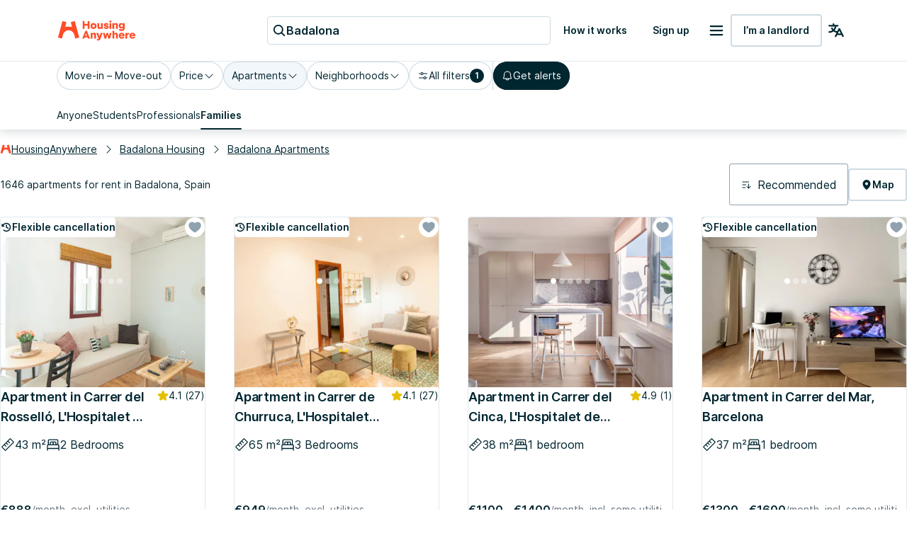

--- FILE ---
content_type: text/javascript
request_url: https://housinganywhere.com/dist/9138-9d0df1eee15dded2aa1d.bundle.js
body_size: 12555
content:
!function(){try{var e="undefined"!=typeof window?window:"undefined"!=typeof global?global:"undefined"!=typeof globalThis?globalThis:"undefined"!=typeof self?self:{};e._sentryModuleMetadata=e._sentryModuleMetadata||{},e._sentryModuleMetadata[(new e.Error).stack]=function(e){for(var t=1;t<arguments.length;t++){var n=arguments[t];if(null!=n)for(var o in n)n.hasOwnProperty(o)&&(e[o]=n[o])}return e}({},e._sentryModuleMetadata[(new e.Error).stack],{"_sentryBundlerPluginAppKey:tokamak":!0})}catch(e){}}(),function(){try{("undefined"!=typeof window?window:"undefined"!=typeof global?global:"undefined"!=typeof globalThis?globalThis:"undefined"!=typeof self?self:{}).SENTRY_RELEASE={id:"844832985a859134f77d8da3b4102c7f40b27871"}}catch(e){}}(),(this.__LOADABLE_LOADED_CHUNKS__=this.__LOADABLE_LOADED_CHUNKS__||[]).push([[9138],{37134:(e,t,n)=>{n.d(t,{R:()=>u});var o=n(43188),r=n(25664),a=n(38684),i=n(78542),l=n(18575);const s=(0,a.ZL)()((e=>({container:{"&:focus-visible":{boxShadow:`inset 0 0 0 2px ${e.palette.mono.dark}`,outline:l.Dl.border(1,"solid",e.palette.tertiary.main)},".MuiInputBase-root":{gap:e.spacing(2),boxShadow:`inset 0 0 0 1px ${e.palette.mono.dark}`,"&:hover":{boxShadow:`inset 0 0 0 2px ${e.palette.mono.dark}`},"&.Mui-disabled .MuiInputBase-input, &.Mui-disabled svg":{color:e.palette.secondary.accent,WebkitTextFillColor:e.palette.secondary.accent},"&.Mui-focused":{boxShadow:`inset 0 0 0 2px ${e.palette.mono.dark}`}},".MuiOutlinedInput-input":{"::placeholder":{color:e.palette.secondary.main,opacity:1},"::-ms-input-placeholder":{color:e.palette.secondary.main},padding:e.spacing(0),color:e.palette.secondary.main},".MuiSvgIcon-root.MuiSvgIcon-fontSizeSmall":{width:e.spacing(4),height:e.spacing(4)},".MuiSvgIcon-root.MuiSvgIcon-fontSizeMedium":{width:e.spacing(4),height:e.spacing(4)},".MuiSvgIcon-root.MuiSvgIcon-fontSizeLarge":{width:e.spacing(6),height:e.spacing(6)}},size_small:{".MuiInputBase-root":{paddingLeft:e.spacing(2),paddingRight:e.spacing(2)},".MuiOutlinedInput-input":{...e.typography["body/sm-regular"],height:"32px"}},size_medium:{".MuiInputBase-root":{...e.typography["body/md-regular"],paddingLeft:e.spacing(4),paddingRight:e.spacing(4)},".MuiOutlinedInput-input":{height:"46px"}},size_large:{".MuiInputBase-root":{...e.typography["heading/desktop/h3-regular"],gap:e.spacing(3),padding:"14px 24px"},".MuiOutlinedInput-input":{height:"44px"}}}))),u=({className:e,size:t="small",...n})=>{const{classes:a,cx:l}=s();return(0,o.jsx)(i.I,{...n,size:t,InputProps:{...n.InputProps,startAdornment:(0,o.jsx)(r.Z,{fontSize:t})},className:l(a.container,a[`size_${t}`],e)})}},64220:(e,t,n)=>{n.d(t,{Z:()=>l});var o=n(43188),r=n(47627),a=n(66204);const i={xs:12,sm:16,md:20,lg:24,xl:32},l=(0,a.forwardRef)(((e,t)=>{const{size:n,width:a,height:l,...s}=e,u=i[n],c={...s,style:{...s.style,width:void 0!==a?a:u,height:void 0!==l?l:u}};return(0,o.jsx)(r.Z,{xmlns:"http://www.w3.org/2000/svg",viewBox:"0 0 24 24",ref:t,...c,children:(0,o.jsxs)("g",{fill:"currentColor",children:[(0,o.jsx)("path",{d:"M0 12A12 12 0 1 0 12 0 12 12 0 0 0 0 12m21.5 0A9.5 9.5 0 1 1 12 2.5a9.51 9.51 0 0 1 9.5 9.5"}),(0,o.jsx)("path",{d:"M8.83 7.07a1.24 1.24 0 0 0-1.76 1.76l3 3a.25.25 0 0 1 0 .36l-3 3a1.24 1.24 0 0 0 0 1.76 1.23 1.23 0 0 0 1.76 0l3-3a.27.27 0 0 1 .36 0l3 3a1.23 1.23 0 0 0 1.76 0 1.24 1.24 0 0 0 0-1.76l-3-3a.27.27 0 0 1 0-.36l3-3a1.24 1.24 0 1 0-1.76-1.76l-3 3a.27.27 0 0 1-.36 0Z"})]})})}))},3188:(e,t,n)=>{n.d(t,{Z:()=>h});var o=n(30984),r=n(66204),a=n(96744),i=n(35383),l=n(56325),s=n(76734),u=n(513);function c(e){return void 0!==e.normalize?e.normalize("NFD").replace(/[\u0300-\u036f]/g,""):e}function p(e,t){for(let n=0;n<e.length;n+=1)if(t(e[n]))return n;return-1}const d=function(e={}){const{ignoreAccents:t=!0,ignoreCase:n=!0,limit:o,matchFrom:r="any",stringify:a,trim:i=!1}=e;return(e,{inputValue:l,getOptionLabel:s})=>{let u=i?l.trim():l;n&&(u=u.toLowerCase()),t&&(u=c(u));const p=u?e.filter((e=>{let o=(a||s)(e);return n&&(o=o.toLowerCase()),t&&(o=c(o)),"start"===r?0===o.indexOf(u):o.indexOf(u)>-1})):e;return"number"==typeof o?p.slice(0,o):p}}(),f=5,g=e=>{var t;return null!==e.current&&(null==(t=e.current.parentElement)?void 0:t.contains(document.activeElement))};function h(e){const{unstable_isActiveElementInListbox:t=g,unstable_classNamePrefix:n="Mui",autoComplete:c=!1,autoHighlight:h=!1,autoSelect:v=!1,blurOnSelect:b=!1,clearOnBlur:m=!e.freeSolo,clearOnEscape:Z=!1,componentName:x="useAutocomplete",defaultValue:y=(e.multiple?[]:null),disableClearable:O=!1,disableCloseOnSelect:S=!1,disabled:w,disabledItemsFocusable:I=!1,disableListWrap:$=!1,filterOptions:P=d,filterSelectedOptions:C=!1,freeSolo:k=!1,getOptionDisabled:L,getOptionLabel:A=e=>{var t;return null!=(t=e.label)?t:e},groupBy:M,handleHomeEndKeys:T=!e.freeSolo,id:_,includeInputInList:R=!1,inputValue:j,isOptionEqualToValue:E=(e,t)=>e===t,multiple:z=!1,onChange:D,onClose:N,onHighlightChange:F,onInputChange:B,onOpen:H,open:W,openOnFocus:V=!1,options:q,readOnly:G=!1,selectOnFocus:K=!e.freeSolo,value:U}=e,Y=(0,a.Z)(_);let J=A;J=e=>{const t=A(e);return"string"!=typeof t?String(t):t};const Q=r.useRef(!1),X=r.useRef(!0),ee=r.useRef(null),te=r.useRef(null),[ne,oe]=r.useState(null),[re,ae]=r.useState(-1),ie=h?0:-1,le=r.useRef(ie),[se,ue]=(0,i.Z)({controlled:U,default:y,name:x}),[ce,pe]=(0,i.Z)({controlled:j,default:"",name:x,state:"inputValue"}),[de,fe]=r.useState(!1),ge=r.useCallback(((e,t)=>{if(!(z?se.length<t.length:null!==t)&&!m)return;let n;if(z)n="";else if(null==t)n="";else{const e=J(t);n="string"==typeof e?e:""}ce!==n&&(pe(n),B&&B(e,n,"reset"))}),[J,ce,z,B,pe,m,se]),[he,ve]=(0,i.Z)({controlled:W,default:!1,name:x,state:"open"}),[be,me]=r.useState(!0),Ze=!z&&null!=se&&ce===J(se),xe=he&&!G,ye=xe?P(q.filter((e=>!C||!(z?se:[se]).some((t=>null!==t&&E(e,t))))),{inputValue:Ze&&be?"":ce,getOptionLabel:J}):[],Oe=(0,l.Z)({filteredOptions:ye,value:se,inputValue:ce});r.useEffect((()=>{const e=se!==Oe.value;de&&!e||k&&!e||ge(null,se)}),[se,ge,de,Oe.value,k]);const Se=he&&ye.length>0&&!G;const we=(0,s.Z)((e=>{-1===e?ee.current.focus():ne.querySelector(`[data-tag-index="${e}"]`).focus()}));r.useEffect((()=>{z&&re>se.length-1&&(ae(-1),we(-1))}),[se,z,re,we]);const Ie=(0,s.Z)((({event:e,index:t,reason:o="auto"})=>{if(le.current=t,-1===t?ee.current.removeAttribute("aria-activedescendant"):ee.current.setAttribute("aria-activedescendant",`${Y}-option-${t}`),F&&F(e,-1===t?null:ye[t],o),!te.current)return;const r=te.current.querySelector(`[role="option"].${n}-focused`);r&&(r.classList.remove(`${n}-focused`),r.classList.remove(`${n}-focusVisible`));let a=te.current;if("listbox"!==te.current.getAttribute("role")&&(a=te.current.parentElement.querySelector('[role="listbox"]')),!a)return;if(-1===t)return void(a.scrollTop=0);const i=te.current.querySelector(`[data-option-index="${t}"]`);if(i&&(i.classList.add(`${n}-focused`),"keyboard"===o&&i.classList.add(`${n}-focusVisible`),a.scrollHeight>a.clientHeight&&"mouse"!==o&&"touch"!==o)){const e=i,t=a.clientHeight+a.scrollTop,n=e.offsetTop+e.offsetHeight;n>t?a.scrollTop=n-a.clientHeight:e.offsetTop-e.offsetHeight*(M?1.3:0)<a.scrollTop&&(a.scrollTop=e.offsetTop-e.offsetHeight*(M?1.3:0))}})),$e=(0,s.Z)((({event:e,diff:t,direction:n="next",reason:o="auto"})=>{if(!xe)return;const r=function(e,t){if(!te.current||-1===e)return-1;let n=e;for(;;){if("next"===t&&n===ye.length||"previous"===t&&-1===n)return-1;const e=te.current.querySelector(`[data-option-index="${n}"]`),o=!I&&(!e||e.disabled||"true"===e.getAttribute("aria-disabled"));if(!(e&&!e.hasAttribute("tabindex")||o))return n;n+="next"===t?1:-1}}((()=>{const e=ye.length-1;if("reset"===t)return ie;if("start"===t)return 0;if("end"===t)return e;const n=le.current+t;return n<0?-1===n&&R?-1:$&&-1!==le.current||Math.abs(t)>1?0:e:n>e?n===e+1&&R?-1:$||Math.abs(t)>1?e:0:n})(),n);if(Ie({index:r,reason:o,event:e}),c&&"reset"!==t)if(-1===r)ee.current.value=ce;else{const e=J(ye[r]);ee.current.value=e;0===e.toLowerCase().indexOf(ce.toLowerCase())&&ce.length>0&&ee.current.setSelectionRange(ce.length,e.length)}})),Pe=r.useCallback((()=>{if(!xe)return;if((()=>{if(-1!==le.current&&Oe.filteredOptions&&Oe.filteredOptions.length!==ye.length&&Oe.inputValue===ce&&(z?se.length===Oe.value.length&&Oe.value.every(((e,t)=>J(se[t])===J(e))):(e=Oe.value,t=se,(e?J(e):"")===(t?J(t):"")))){const e=Oe.filteredOptions[le.current];if(e&&ye.some((t=>J(t)===J(e))))return!0}var e,t;return!1})())return;const e=z?se[0]:se;if(0!==ye.length&&null!=e){if(te.current)if(null==e)le.current>=ye.length-1?Ie({index:ye.length-1}):Ie({index:le.current});else{const t=ye[le.current];if(z&&t&&-1!==p(se,(e=>E(t,e))))return;const n=p(ye,(t=>E(t,e)));-1===n?$e({diff:"reset"}):Ie({index:n})}}else $e({diff:"reset"})}),[ye.length,!z&&se,C,$e,Ie,xe,ce,z]),Ce=(0,s.Z)((e=>{(0,u.Z)(te,e),e&&Pe()}));r.useEffect((()=>{Pe()}),[Pe]);const ke=e=>{he||(ve(!0),me(!0),H&&H(e))},Le=(e,t)=>{he&&(ve(!1),N&&N(e,t))},Ae=(e,t,n,o)=>{if(z){if(se.length===t.length&&se.every(((e,n)=>e===t[n])))return}else if(se===t)return;D&&D(e,t,n,o),ue(t)},Me=r.useRef(!1),Te=(e,t,n="selectOption",o="options")=>{let r=n,a=t;if(z){a=Array.isArray(se)?se.slice():[];const e=p(a,(e=>E(t,e)));-1===e?a.push(t):"freeSolo"!==o&&(a.splice(e,1),r="removeOption")}ge(e,a),Ae(e,a,r,{option:t}),S||e&&(e.ctrlKey||e.metaKey)||Le(e,r),(!0===b||"touch"===b&&Me.current||"mouse"===b&&!Me.current)&&ee.current.blur()};const _e=(e,t)=>{if(!z)return;""===ce&&Le(e,"toggleInput");let n=re;-1===re?""===ce&&"previous"===t&&(n=se.length-1):(n+="next"===t?1:-1,n<0&&(n=0),n===se.length&&(n=-1)),n=function(e,t){if(-1===e)return-1;let n=e;for(;;){if("next"===t&&n===se.length||"previous"===t&&-1===n)return-1;const e=ne.querySelector(`[data-tag-index="${n}"]`);if(e&&e.hasAttribute("tabindex")&&!e.disabled&&"true"!==e.getAttribute("aria-disabled"))return n;n+="next"===t?1:-1}}(n,t),ae(n),we(n)},Re=e=>{Q.current=!0,pe(""),B&&B(e,"","clear"),Ae(e,z?[]:null,"clear")},je=e=>t=>{if(e.onKeyDown&&e.onKeyDown(t),!t.defaultMuiPrevented&&(-1!==re&&-1===["ArrowLeft","ArrowRight"].indexOf(t.key)&&(ae(-1),we(-1)),229!==t.which))switch(t.key){case"Home":xe&&T&&(t.preventDefault(),$e({diff:"start",direction:"next",reason:"keyboard",event:t}));break;case"End":xe&&T&&(t.preventDefault(),$e({diff:"end",direction:"previous",reason:"keyboard",event:t}));break;case"PageUp":t.preventDefault(),$e({diff:-f,direction:"previous",reason:"keyboard",event:t}),ke(t);break;case"PageDown":t.preventDefault(),$e({diff:f,direction:"next",reason:"keyboard",event:t}),ke(t);break;case"ArrowDown":t.preventDefault(),$e({diff:1,direction:"next",reason:"keyboard",event:t}),ke(t);break;case"ArrowUp":t.preventDefault(),$e({diff:-1,direction:"previous",reason:"keyboard",event:t}),ke(t);break;case"ArrowLeft":_e(t,"previous");break;case"ArrowRight":_e(t,"next");break;case"Enter":if(-1!==le.current&&xe){const e=ye[le.current],n=!!L&&L(e);if(t.preventDefault(),n)return;Te(t,e,"selectOption"),c&&ee.current.setSelectionRange(ee.current.value.length,ee.current.value.length)}else k&&""!==ce&&!1===Ze&&(z&&t.preventDefault(),Te(t,ce,"createOption","freeSolo"));break;case"Escape":xe?(t.preventDefault(),t.stopPropagation(),Le(t,"escape")):Z&&(""!==ce||z&&se.length>0)&&(t.preventDefault(),t.stopPropagation(),Re(t));break;case"Backspace":if(z&&!G&&""===ce&&se.length>0){const e=-1===re?se.length-1:re,n=se.slice();n.splice(e,1),Ae(t,n,"removeOption",{option:se[e]})}break;case"Delete":if(z&&!G&&""===ce&&se.length>0&&-1!==re){const e=re,n=se.slice();n.splice(e,1),Ae(t,n,"removeOption",{option:se[e]})}}},Ee=e=>{fe(!0),V&&!Q.current&&ke(e)},ze=e=>{t(te)?ee.current.focus():(fe(!1),X.current=!0,Q.current=!1,v&&-1!==le.current&&xe?Te(e,ye[le.current],"blur"):v&&k&&""!==ce?Te(e,ce,"blur","freeSolo"):m&&ge(e,se),Le(e,"blur"))},De=e=>{const t=e.target.value;ce!==t&&(pe(t),me(!1),B&&B(e,t,"input")),""===t?O||z||Ae(e,null,"clear"):ke(e)},Ne=e=>{const t=Number(e.currentTarget.getAttribute("data-option-index"));le.current!==t&&Ie({event:e,index:t,reason:"mouse"})},Fe=e=>{Ie({event:e,index:Number(e.currentTarget.getAttribute("data-option-index")),reason:"touch"}),Me.current=!0},Be=e=>{const t=Number(e.currentTarget.getAttribute("data-option-index"));Te(e,ye[t],"selectOption"),Me.current=!1},He=e=>t=>{const n=se.slice();n.splice(e,1),Ae(t,n,"removeOption",{option:se[e]})},We=e=>{he?Le(e,"toggleInput"):ke(e)},Ve=e=>{e.currentTarget.contains(e.target)&&e.target.getAttribute("id")!==Y&&e.preventDefault()},qe=e=>{e.currentTarget.contains(e.target)&&(ee.current.focus(),K&&X.current&&ee.current.selectionEnd-ee.current.selectionStart==0&&ee.current.select(),X.current=!1)},Ge=e=>{""!==ce&&he||We(e)};let Ke=k&&ce.length>0;Ke=Ke||(z?se.length>0:null!==se);let Ue=ye;if(M){new Map;Ue=ye.reduce(((e,t,n)=>{const o=M(t);return e.length>0&&e[e.length-1].group===o?e[e.length-1].options.push(t):e.push({key:n,index:n,group:o,options:[t]}),e}),[])}return w&&de&&ze(),{getRootProps:(e={})=>(0,o.Z)({"aria-owns":Se?`${Y}-listbox`:null},e,{onKeyDown:je(e),onMouseDown:Ve,onClick:qe}),getInputLabelProps:()=>({id:`${Y}-label`,htmlFor:Y}),getInputProps:()=>({id:Y,value:ce,onBlur:ze,onFocus:Ee,onChange:De,onMouseDown:Ge,"aria-activedescendant":xe?"":null,"aria-autocomplete":c?"both":"list","aria-controls":Se?`${Y}-listbox`:void 0,"aria-expanded":Se,autoComplete:"off",ref:ee,autoCapitalize:"none",spellCheck:"false",role:"combobox",disabled:w}),getClearProps:()=>({tabIndex:-1,onClick:Re}),getPopupIndicatorProps:()=>({tabIndex:-1,onClick:We}),getTagProps:({index:e})=>(0,o.Z)({key:e,"data-tag-index":e,tabIndex:-1},!G&&{onDelete:He(e)}),getListboxProps:()=>({role:"listbox",id:`${Y}-listbox`,"aria-labelledby":`${Y}-label`,ref:Ce,onMouseDown:e=>{e.preventDefault()}}),getOptionProps:({index:e,option:t})=>{const n=(z?se:[se]).some((e=>null!=e&&E(t,e))),o=!!L&&L(t);return{key:J(t),tabIndex:-1,role:"option",id:`${Y}-option-${e}`,onMouseMove:Ne,onClick:Be,onTouchStart:Fe,"data-option-index":e,"aria-disabled":o,"aria-selected":n}},id:Y,inputValue:ce,value:se,dirty:Ke,expanded:xe&&ne,popupOpen:xe,focused:de||-1!==re,anchorEl:ne,setAnchorEl:oe,focusedTag:re,groupedOptions:Ue}}},35246:(e,t,n)=>{n.d(t,{Z:()=>V});var o=n(55559),r=n(30984),a=n(66204),i=n(53583),l=n(58029),s=n(3188),u=n(73330),c=n(7769),p=n(96501),d=n(64695),f=n(15909),g=n(32707),h=n(2994),v=n(33872),b=n(95368),m=n(83195),Z=n(33509),x=n(99016),y=n(57369),O=n(61125),S=n(58109),w=n(95201);function I(e){return(0,w.Z)("MuiAutocomplete",e)}const $=(0,S.Z)("MuiAutocomplete",["root","expanded","fullWidth","focused","focusVisible","tag","tagSizeSmall","tagSizeMedium","hasPopupIcon","hasClearIcon","inputRoot","input","inputFocused","endAdornment","clearIndicator","popupIndicator","popupIndicatorOpen","popper","popperDisablePortal","paper","listbox","loading","noOptions","option","groupLabel","groupUl"]);var P,C,k=n(40118),L=n(81597),A=n(43188);const M=["autoComplete","autoHighlight","autoSelect","blurOnSelect","ChipProps","className","clearIcon","clearOnBlur","clearOnEscape","clearText","closeText","componentsProps","defaultValue","disableClearable","disableCloseOnSelect","disabled","disabledItemsFocusable","disableListWrap","disablePortal","filterOptions","filterSelectedOptions","forcePopupIcon","freeSolo","fullWidth","getLimitTagsText","getOptionDisabled","getOptionLabel","isOptionEqualToValue","groupBy","handleHomeEndKeys","id","includeInputInList","inputValue","limitTags","ListboxComponent","ListboxProps","loading","loadingText","multiple","noOptionsText","onChange","onClose","onHighlightChange","onInputChange","onOpen","open","openOnFocus","openText","options","PaperComponent","PopperComponent","popupIcon","readOnly","renderGroup","renderInput","renderOption","renderTags","selectOnFocus","size","slotProps","value"],T=["ref"],_=(0,O.ZP)("div",{name:"MuiAutocomplete",slot:"Root",overridesResolver:(e,t)=>{const{ownerState:n}=e,{fullWidth:o,hasClearIcon:r,hasPopupIcon:a,inputFocused:i,size:l}=n;return[{[`& .${$.tag}`]:t.tag},{[`& .${$.tag}`]:t[`tagSize${(0,k.Z)(l)}`]},{[`& .${$.inputRoot}`]:t.inputRoot},{[`& .${$.input}`]:t.input},{[`& .${$.input}`]:i&&t.inputFocused},t.root,o&&t.fullWidth,a&&t.hasPopupIcon,r&&t.hasClearIcon]}})((({ownerState:e})=>(0,r.Z)({[`&.${$.focused} .${$.clearIndicator}`]:{visibility:"visible"},"@media (pointer: fine)":{[`&:hover .${$.clearIndicator}`]:{visibility:"visible"}}},e.fullWidth&&{width:"100%"},{[`& .${$.tag}`]:(0,r.Z)({margin:3,maxWidth:"calc(100% - 6px)"},"small"===e.size&&{margin:2,maxWidth:"calc(100% - 4px)"}),[`& .${$.inputRoot}`]:{flexWrap:"wrap",[`.${$.hasPopupIcon}&, .${$.hasClearIcon}&`]:{paddingRight:30},[`.${$.hasPopupIcon}.${$.hasClearIcon}&`]:{paddingRight:56},[`& .${$.input}`]:{width:0,minWidth:30}},[`& .${h.Z.root}`]:{paddingBottom:1,"& .MuiInput-input":{padding:"4px 4px 4px 0px"}},[`& .${h.Z.root}.${v.Z.sizeSmall}`]:{[`& .${h.Z.input}`]:{padding:"2px 4px 3px 0"}},[`& .${b.Z.root}`]:{padding:9,[`.${$.hasPopupIcon}&, .${$.hasClearIcon}&`]:{paddingRight:39},[`.${$.hasPopupIcon}.${$.hasClearIcon}&`]:{paddingRight:65},[`& .${$.input}`]:{padding:"7.5px 4px 7.5px 5px"},[`& .${$.endAdornment}`]:{right:9}},[`& .${b.Z.root}.${v.Z.sizeSmall}`]:{paddingTop:6,paddingBottom:6,paddingLeft:6,[`& .${$.input}`]:{padding:"2.5px 4px 2.5px 8px"}},[`& .${m.Z.root}`]:{paddingTop:19,paddingLeft:8,[`.${$.hasPopupIcon}&, .${$.hasClearIcon}&`]:{paddingRight:39},[`.${$.hasPopupIcon}.${$.hasClearIcon}&`]:{paddingRight:65},[`& .${m.Z.input}`]:{padding:"7px 4px"},[`& .${$.endAdornment}`]:{right:9}},[`& .${m.Z.root}.${v.Z.sizeSmall}`]:{paddingBottom:1,[`& .${m.Z.input}`]:{padding:"2.5px 4px"}},[`& .${v.Z.hiddenLabel}`]:{paddingTop:8},[`& .${m.Z.root}.${v.Z.hiddenLabel}`]:{paddingTop:0,paddingBottom:0,[`& .${$.input}`]:{paddingTop:16,paddingBottom:17}},[`& .${m.Z.root}.${v.Z.hiddenLabel}.${v.Z.sizeSmall}`]:{[`& .${$.input}`]:{paddingTop:8,paddingBottom:9}},[`& .${$.input}`]:(0,r.Z)({flexGrow:1,textOverflow:"ellipsis",opacity:0},e.inputFocused&&{opacity:1})}))),R=(0,O.ZP)("div",{name:"MuiAutocomplete",slot:"EndAdornment",overridesResolver:(e,t)=>t.endAdornment})({position:"absolute",right:0,top:"calc(50% - 14px)"}),j=(0,O.ZP)(f.Z,{name:"MuiAutocomplete",slot:"ClearIndicator",overridesResolver:(e,t)=>t.clearIndicator})({marginRight:-2,padding:4,visibility:"hidden"}),E=(0,O.ZP)(f.Z,{name:"MuiAutocomplete",slot:"PopupIndicator",overridesResolver:({ownerState:e},t)=>(0,r.Z)({},t.popupIndicator,e.popupOpen&&t.popupIndicatorOpen)})((({ownerState:e})=>(0,r.Z)({padding:2,marginRight:-2},e.popupOpen&&{transform:"rotate(180deg)"}))),z=(0,O.ZP)(c.Z,{name:"MuiAutocomplete",slot:"Popper",overridesResolver:(e,t)=>{const{ownerState:n}=e;return[{[`& .${$.option}`]:t.option},t.popper,n.disablePortal&&t.popperDisablePortal]}})((({theme:e,ownerState:t})=>(0,r.Z)({zIndex:(e.vars||e).zIndex.modal},t.disablePortal&&{position:"absolute"}))),D=(0,O.ZP)(d.Z,{name:"MuiAutocomplete",slot:"Paper",overridesResolver:(e,t)=>t.paper})((({theme:e})=>(0,r.Z)({},e.typography.body1,{overflow:"auto"}))),N=(0,O.ZP)("div",{name:"MuiAutocomplete",slot:"Loading",overridesResolver:(e,t)=>t.loading})((({theme:e})=>({color:(e.vars||e).palette.text.secondary,padding:"14px 16px"}))),F=(0,O.ZP)("div",{name:"MuiAutocomplete",slot:"NoOptions",overridesResolver:(e,t)=>t.noOptions})((({theme:e})=>({color:(e.vars||e).palette.text.secondary,padding:"14px 16px"}))),B=(0,O.ZP)("div",{name:"MuiAutocomplete",slot:"Listbox",overridesResolver:(e,t)=>t.listbox})((({theme:e})=>({listStyle:"none",margin:0,padding:"8px 0",maxHeight:"40vh",overflow:"auto",position:"relative",[`& .${$.option}`]:{minHeight:48,display:"flex",overflow:"hidden",justifyContent:"flex-start",alignItems:"center",cursor:"pointer",paddingTop:6,boxSizing:"border-box",outline:"0",WebkitTapHighlightColor:"transparent",paddingBottom:6,paddingLeft:16,paddingRight:16,[e.breakpoints.up("sm")]:{minHeight:"auto"},[`&.${$.focused}`]:{backgroundColor:(e.vars||e).palette.action.hover,"@media (hover: none)":{backgroundColor:"transparent"}},'&[aria-disabled="true"]':{opacity:(e.vars||e).palette.action.disabledOpacity,pointerEvents:"none"},[`&.${$.focusVisible}`]:{backgroundColor:(e.vars||e).palette.action.focus},'&[aria-selected="true"]':{backgroundColor:e.vars?`rgba(${e.vars.palette.primary.mainChannel} / ${e.vars.palette.action.selectedOpacity})`:(0,u.Fq)(e.palette.primary.main,e.palette.action.selectedOpacity),[`&.${$.focused}`]:{backgroundColor:e.vars?`rgba(${e.vars.palette.primary.mainChannel} / calc(${e.vars.palette.action.selectedOpacity} + ${e.vars.palette.action.hoverOpacity}))`:(0,u.Fq)(e.palette.primary.main,e.palette.action.selectedOpacity+e.palette.action.hoverOpacity),"@media (hover: none)":{backgroundColor:(e.vars||e).palette.action.selected}},[`&.${$.focusVisible}`]:{backgroundColor:e.vars?`rgba(${e.vars.palette.primary.mainChannel} / calc(${e.vars.palette.action.selectedOpacity} + ${e.vars.palette.action.focusOpacity}))`:(0,u.Fq)(e.palette.primary.main,e.palette.action.selectedOpacity+e.palette.action.focusOpacity)}}}}))),H=(0,O.ZP)(p.Z,{name:"MuiAutocomplete",slot:"GroupLabel",overridesResolver:(e,t)=>t.groupLabel})((({theme:e})=>({backgroundColor:(e.vars||e).palette.background.paper,top:-8}))),W=(0,O.ZP)("ul",{name:"MuiAutocomplete",slot:"GroupUl",overridesResolver:(e,t)=>t.groupUl})({padding:0,[`& .${$.option}`]:{paddingLeft:24}}),V=a.forwardRef((function(e,t){var n,u,p,f;const h=(0,y.Z)({props:e,name:"MuiAutocomplete"}),{autoComplete:v=!1,autoHighlight:b=!1,autoSelect:m=!1,blurOnSelect:O=!1,ChipProps:S,className:w,clearIcon:$=P||(P=(0,A.jsx)(Z.Z,{fontSize:"small"})),clearOnBlur:V=!h.freeSolo,clearOnEscape:q=!1,clearText:G="Clear",closeText:K="Close",componentsProps:U={},defaultValue:Y=(h.multiple?[]:null),disableClearable:J=!1,disableCloseOnSelect:Q=!1,disabled:X=!1,disabledItemsFocusable:ee=!1,disableListWrap:te=!1,disablePortal:ne=!1,filterSelectedOptions:oe=!1,forcePopupIcon:re="auto",freeSolo:ae=!1,fullWidth:ie=!1,getLimitTagsText:le=e=>`+${e}`,getOptionLabel:se=e=>{var t;return null!=(t=e.label)?t:e},groupBy:ue,handleHomeEndKeys:ce=!h.freeSolo,includeInputInList:pe=!1,limitTags:de=-1,ListboxComponent:fe="ul",ListboxProps:ge,loading:he=!1,loadingText:ve="Loading…",multiple:be=!1,noOptionsText:me="No options",openOnFocus:Ze=!1,openText:xe="Open",PaperComponent:ye=d.Z,PopperComponent:Oe=c.Z,popupIcon:Se=C||(C=(0,A.jsx)(x.Z,{})),readOnly:we=!1,renderGroup:Ie,renderInput:$e,renderOption:Pe,renderTags:Ce,selectOnFocus:ke=!h.freeSolo,size:Le="medium",slotProps:Ae={}}=h,Me=(0,o.Z)(h,M),{getRootProps:Te,getInputProps:_e,getInputLabelProps:Re,getPopupIndicatorProps:je,getClearProps:Ee,getTagProps:ze,getListboxProps:De,getOptionProps:Ne,value:Fe,dirty:Be,expanded:He,id:We,popupOpen:Ve,focused:qe,focusedTag:Ge,anchorEl:Ke,setAnchorEl:Ue,inputValue:Ye,groupedOptions:Je}=(0,s.Z)((0,r.Z)({},h,{componentName:"Autocomplete"})),Qe=!J&&!X&&Be&&!we,Xe=(!ae||!0===re)&&!1!==re,{onMouseDown:et}=_e(),{ref:tt}=null!=ge?ge:{},nt=De(),{ref:ot}=nt,rt=(0,o.Z)(nt,T),at=(0,L.Z)(ot,tt),it=(0,r.Z)({},h,{disablePortal:ne,expanded:He,focused:qe,fullWidth:ie,hasClearIcon:Qe,hasPopupIcon:Xe,inputFocused:-1===Ge,popupOpen:Ve,size:Le}),lt=(e=>{const{classes:t,disablePortal:n,expanded:o,focused:r,fullWidth:a,hasClearIcon:i,hasPopupIcon:s,inputFocused:u,popupOpen:c,size:p}=e,d={root:["root",o&&"expanded",r&&"focused",a&&"fullWidth",i&&"hasClearIcon",s&&"hasPopupIcon"],inputRoot:["inputRoot"],input:["input",u&&"inputFocused"],tag:["tag",`tagSize${(0,k.Z)(p)}`],endAdornment:["endAdornment"],clearIndicator:["clearIndicator"],popupIndicator:["popupIndicator",c&&"popupIndicatorOpen"],popper:["popper",n&&"popperDisablePortal"],paper:["paper"],listbox:["listbox"],loading:["loading"],noOptions:["noOptions"],option:["option"],groupLabel:["groupLabel"],groupUl:["groupUl"]};return(0,l.Z)(d,I,t)})(it);let st;if(be&&Fe.length>0){const e=e=>(0,r.Z)({className:lt.tag,disabled:X},ze(e));st=Ce?Ce(Fe,e,it):Fe.map(((t,n)=>(0,A.jsx)(g.Z,(0,r.Z)({label:se(t),size:Le},e({index:n}),S))))}if(de>-1&&Array.isArray(st)){const e=st.length-de;!qe&&e>0&&(st=st.splice(0,de),st.push((0,A.jsx)("span",{className:lt.tag,children:le(e)},st.length)))}const ut=Ie||(e=>(0,A.jsxs)("li",{children:[(0,A.jsx)(H,{className:lt.groupLabel,ownerState:it,component:"div",children:e.group}),(0,A.jsx)(W,{className:lt.groupUl,ownerState:it,children:e.children})]},e.key)),ct=Pe||((e,t)=>(0,A.jsx)("li",(0,r.Z)({},e,{children:se(t)}))),pt=(e,t)=>{const n=Ne({option:e,index:t});return ct((0,r.Z)({},n,{className:lt.option}),e,{selected:n["aria-selected"],index:t,inputValue:Ye},it)},dt=null!=(n=Ae.clearIndicator)?n:U.clearIndicator,ft=null!=(u=Ae.paper)?u:U.paper,gt=null!=(p=Ae.popper)?p:U.popper,ht=null!=(f=Ae.popupIndicator)?f:U.popupIndicator;return(0,A.jsxs)(a.Fragment,{children:[(0,A.jsx)(_,(0,r.Z)({ref:t,className:(0,i.Z)(lt.root,w),ownerState:it},Te(Me),{children:$e({id:We,disabled:X,fullWidth:!0,size:"small"===Le?"small":void 0,InputLabelProps:Re(),InputProps:(0,r.Z)({ref:Ue,className:lt.inputRoot,startAdornment:st,onClick:e=>{e.target===e.currentTarget&&et(e)}},(Qe||Xe)&&{endAdornment:(0,A.jsxs)(R,{className:lt.endAdornment,ownerState:it,children:[Qe?(0,A.jsx)(j,(0,r.Z)({},Ee(),{"aria-label":G,title:G,ownerState:it},dt,{className:(0,i.Z)(lt.clearIndicator,null==dt?void 0:dt.className),children:$})):null,Xe?(0,A.jsx)(E,(0,r.Z)({},je(),{disabled:X,"aria-label":Ve?K:xe,title:Ve?K:xe,ownerState:it},ht,{className:(0,i.Z)(lt.popupIndicator,null==ht?void 0:ht.className),children:Se})):null]})}),inputProps:(0,r.Z)({className:lt.input,disabled:X,readOnly:we},_e())})})),Ke?(0,A.jsx)(z,(0,r.Z)({as:Oe,disablePortal:ne,style:{width:Ke?Ke.clientWidth:null},ownerState:it,role:"presentation",anchorEl:Ke,open:Ve},gt,{className:(0,i.Z)(lt.popper,null==gt?void 0:gt.className),children:(0,A.jsxs)(D,(0,r.Z)({ownerState:it,as:ye},ft,{className:(0,i.Z)(lt.paper,null==ft?void 0:ft.className),children:[he&&0===Je.length?(0,A.jsx)(N,{className:lt.loading,ownerState:it,children:ve}):null,0!==Je.length||ae||he?null:(0,A.jsx)(F,{className:lt.noOptions,ownerState:it,role:"presentation",onMouseDown:e=>{e.preventDefault()},children:me}),Je.length>0?(0,A.jsx)(B,(0,r.Z)({as:fe,className:lt.listbox,ownerState:it},rt,ge,{ref:at,children:Je.map(((e,t)=>ue?ut({key:e.key,group:e.group,children:e.options.map(((t,n)=>pt(t,e.index+n)))}):pt(e,t)))})):null]}))})):null]})}))},96501:(e,t,n)=>{n.d(t,{Z:()=>m});var o=n(55559),r=n(30984),a=n(66204),i=n(53583),l=n(58029),s=n(61125),u=n(57369),c=n(40118),p=n(58109),d=n(95201);function f(e){return(0,d.Z)("MuiListSubheader",e)}(0,p.Z)("MuiListSubheader",["root","colorPrimary","colorInherit","gutters","inset","sticky"]);var g=n(43188);const h=["className","color","component","disableGutters","disableSticky","inset"],v=(0,s.ZP)("li",{name:"MuiListSubheader",slot:"Root",overridesResolver:(e,t)=>{const{ownerState:n}=e;return[t.root,"default"!==n.color&&t[`color${(0,c.Z)(n.color)}`],!n.disableGutters&&t.gutters,n.inset&&t.inset,!n.disableSticky&&t.sticky]}})((({theme:e,ownerState:t})=>(0,r.Z)({boxSizing:"border-box",lineHeight:"48px",listStyle:"none",color:(e.vars||e).palette.text.secondary,fontFamily:e.typography.fontFamily,fontWeight:e.typography.fontWeightMedium,fontSize:e.typography.pxToRem(14)},"primary"===t.color&&{color:(e.vars||e).palette.primary.main},"inherit"===t.color&&{color:"inherit"},!t.disableGutters&&{paddingLeft:16,paddingRight:16},t.inset&&{paddingLeft:72},!t.disableSticky&&{position:"sticky",top:0,zIndex:1,backgroundColor:(e.vars||e).palette.background.paper}))),b=a.forwardRef((function(e,t){const n=(0,u.Z)({props:e,name:"MuiListSubheader"}),{className:a,color:s="default",component:p="li",disableGutters:d=!1,disableSticky:b=!1,inset:m=!1}=n,Z=(0,o.Z)(n,h),x=(0,r.Z)({},n,{color:s,component:p,disableGutters:d,disableSticky:b,inset:m}),y=(e=>{const{classes:t,color:n,disableGutters:o,inset:r,disableSticky:a}=e,i={root:["root","default"!==n&&`color${(0,c.Z)(n)}`,!o&&"gutters",r&&"inset",!a&&"sticky"]};return(0,l.Z)(i,f,t)})(x);return(0,g.jsx)(v,(0,r.Z)({as:p,className:(0,i.Z)(y.root,a),ref:t,ownerState:x},Z))}));b.muiSkipListHighlight=!0;const m=b},10391:(e,t,n)=>{n.d(t,{Z:()=>l});var o=n(77465);const r=function(e){return this.__data__.set(e,"__lodash_hash_undefined__"),this};const a=function(e){return this.__data__.has(e)};function i(e){var t=-1,n=null==e?0:e.length;for(this.__data__=new o.Z;++t<n;)this.add(e[t])}i.prototype.add=i.prototype.push=r,i.prototype.has=a;const l=i},98456:(e,t,n)=>{n.d(t,{Z:()=>o});const o=function(e,t){for(var n=-1,o=null==e?0:e.length,r=0,a=[];++n<o;){var i=e[n];t(i,n,e)&&(a[r++]=i)}return a}},7351:(e,t,n)=>{n.d(t,{Z:()=>o});const o=function(e,t){for(var n=-1,o=t.length,r=e.length;++n<o;)e[r+n]=t[n];return e}},37636:(e,t,n)=>{n.d(t,{Z:()=>a});var o=n(16570),r=n(15106);const a=function(e,t){for(var n=0,a=(t=(0,o.Z)(t,e)).length;null!=e&&n<a;)e=e[(0,r.Z)(t[n++])];return n&&n==a?e:void 0}},52952:(e,t,n)=>{n.d(t,{Z:()=>a});var o=n(7351),r=n(45203);const a=function(e,t,n){var a=t(e);return(0,r.Z)(e)?a:(0,o.Z)(a,n(e))}},14891:(e,t,n)=>{n.d(t,{Z:()=>k});var o=n(59886),r=n(10391);const a=function(e,t){for(var n=-1,o=null==e?0:e.length;++n<o;)if(t(e[n],n,e))return!0;return!1};var i=n(23204);const l=function(e,t,n,o,l,s){var u=1&n,c=e.length,p=t.length;if(c!=p&&!(u&&p>c))return!1;var d=s.get(e),f=s.get(t);if(d&&f)return d==t&&f==e;var g=-1,h=!0,v=2&n?new r.Z:void 0;for(s.set(e,t),s.set(t,e);++g<c;){var b=e[g],m=t[g];if(o)var Z=u?o(m,b,g,t,e,s):o(b,m,g,e,t,s);if(void 0!==Z){if(Z)continue;h=!1;break}if(v){if(!a(t,(function(e,t){if(!(0,i.Z)(v,t)&&(b===e||l(b,e,n,o,s)))return v.push(t)}))){h=!1;break}}else if(b!==m&&!l(b,m,n,o,s)){h=!1;break}}return s.delete(e),s.delete(t),h};var s=n(21059),u=n(85101),c=n(40524);const p=function(e){var t=-1,n=Array(e.size);return e.forEach((function(e,o){n[++t]=[o,e]})),n};var d=n(34928),f=s.Z?s.Z.prototype:void 0,g=f?f.valueOf:void 0;const h=function(e,t,n,o,r,a,i){switch(n){case"[object DataView]":if(e.byteLength!=t.byteLength||e.byteOffset!=t.byteOffset)return!1;e=e.buffer,t=t.buffer;case"[object ArrayBuffer]":return!(e.byteLength!=t.byteLength||!a(new u.Z(e),new u.Z(t)));case"[object Boolean]":case"[object Date]":case"[object Number]":return(0,c.Z)(+e,+t);case"[object Error]":return e.name==t.name&&e.message==t.message;case"[object RegExp]":case"[object String]":return e==t+"";case"[object Map]":var s=p;case"[object Set]":var f=1&o;if(s||(s=d.Z),e.size!=t.size&&!f)return!1;var h=i.get(e);if(h)return h==t;o|=2,i.set(e,t);var v=l(s(e),s(t),o,r,a,i);return i.delete(e),v;case"[object Symbol]":if(g)return g.call(e)==g.call(t)}return!1};var v=n(6),b=Object.prototype.hasOwnProperty;const m=function(e,t,n,o,r,a){var i=1&n,l=(0,v.Z)(e),s=l.length;if(s!=(0,v.Z)(t).length&&!i)return!1;for(var u=s;u--;){var c=l[u];if(!(i?c in t:b.call(t,c)))return!1}var p=a.get(e),d=a.get(t);if(p&&d)return p==t&&d==e;var f=!0;a.set(e,t),a.set(t,e);for(var g=i;++u<s;){var h=e[c=l[u]],m=t[c];if(o)var Z=i?o(m,h,c,t,e,a):o(h,m,c,e,t,a);if(!(void 0===Z?h===m||r(h,m,n,o,a):Z)){f=!1;break}g||(g="constructor"==c)}if(f&&!g){var x=e.constructor,y=t.constructor;x==y||!("constructor"in e)||!("constructor"in t)||"function"==typeof x&&x instanceof x&&"function"==typeof y&&y instanceof y||(f=!1)}return a.delete(e),a.delete(t),f};var Z=n(98430),x=n(45203),y=n(53586),O=n(39095),S="[object Arguments]",w="[object Array]",I="[object Object]",$=Object.prototype.hasOwnProperty;const P=function(e,t,n,r,a,i){var s=(0,x.Z)(e),u=(0,x.Z)(t),c=s?w:(0,Z.Z)(e),p=u?w:(0,Z.Z)(t),d=(c=c==S?I:c)==I,f=(p=p==S?I:p)==I,g=c==p;if(g&&(0,y.Z)(e)){if(!(0,y.Z)(t))return!1;s=!0,d=!1}if(g&&!d)return i||(i=new o.Z),s||(0,O.Z)(e)?l(e,t,n,r,a,i):h(e,t,c,n,r,a,i);if(!(1&n)){var v=d&&$.call(e,"__wrapped__"),b=f&&$.call(t,"__wrapped__");if(v||b){var P=v?e.value():e,C=b?t.value():t;return i||(i=new o.Z),a(P,C,n,r,i)}}return!!g&&(i||(i=new o.Z),m(e,t,n,r,a,i))};var C=n(61169);const k=function e(t,n,o,r,a){return t===n||(null==t||null==n||!(0,C.Z)(t)&&!(0,C.Z)(n)?t!=t&&n!=n:P(t,n,o,r,e,a))}},3974:(e,t,n)=>{n.d(t,{Z:()=>x});var o=n(59886),r=n(14891);const a=function(e,t,n,a){var i=n.length,l=i,s=!a;if(null==e)return!l;for(e=Object(e);i--;){var u=n[i];if(s&&u[2]?u[1]!==e[u[0]]:!(u[0]in e))return!1}for(;++i<l;){var c=(u=n[i])[0],p=e[c],d=u[1];if(s&&u[2]){if(void 0===p&&!(c in e))return!1}else{var f=new o.Z;if(a)var g=a(p,d,c,e,t,f);if(!(void 0===g?(0,r.Z)(d,p,3,a,f):g))return!1}}return!0};var i=n(83724);const l=function(e){return e==e&&!(0,i.Z)(e)};var s=n(26055);const u=function(e){for(var t=(0,s.Z)(e),n=t.length;n--;){var o=t[n],r=e[o];t[n]=[o,r,l(r)]}return t};const c=function(e,t){return function(n){return null!=n&&(n[e]===t&&(void 0!==t||e in Object(n)))}};const p=function(e){var t=u(e);return 1==t.length&&t[0][2]?c(t[0][0],t[0][1]):function(n){return n===e||a(n,e,t)}};var d=n(46754),f=n(23857),g=n(61250),h=n(15106);const v=function(e,t){return(0,g.Z)(e)&&l(t)?c((0,h.Z)(e),t):function(n){var o=(0,d.Z)(n,e);return void 0===o&&o===t?(0,f.Z)(n,e):(0,r.Z)(t,o,3)}};var b=n(79848),m=n(45203),Z=n(32142);const x=function(e){return"function"==typeof e?e:null==e?b.Z:"object"==typeof e?(0,m.Z)(e)?v(e[0],e[1]):p(e):(0,Z.Z)(e)}},14150:(e,t,n)=>{n.d(t,{Z:()=>i});var o=n(37636),r=n(88506),a=n(16570);const i=function(e,t,n){for(var i=-1,l=t.length,s={};++i<l;){var u=t[i],c=(0,o.Z)(e,u);n(c,u)&&(0,r.Z)(s,(0,a.Z)(u,e),c)}return s}},88506:(e,t,n)=>{n.d(t,{Z:()=>s});var o=n(60725),r=n(16570),a=n(50925),i=n(83724),l=n(15106);const s=function(e,t,n,s){if(!(0,i.Z)(e))return e;for(var u=-1,c=(t=(0,r.Z)(t,e)).length,p=c-1,d=e;null!=d&&++u<c;){var f=(0,l.Z)(t[u]),g=n;if("__proto__"===f||"constructor"===f||"prototype"===f)return e;if(u!=p){var h=d[f];void 0===(g=s?s(h,f,d):void 0)&&(g=(0,i.Z)(h)?h:(0,a.Z)(t[u+1])?[]:{})}(0,o.Z)(d,f,g),d=d[f]}return e}},23204:(e,t,n)=>{n.d(t,{Z:()=>o});const o=function(e,t){return e.has(t)}},16570:(e,t,n)=>{n.d(t,{Z:()=>v});var o=n(45203),r=n(61250),a=n(60530);var i=/[^.[\]]+|\[(?:(-?\d+(?:\.\d+)?)|(["'])((?:(?!\2)[^\\]|\\.)*?)\2)\]|(?=(?:\.|\[\])(?:\.|\[\]|$))/g,l=/\\(\\)?/g;const s=function(e){var t=(0,a.Z)(e,(function(e){return 500===n.size&&n.clear(),e})),n=t.cache;return t}((function(e){var t=[];return 46===e.charCodeAt(0)&&t.push(""),e.replace(i,(function(e,n,o,r){t.push(o?r.replace(l,"$1"):n||e)})),t}));var u=n(21059),c=n(82466),p=n(74925),d=u.Z?u.Z.prototype:void 0,f=d?d.toString:void 0;const g=function e(t){if("string"==typeof t)return t;if((0,o.Z)(t))return(0,c.Z)(t,e)+"";if((0,p.Z)(t))return f?f.call(t):"";var n=t+"";return"0"==n&&1/t==-1/0?"-0":n};const h=function(e){return null==e?"":g(e)};const v=function(e,t){return(0,o.Z)(e)?e:(0,r.Z)(e,t)?[e]:s(h(e))}},6:(e,t,n)=>{n.d(t,{Z:()=>i});var o=n(52952),r=n(1522),a=n(26055);const i=function(e){return(0,o.Z)(e,a.Z,r.Z)}},24110:(e,t,n)=>{n.d(t,{Z:()=>i});var o=n(52952),r=n(26164),a=n(28326);const i=function(e){return(0,o.Z)(e,a.Z,r.Z)}},1522:(e,t,n)=>{n.d(t,{Z:()=>l});var o=n(98456),r=n(37175),a=Object.prototype.propertyIsEnumerable,i=Object.getOwnPropertySymbols;const l=i?function(e){return null==e?[]:(e=Object(e),(0,o.Z)(i(e),(function(t){return a.call(e,t)})))}:r.Z},26164:(e,t,n)=>{n.d(t,{Z:()=>l});var o=n(7351),r=n(1426),a=n(1522),i=n(37175);const l=Object.getOwnPropertySymbols?function(e){for(var t=[];e;)(0,o.Z)(t,(0,a.Z)(e)),e=(0,r.Z)(e);return t}:i.Z},61250:(e,t,n)=>{n.d(t,{Z:()=>l});var o=n(45203),r=n(74925),a=/\.|\[(?:[^[\]]*|(["'])(?:(?!\1)[^\\]|\\.)*?\1)\]/,i=/^\w*$/;const l=function(e,t){if((0,o.Z)(e))return!1;var n=typeof e;return!("number"!=n&&"symbol"!=n&&"boolean"!=n&&null!=e&&!(0,r.Z)(e))||(i.test(e)||!a.test(e)||null!=t&&e in Object(t))}},34928:(e,t,n)=>{n.d(t,{Z:()=>o});const o=function(e){var t=-1,n=Array(e.size);return e.forEach((function(e){n[++t]=e})),n}},15106:(e,t,n)=>{n.d(t,{Z:()=>r});var o=n(74925);const r=function(e){if("string"==typeof e||(0,o.Z)(e))return e;var t=e+"";return"0"==t&&1/e==-1/0?"-0":t}},92519:(e,t,n)=>{n.d(t,{Z:()=>u});var o=n(83724),r=n(26871);const a=function(){return r.Z.Date.now()};var i=n(60751),l=Math.max,s=Math.min;const u=function(e,t,n){var r,u,c,p,d,f,g=0,h=!1,v=!1,b=!0;if("function"!=typeof e)throw new TypeError("Expected a function");function m(t){var n=r,o=u;return r=u=void 0,g=t,p=e.apply(o,n)}function Z(e){var n=e-f;return void 0===f||n>=t||n<0||v&&e-g>=c}function x(){var e=a();if(Z(e))return y(e);d=setTimeout(x,function(e){var n=t-(e-f);return v?s(n,c-(e-g)):n}(e))}function y(e){return d=void 0,b&&r?m(e):(r=u=void 0,p)}function O(){var e=a(),n=Z(e);if(r=arguments,u=this,f=e,n){if(void 0===d)return function(e){return g=e,d=setTimeout(x,t),h?m(e):p}(f);if(v)return clearTimeout(d),d=setTimeout(x,t),m(f)}return void 0===d&&(d=setTimeout(x,t)),p}return t=(0,i.Z)(t)||0,(0,o.Z)(n)&&(h=!!n.leading,c=(v="maxWait"in n)?l((0,i.Z)(n.maxWait)||0,t):c,b="trailing"in n?!!n.trailing:b),O.cancel=function(){void 0!==d&&clearTimeout(d),g=0,r=f=u=d=void 0},O.flush=function(){return void 0===d?p:y(a())},O}},46754:(e,t,n)=>{n.d(t,{Z:()=>r});var o=n(37636);const r=function(e,t,n){var r=null==e?void 0:(0,o.Z)(e,t);return void 0===r?n:r}},23857:(e,t,n)=>{n.d(t,{Z:()=>p});const o=function(e,t){return null!=e&&t in Object(e)};var r=n(16570),a=n(55609),i=n(45203),l=n(50925),s=n(80550),u=n(15106);const c=function(e,t,n){for(var o=-1,c=(t=(0,r.Z)(t,e)).length,p=!1;++o<c;){var d=(0,u.Z)(t[o]);if(!(p=null!=e&&n(e,d)))break;e=e[d]}return p||++o!=c?p:!!(c=null==e?0:e.length)&&(0,s.Z)(c)&&(0,l.Z)(d,c)&&((0,i.Z)(e)||(0,a.Z)(e))};const p=function(e,t){return null!=e&&c(e,t,o)}},76776:(e,t,n)=>{n.d(t,{Z:()=>l});var o=n(82466),r=n(3974),a=n(14150),i=n(24110);const l=function(e,t){if(null==e)return{};var n=(0,o.Z)((0,i.Z)(e),(function(e){return[e]}));return t=(0,r.Z)(t),(0,a.Z)(e,n,(function(e,n){return t(e,n[0])}))}},32142:(e,t,n)=>{n.d(t,{Z:()=>s});const o=function(e){return function(t){return null==t?void 0:t[e]}};var r=n(37636);const a=function(e){return function(t){return(0,r.Z)(t,e)}};var i=n(61250),l=n(15106);const s=function(e){return(0,i.Z)(e)?o((0,l.Z)(e)):a(e)}},37175:(e,t,n)=>{n.d(t,{Z:()=>o});const o=function(){return[]}},16781:(e,t,n)=>{n.d(t,{Z:()=>f});var o=n(3974),r=n(10391),a=n(17326);const i=function(e,t,n){for(var o=-1,r=null==e?0:e.length;++o<r;)if(n(t,e[o]))return!0;return!1};var l=n(23204),s=n(87970),u=n(16406),c=n(34928);const p=s.Z&&1/(0,c.Z)(new s.Z([,-0]))[1]==1/0?function(e){return new s.Z(e)}:u.Z;const d=function(e,t,n){var o=-1,s=a.Z,u=e.length,d=!0,f=[],g=f;if(n)d=!1,s=i;else if(u>=200){var h=t?null:p(e);if(h)return(0,c.Z)(h);d=!1,s=l.Z,g=new r.Z}else g=t?[]:f;e:for(;++o<u;){var v=e[o],b=t?t(v):v;if(v=n||0!==v?v:0,d&&b==b){for(var m=g.length;m--;)if(g[m]===b)continue e;t&&g.push(b),f.push(v)}else s(g,b,n)||(g!==f&&g.push(b),f.push(v))}return f};const f=function(e,t){return e&&e.length?d(e,(0,o.Z)(t,2)):[]}}}]);
//# sourceMappingURL=/sourcemaps/9138-9d0df1eee15dded2aa1d.bundle.js.map

--- FILE ---
content_type: text/javascript
request_url: https://housinganywhere.com/dist/app-b8e2095e2b6e27309e23.bundle.js
body_size: 120482
content:
!function(){try{var e="undefined"!=typeof window?window:"undefined"!=typeof global?global:"undefined"!=typeof globalThis?globalThis:"undefined"!=typeof self?self:{};e._sentryModuleMetadata=e._sentryModuleMetadata||{},e._sentryModuleMetadata[(new e.Error).stack]=function(e){for(var n=1;n<arguments.length;n++){var t=arguments[n];if(null!=t)for(var r in t)t.hasOwnProperty(r)&&(e[r]=t[r])}return e}({},e._sentryModuleMetadata[(new e.Error).stack],{"_sentryBundlerPluginAppKey:tokamak":!0})}catch(e){}}(),function(){try{("undefined"!=typeof window?window:"undefined"!=typeof global?global:"undefined"!=typeof globalThis?globalThis:"undefined"!=typeof self?self:{}).SENTRY_RELEASE={id:"844832985a859134f77d8da3b4102c7f40b27871"}}catch(e){}}(),(this.__LOADABLE_LOADED_CHUNKS__=this.__LOADABLE_LOADED_CHUNKS__||[]).push([[2143],{5104:(e,n,t)=>{var r={"./AIAssistant/index.ts":[1406,4468,3903,7525,4469,2703,6900],"./About/index.ts":[82685,4468,3903,2703,1121],"./AccountVerification/index.ts":[9946,4468,3903,7422,7244,5871,2703,7884],"./ActivateAccount/index.ts":[89394,1702,7146],"./Answers/index.ts":[32088,4468,3903,2703,1702,1944],"./AvailabilityChecker/index.ts":[14282,4468,3903,2703,6041],"./BillingInvoiceRedirect/index.ts":[39924,4468,3903,2703,6968],"./BillingSubscriptionActivate/index.ts":[68095,4468,3903,9850,234,2703,8669],"./BillingSubscriptionLanding/index.ts":[19704,4468,3903,2703,9710],"./Blog/index.ts":[8e4,4468,3903,8315,7525,8940,2703,1702,7470,790],"./BookingLink/index.ts":[12500,4468,3903,557,3337,2703,9713,2918],"./Bookings/index.ts":[89578,4468,3903,8315,8838,8601,2703,1702,2514,1090,2247],"./BrowserNotSupported/index.ts":[16997,1702,7562],"./Careers/index.ts":[35304,4468,3903,8318,2703,9952],"./Cities/index.ts":[58966,4468,3903,2703,1702,7949],"./CompleteProfile_AddDocuments/index.ts":[10852,4468,3903,4486,2703,9339,7399],"./CompleteProfile_TenantProfile/index.ts":[62572,4468,3903,8315,9850,9889,9894,2703,371,583],"./ConfirmPayoutMethod/index.ts":[1054,8680],"./ConfirmProfile/index.ts":[80757,7622],"./ContactAdvertiser/index.ts":[33929,4468,3903,2703,1702,8354],"./ContactUs/index.ts":[9858,4468,3903,2703,8492],"./CookiePolicy/index.ts":[40298,4468,3903,2703,1702,560,849],"./Country/index.ts":[39594,4468,3903,1746,671,2703,1702,5676,5225,3585],"./CountryGuide/index.ts":[29493,4468,3903,2703,1702,2034],"./FavoriteListings/index.ts":[73388,4468,3903,557,1746,9138,292,9429,2703,1702,9713,5676,4310,1295],"./Feature/index.ts":[19492,4468,3903,2937,2703,2394],"./Guide/index.ts":[96213,4468,3903,7525,8940,4954,2703,1702,9845],"./HelpCenter/index.ts":[42896,4468,3903,2703,1702,4551],"./HermesNoData/index.ts":[23369,4468,3903,2703,1702,6584],"./Home/index.ts":[21967,4468,3903,557,1746,5716,6430,9138,292,7330,2703,9713,5676,3708,5347,4310,4958],"./HowTo/index.ts":[18313,4468,3903,2703,3624],"./Inbox/index.ts":[82623,4468,3903,8315,8838,6248,2703,2514,45],"./InboxAdvertiser/index.ts":[49378,4468,3903,8315,6708,8838,3213,7717,2703,4728,2514,2290,5864],"./InboxAutomationSettings/index.ts":[56090,4468,3903,6708,2703,6761],"./LandlordBlog/index.ts":[79488,4468,3903,7525,8940,2703,7470,6559],"./Legal/index.ts":[66775,4468,3903,2703,1702,2746],"./ListYourPlace/index.ts":[44202,4468,3903,557,9850,7422,7567,6612,466,7001,2703,1702,9713,9775,1864,3958],"./Listing/index.ts":[71273,4468,3903,557,8315,1746,5716,6430,3489,506,5517,5947,2703,9713,5676,3708,5347,9150,6818,738,5508],"./ListingCalendar/index.ts":[8589,4468,3903,557,8315,8186,2703,1702,9713,5356],"./ListingEdit/index.ts":[36961,4468,3903,557,975,7567,466,4832,2703,1702,9713,9775,7725,5048,1864,2908],"./ListingEditDraft/index.ts":[72980,4468,3903,7422,975,7567,3873,2703,1702,9775,7725,5048,8014],"./ListingsSharedSettings/index.ts":[25673,4468,3903,7241,2703,7725,8395],"./Login/index.ts":[37839,8070],"./ManagedUsers/index.ts":[62912,4468,3903,7244,3562,2703,7524],"./MyListings/index.ts":[38970,4468,3903,557,8838,4134,2703,1702,9713,9804],"./MyUniversity/index.ts":[79420,4468,3903,557,506,3177,2703,9713,8659,8533],"./NotFound/index.ts":[48705],"./Pay/index.ts":[26304,4468,3903,8315,7422,7244,234,6147,2703,7811,5673,119],"./PayConfirm/index.ts":[76865,4468,3903,2703,5057],"./PayPaymentRequest/index.ts":[2455,4468,3903,8315,2703,1702,4625],"./PaymentAndLegal/index.ts":[64737,4468,3903,2703,1527],"./PaymentMethods/index.ts":[66619,4468,3903,1579,2703,3107],"./PaymentPlan/index.ts":[29566,4468,3903,2703,1702,4557],"./PaymentPlanAccept/index.ts":[79196,4468,3903,2001,2703,1702,3158],"./PaymentsPaymentRequests/index.ts":[39012,4468,3903,6331,2703,1702,6558],"./PayoutRouting/index.ts":[83052,4468,3903,2015,2703,1702,1026],"./PayoutsBilling/index.ts":[26762,4468,3903,3204,3913,2703,1702,3656,9536],"./PayoutsHistory/index.ts":[16718,4468,3903,7422,4163,2703,560,9774],"./PayoutsInvoices/index.ts":[57800,4468,3903,2703,1702,8758],"./PayoutsMultiBilling/index.ts":[49758,4468,3903,4953,2703,1702,5293],"./PayoutsPaymentRequests/index.ts":[19646,4468,3903,8315,6331,5504,2703,1702,1550],"./PayoutsPlan/index.ts":[51194,4468,3903,2703,1702,4780],"./PayoutsPlanPlaceholder/index.ts":[33573,4468,3903,2703,3612],"./PayoutsPreferences/index.ts":[1630,4468,3903,9850,3204,2703,1702,3656,6462],"./Press/index.ts":[86752,4468,3903,7525,8940,2703,1702,6285],"./Pricing/index.ts":[62680,4468,3903,4427,2703,1702,2296],"./PrivacyPolicy/index.ts":[88530,4468,3903,7525,8940,2703,3605],"./PrivateLandlordLanding/index.ts":[71585,4468,3903,2703,5425],"./ProfileEdit/index.ts":[67802,4468,3903,8315,9850,3177,6612,427,2703,1702,5171,5565],"./Property/index.ts":[30767,4468,3903,557,8315,5716,6430,292,3489,5517,3424,2703,9713,5676,9150,6818,738,4368],"./PropertyEdit/index.ts":[36158,4468,3903,975,2703,9775,2089],"./QuickRepliesSettings/index.ts":[37761,4468,3903,6708,3387,2703,4728,9517],"./RMS_AdvertiserDashboard/index.ts":[5870,4468,3903,2135,2703,6195,9452],"./RMS_AvailabilityOverview/index.ts":[36793,4468,3903,2135,2703,6195,932],"./RecoverAccount/index.ts":[96819,7304],"./Register/index.ts":[69481,9625],"./RegisterPartner/index.ts":[83751,4468,3903,2703,1702,66],"./RentGuarantee_ChooseGuarantor/index.ts":[47474,4468,3903,8315,2703,7811,5673,1985],"./RentGuarantee_UploadDocuments/index.ts":[141,4468,3903,8315,4848,2703,7811,5673,2185],"./SafePaymentService/index.ts":[68276,4468,3903,2703,1702,2894],"./Search/index.ts":[13618,4468,3903,557,7525,8940,1746,9850,5716,6430,9138,3489,5705,2703,9713,5676,3708,5347,1271,4915],"./SearchAlertListings/index.ts":[89052,4468,3903,557,9138,292,9429,2703,1702,9713,4310,3941],"./SearchAlertUnsubscribe/index.ts":[73864,4468,3903,557,9138,3007,2703,9713,1271,3777],"./SearchLanding/index.ts":[39430,4468,3903,557,7525,8940,1746,5716,6430,4281,2703,9713,5676,3708,5347,7987],"./ShareRoom/index.ts":[58138,4468,3903,2703,1702,744],"./Shortlink/index.ts":[92381,5468],"./Sitemap/index.ts":[58778,4468,3903,2703,1702,5869],"./SmsAccept/index.ts":[82078,8498],"./SomethingWentWrongPage/index.ts":[92916],"./Subscriptions/index.ts":[59872,4468,3903,6269,2703,1702,2241],"./SupplyLanding/index.ts":[77723,4468,3903,2703,1702,7569],"./SurveyReview/index.ts":[76879,4468,3903,9698,2703,2686],"./SurveyUnsubscribe/index.ts":[80211,4468,3903,2703,884],"./Talk/index.ts":[34770,4468,3903,557,8315,7525,1746,5716,7422,6708,975,7244,3213,4469,2891,2703,1702,9713,5676,3708,5347,5171,4728,9150,393,2290,1090,4987,5559],"./TenantBlog/index.ts":[10523,1848],"./TenantBookingCancellation/index.ts":[74190,4468,3903,8315,4278,8634,2703,1702,7811,5673,560,5171,819,789],"./TenantReviewDashboard/index.ts":[45399,4468,3903,5074,2703,3382],"./TenantReviewOverview/index.ts":[44842,4468,3903,9256,2703,1318],"./TenantReviewPolicy/index.ts":[60909,4468,3903,2703,1702,4503],"./Terms/index.ts":[61450,4468,3903,7525,8940,2703,2499],"./TrustPilotFeedbackReview/index.ts":[19095,4468,3903,2703,1702,2920],"./UnderReview/index.ts":[5767,4468,3903,2703,1702,7868],"./Universities/index.ts":[95813,4468,3903,2703,1702,9603],"./University/index.ts":[28287,4468,3903,7525,8940,4954,2703,1702,4291],"./UniversitySignUp/index.ts":[21502,4468,3903,557,506,3177,2703,9713,8659,2385],"./UnsupportedCountries/index.ts":[41283,1290],"./UserDashboard/index.ts":[4134,4468,3903,2703,1702,4806],"./UserPage/index.ts":[96627,4468,3903,1746,5716,6710,2703,1702,5676,5347,393,9433],"./VerifyIdentity/index.ts":[4466,4468,3903,5964,2703,1702,786],"./VerifyPhoneNumber/index.ts":[91384,4468,3903,9850,2703,1702,5977]};function i(e){if(!t.o(r,e))return Promise.resolve().then((()=>{var n=new Error("Cannot find module '"+e+"'");throw n.code="MODULE_NOT_FOUND",n}));var n=r[e],i=n[0];return Promise.all(n.slice(1).map(t.e)).then((()=>t(i)))}i.keys=()=>Object.keys(r),i.id=5104,e.exports=i},17279:(e,n,t)=>{var r={"./AIAssistant/index.ts":[1406,4468,3903,7525,4469,2703,6900],"./About/index.ts":[82685,4468,3903,2703,1121],"./AccountVerification/index.ts":[9946,4468,3903,7422,7244,5871,2703,7884],"./ActivateAccount/index.ts":[89394,1702,7146],"./Answers/index.ts":[32088,4468,3903,2703,1702,1944],"./AvailabilityChecker/index.ts":[14282,4468,3903,2703,6041],"./BillingInvoiceRedirect/index.ts":[39924,4468,3903,2703,6968],"./BillingSubscriptionActivate/index.ts":[68095,4468,3903,9850,234,2703,8669],"./BillingSubscriptionLanding/index.ts":[19704,4468,3903,2703,9710],"./Blog/index.ts":[8e4,4468,3903,8315,7525,8940,2703,1702,7470,790],"./BookingLink/index.ts":[12500,4468,3903,557,3337,2703,9713,2918],"./Bookings/index.ts":[89578,4468,3903,8315,8838,8601,2703,1702,2514,1090,2247],"./BrowserNotSupported/index.ts":[16997,1702,7562],"./Careers/index.ts":[35304,4468,3903,8318,2703,9952],"./Cities/index.ts":[58966,4468,3903,2703,1702,7949],"./CompleteProfile_AddDocuments/index.ts":[10852,4468,3903,4486,2703,9339,7399],"./CompleteProfile_TenantProfile/index.ts":[62572,4468,3903,8315,9850,9889,9894,2703,371,583],"./ConfirmPayoutMethod/index.ts":[1054,8680],"./ConfirmProfile/index.ts":[80757,7622],"./ContactAdvertiser/index.ts":[33929,4468,3903,2703,1702,8354],"./ContactUs/index.ts":[9858,4468,3903,2703,8492],"./CookiePolicy/index.ts":[40298,4468,3903,2703,1702,560,849],"./Country/index.ts":[39594,4468,3903,1746,671,2703,1702,5676,5225,3585],"./CountryGuide/index.ts":[29493,4468,3903,2703,1702,2034],"./FavoriteListings/index.ts":[73388,4468,3903,557,1746,9138,292,9429,2703,1702,9713,5676,4310,1295],"./Feature/index.ts":[19492,4468,3903,2937,2703,2394],"./Guide/index.ts":[96213,4468,3903,7525,8940,4954,2703,1702,9845],"./HelpCenter/index.ts":[42896,4468,3903,2703,1702,4551],"./HermesNoData/index.ts":[23369,4468,3903,2703,1702,6584],"./Home/index.ts":[21967,4468,3903,557,1746,5716,6430,9138,292,7330,2703,9713,5676,3708,5347,4310,4958],"./HowTo/index.ts":[18313,4468,3903,2703,3624],"./Inbox/index.ts":[82623,4468,3903,8315,8838,6248,2703,2514,45],"./InboxAdvertiser/index.ts":[49378,4468,3903,8315,6708,8838,3213,7717,2703,4728,2514,2290,5864],"./InboxAutomationSettings/index.ts":[56090,4468,3903,6708,2703,6761],"./LandlordBlog/index.ts":[79488,4468,3903,7525,8940,2703,7470,6559],"./Legal/index.ts":[66775,4468,3903,2703,1702,2746],"./ListYourPlace/index.ts":[44202,4468,3903,557,9850,7422,7567,6612,466,7001,2703,1702,9713,9775,1864,3958],"./Listing/index.ts":[71273,4468,3903,557,8315,1746,5716,6430,3489,506,5517,5947,2703,9713,5676,3708,5347,9150,6818,738,5508],"./ListingCalendar/index.ts":[8589,4468,3903,557,8315,8186,2703,1702,9713,5356],"./ListingEdit/index.ts":[36961,4468,3903,557,975,7567,466,4832,2703,1702,9713,9775,7725,5048,1864,2908],"./ListingEditDraft/index.ts":[72980,4468,3903,7422,975,7567,3873,2703,1702,9775,7725,5048,8014],"./ListingsSharedSettings/index.ts":[25673,4468,3903,7241,2703,7725,8395],"./Login/index.ts":[37839,8070],"./ManagedUsers/index.ts":[62912,4468,3903,7244,3562,2703,7524],"./MyListings/index.ts":[38970,4468,3903,557,8838,4134,2703,1702,9713,9804],"./MyUniversity/index.ts":[79420,4468,3903,557,506,3177,2703,9713,8659,8533],"./NotFound/index.ts":[48705],"./Pay/index.ts":[26304,4468,3903,8315,7422,7244,234,6147,2703,7811,5673,119],"./PayConfirm/index.ts":[76865,4468,3903,2703,5057],"./PayPaymentRequest/index.ts":[2455,4468,3903,8315,2703,1702,4625],"./PaymentAndLegal/index.ts":[64737,4468,3903,2703,1527],"./PaymentMethods/index.ts":[66619,4468,3903,1579,2703,3107],"./PaymentPlan/index.ts":[29566,4468,3903,2703,1702,4557],"./PaymentPlanAccept/index.ts":[79196,4468,3903,2001,2703,1702,3158],"./PaymentsPaymentRequests/index.ts":[39012,4468,3903,6331,2703,1702,6558],"./PayoutRouting/index.ts":[83052,4468,3903,2015,2703,1702,1026],"./PayoutsBilling/index.ts":[26762,4468,3903,3204,3913,2703,1702,3656,9536],"./PayoutsHistory/index.ts":[16718,4468,3903,7422,4163,2703,560,9774],"./PayoutsInvoices/index.ts":[57800,4468,3903,2703,1702,8758],"./PayoutsMultiBilling/index.ts":[49758,4468,3903,4953,2703,1702,5293],"./PayoutsPaymentRequests/index.ts":[19646,4468,3903,8315,6331,5504,2703,1702,1550],"./PayoutsPlan/index.ts":[51194,4468,3903,2703,1702,4780],"./PayoutsPlanPlaceholder/index.ts":[33573,4468,3903,2703,3612],"./PayoutsPreferences/index.ts":[1630,4468,3903,9850,3204,2703,1702,3656,6462],"./Press/index.ts":[86752,4468,3903,7525,8940,2703,1702,6285],"./Pricing/index.ts":[62680,4468,3903,4427,2703,1702,2296],"./PrivacyPolicy/index.ts":[88530,4468,3903,7525,8940,2703,3605],"./PrivateLandlordLanding/index.ts":[71585,4468,3903,2703,5425],"./ProfileEdit/index.ts":[67802,4468,3903,8315,9850,3177,6612,427,2703,1702,5171,5565],"./Property/index.ts":[30767,4468,3903,557,8315,5716,6430,292,3489,5517,3424,2703,9713,5676,9150,6818,738,4368],"./PropertyEdit/index.ts":[36158,4468,3903,975,2703,9775,2089],"./QuickRepliesSettings/index.ts":[37761,4468,3903,6708,3387,2703,4728,9517],"./RMS_AdvertiserDashboard/index.ts":[5870,4468,3903,2135,2703,6195,9452],"./RMS_AvailabilityOverview/index.ts":[36793,4468,3903,2135,2703,6195,932],"./RecoverAccount/index.ts":[96819,7304],"./Register/index.ts":[69481,9625],"./RegisterPartner/index.ts":[83751,4468,3903,2703,1702,66],"./RentGuarantee_ChooseGuarantor/index.ts":[47474,4468,3903,8315,2703,7811,5673,1985],"./RentGuarantee_UploadDocuments/index.ts":[141,4468,3903,8315,4848,2703,7811,5673,2185],"./SafePaymentService/index.ts":[68276,4468,3903,2703,1702,2894],"./Search/index.ts":[13618,4468,3903,557,7525,8940,1746,9850,5716,6430,9138,3489,5705,2703,9713,5676,3708,5347,1271,4915],"./SearchAlertListings/index.ts":[89052,4468,3903,557,9138,292,9429,2703,1702,9713,4310,3941],"./SearchAlertUnsubscribe/index.ts":[73864,4468,3903,557,9138,3007,2703,9713,1271,3777],"./SearchLanding/index.ts":[39430,4468,3903,557,7525,8940,1746,5716,6430,4281,2703,9713,5676,3708,5347,7987],"./ShareRoom/index.ts":[58138,4468,3903,2703,1702,744],"./Shortlink/index.ts":[92381,5468],"./Sitemap/index.ts":[58778,4468,3903,2703,1702,5869],"./SmsAccept/index.ts":[82078,8498],"./SomethingWentWrongPage/index.ts":[92916],"./Subscriptions/index.ts":[59872,4468,3903,6269,2703,1702,2241],"./SupplyLanding/index.ts":[77723,4468,3903,2703,1702,7569],"./SurveyReview/index.ts":[76879,4468,3903,9698,2703,2686],"./SurveyUnsubscribe/index.ts":[80211,4468,3903,2703,884],"./Talk/index.ts":[34770,4468,3903,557,8315,7525,1746,5716,7422,6708,975,7244,3213,4469,2891,2703,1702,9713,5676,3708,5347,5171,4728,9150,393,2290,1090,4987,5559],"./TenantBlog/index.ts":[10523,1848],"./TenantBookingCancellation/index.ts":[74190,4468,3903,8315,4278,8634,2703,1702,7811,5673,560,5171,819,789],"./TenantReviewDashboard/index.ts":[45399,4468,3903,5074,2703,3382],"./TenantReviewOverview/index.ts":[44842,4468,3903,9256,2703,1318],"./TenantReviewPolicy/index.ts":[60909,4468,3903,2703,1702,4503],"./Terms/index.ts":[61450,4468,3903,7525,8940,2703,2499],"./TrustPilotFeedbackReview/index.ts":[19095,4468,3903,2703,1702,2920],"./UnderReview/index.ts":[5767,4468,3903,2703,1702,7868],"./Universities/index.ts":[95813,4468,3903,2703,1702,9603],"./University/index.ts":[28287,4468,3903,7525,8940,4954,2703,1702,4291],"./UniversitySignUp/index.ts":[21502,4468,3903,557,506,3177,2703,9713,8659,2385],"./UnsupportedCountries/index.ts":[41283,1290],"./UserDashboard/index.ts":[4134,4468,3903,2703,1702,4806],"./UserPage/index.ts":[96627,4468,3903,1746,5716,6710,2703,1702,5676,5347,393,9433],"./VerifyIdentity/index.ts":[4466,4468,3903,5964,2703,1702,786],"./VerifyPhoneNumber/index.ts":[91384,4468,3903,9850,2703,1702,5977]};function i(e){if(!t.o(r,e))return Promise.resolve().then((()=>{var n=new Error("Cannot find module '"+e+"'");throw n.code="MODULE_NOT_FOUND",n}));var n=r[e],i=n[0];return Promise.all(n.slice(1).map(t.e)).then((()=>t(i)))}i.keys=()=>Object.keys(r),i.id=17279,e.exports=i},32433:(e,n,t)=>{var r={"./AIAssistant/index.ts":1406,"./About/index.ts":82685,"./AccountVerification/index.ts":9946,"./ActivateAccount/index.ts":89394,"./Answers/index.ts":32088,"./AvailabilityChecker/index.ts":14282,"./BillingInvoiceRedirect/index.ts":39924,"./BillingSubscriptionActivate/index.ts":68095,"./BillingSubscriptionLanding/index.ts":19704,"./Blog/index.ts":8e4,"./BookingLink/index.ts":12500,"./Bookings/index.ts":89578,"./BrowserNotSupported/index.ts":16997,"./Careers/index.ts":35304,"./Cities/index.ts":58966,"./CompleteProfile_AddDocuments/index.ts":10852,"./CompleteProfile_TenantProfile/index.ts":62572,"./ConfirmPayoutMethod/index.ts":1054,"./ConfirmProfile/index.ts":80757,"./ContactAdvertiser/index.ts":33929,"./ContactUs/index.ts":9858,"./CookiePolicy/index.ts":40298,"./Country/index.ts":39594,"./CountryGuide/index.ts":29493,"./FavoriteListings/index.ts":73388,"./Feature/index.ts":19492,"./Guide/index.ts":96213,"./HelpCenter/index.ts":42896,"./HermesNoData/index.ts":23369,"./Home/index.ts":21967,"./HowTo/index.ts":18313,"./Inbox/index.ts":82623,"./InboxAdvertiser/index.ts":49378,"./InboxAutomationSettings/index.ts":56090,"./LandlordBlog/index.ts":79488,"./Legal/index.ts":66775,"./ListYourPlace/index.ts":44202,"./Listing/index.ts":71273,"./ListingCalendar/index.ts":8589,"./ListingEdit/index.ts":36961,"./ListingEditDraft/index.ts":72980,"./ListingsSharedSettings/index.ts":25673,"./Login/index.ts":37839,"./ManagedUsers/index.ts":62912,"./MyListings/index.ts":38970,"./MyUniversity/index.ts":79420,"./NotFound/index.ts":48705,"./Pay/index.ts":26304,"./PayConfirm/index.ts":76865,"./PayPaymentRequest/index.ts":2455,"./PaymentAndLegal/index.ts":64737,"./PaymentMethods/index.ts":66619,"./PaymentPlan/index.ts":29566,"./PaymentPlanAccept/index.ts":79196,"./PaymentsPaymentRequests/index.ts":39012,"./PayoutRouting/index.ts":83052,"./PayoutsBilling/index.ts":26762,"./PayoutsHistory/index.ts":16718,"./PayoutsInvoices/index.ts":57800,"./PayoutsMultiBilling/index.ts":49758,"./PayoutsPaymentRequests/index.ts":19646,"./PayoutsPlan/index.ts":51194,"./PayoutsPlanPlaceholder/index.ts":33573,"./PayoutsPreferences/index.ts":1630,"./Press/index.ts":86752,"./Pricing/index.ts":62680,"./PrivacyPolicy/index.ts":88530,"./PrivateLandlordLanding/index.ts":71585,"./ProfileEdit/index.ts":67802,"./Property/index.ts":30767,"./PropertyEdit/index.ts":36158,"./QuickRepliesSettings/index.ts":37761,"./RMS_AdvertiserDashboard/index.ts":5870,"./RMS_AvailabilityOverview/index.ts":36793,"./RecoverAccount/index.ts":96819,"./Register/index.ts":69481,"./RegisterPartner/index.ts":83751,"./RentGuarantee_ChooseGuarantor/index.ts":47474,"./RentGuarantee_UploadDocuments/index.ts":141,"./SafePaymentService/index.ts":68276,"./Search/index.ts":13618,"./SearchAlertListings/index.ts":89052,"./SearchAlertUnsubscribe/index.ts":73864,"./SearchLanding/index.ts":39430,"./ShareRoom/index.ts":58138,"./Shortlink/index.ts":92381,"./Sitemap/index.ts":58778,"./SmsAccept/index.ts":82078,"./SomethingWentWrongPage/index.ts":92916,"./Subscriptions/index.ts":59872,"./SupplyLanding/index.ts":77723,"./SurveyReview/index.ts":76879,"./SurveyUnsubscribe/index.ts":80211,"./Talk/index.ts":34770,"./TenantBlog/index.ts":10523,"./TenantBookingCancellation/index.ts":74190,"./TenantReviewDashboard/index.ts":45399,"./TenantReviewOverview/index.ts":44842,"./TenantReviewPolicy/index.ts":60909,"./Terms/index.ts":61450,"./TrustPilotFeedbackReview/index.ts":19095,"./UnderReview/index.ts":5767,"./Universities/index.ts":95813,"./University/index.ts":28287,"./UniversitySignUp/index.ts":21502,"./UnsupportedCountries/index.ts":41283,"./UserDashboard/index.ts":4134,"./UserPage/index.ts":96627,"./VerifyIdentity/index.ts":4466,"./VerifyPhoneNumber/index.ts":91384};function i(e){var n=a(e);if(!t.m[n]){var r=new Error("Module '"+e+"' ('"+n+"') is not available (weak dependency)");throw r.code="MODULE_NOT_FOUND",r}return t(n)}function a(e){if(!t.o(r,e)){var n=new Error("Cannot find module '"+e+"'");throw n.code="MODULE_NOT_FOUND",n}return r[e]}i.keys=function(){return Object.keys(r)},i.resolve=a,i.id=32433,e.exports=i},2899:(e,n,t)=>{"use strict";t(89343),t(1634),t(94178),t(84178),t(36089),t(9352),t(81109),t(33156),t(57578),t(90294),t(25666),t(75563),t(82375),t(45982),t(53019),t(52541),t(92214),t(78751),t(143),t(83092),t(46733),t(45619);const r=t.g.__PRELOADED_CONFIG__;t.p=`${r?.cdnDomain??""}${t.p}`;var i=t(66204),a=t(42457),o=t(6279),s=t(80747),u=t(75178),d=t(69398),l=t(49558),c=t(21552),p=t(46624),h=t(2146),g=t(74018),m=t(55184),y=t(18104),f=t.n(y),v=t(59278);let _=function(e){return e.RefreshToken="__ha_rt",e.RefreshTokenPresent="__ha_rtp",e.AccessToken="__ha_at",e.CodeVerifier="__ha_cv",e.State="__ha_s",e.IdpSession="__ha_idp_session",e.IdpSignedIn="__ha_idp_in",e}({});const w=e=>{if(void 0!==e&&""!==e&&"0"!==e)return e},A=function(e,n){if(void 0===n&&(n=[]),!e)return{};const t=(0,v.Q)(e);return{refreshToken:w(t[_.RefreshToken]),refreshTokenPresent:w(t[_.RefreshTokenPresent]),accessToken:w(t[_.AccessToken]),codeVerifier:w(t[_.CodeVerifier]),state:w(t[_.State]),...n.reduce(((e,n)=>(e[n]=w(t[n]),e)),{})}};var S=t(47546);var b=t(30693),E=t(30783),T=t(84886),I=t(24126),k=t(51797),R=t(35397),N=t(92899),L=t(83058),P=t(10847),C=t(95457);class D{constructor(e,n){this.baseUrl=e,this.options={credentials:"include",...n?.requestOptions},this.getAuthorizationHeader=n?.getAuthorizationHeader,this.timeout=n?.timeout,this.logger=n?.logger,this.callback=n?.callback,this.requestHeaders=n?.requestHeaders,this.recaptchaActionKey=n?.recaptchaActionKey}async fetch(e,n){const{recaptchaActionName:t,...r}=n||{},i=(0,P.Z)({},this.options,r||{},((e,n)=>Array.isArray(e)&&Array.isArray(n)?n:void 0));if(this.getAuthorizationHeader){const e=await this.getAuthorizationHeader();e&&(i.headers={...i.headers,Authorization:e})}if(this.recaptchaActionKey&&t)try{const e=await grecaptcha.enterprise.execute(this.recaptchaActionKey,{action:t});i.headers={...i.headers,"X-Recaptcha-Token":e,"X-Recaptcha-Key":this.recaptchaActionKey}}catch(o){this.logger?.error({message:"Recaptcha has not been initialized",url:e,options:n,error:o})}if(this.requestHeaders){const e=this.requestHeaders();e&&(i.headers={...i.headers,...e})}let a;if(this.timeout){const e=new AbortController,{signal:n}=e;i.signal=n,a=globalThis.setTimeout((()=>{e.abort()}),this.timeout)}return fetch((0,C.s)(e)?e:`${this.baseUrl}${e}`,i).then((e=>(a&&globalThis.clearTimeout(a),this.callback&&this.callback(e),e))).catch((t=>{throw"AbortError"===t.name&&this.logger?.debug({message:"request aborted",url:e,options:n,error:t}),t}))}}var U=t(59170),O=t(52038);var H=t(14290),z=t.n(H),x=t(63607);const $="endSession",G=()=>{const e=(0,x.ip)($);return!e||z()().isAfter(z()(e))},M=()=>(0,x.HF)($,z()().add(30,"minute"));var B=t(49388);const Q="AFFILIATE_PARTNERS";let j=function(e){return e.Google="google",e.Display="display",e.YouTube="youtube",e.PerformanceMax="pmax",e.Facebook="facebook",e.Nestpick="nestpick",e.HomeToGo="hometogo",e.Affiliate="affiliate",e}({}),F=function(e){return e.Google="gclid",e.Facebook="fbclid",e.NestpickTransactionId="nestpick_transaction_id",e.AffiliatePartnerId="affiliate_partner_id",e}({});const q={get:async()=>await(0,B.CB)(Q)||{},set:e=>(0,B.Yp)(Q,e),clear:()=>q.set({})};var V=t(27934);const W=[{key:j.Google,shouldBeTracked:e=>e.searchParams.has(F.Google)&&e.searchParams.get(V.VE.UtmSource)===j.Google,getSource:e=>({clickId:e.searchParams.get(F.Google)??""})},{key:j.Display,shouldBeTracked:e=>e.searchParams.has(F.Google)&&e.searchParams.get(V.VE.UtmSource)===j.Display,getSource:e=>({clickId:e.searchParams.get(F.Google)??""})},{key:j.YouTube,shouldBeTracked:e=>e.searchParams.has(F.Google)&&e.searchParams.get(V.VE.UtmSource)===j.YouTube,getSource:e=>({clickId:e.searchParams.get(F.Google)??""})},{key:j.PerformanceMax,shouldBeTracked:e=>e.searchParams.has(F.Google)&&e.searchParams.get(V.VE.UtmSource)===j.PerformanceMax,getSource:e=>({clickId:e.searchParams.get(F.Google)??""})},{key:j.Facebook,shouldBeTracked:e=>e.searchParams.has(F.Facebook),getSource:e=>({clickId:e.searchParams.get(F.Facebook)??""})},{key:j.Nestpick,shouldBeTracked:e=>e.searchParams.has(F.NestpickTransactionId),getSource:e=>({clickId:e.searchParams.get(F.NestpickTransactionId)??""})},{key:j.HomeToGo,shouldBeTracked:e=>e.searchParams.has(V.VE.UtmTerm)&&e.searchParams.get(V.VE.UtmSource)===j.HomeToGo,getSource:e=>({clickId:e.searchParams.get(V.VE.UtmTerm)??""})},{key:j.Affiliate,shouldBeTracked:e=>e.searchParams.has(F.AffiliatePartnerId)&&e.searchParams.get(V.VE.UtmMedium)===j.Affiliate,getSource:e=>({provider:e.searchParams.get(V.VE.UtmSource)??"",clickId:e.searchParams.get(F.AffiliatePartnerId)??""})}],Y=async e=>{const n=await q.get();if(!e||!G())return n;const t=document.referrer,r=(0,O.x)(e,t);let i="others";const a={tags:Object.fromEntries(new URLSearchParams(e.search)),source:r,referringDomain:t,clickId:"",time:(new Date).toISOString()},o=(e=>{let n;return e.search?(W.some((t=>{if(!t.shouldBeTracked(e))return!1;const{provider:r=t.key,clickId:i}=t.getSource(e);return n={provider:r,clickId:i},!0})),n):n})(e);return o&&(i=o.provider,a.clickId=o.clickId),i in n?n[i]?.push(a):n[i]=[a],q.set(n),n};var K=t(48418),Z=t(77266);var X=t(97695),J=t(26324),ee=t(74774),ne=t(22717),te=t(49855),re=t(80370);var ie=t(37004);class ae{constructor(){this.cache=new Map,this.ongoingRequests=new Map,this._disableCache="production"===R.q.TEST,t.g&&t.g.__CACHED_DATA__&&this.initializeCache(t.g.__CACHED_DATA__)}set disableCache(e){this._disableCache=e}initializeCache(e){for(const[n,{data:t,timestamp:r,params:i}]of Object.entries(e))this.cache.set(n,{data:t,timestamp:r,params:i})}serializeCache(){const e=this.getCachedQueries().reduce(((e,n)=>{const t=this.cache.get(n);return t&&(e[n]={data:t.data,timestamp:t.timestamp,params:t.params}),e}),{});return JSON.stringify(e)}static generateBaseKey(e){return e[0]}async fetchQuery(e,n,t){if(this._disableCache)return n(...e.slice(1));const r=ae.generateBaseKey(e),i=Date.now(),a=this.cache.get(r);if(a){const n=JSON.stringify(a.params)!==JSON.stringify(e.slice(1)),r=t?.staleTime&&i-a.timestamp>=t.staleTime;if(!n&&!r)return a.data}if(this.ongoingRequests.has(r))return this.ongoingRequests.get(r);try{const t=n(...e.slice(1));this.ongoingRequests.set(r,t);const a=await t;if(function(e){return!(!e||"object"!=typeof e)&&"headers"in e&&"status"in e&&"data"in e}(a)){const{headers:n,...t}=a;200===a.status&&this.cache.set(r,{data:t,timestamp:i,params:e.slice(1)})}return a}finally{this.ongoingRequests.delete(r)}}invalidateQuery(e){const n=ae.generateBaseKey(e);this.cache.delete(n)}clearCache(){this.cache.clear(),this.ongoingRequests.clear()}getCachedQueries(){return Array.from(this.cache.keys())}getCachedQuery(e){const n=this.cache.get(e);if(n)return n.data.data}}var oe=t(72499);function se(e){return{loadCity:n=>{let{countryCode:t,name:r,lang:i}=n;return e.fetch(`/api/v2/countries/${t}/cities/${r}?language=${i}`).then(oe.W)},loadCountry:n=>{let{code:t,lang:r}=n;return e.fetch(`/api/v2/countries/${t}/?language=${r}`).then(oe.W)}}}const ue=!1,de={enabled:!0,provider:"oneTrust"},le=e=>{const n=[],t=[];let r=!1,i=!1;const a=e=>{e.forEach((e=>e())),e.length=0};return{init:function(t){if(void 0===t&&(t=ue),!e.enabled)return Promise.resolve();const i={useBeacon:!(0,b.Jw)(),consentManagement:de,lockIntegrationsVersion:true,lockPluginsVersion:true,externalAnonymousIdCookieName:(0,b.Jw)()?b.qW:void 0};return t||(i.integrations=V.f2,i.consentManagement={enabled:!1}),(0,I.init)({rudderstack:{writeKey:e.rudderStackWriteKey,dataPlaneUrl:e.rudderStackDataPlaneURL,configUrl:e.rudderStackSourceConfig,cdnUrl:e.rudderStackCDN,loadOptions:i,onReady:()=>{setTimeout((()=>{a(n),r=!0}))}}})?.then((()=>{console.log("Rudderstack initialized")})).catch((e=>{L.m.error(new Error("Rudderstack - init",{cause:e}))}))},onReady:e=>{r?e():n.push((()=>e()))},onUserIdentified:e=>{i?e():t.push(e)},userIdentificationComplete:()=>{a(t),i=!0}}};var ce=t(65758);t(48494);var pe=t(43325);const he=e=>{let{error:n}=e;return n?new Error(n.message):null};let ge=!1;function me(e){let{clientId:n}=e;const r=()=>new Promise(((e,r)=>{ge?e(t.g.FB):(t.g.fbAsyncInit=()=>{t.g.FB?.init({appId:n,autoLogAppEvents:!0,xfbml:!0,version:"v2.10"}),t.g.FB?.AppEvents.logPageView(),ge=!0,e(t.g.FB)},(0,pe.s)("https://connect.facebook.net/en_US/sdk.js"))})),i=()=>r().then((e=>new Promise(((n,t)=>{e.getLoginStatus((r=>{"connected"===r.status?n(e):e.login((r=>{const i=he(r);return i?t(i):"connected"!==r.status?t(new Error("Can't connect to Facebook")):n(e)}))}))}))));return{init:r,login:i,getUserAvatar:function(e){return void 0===e&&(e="large"),i().then((n=>new Promise(((t,r)=>{n.api("me/picture",{type:e},(e=>{const n=he(e);return n?r(n):t(e.data)}))}))))}}}var ye=t(16531),fe=t(98617),ve=t(85192);const _e=(e,n)=>{const t=ve.Qc(e),r=(i=n.replace(/-/g,"+").replace(/_/g,"/"),Buffer.from(i,"base64"));var i;const a=(o=r,s=t.path||"",(0,fe.createHmac)("sha1",o).update(s).digest("base64").replace(/\+/g,"-").replace(/\//g,"_"));var o,s;return`${ve.WU(t)}&signature=${a}`},we="init() have not been called";class Ae{#e;#n;#t;#r;#i;#a;#o;constructor(e){this.#e=e}async init(e){let{language:n}=void 0===e?{}:e;if(!this.#n){const e=new ye.aN({apiKey:this.#e.key,language:n||this.#e.language,libraries:["places"]}),{maps:t}=await e.load();this.#n=t,this.#t=this.#n.places,this.#r=new this.#n.places.PlacesService(document.createElement("div")),this.#i=new this.#n.places.AutocompleteService,this.#a=this.#n.places.Autocomplete,this.#o=new this.#n.Geocoder}return Promise.resolve(this)}get client(){if(!this.#n)throw new Error(we);return this.#n}get places(){if(!this.#t)throw new Error(we);return this.#t}get placesService(){if(!this.#r)throw new Error(we);return this.#r}get autocompleteService(){if(!this.#i)throw new Error(we);return this.#i}get autocomplete(){if(!this.#a)throw new Error(we);return this.#a}get geocoder(){if(!this.#o)throw new Error(we);return this.#o}getStaticMapUrl=e=>{if("undefined"!=typeof window)throw new Error("method is allowed  to be called only on server");if(!this.#e.secret)throw new Error("the secret is missing");const n=`/maps/api/staticmap?key=${this.#e.key}&${e}`;return"https://maps.googleapis.com"+_e(n,this.#e.secret)}}const Se=e=>new Ae(e);var be=t(75968);function Ee(e){return{createManagedGroupUser:(n,t)=>e.fetch(`/idp/v1/identity/managed-group/${n}/user`,{method:"POST",headers:{"Content-Type":"application/json"},body:JSON.stringify(t)}).then(oe.W),impersonationInit:n=>e.fetch("/idp/v1/oidc/impersonation/init",{method:"POST",headers:{"Content-Type":"application/json"},body:JSON.stringify(n)}).then(oe.W),createMagicLink:n=>e.fetch("/idp/v1/action/magic-link",{method:"POST",headers:{"Content-Type":"application/json"},body:JSON.stringify(n)}).then(oe.W)}}var Te=t(66694);const Ie=e=>n=>e("GET","/api/payments/requests/me/v1",{query:{limit:20,user_type:"author",...n}}),ke=e=>n=>e("GET",`/api/payments/requests/v1/${n}`),Re=e=>n=>e("DELETE",`/api/payments/requests/v1/${n}`),Ne=e=>n=>e("POST","/api/v1/plans/accept",{data:{token:n}}),Le=e=>n=>e("POST","/api/payments/requests/v3",{data:n}),Pe=e=>n=>e("GET","/api/v1/payments/overview",{query:{tenancy:n.join(",")}}),Ce=e=>n=>e("GET",`/api/v1/plans/pending/${n}`),De=e=>()=>e("GET","/payment-scheduler/v1/service-fee-configuration"),Ue=e=>{const n=(0,Te.s)(e);return{acceptPaymentPlan:Ne(n),cancelPaymentRequest:Re(n),createPaymentPlanV3:Le(n),getPaymentRequestByHandle:ke(n),getPaymentRequests:Ie(n),getPaymentRequestsOverview:Pe(n),getPendingPaymentPlan:Ce(n),getTenantServiceFeeConfiguration:De(n)}};function Oe(e,n){let{languageDetectionURL:t}=e;return{detectLanguage:e=>n.fetch(t,{method:"POST",headers:{"Content-Type":"application/json"},mode:"cors",body:JSON.stringify({text:e})}).then(oe.W).then((e=>{let{lang:n}=e;return n}))}}const He=()=>{let e;return{init:(n,r)=>e||(e=t.e(8836).then(t.bind(t,84079)).then((e=>new e.Client(n,r))).catch((n=>{throw e=null,n})),e),shutdown:async()=>{if(e){const n=await e;await n.shutdown(),e=null}}}};var ze=t(79915);var xe=t(79359),$e=t(28007),Ge=t(30446),Me=t(66782),Be=t(97423);const Qe=(e,n,t)=>{const{retries:r=5,interval:i=5e3,shouldRetry:a=()=>!0}=t||{};return n().catch((t=>{return a(t)&&1!==r?(o=((e,n)=>(2**e-1)/2*n)(e,i),new Promise((e=>{setTimeout(e,o)}))).then((()=>Qe(e+1,n,{retries:r-1,interval:i}))):Promise.reject(t);var o}))};var je=t(92116),Fe=t(28350);function qe(e){return n={message:e.body,type:e.attributes.type},(0,je.PH)(Fe.eX.RECEIVE_MESSAGE,n);var n}const Ve=(0,t(75775).Z)(Fe.eX.REALTIME_CONNECTION_UPDATED);var We=t(55481);class Ye extends Error{constructor(e,n){super(e,n),this.status=n.status}}const Ke=e=>!Fe.MZ.includes(e.status),Ze=e=>{const n=(0,xe.c)(14),{debug:t,force:r}=e,a=void 0!==t&&t,o=void 0!==r&&r,s=(0,$e.I0)(),{apiV2:u,twilio:d}=(0,Be.S)(),l=i.useRef(null),c=i.useRef(!1),p=(0,$e.v9)(We.d);let h;n[0]!==u||n[1]!==a||n[2]!==o||n[3]!==d?(h=async()=>u.getRealtimeToken("me",{force:o}).then((async e=>{const{data:n,status:t}=e;if(n?.token)return d.init(n.token,{logLevel:a?"error":"silent"});throw new Ye("Twilio Token is not provided",{status:t})})),n[0]=u,n[1]=a,n[2]=o,n[3]=d,n[4]=h):h=n[4];const g=h;let m;n[5]!==p||n[6]!==s||n[7]!==g?(m=()=>{!c.current&&p&&(c.current=!0,((e,n)=>Qe(1,e,n))(g,{shouldRetry:Ke}).then((e=>{l.current=e,e.on("stateChanged",(n=>{"initialized"===n&&(e.on(Fe.GM.connectionStateChanged,(e=>{s(Ve(e))})),e.getConversationByUniqueName(p).then((e=>{e.on(Fe.GM.messageAdded,(e=>{e.body&&s(qe({attributes:e.attributes||{},body:JSON.parse(e.body)}))}))})).catch((()=>{L.m.log("Failed to get conversation by unique name",{channelId:p})})))}))})).catch((e=>{c.current=!1,e&&!Fe.MZ.includes(e?.status)&&L.m.log("Failed to initialize Realtime Service")})))},n[5]=p,n[6]=s,n[7]=g,n[8]=m):m=n[8];const y=m;let f,v;n[9]!==p||n[10]!==y||n[11]!==d?(f=()=>{if(!p)return;y();const e=async()=>{if(l.current)try{await d.shutdown(),c.current=!1,l.current=null}catch{c.current=!1,l.current=null}},n=e=>{e.persisted&&(c.current=!1,l.current=null,y())};return window.addEventListener("pagehide",e),window.addEventListener("pageshow",n),()=>{window.removeEventListener("pagehide",e),window.removeEventListener("pageshow",n)}},v=[p,y,d],n[9]=p,n[10]=y,n[11]=d,n[12]=f,n[13]=v):(f=n[12],v=n[13]),i.useEffect(f,v)};var Xe=t(15238);function Je(e,n){const r=new URL(e);r.origin===n.origin&&async function(e){const[n,r]=await(0,Xe.K)((()=>t.g.navigator.serviceWorker.register(e)));n?L.m.log("Failed to register service worker"):r&&(r.onupdatefound=function(){const e=r.installing;e&&(e.onstatechange=function(){"installed"===e.state?t.g.navigator.serviceWorker.controller?console.info("New or updated content is available."):console.info("Content is now available offline!"):"redundant"===e.state&&console.error("The installing service worker became redundant.")})})}(r.href)}const en=e=>{const n=(0,xe.c)(11),{children:r}=e,a=(0,$e.I0)(),{webApp:o,baseDomain:s}=(0,Ge.ZR)();let u;n[0]===Symbol.for("react.memo_cache_sentinel")?(u="undefined"!=typeof window&&window.location.pathname.includes("/book/ai-assistant/"),n[0]=u):u=n[0];const d=u;let l,c,p,h;return n[1]===Symbol.for("react.memo_cache_sentinel")?(l={force:d},n[1]=l):l=n[1],Ze(l),n[2]!==s||n[3]!==a||n[4]!==o.enableSW?(c=()=>{const e=t.g.document.getElementById("jss-server-side");e&&e.parentNode&&e.parentNode.removeChild(e),"serviceWorker"in t.g.navigator&&(o.enableSW?Je((e=>`${e}/ha-sw-precache.js`)(s),{origin:t.g.location.origin}):navigator.serviceWorker.getRegistrations().then(tn).catch(L.m.error)),a((0,Me.XT)()),t.g.appReady=!0,document.getElementById("playwright-appReady")?.remove()},n[2]=s,n[3]=a,n[4]=o.enableSW,n[5]=c):c=n[5],n[6]!==s||n[7]!==o.enableSW?(p=[s,o.enableSW],n[6]=s,n[7]=o.enableSW,n[8]=p):p=n[8],i.useEffect(c,p),n[9]!==r?(h=i.createElement(i.StrictMode,null,r),n[9]=r,n[10]=h):h=n[10],h};function nn(e){e.unregister().catch(L.m.error)}function tn(e){e.forEach(nn)}var rn=t(74764),an=t(20441),on=t(26920),sn=t(31791),un=t(85430),dn=t(52313),ln=t(44424),cn=t(44971),pn=t(63162),hn=t(80391),gn=t(10007),mn=t(50788);var yn=t(61862),fn=t(5729);const vn=()=>{const e=(0,xe.c)(5),n=(0,s.f_)()??{},{route:t}=(0,fn.QJ)(),r=(0,$e.oR)();if(n?.isHermesNoDataPage){let n;return e[0]!==r?(n=i.createElement(mn.C,{pageName:"HermesNoData",store:r}),e[0]=r,e[1]=n):n=e[1],n}const a=t?.pageName??"Cities";let o;return e[2]!==r||e[3]!==a?(o=i.createElement(mn.C,{pageName:a,store:r}),e[2]=r,e[3]=a,e[4]=o):o=e[4],o};var _n=t(48137),wn=t(83106),An=t(27339),Sn=t(13093);const bn=[{path:"/nl/Nederland/woning-verhuren",getNextPath:()=>"/nl/Nederland/verhuren-zonder-makelaar"},{path:"/nl/Nederland/investeren-in-vastgoed",getNextPath:()=>"/nl/Nederland/de-beste-steden-om-als-vastgoedbelegger-te-investeren"},{path:"/moving-abroad",getNextPath:()=>"/living-abroad-benefits"},{path:"/renting-abroad",getNextPath:()=>"/avoid-online-scams"},{path:"/de/Deutschland/immobilien-investment",getNextPath:()=>"/de/Deutschland/strategien-zur-immobilienfinanzierung"},{path:"/de/Deutschland/vermietung",getNextPath:()=>"/de/Deutschland/wohnung-vermieten-berlin"},{path:"/university-plans",getNextPath:()=>"https://info.housinganywhere.com/universities"},{path:"/admin/conversation",getNextPath:e=>{let{request:n}=e;return`/admin/conversations/${new URL(n.url).searchParams.get("cid")}`}},{path:"/my/payment-form",getNextPath:e=>{let{request:n}=e;return`/my/talk/${new URL(n.url).searchParams.get("id")}/book`}},{path:"/amsterdam-cost-of-living",getNextPath:()=>"/Amsterdam--Netherlands/amsterdam-cost-of-living"},{path:"/pt/become-an-advertiser",getNextPath:()=>"/become-an-advertiser"},{path:"/zh/become-an-advertiser",getNextPath:()=>"/become-an-advertiser"},{path:"/nl/become-an-advertiser",getNextPath:()=>"/nl/verhuurder-worden"},{path:"/fr/become-an-advertiser",getNextPath:()=>"/fr/devenir-annonceur"},{path:"/es/become-an-advertiser",getNextPath:()=>"/es/hazte-anunciante"},{path:"/it/become-an-advertiser",getNextPath:()=>"/it/dai-in-affitto"},{path:"/de/become-an-advertiser",getNextPath:()=>"/de/inserent-werden"},{path:"/my/payment-methods",getNextPath:()=>"/my/payments/methods"},{path:"/my/payment-requests",getNextPath:()=>"/my/payouts/payment-requests"},{path:"/how-to-book",getNextPath:()=>"/renting"},{path:"/pricing",getNextPath:()=>"/pricing/tenants"},{path:"/rentradar",getNextPath:()=>"/"},{path:"/nl/pricing/tenants",getNextPath:()=>`/nl${on.CR.tenant.nl}`},{path:"/de/pricing/tenants",getNextPath:()=>`/de${on.CR.tenant.de}`},{path:"/es/pricing/tenants",getNextPath:()=>`/es${on.CR.tenant.es}`},{path:"/fr/pricing/tenants",getNextPath:()=>`/fr${on.CR.tenant.fr}`},{path:"/it/pricing/tenants",getNextPath:()=>`/it${on.CR.tenant.it}`},{path:"/pt/pricing/tenants",getNextPath:()=>`/pt${on.CR.tenant.pt}`},{path:"/nl/pricing/landlords",getNextPath:()=>`/nl${on.CR.landlord.nl}`},{path:"/de/pricing/landlords",getNextPath:()=>`/de${on.CR.landlord.de}`},{path:"/es/pricing/landlords",getNextPath:()=>`/es${on.CR.landlord.es}`},{path:"/fr/pricing/landlords",getNextPath:()=>`/fr${on.CR.landlord.fr}`},{path:"/it/pricing/landlords",getNextPath:()=>`/it${on.CR.landlord.it}`},{path:"/pt/pricing/landlords",getNextPath:()=>`/pt${on.CR.landlord.pt}`},{path:"/Germany/health-insurance",getNextPath:()=>"/Germany/health-insurance-in-germany"},{path:"/Germany/practical-info-for-living",getNextPath:()=>"/Germany/living-in-germany"},{path:"/top-internships-germany",getNextPath:()=>"/Germany/top-internships-germany"},{path:"/Rotterdam--Netherlands/accommodation",getNextPath:()=>"/s/Rotterdam--Netherlands",redirectCode:301},{path:"/fr/Rotterdam--Pays-Bas/logement",getNextPath:()=>"/fr/s/Rotterdam--Pays-Bas",redirectCode:301},{path:"/de/Rotterdam--Niederlande/Unterkunft",getNextPath:()=>"/de/s/Rotterdam--Niederlande",redirectCode:301},{path:"/es/R%C3%B3terdam--Holanda/alojamiento",getNextPath:()=>"/es/s/Róterdam--Holanda",redirectCode:301},{path:"/it/Rotterdam--Olanda/sistemazione",getNextPath:()=>"/it/s/Rotterdam--Olanda",redirectCode:301},{path:"/nl/Rotterdam--Nederland/Kamers",getNextPath:()=>"/nl/s/Rotterdam--Nederland",redirectCode:301},{path:"/:city--:country/accommodation",getNextPath:e=>{let{params:n}=e;const{city:t,country:r}=n;return`/s/${t}--${r}`},redirectCode:301},{path:"/my/payouts/verify-identity/*",getNextPath:()=>"/my/payouts/verify-identity"},{path:"/data-security",getNextPath:()=>"/privacy-policy",redirectCode:301},{path:"/ua/*",getNextPath:e=>{let{params:n}=e;return`/uk/${n["*"]?n["*"]:""}`}},...Object.keys(T.SQ).map((e=>({path:(0,wn.X)("/faq-commission",e),getNextPath:()=>(0,wn.X)("/pricing/landlords",e)}))),...Object.entries(Sn.CJ).map((e=>{let[n,{prev:t,next:r}]=e;return{path:(0,wn.X)(t,n),getNextPath:()=>(0,wn.X)(r,n)}}))],En=[["/United-Kingdom/landlords",T.SQ.en],["/Deutschland/vermieter",T.SQ.de],["/Nederland/verhuurders",T.SQ.nl],["/Italia/proprietario",T.SQ.it]].map((e=>{let[n,t]=e;return{path:(0,wn.X)(n,t),getNextPath:()=>{const e=An.hz[t];return e?(0,wn.X)(`/${e}`,t):"/"}}}));class Tn extends Error{constructor(e,n){super(e,n),this.name="SyntheticError"}}class In extends Tn{constructor(e){super("React render failed",{cause:e.cause}),this.name="SyntheticReactError";const n=this.stack?.split("\n").at(0);if(!n)return;const t=e.reactErrorInfo.componentStack.split("\n").filter((e=>!/at \w+$/.test(e)));this.stack=`${n}${t.join("\n")}`}}var kn=t(84269),Rn=t(87939),Nn=t(48705),Ln=t(92916);const Pn=e=>{const n=(0,xe.c)(4),{error:t}=e;if(t.status===an.o.NOT_FOUND){if(t.data?.isHermes){let e;return n[0]===Symbol.for("react.memo_cache_sentinel")?(e=i.createElement(Rn.I,null),n[0]=e):e=n[0],e}let e;return n[1]===Symbol.for("react.memo_cache_sentinel")?(e=i.createElement(Nn.LoadableNotFoundPage,null),n[1]=e):e=n[1],e}let r;return n[2]!==t?(r=i.createElement(Ln.LoadableSomethingWentWrongPage,{pageName:"RouterErrorBoundary",error:t}),n[2]=t,n[3]=r):r=n[3],r};class Cn extends i.Component{constructor(e){super(e),this.state={error:null}}componentDidCatch(e,n){this.setState({error:e}),e instanceof kn.x?L.m.log("Triggered explicit SomethingWentWrong Page",{error:String(e)}):(e.status!==an.o.NOT_FOUND&&L.m.error(new Tn("Router Error Boundary",{cause:new In({cause:e,reactErrorInfo:n})}),{tags:{category:"Unexpected"},reactErrorInfo:n}),"production"===R.q.DEVELOPMENT&&(0,hn.s)()&&console.error("An error occurred while rendering the page on the server",JSON.stringify(e,null,2)))}render(){const{error:e}=this.state,{children:n}=this.props;return e?i.createElement(Pn,{error:e}):n}}const Dn=()=>{const e=(0,xe.c)(1);let n;return e[0]===Symbol.for("react.memo_cache_sentinel")?(n=i.createElement(Cn,null,i.createElement(s.j3,null)),e[0]=n):n=e[0],n},Un=()=>{const e=(0,xe.c)(5),n=(0,s.lk)();let t,r,a;return e[0]!==n?(t=()=>{n&&n.status!==an.o.NOT_FOUND&&(console.error("Router Error Boundary - Loader",n),L.m.error(new Tn("Router Error Boundary - Loader",{cause:n})))},r=[n],e[0]=n,e[1]=t,e[2]=r):(t=e[1],r=e[2]),i.useEffect(t,r),e[3]!==n?(a=i.createElement(Pn,{error:n}),e[3]=n,e[4]=a):a=e[4],a};var On=t(43572);const Hn=e=>{if(!e)return;if(e.dataset?.testLocator)return e.dataset.testLocator;let n=e.parentElement;for(;n;){if(n.dataset?.testLocator)return n.dataset.testLocator;n=n.parentElement}},zn=e=>{if("good"!==e.rating)return"CLS"===e.name?{target:e.attribution.largestShiftTarget}:"LCP"===e.name?{target:e.attribution.target,url:e.attribution.url}:"INP"===e.name?{target:e.attribution.interactionTarget,type:e.attribution.interactionType}:void 0},xn=(e,n)=>{if("good"===e.rating)return;if("none"===n.logLevel)return;const t=["info","verbose"].includes(n.logLevel),r="verbose"===n.logLevel;if("CLS"===e.name){const n={loadState:e.attribution.loadState,largestShiftTime:e.attribution.largestShiftTime,largestShiftValue:e.attribution.largestShiftValue};return{...t?n:void 0}}if("LCP"===e.name){const n={timeToFirstByte:e.attribution.timeToFirstByte,resourceLoadDelay:e.attribution.resourceLoadDelay,resourceLoadDuration:e.attribution.resourceLoadDuration,elementRenderDelay:e.attribution.elementRenderDelay};return{...t?n:void 0}}if("INP"===e.name){const n={loadState:e.attribution.loadState,inputDelay:e.attribution.inputDelay,processingDuration:e.attribution.processingDuration,presentationDelay:e.attribution.presentationDelay,totalScriptDuration:e.attribution.totalScriptDuration,totalStyleAndLayoutDuration:e.attribution.totalStyleAndLayoutDuration,totalPaintDuration:e.attribution.totalPaintDuration,totalUnattributedDuration:e.attribution.totalUnattributedDuration},i={nextPaintTime:e.attribution.nextPaintTime,interactionTime:e.attribution.interactionTime};return{...t?n:void 0,...r?i:void 0}}};var $n=t(88322),Gn=t(61444),Mn=t(83477),Bn=t(4861),Qn=t(92146),jn=t(77391),Fn=t(17742),qn=t(51009),Vn=t(72167),Wn=t(2194),Yn=t(16785),Kn=t(75253),Zn=t(76616),Xn=t(44980);const Jn={get:(e,n)=>e[n],keys:e=>Object.keys(e)};class et extends Xn.X{context=(()=>$n.I)();constructor(e){super(),this.context=e}bind(e,n){const t=e===$n.I;return super.bind(t?this.context:e,n)}active(){return super.active()===$n.I?this.context:super.active()}with(e,n,t){const r=e===$n.I;for(var i=arguments.length,a=new Array(i>3?i-3:0),o=3;o<i;o++)a[o-3]=arguments[o];return super.with(r?this.context:e,n,t,...a)}}var nt=t(4086),tt=t(71366);r?.traceClient.enabled;const rt=r?.traceClient.serviceNamespace??{NODE_ENV:"production"}.TRACE_SERVICE_NAMESPACE;rt&&(0,tt.j)(),r?.traceClient.serviceVersion;var it=t(51325);const at=["ResizeObserver loop completed with undelivered notifications.","ResizeObserver loop limit exceeded",/Java bridge method invocation error/,/Java object is gone/,e=>{let{event:n}=e;return n?.exception?.values?.some((e=>e.stacktrace?.frames?.some((e=>e.filename?.includes("otSDKStub.js")||e.filename?.includes("otBannerSdk.js")))))},e=>{let{event:n}=e;return n?.exception?.values?.some((e=>e.stacktrace?.frames?.some((e=>e.filename?.includes("/translate_a/element.js")))))},e=>{let{event:n}=e;return n?.exception?.values?.some((e=>e.stacktrace?.frames?.some((e=>e.filename?.includes("/extension/instantweb.min.js")))))},e=>{let{event:n}=e;return n?.exception?.values?.some((e=>e.stacktrace?.frames?.some((e=>e.filename&&/recaptcha.*\.js/.test(e.filename)))))},e=>{let{event:n}=e;return n?.exception?.values?.some((e=>e.stacktrace?.frames?.some((e=>e.filename&&/script\.hotjar\.com/.test(e.filename)))))},e=>{let{event:n}=e;return n.exception?.values?.some((e=>e.value&&[/NetworkError/,/network error occurred/,/Failed to fetch/,/Load failed/].some((n=>n.test(e.value)))))},e=>{let{event:n}=e;return n.tags?.url?.toString().startsWith("file://")},e=>{let{event:n}=e;return"RangeError"===n.exception?.values?.[0]?.type&&"undefined"===n.exception?.values?.[0].stacktrace?.frames?.[0].filename},e=>{let{event:n}=e;return 1===n.exception?.values?.length&&void 0===n.exception?.values?.[0].stacktrace},"The quota has been exceeded.","Exceeded storage quota.","The object can not be found here.","Failed to execute 'removeChild' on 'Node': The node to be removed is not a child of this node."],ot=["Object captured as promise rejection with keys: message, name, transporterStackTrace"];function st(e){let{error:n,event:t,matcher:r}=e;if("function"==typeof r)return r({event:t,error:n});const i=n instanceof Error?n.message:t.exception?.values?.find((e=>!e.mechanism?.synthetic))?.value;return!i||(r instanceof RegExp?r.test(i):i.includes(r))}const ut=e=>{let{sentry:{sampleCommonErrorsRate:n},user:t}=e;return(e,r)=>{const i=r.originalException;return at.some((n=>st({error:i,event:e,matcher:n})))||t?.agent&&!0===(0,it.Y7)(t.agent)&&!1===(0,it.V0)(t.agent)?null:i instanceof Error&&ot.some((n=>st({error:i,event:e,matcher:n})))?Math.random()<n?e:null:e}};function dt(){const e=Array.from(document.scripts).filter((e=>!e.src.startsWith(window.location.origin))).map((e=>e.src.trim())).filter((e=>e.length>0)).flatMap((e=>function(e){try{const n=new URL(e);return n.search="",[n.toString()]}catch{return[]}}(e)));return{count:e.length,sources:e}}function lt(e){try{if(null===e)return"null";if("object"!=typeof e)return`${typeof e}: ${String(e)}`;if("constructor"in e&&e.constructor?.name){const{name:n}=e.constructor;try{return`${n}: ${JSON.stringify(e)}`}catch{return`${n}: ${String(e)}`}}return`Object: ${String(e)}`}catch{return"Failed to describe value of type "+typeof e}}function ct(e){return null!==e&&("object"==typeof e&&"toJSON"in e)}var pt=t(43389),ht=t(95243),gt=t(7919),mt=t(46153);const yt=e=>{let{store:n,config:t,intl:r,services:a,helmetContext:o,cookieConsentCtx:s,haMobileAppContext:u,children:d}=e;return i.createElement(ht.B6,{context:o},i.createElement(E.zw,{value:u},i.createElement($e.zt,{store:n},i.createElement(mt.sH,null,i.createElement(Ge.iV,{value:t},i.createElement(gt.Hz,{value:a},i.createElement(U.Pj,{value:r},i.createElement(ee.i1,{value:s||{}},d))))))))};var ft=t(63076),vt=t(31253),_t=t(99043);var wt=t(48407);const At=e=>{let{dispatch:n,getState:t}=e;return e=>r=>{e(r);const i=t(),a=(0,Z.n5)(i);a&&((e=>e.type===Fe.eX.RECEIVE_MESSAGE)(r)||(e=>e.type===Fe.eX.REALTIME_CONNECTION_UPDATED&&e.payload===Fe.em.connected)(r))&&n((0,wt.$)(a))}};var St=t(23655);const bt=()=>e=>n=>{if(e(n),n.type!==Fe.eX.RECEIVE_MESSAGE)return;if(n.payload.type!==Fe.k$.conversationMessage)return;const{message:t}=n.payload;"undefined"!=typeof window&&window.dispatchEvent(new CustomEvent(St.i,{detail:t}))},Et=e=>{let{dispatch:n,getState:r}=e;return e=>i=>{e(i),i.type===Fe.eX.RECEIVE_MESSAGE&&Promise.all([t.e(1822).then(t.bind(t,27126)),t.e(1822).then(t.bind(t,5276))]).then((e=>{let[t,a]=e;const o=r(),s=a.getInitial(o),u=a.getConversationId(o);void 0!==s&&u===i.payload.message.conversationId&&(i.payload.type===Fe.k$.conversationMessage&&n(t.loadUpdatedConversation(i.payload.message.conversationId)),i.payload.type===Fe.k$.conversationRead&&n(t.readMessages(i.payload.message)))})).catch((e=>L.m.error(new Error("Failed to handle realtime message",{cause:e}))))}};const Tt=e=>{let{form:n,...t}=e;return{...t,authLogic:{...t.authLogic,user:null}}},It=e=>e=>n=>{if(n)return e(n)};var kt=t(68966),Rt=t(71487),Nt=t(99144),Lt=t(81822),Pt=t(93380),Ct=t(66532),Dt=t(73459),Ut=t(11721);const Ot=(0,je.jZ)({[Ut.M.LOAD_START]:e=>({...e,loading:!0}),[Ut.M.LOAD_DONE]:(e,n)=>({...e,entities:[...e.entities,...n.payload],loading:!1,error:!1,loaded:!0}),[Ut.M.LOAD_FAIL]:e=>({...e,loading:!1,error:!0})},{entities:[],error:!1,loaded:!1,loading:!1}),Ht="featuredCities";var zt=t(66833);const xt={info:null,data:null,error:!1},$t=(0,je.jZ)({[zt.MF.START]:e=>({...e,error:!1}),[zt.MF.DONE]:(e,n)=>{let{payload:t}=n;return{...e,...t,error:!1}},[zt.MF.NOT_FOUND]:()=>xt,[zt.MF.FAIL]:()=>({...xt,error:!0})},xt);var Gt=t(63319);const Mt=(0,je.jZ)({[Gt.M.START]:e=>({...e}),[Gt.M.DONE]:(e,n)=>{let{payload:t}=n;return{...e,counters:{...e.counters,...t},isLoaded:!0}},[Gt.M.FAIL]:e=>({...e,error:!0})},{isLoaded:!1,counters:{all:0,allUnread:0,archived:0,archivedUnread:0,expired:0,expiredUnread:0,favorited:0,favoritedUnread:0,inbox:0,inboxUnread:0,paid:0,paidUnread:0,pending:0,pendingUnread:0}});var Bt=t(7976);const Qt="modalsLogic",jt="MODALS/OPEN",Ft="MODALS/CLOSE",qt={openModal:null,openQueue:[]};function Vt(e,n){switch(void 0===e&&(e=qt),void 0===n&&(n={type:void 0}),n.type){case jt:return e.openModal?{...e,openQueue:[...e.openQueue,n.payload.modal]}:{...e,openModal:n.payload.modal};case Ft:if(e.openModal){const[n,...t]=e.openQueue;return{...e,openModal:n,openQueue:t}}return{...e,openQueue:e.openQueue.filter((e=>e!==n.payload.modal))};default:return e}}var Wt=t(1957),Yt=t(98929),Kt=t(31938),Zt=t(20675),Xt=t(75988),Jt=t(46366),er=t(26432),nr=t(19612);const tr="myListings";(0,T.cN)({de:"Wir konnten ihren Anzeige nicht kopieren. ",en:"We couldn't duplicate your listing.",es:"No hemos podido duplicar tu anuncio.",fr:"Nous n'avons pas pu dupliquer votre annonce.",it:"Non è stato possibile duplicare il tuo annuncio.",nl:"We konden je advertentie niet dupliceren.",pt:"Não foi possível duplicar o seu anúncio.",zh:"我们无法复制您的房源。",uk:"We couldn't duplicate your listing.",ru:"We couldn't duplicate your listing.",pl:"We couldn't duplicate your listing.",sv:"We couldn't duplicate your listing.",ro:"We couldn't duplicate your listing."}[window.__LANG__]);var rr=t(32014),ir=t(95143),ar=t(64749),or=t(38917),sr=t(27744),ur=t(85761),dr=t(5128),lr=t(41433),cr=t(31396),pr=t(12110),hr=t(51798),gr=t(10214);const mr=e=>function(e){return(0,vt.UY)({ui:Nt._,[Lt.SN]:Lt.HR,hermes:$t,form:kt.Z,languageSwitcher:Bt.I6,authLogic:Rt.I,[Qt]:Vt,[Yt.SN]:Kt.lY,[Ht]:Ot,[Ct.SN]:Ct.I6,[Pt.SN]:Pt.I6,[Dt.SN]:Dt.I6,[Gt.S]:Mt,[ne.SN]:ne.I6,listing:e=>e||{},[lr.SN]:e=>e||{},userPage:e=>e||{},sitemap:e=>e||{},[Xt.S]:e=>e||{},[tr]:e=>e||{},[ur.SN]:e=>e||{},[er.SN]:e=>e||{},[hr.S]:e=>e||{},[dr.SN]:e=>e||{},[gr.SN]:e=>e||{},[rr.SN]:e=>e||{},[ar.S]:e=>e||{},[ir.SN]:e=>e||{},[sr.SN]:e=>e||{},[pr.S]:e=>e||{},[or.SN]:e=>e||{},[Jt.S]:e=>e||{},[cr.SN]:e=>e||{},[Wt.SN]:e=>e||{},[Zt.S]:e=>e||{},[nr.SN]:e=>e||{},country:e=>e||{},...e})}(e);const yr=(0,k.h)({level:r.debug?"debug":"info",name:"tokamak"}),fr=t.g.__PRELOADED_STATE__||{},vr=t.g.__CUSTOM_HEADERS__||{},_r=document.getElementById("app-root"),wr=(0,T.G3)({urlOrPathname:window.location.pathname}),Ar=(0,U.dp)({lang:wr,messages:{},baseDomain:r.baseDomain,adminPanelUrl:r.adminPanelUrl});t.g.baseUrl=r.baseDomain;const Sr={headers:{[N.W.Language]:wr,...vr}},br=new class{cnstTokensLocal={tokens:[],expires:void 0};setLocalToken=(e,n)=>{this.cnstTokensLocal={tokens:e,expires:n}};validateAndClearLocalTokens=()=>{this.cnstTokensLocal.expires&&this.cnstTokensLocal?.expires<new Date&&this.setLocalToken([],void 0)};static getConsistencyTokensForHeaderServer=e=>{const n=e.get(ze.LJ.CONSISTENCY_TOKEN);return n?{[N.W.ConsistencyToken]:n}:null};getConsistencyTokensForHeaderClient=()=>{if(this.validateAndClearLocalTokens(),this.cnstTokensLocal?.tokens?.length)return{[N.W.ConsistencyToken]:this.cnstTokensLocal?.tokens.toString()};const e=document?.cookie;if(e){const n=(0,v.Q)(e)[ze.LJ.CONSISTENCY_TOKEN];if(n){const e=new Date;return e.setSeconds(e.getSeconds()+Number(300)),this.setLocalToken(n.split(","),e),{[N.W.ConsistencyToken]:n}}}return null};updateConsistencyToken=(e,n)=>{const t=n?.headers?.get(N.W.ConsistencyToken);if(!t)return;const r=t?.split(",")[0],i=t?.split("max-age="),a=i?.pop();if(!r||!a)return;let o=e.get(ze.LJ.CONSISTENCY_TOKEN)?.split(",")||[];o=o.filter((e=>e!==r)),o?.push(r),o=o.slice(-5);const s=new Date;s.setSeconds(s.getSeconds()+Number(a)),this.setLocalToken(o,s),e.set(ze.LJ.CONSISTENCY_TOKEN,o.toString(),{expires:s,httpOnly:!1})}},Er=new class{stopRefresh=!1;constructor(e){void 0===e&&(e={}),this.config={refresh_uri:e.refresh_uri??`${window.location.origin}${S.k6}`},setInterval((()=>{"visible"===document.visibilityState&&this.getAccessToken()}),3e5),document.addEventListener("visibilitychange",(()=>{"visible"===document.visibilityState&&this.getAccessToken()}))}async getAuthorizationHeader(){const e=await this.getAccessToken();return e?`Bearer ${e}`:void 0}async getAccessToken(){const{accessToken:e,refreshTokenPresent:n}=A(document.cookie);if(e)return this.stopRefresh=!1,e;if(n){if(!this.stopRefresh)return this.refreshWithLock()}else this.stopRefresh=!1}async refreshWithLock(){return navigator.locks||await t.e(403).then(t.t.bind(t,403,23)),navigator.locks.request("__ha_refresh_lock__",(()=>this.refresh()))}async refresh(){try{if(this.stopRefresh)return;const{accessToken:e}=A(document.cookie);if(e)return e;const n=await fetch(this.config.refresh_uri,{method:"POST",headers:{"content-type":"application/json"}});if(await n.text(),!n.ok)throw 401===n.status&&(this.stopRefresh=!0),new Error(`Failed to refresh token: ${n.statusText}`);return A(document.cookie).accessToken}catch(e){return}}},Tr=()=>Er.getAuthorizationHeader(),Ir=function(e){let n,{initializer:t,index:r}=e;return{searchListings:(e,i)=>(n||(n=t(),n)).then((n=>n.search(e.map((e=>({...e,indexName:i||r}))))))}}({initializer:()=>t.e(6623).then(t.bind(t,55291)).then((e=>e.algolia)).then((e=>e(r.algolia.appId,r.algolia.apiKey))),index:r.algolia.index}),kr={current:null},Rr=function(e){let{config:n,intl:t,clients:r,serverConfig:i,routerRef:a}=e;return{intl:t,routerRef:a,translation:Oe({languageDetectionURL:n.languageDetectionURLV2},r.haApi),algolia:r.algolia,facebook:me({clientId:n.facebook.client_id}),googleMapApi:Se({key:n.google.maps_key,language:t.lang,secret:i?.google?.secret}),apiV2:(0,ie.V)(r.haApi),hermes:(s=r.hermes,{load:(e,n)=>{const t=encodeURIComponent(e);return s.fetch(`/api/v1/resource/${t}?${be.stringify(n||{})}`).then(oe.W)}}),almanac:se(r.almanac),osiris:Ue(r.osiris),bell:(0,ce.Xi)(r.bell),bellV2:(0,ce.mA)(r.bell),cookie:(o=r.cookie,{getCookie:function(e){try{return o.get(e)}catch(n){return}},setCookie:function(e,n,t){try{o.set(e,n,t)}catch{}},removeCookie:function(e,n){try{o.remove?o.remove(e,n):o.set(e,"")}catch{}}}),analytics:le(n.analytics),twilio:He(),flagsmith:r.flagsmith,requestCache:new ae,idp:Ee(r.idp),intercom:{generateJWT:()=>fetch("/intercom/jwt",{method:"GET",headers:{"Content-Type":"application/json"}}).then(oe.W).then((e=>e.jwt))}};var o,s}({config:r,intl:Ar,clients:{algolia:Ir,haApi:new D(r.backend.host,{requestOptions:Sr,getAuthorizationHeader:Tr,callback:e=>{br.updateConsistencyToken(f(),e)},requestHeaders:br.getConsistencyTokensForHeaderClient,recaptchaActionKey:r.recaptcha.actionTokenKey}),osiris:new D(r.osiris.publicUrl,{getAuthorizationHeader:Tr}),hermes:new D(r.hermes.host,{requestOptions:{credentials:"omit"}}),almanac:new D(r.almanac.host,{requestOptions:{credentials:"omit"}}),bell:new D(r.bell.host,{getAuthorizationHeader:Tr,requestHeaders:()=>{const e=br.getConsistencyTokensForHeaderClient(),n=(()=>{try{return(0,I.getAnonymousId)()}catch{return""}})();return br||n?{...e,...n?{[N.W.AnonymousId]:n}:{}}:null}}),cookie:f(),idp:new D(r.idp.host,{getAuthorizationHeader:Tr})},routerRef:kr}),Nr=function(e){let{initialState:n,services:t}=e;const r=(e=>{let{services:n}=e;return[_t.Z.withExtraArgument(n),It,(t=Tt,e=>n=>r=>{try{n(r)}catch(i){let n=e.getState();"function"==typeof t&&(n=t(n)),L.m.error(i,{metaData:{action:JSON.stringify(r),state:JSON.stringify(n)}})}}),Et,At,bt];var t})({services:t}),i=(0,vt.md)(...r),a=(0,vt.MT)(mr(),n,(0,ft.Uo)(i));return a.asyncReducers={},a.injectAsyncReducer=(e,n)=>{a.asyncReducers[e]||(a.asyncReducers[e]=n,a.replaceReducer(mr(a.asyncReducers)))},a}({initialState:function(e){let{preloadedState:n={},language:t}=e;const r=n.alerts||[];return{...n,authLogic:{...re.E3,...n.authLogic,language:t},languageSwitcher:{...n.languageSwitcher,currentLanguage:{code:t}},alerts:r}}({preloadedState:fr,language:wr}),services:Rr}),Lr=Nr.getState(),{enableNewHydration:Pr}=(0,ne.BZ)(Lr),Cr=(0,Z.PR)(Lr),Dr=(0,Z.br)(Lr),Ur=window.__MOBILE_APP_CONTEXT__||(0,E.bB)(navigator.userAgent),Or=(e=>{let{config:n,intl:r,services:a,store:o,logger:u,haMobileApp:d,ssrContext:l}=e;const c={config:n,intl:r,services:a,store:o,logger:u,haMobileApp:d,ssrContext:l},{enableIdentityVerification:p,enableReplyAutomations:h,enableRentGuarantee:g,enableSearchLandingPage:m,enableAIChatFeature:y}=(0,ne.BZ)(o.getState()),f=(0,Z.tO)(o.getState()),v=(e=>()=>{if((0,Z.j3)(e.getState()))throw(0,s.uX)("/my",an.o.FOUND_REDIRECTION);return null})(o),_=(e=>{let{store:n,intl:t}=e;return e=>{let{request:r}=e;if(!(0,Z.j3)(n.getState()))throw(0,s.uX)(t.urlResolver.getOAuthSigninUrl(r.url),an.o.FOUND_REDIRECTION);if((0,Z.V5)(n.getState()))throw(0,s.uX)("/under-review",an.o.FOUND_REDIRECTION);return null}})({store:o,intl:r}),w=(e=>{const n=e.getState(),t=(0,Z.Ng)(n);return e=>()=>{if(!t)return null;const r=(0,Z.tO)(n)?"ADVERTISER":"TENANT";if(!e.includes(r))throw(0,s.uX)("/404",{status:an.o.NOT_FOUND});return null}})(o),A=(e,n)=>{const{requiresAuthentication:r,loader:a,...s}=n||{};return{element:i.createElement(mn.C,{pageName:e,store:o}),...s,loader:async n=>{l&&(l.pageName=e);try{const{pathname:i}=new URL(n.request.url);if(r||cn.rx.match(i)||cn.Vr.match(i)){const e=await _(n);if(e instanceof Response)throw e}if("function"==typeof a){const e=await a(n);if(e instanceof Response)throw e;void 0!==e&&u.warn({message:"Unexpected response from route loader. should not return data.",requestMethod:n.request.method,requestUrl:n.request.url,response:e})}const s=await t(17279)(`./${e}/index.ts`);if(s.injectAsyncReducer&&s.injectAsyncReducer(o),"function"==typeof s.loader){const e=await s.loader({...n,context:c});if(e instanceof Response)throw e;if(void 0!==e)return e;u.warn({message:"Unexpected response from module/page loader. should not be undefined",requestMethod:n.request.method,requestUrl:n.request.url})}return null}catch(i){if(i instanceof rn.Lu&&i.status===an.o.NOT_FOUND&&(i=new ln.c),i instanceof Response){const e=i;if(e.status===an.o.NOT_FOUND){const r=await t.e(9776).then(t.bind(t,9776));throw await r.loader({...n,context:c}),e}if((0,hn.s)())return e;const r=e.status>=300&&e.status<400,a=e.headers.get("location");return r&&a?(window.location.assign(a),await new Promise((()=>{})),null):e}throw i}}}},S=e=>({path:e.path,loader:n=>{const t=e.getNextPath(n);return(0,s.uX)(t,e.redirectCode??301)}}),b=(0,un.bE)(o.getState()),E=encodeURIComponent(on.de[b]);var I;const k=[...(I=r.lang===T.SQ.en?"/":`/${r.lang}/`,[{path:"faq",getNextPath:()=>"/answers"},{path:"unsubscribe",getNextPath:()=>"/my/subscriptions"},{path:"search/*",getNextPath:e=>{let{params:n}=e;return`${I}s/${n["*"]}`}},{path:"hello/*",getNextPath:e=>{let{params:n}=e;return`/h/${n["*"]}`}},{path:"city/*",getNextPath:e=>{let{params:n}=e;return`${I}${n["*"]}`}},{path:"how-to-list",getNextPath:()=>"/become-an-advertiser"},{path:"agb",getNextPath:()=>"/terms"},{path:"countries/*",getNextPath:e=>{let{params:n}=e;return`${I}${n["*"]}`}},{path:"lander/*",getNextPath:e=>{let{params:n}=e;return`${I}${n["*"]}`}},{path:"paises/*",getNextPath:e=>{let{params:n}=e;return`${I}${n["*"]}`}},{path:"pays/*",getNextPath:e=>{let{params:n}=e;return`${I}${n["*"]}`}},{path:"paesi/*",getNextPath:e=>{let{params:n}=e;return`${I}${n["*"]}`}},{path:"landen/*",getNextPath:e=>{let{params:n}=e;return`${I}${n["*"]}`}},{path:"billing-subscription",getNextPath:()=>`${I}subscription/tenant`},{path:"r/*",getNextPath:e=>{let{params:n}=e;return`${I}room/${n["*"]}`}},{path:"my/profile/:userID",getNextPath:e=>{let{params:n}=e;return`${I}users/show/${n.userID}`}},{path:"my/payout-methods",getNextPath:()=>`${I}my/payouts/preferences`},{path:"community",getNextPath:()=>(0,_n.vA)()},{path:"padova--Italy/unipd/sign-up",getNextPath:()=>"/Padua--Italy/unipd/sign-up"}]).map(S),A("Home",{index:!0}),A("Property",{path:"s/:location/:localizedKind/:propertyAliasAndId"}),A("Property",{path:"building/:propertyId/:countryCode/:city/*"}),A("Search",{path:"s/:location/:localizedKind?"}),...(0,ne._k)(m)?(0,pn.Cp)().map((e=>A("SearchLanding",{path:`s/:location/${decodeURIComponent(e)}`}))):[],A("Listing",{path:"room/:id/:countryCode/:city/*"}),A("UserPage",{path:"users/show/:id"}),A("ActivateAccount",{path:"activate-account/:token"}),A("SmsAccept",{path:"sms-accept/:token"}),A("Shortlink",{path:"h/:token"}),A("Pricing",{path:`${E}/:userType`}),A("Careers",{path:"careers/:subPath?"}),A("BrowserNotSupported",{path:"browser-not-supported"}),A("Login",{path:"login",loader:v}),A("Register",{path:"register",loader:v}),A("RegisterPartner",{path:"register/:partnerId"}),A("Answers",{path:"answers"}),A("ContactUs",{path:"contact"}),A("CookiePolicy",{path:"cookie-policy/:subPath?"}),A("PrivacyPolicy",{path:"privacy-policy"}),A("Legal",{path:"legal"}),A("ListYourPlace",{path:"list-your-place"}),...(0,dn.$N)().map((e=>A("PrivateLandlordLanding",{path:e}))),A("RecoverAccount",{path:"recover-account",loader:v}),A("SafePaymentService",{path:"safe-payment-service"}),A("Terms",{path:"de/agb"}),A("Terms",{path:"terms"}),A("TenantReviewPolicy",{path:"tenant-review-policy"}),A("Universities",{path:"universities"}),A("Sitemap",{path:"sitemap"}),A("UnderReview",{path:"under-review"}),A("PaymentPlanAccept",{path:"payment-plan/:token/:state?"}),A("BillingSubscriptionLanding",{path:"subscription/:handle"}),A("BillingSubscriptionActivate",{path:"subscription/:handle/activate",requiresAuthentication:!0}),A("PayPaymentRequest",{path:"r/pay/:handle",requiresAuthentication:!0}),A("BookingLink",{path:"link/:listingIdEncoded"}),A("SearchAlertUnsubscribe",{path:"alert/:alertID/unsubscribe"}),A("SurveyUnsubscribe",{path:"survey/:surveyId/unsubscribe"}),A("MyUniversity",{path:"partner/:partnerId"}),{path:"my",children:[A("UserDashboard",{index:!0}),A("RMS_AdvertiserDashboard",{path:"dashboard"}),A("RMS_AvailabilityOverview",{path:"calendar"}),A("ManagedUsers",{path:"managed-users"}),A("QuickRepliesSettings",{path:"inbox/quick-replies-settings"}),A("ContactAdvertiser",{path:"book/contact/:listingId/:currentStep?"}),...(0,ne._k)(y)?[A("AIAssistant",{path:"book/ai-assistant/:listingId/"})]:[],A("ContactAdvertiser",{path:"book/contact/:listingId/:currentStep?"}),A(f?"InboxAdvertiser":"Inbox",{path:"inbox"}),...(0,ne._k)(h)?[A("InboxAutomationSettings",{path:"inbox/automation-settings"})]:[],A("Bookings",{path:"bookings"}),A("MyListings",{path:"listings"}),A("ListingsSharedSettings",{path:"listings/settings"}),A("PropertyEdit",{path:"property/:id/edit"}),A("ListingEdit",{path:"listings/:id/edit"}),A("ListingEditDraft",{path:"listings/:id/edit-draft"}),A("AvailabilityChecker",{path:"listings/:id/availability-status/:status"}),A("ShareRoom",{path:"listings/:id/success"}),A("ShareRoom",{path:"share-room/:id"}),A("ListingCalendar",{path:"listings/:id/calendar"}),A("ProfileEdit",{path:"profile/edit"}),...(0,ne._k)(g)?[A("RentGuarantee_ChooseGuarantor",{path:"rent-guarantee/:conversationId/choose-guarantor"}),A("RentGuarantee_UploadDocuments",{path:"rent-guarantee/:conversationId/:guarantorType/upload-documents"})]:[],A("Talk",{path:"talk/:id",shouldRevalidate:e=>{let{currentUrl:n,nextUrl:t}=e;return n.pathname!==t.pathname}}),A("Pay",{path:"talk/:id/:mode"}),A("PayConfirm",{path:"talk/:id/confirm"}),A("TenantBookingCancellation",{path:"talk/:id/cancel"}),A("VerifyPhoneNumber",{path:"verify-phone-number"}),A("FavoriteListings",{path:"favorites"}),A("SearchAlertListings",{path:"searches"}),A("SurveyReview",{path:"surveys/:id"}),A("Subscriptions",{path:"subscriptions"}),A("ConfirmProfile",{path:"profile/:userID/confirm/:token"}),A("ConfirmPayoutMethod",{path:"profile/:userID/pm/confirm/:token"}),A("Pay",{path:"payment/:id/:mode"}),A("PayPaymentRequest",{path:"pay/:handle/:type?"}),A("PaymentMethods",{path:"payments/methods"}),A("PaymentsPaymentRequests",{path:"payments/requests"}),A("BillingInvoiceRedirect",{path:"payments/invoice/:uuid"}),A("PayoutsPreferences",{path:"payouts/preferences"}),A("PayoutRouting",{path:"payouts/preferences/:payoutMethodUUID/routing"}),A("PayoutsHistory",{path:"payouts/history"}),A("PayoutsInvoices",{path:"payouts/invoices"}),A("PayoutsPlanPlaceholder",{path:"payouts/plan"}),A("PayoutsMultiBilling",{path:"payouts/billing"}),A("PayoutsPaymentRequests",{path:"payouts/payment-requests"}),A((0,ne._k)(p)?"AccountVerification":"VerifyIdentity",{path:"payouts/verify-identity",loader:w(["ADVERTISER"])}),A("PaymentPlan",{path:"payment-plan"}),A("PaymentPlan",{path:"payment-plan/:conversationId"}),A("TenantReviewDashboard",{path:"tenant-reviews"}),A("TenantReviewOverview",{path:"tenant-reviews/:tenancyUUID"}),A("PaymentAndLegal",{path:"payment-and-legal/:unitTypeId"}),A("TrustPilotFeedbackReview",{path:"trustpilot-feedback"}),A("CompleteProfile_TenantProfile",{path:"complete-profile/tenant-profile"}),A("CompleteProfile_AddDocuments",{path:"complete-profile/add-documents"})]}].filter(gn.D),R=[...k,...bn.map(S),...En.map(S),{path:r.lang,children:k,loader:e=>{const{request:n}=e,t=new URL(n.url);return r.lang===T.SQ.en?(0,s.uX)((i=t.pathname).substring(0,1)+i.substring(4),301):t.pathname===`/${r.lang}`?(0,s.uX)(`/${r.lang}/`,301):null;var i}},{path:"*",loader:e=>(async e=>{const{context:{store:n,intl:r,ssrContext:i},request:a}=e,o=new URL(a.url);if((0,yn.a7)({url:a.url,lang:r.lang})){i&&(i.pageName="Cities");const r=await Promise.all([t.e(4468),t.e(3903),t.e(2703),t.e(1702),t.e(7949)]).then(t.bind(t,58966));return r.injectAsyncReducer(n),await r.loader(e)}let u=decodeURI(o.pathname);if(["/de","/nl","/es","/it","/fr","/pt","/zh"].includes(u))return(0,s.uX)(`${u}/${o.search}`);if(u.length>1&&u.endsWith("/"))return u.includes("//")&&(u=""),(0,s.uX)(`${(0,sn.Q)(u)}${o.search}`);await n.dispatch((0,fn.fV)(o.pathname));const d=(0,fn.C5)(n.getState());if(d){let e=u;if(i&&d.type&&(i.pageName=d.type),d.path.toLowerCase()===e.toLowerCase()&&d.path!==e&&(e=d.path),e!==u)return(0,s.uX)(`${e}${o.search}`);if(d.redirect)return(0,s.uX)(`${d.redirect}${o.search}`)}const l=n.getState();if((0,fn.by)(l))throw Response.json({isHermes:!0},{status:500});if(!d)return(0,ln.T)();if(!d?.hasData)return{isHermesNoDataPage:!0};const c=await t(17279)(`./${d.type}/index.ts`);if(c.injectAsyncReducer&&c.injectAsyncReducer(n),c.loader)return await c.loader(e);return null})({...e,context:c}),element:i.createElement(vn,null)}];return[{element:i.createElement(Dn,null),errorElement:i.createElement(Un,null),loader:e=>{let{request:n}=e;const t=new URL(n.url);return t.pathname.length>1&&t.pathname.endsWith("/")&&t.pathname!==`/${r.lang}/`?(0,s.uX)((0,sn.Q)(t.pathname),301):null},children:R}]})({config:r,intl:Ar,store:Nr,services:Rr,logger:yr,haMobileApp:Ur}),Hr=t.g.__PRELOADED_SSR_ROUTER_CONTEXT__?.pageName;var zr;((e,n)=>{let{routes:t}=n;r.sentry?.enabled&&r.sentry?.dsn_react&&(p.S({sampleRate:r.sentry.sampleRate,normalizeDepth:r.sentry.normalizeDepth,dsn:r.sentry.dsn_react,environment:r.env,release:"844832985a859134f77d8da3b4102c7f40b27871",debug:r.sentry.debug,enableLogs:!0,integrations:[h.L({behaviour:"apply-tag-if-exclusively-contains-third-party-frames",filterKeys:["tokamak"]})],beforeSend:ut({sentry:r.sentry,user:e}),sendDefaultPii:!1}),g.av(e),g.Qy(((n,a)=>{n.tags??={};const{reactRouterPath:o,reactRouterPageName:u}=function(e){let{event:n,routes:t}=e;if(!n.request?.url)return{};const r=new URL(n.request.url),a=(0,s.fp)(t,r.pathname);if(!a)return{};const o=a.filter(((e,n)=>0===n||!!e.route.path)).map((e=>e.route.path??"")).join("/"),u=a.at(-1)?.route.element;let d;if(i.isValidElement(u)){const e=u.props;e.pageName&&(d=e.pageName)}return{reactRouterPath:o,reactRouterPageName:d}}({event:n,routes:t});o&&(n.tags.react_router_path=o),u&&(n.tags["react_router_path.pageName"]=u);const{crawler:d,crawlerKind:l}=function(e){let{user:n}=e;return n?.agent&&(0,it.V0)(n?.agent)?{crawler:"true",crawlerKind:(0,it.i4)(n.agent)}:{}}({user:e});d&&(n.tags.crawler=d),l&&(n.tags["crawler.kind"]=l),n.tags.is_mobile_app=(0,b.Jw)(),r.appVersion&&(n.tags.tokamak_build_version=r.appVersion),n.contexts??={};const c=dt();n.contexts["External Scripts"]={count:c.count,sources:c.sources};const p=nt.g.getActiveSpan();n.contexts.trace={trace_id:p?.spanContext().traceId??"",span_id:p?.spanContext().spanId??""},n.extra??={};const h=function(e){let n=e;const t=[n];for(;n&&n instanceof Error&&"cause"in n;)n=n.cause,t.push(n);return{hasInvalidError:t.some((e=>!(e instanceof Error))),chainedErrors:t.map((e=>({error:e instanceof Error?`${e.name}: ${e.message}`:lt(e),invalid:!(e instanceof Error),properties:ct(e)?e.toJSON?.():void 0})))}}(a.originalException);return n.extra["Chained Errors"]=h.chainedErrors,n.tags.has_invalid_error=h.hasInvalidError,n.tags?.category||(n.tags.category="Unexpected"),function(e){if(!e.exception?.values)return e;const n=[],t=[],r=[];let i;for(const a of[...e.exception.values].reverse())a.type?.includes("Synthetic")&&n.push(a),i?r.push(a):a.type?.includes("Synthetic")?t.push(a):i=a;return n.forEach((e=>{e.mechanism={...e.mechanism,type:"synthetic",synthetic:!0}})),0===t.length?e:i?.mechanism&&t.some((e=>e.mechanism?.exception_id===i?.mechanism?.parent_id))?(e.exception.values=[...r,...t,i],i.mechanism={...i.mechanism,type:void 0===i.mechanism?.type||"chained"===i.mechanism?.type?"generic":i.mechanism?.type,is_exception_group:!0},e):e}(n)})))})({id:Cr?.id?.toString(),locale:wr,agent:navigator.userAgent},{routes:Or}),((e,n,t)=>{if(!e.traceClient?.enabled||!e.traceClient?.collectorUrl)return;const r=jn._.default().merge(new jn._({[Yn.te]:e.traceClient.serviceNamespace,[Kn.Mn]:`${e.traceClient.serviceNamespace}-browser`,[Kn.st]:e.traceClient.serviceVersion,[Zn.zt6]:n.id})),i=document.querySelector('meta[name="traceparent"]')?.getAttribute("content");if(!i)return void t.warn("Parent trace missing - instrumentation will not start");const a=new Fn.m({resource:r}),o=new Bn.M({url:e.traceClient?.collectorUrl});if(a.addSpanProcessor(new qn.p(o)),"production"===R.q.DEVELOPMENT){const e=new Vn.g;a.addSpanProcessor(new Wn.x(e))}const s=new Mn.jf,u=s.extract($n.I,{traceparent:i},Jn),d=new et(u);a.register({propagator:s,contextManager:d}),(0,Qn.X)({instrumentations:(0,Gn.W)({"@opentelemetry/instrumentation-user-interaction":{enabled:!1}})})})(r,{id:Cr?.id?.toString()},yr),((e,n,t)=>{if(!navigator.sendBeacon||!e)return;const r=[];document.addEventListener("visibilitychange",(()=>{if("hidden"===document.visibilityState&&r.length>0){const e=new Blob([JSON.stringify(r)],{type:"application/json"});navigator.sendBeacon("/metrics/webvitals",e),r.length=0}}));const i=i=>{r.push({name:i.name,value:i.value/1e3,page:e,device:n,isMobileApp:(0,b.Jw)(),attribution:zn(i),additionalAttributionDetails:xn(i,t.vitalsMetrics)})};(0,On.mw)(i,{generateTarget:Hn}),(0,On.a4)(i),(0,On.Yn)(i,{generateTarget:Hn}),(0,On.NO)(i,{generateTarget:Hn}),(0,On.mr)(i)})(Hr,(zr=Lr,(0,te.W7)(zr)?"mobile":(0,te.c9)(zr)?"tablet":"desktop"),r),Object.defineProperty(t.g,"reduxStore",{get:()=>Nr,set:()=>{throw new Error("Trying to modify `window.reduxStore` property!")}});const xr=(0,ee.D7)({domainKey:r.oneTrust.domainKey,withGoogleConsent:!0});window.addEventListener("beforeinstallprompt",(e=>{let{onChoice:n,onError:t}=e;return e=>{e.userChoice.then(n).catch(t)}})({onChoice:e=>pt.J.webAppInstallBanner({action:e.outcome}),onError:L.m.error}));Y(new URL(window.location.href)).then((e=>Nr.dispatch((e=>(n,t,r)=>{let{apiV2:i}=r;const a=(0,Z.j3)(t());if(!(0,K.Z)(e)&&a)return i.sendTouchPointsList(e).then((()=>q.clear())).catch((e=>{throw e}))})(e)))).catch((()=>{L.m.log("Touch points error")})).finally((()=>{M()})),Nr.dispatch((0,X.Jt)({url:new URL(window.location.href),referrer:t.g.document.referrer,userId:Cr?.id,appVersion:r.appVersion})),(0,J.w)({lang:wr,user:Cr,userIdAlias:Dr,services:Rr});(0,c.TA)().then((()=>(()=>{if("production"!==R.q.PRODUCTION)return"off"!==Pr;if("off"===Pr)return!1;if("on"===Pr)return!0;if(Pr&&Hr){const e=Pr.toLowerCase().trim().split(/\s*,\s*/),n=e.includes("app");return!(Ur?.isHAMobileApp&&!n)&&e.includes(Hr.toLowerCase())}return!1})()?(()=>{const e=(0,s.aj)(Or);kr.current=e;const n=(0,d.Z)({key:"css",prepend:!0});console.log("Hydrate root"),(0,o.a)(_r,i.createElement(l.C,{value:n},i.createElement(yt,{config:r,intl:Ar,store:Nr,services:Rr,cookieConsentCtx:xr,haMobileAppContext:Ur},i.createElement(en,null,i.createElement(u.pG,{router:e})))),{onRecoverableError:(e,n)=>{e?.message.includes('The server used "renderToString" which does not support Suspense')||(console.error("An error occurred during hydration",e,n),m.oq()(e,n))}})})():new Promise((e=>{const n=(0,s.aj)(Or);kr.current=n;const t=(0,d.Z)({key:"css",prepend:!0});console.log("Hydrate root (legacy)"),a.hydrate(i.createElement(l.C,{value:t},i.createElement(yt,{config:r,intl:Ar,store:Nr,services:Rr,cookieConsentCtx:xr,haMobileAppContext:Ur},i.createElement(en,null,i.createElement(u.pG,{router:n})))),_r,e)})))).catch(L.m.error)},35397:(e,n,t)=>{"use strict";t.d(n,{q:()=>r});let r=function(e){return e.PRODUCTION="production",e.STAGE="stage",e.STAGE2="stage2",e.STAGE3="stage3",e.STAGE4="stage4",e.DEVELOPMENT="development",e.TEST="test",e}({})},44787:(e,n,t)=>{"use strict";t.d(n,{c:()=>r});let r=function(e){return e.INBOX="inbox",e.PENDING="pending",e.FAVORITE="favorited",e.ARCHIVED="archived",e.PAID="paid",e.EXPIRED="expired",e.ALL="all",e.UNREAD="unread",e}({})},79915:(e,n,t)=>{"use strict";t.d(n,{B:()=>a,LJ:()=>r,lF:()=>i});let r=function(e){return e.ADVANCED_PRICING_BANNER_SHOWN="advanced-pricing-banner-shown",e.ADVERTISER_REVIEWS_ANSWER="ha-advertiser-reviews-answer",e.CONSISTENCY_TOKEN="ha_cnst",e.FEATURES="ha-feature-flags",e.INSURANCE_BANNER_SHOWN="InsuranceBannerShown",e.KRUGER_VISITED="kruger_visited",e.MESSAGES_TRANSLATE_LANGUAGE="messages-translate-language",e.MULTI_UNIT_BANNER_SHOWN="multi-unit-listing-banner-show",e.RENT_RADAR_ANSWER="ha-rent-radar-answer",e.ROOM_JUST_CREATED="room_just_created",e.STUDENT_RESIDENCE_NOTICE_BANNER_SHOWN="student_residence_notice_banner_search",e.USE_CONTRACT_TYPE_FILTER="use_contract_type_filter",e.USE_DATES_FILTER="use_dates_filter",e.USER_COUNTRY="ha_user_country",e.USER_IDENTIFIER="ha_anonymous_id",e.USER_MESSAGE="ha_um",e.HAS_RECENTLY_VIEWED_LISTINGS="ha_has_recently_viewed_listings",e.MATCHMAKING_FILTERS_SEARCH="matchmaking_filters_search",e.MOBILE_BANNER_DISMISSED="ha_mobile_banner_dismissed",e.VIEWPORT_WIDTH="ha_viewport_width",e.RUDDERSTACK_ANONYMOUS_ID="rl_anonymous_id",e}({}),i=function(e){return e[e.ONE_DAY=1]="ONE_DAY",e[e.SEVEN_DAYS=7]="SEVEN_DAYS",e[e.ONE_YEAR=365]="ONE_YEAR",e}({});const a={USER_IDENTIFIER:i.ONE_YEAR,USER_COUNTRY:i.SEVEN_DAYS,FEATURES:void 0,VIEWPORT_WIDTH:i.SEVEN_DAYS}},44644:(e,n,t)=>{"use strict";t.d(n,{h:()=>r});const r=[{name:"Afghanistan",dialCode:"+93",code:"AF"},{name:"Albania",dialCode:"+355",code:"AL"},{name:"Algeria",dialCode:"+213",code:"DZ"},{name:"American Samoa",dialCode:"+1 684",code:"AS"},{name:"Andorra",dialCode:"+376",code:"AD"},{name:"Angola",dialCode:"+244",code:"AO"},{name:"Anguilla",dialCode:"+1 264",code:"AI"},{name:"Antigua and Barbuda",dialCode:"+1268",code:"AG"},{name:"Argentina",dialCode:"+54",code:"AR"},{name:"Armenia",dialCode:"+374",code:"AM"},{name:"Aruba",dialCode:"+297",code:"AW"},{name:"Australia",dialCode:"+61",code:"AU"},{name:"Austria",dialCode:"+43",code:"AT"},{name:"Azerbaijan",dialCode:"+994",code:"AZ"},{name:"Bahamas",dialCode:"+1 242",code:"BS"},{name:"Bahrain",dialCode:"+973",code:"BH"},{name:"Bangladesh",dialCode:"+880",code:"BD"},{name:"Barbados",dialCode:"+1 246",code:"BB"},{name:"Belarus",dialCode:"+375",code:"BY"},{name:"Belgium",dialCode:"+32",code:"BE"},{name:"Belize",dialCode:"+501",code:"BZ"},{name:"Benin",dialCode:"+229",code:"BJ"},{name:"Bermuda",dialCode:"+1 441",code:"BM"},{name:"Bhutan",dialCode:"+975",code:"BT"},{name:"Bolivia, Plurinational State of",dialCode:"+591",code:"BO",backendName:"Bolivia"},{name:"Bosnia and Herzegovina",dialCode:"+387",code:"BA"},{name:"Botswana",dialCode:"+267",code:"BW"},{name:"Brazil",dialCode:"+55",code:"BR"},{name:"British Indian Ocean Territory",dialCode:"+246",code:"IO"},{name:"Brunei Darussalam",dialCode:"+673",code:"BN",backendName:"Brunei"},{name:"Bulgaria",dialCode:"+359",code:"BG"},{name:"Burkina Faso",dialCode:"+226",code:"BF"},{name:"Burundi",dialCode:"+257",code:"BI"},{name:"Cambodia",dialCode:"+855",code:"KH"},{name:"Cameroon",dialCode:"+237",code:"CM"},{name:"Canada",dialCode:"+1",code:"CA"},{name:"Cape Verde",dialCode:"+238",code:"CV"},{name:"Caribbean Netherlands",dialCode:"+599",code:"BQ",backendName:"Bonaire, Saint Eustatius and Saba "},{name:"Cayman Islands",dialCode:"+1 345",code:"KY"},{name:"Central African Republic",dialCode:"+236",code:"CF"},{name:"Chad",dialCode:"+235",code:"TD"},{name:"Chile",dialCode:"+56",code:"CL"},{name:"China",dialCode:"+86",code:"CN"},{name:"Christmas Island",dialCode:"+61",code:"CX"},{name:"Cocos (Keeling) Islands",dialCode:"+61",code:"CC",backendName:"Cocos Islands"},{name:"Colombia",dialCode:"+57",code:"CO"},{name:"Comoros",dialCode:"+269",code:"KM"},{name:"Congo",dialCode:"+242",code:"CG",backendName:"Republic of the Congo"},{name:"Congo, The Democratic Republic of the",dialCode:"+243",code:"CD",backendName:"Democratic Republic of the Congo"},{name:"Cook Islands",dialCode:"+682",code:"CK"},{name:"Costa Rica",dialCode:"+506",code:"CR"},{name:"Cote d'Ivoire",dialCode:"+225",code:"CI",backendName:"Ivory Coast"},{name:"Croatia",dialCode:"+385",code:"HR"},{name:"Cuba",dialCode:"+53",code:"CU"},{name:"Cyprus",dialCode:"+357",code:"CY"},{name:"Czech Republic",dialCode:"+420",code:"CZ",backendName:"Czechia"},{name:"Denmark",dialCode:"+45",code:"DK"},{name:"Djibouti",dialCode:"+253",code:"DJ"},{name:"Dominica",dialCode:"+1 767",code:"DM"},{name:"Dominican Republic",dialCode:"+1",code:"DO"},{name:"Ecuador",dialCode:"+593",code:"EC"},{name:"Egypt",dialCode:"+20",code:"EG"},{name:"El Salvador",dialCode:"+503",code:"SV"},{name:"Equatorial Guinea",dialCode:"+240",code:"GQ"},{name:"Eritrea",dialCode:"+291",code:"ER"},{name:"Estonia",dialCode:"+372",code:"EE"},{name:"Ethiopia",dialCode:"+251",code:"ET"},{name:"Falkland Islands (Malvinas)",dialCode:"+500",code:"FK",backendName:"Falkland Islands"},{name:"Faroe Islands",dialCode:"+298",code:"FO"},{name:"Fiji",dialCode:"+679",code:"FJ"},{name:"Finland",dialCode:"+358",code:"FI"},{name:"France",dialCode:"+33",code:"FR"},{name:"French Guiana",dialCode:"+594",code:"GF"},{name:"French Polynesia",dialCode:"+689",code:"PF"},{name:"Gabon",dialCode:"+241",code:"GA"},{name:"Gambia",dialCode:"+220",code:"GM"},{name:"Georgia",dialCode:"+995",code:"GE"},{name:"Germany",dialCode:"+49",code:"DE"},{name:"Ghana",dialCode:"+233",code:"GH"},{name:"Gibraltar",dialCode:"+350",code:"GI"},{name:"Greece",dialCode:"+30",code:"GR"},{name:"Greenland",dialCode:"+299",code:"GL"},{name:"Grenada",dialCode:"+1 473",code:"GD"},{name:"Guadeloupe",dialCode:"+590",code:"GP"},{name:"Guam",dialCode:"+1 671",code:"GU"},{name:"Guatemala",dialCode:"+502",code:"GT"},{name:"Guernsey",dialCode:"+44 1481",code:"GG"},{name:"Guinea",dialCode:"+224",code:"GN"},{name:"Guinea-Bissau",dialCode:"+245",code:"GW"},{name:"Guyana",dialCode:"+592",code:"GY"},{name:"Haiti",dialCode:"+509",code:"HT"},{name:"Holy See (Vatican City State)",dialCode:"+379",code:"VA",backendName:"Vatican"},{name:"Honduras",dialCode:"+504",code:"HN"},{name:"Hong Kong",dialCode:"+852",code:"HK"},{name:"Hungary",dialCode:"+36",code:"HU"},{name:"Iceland",dialCode:"+354",code:"IS"},{name:"India",dialCode:"+91",code:"IN"},{name:"Indonesia",dialCode:"+62",code:"ID"},{name:"Iran, Islamic Republic of",dialCode:"+98",code:"IR",backendName:"Iran"},{name:"Iraq",dialCode:"+964",code:"IQ"},{name:"Ireland",dialCode:"+353",code:"IE"},{name:"Isle of Man",dialCode:"+44 1624",code:"IM"},{name:"Israel",dialCode:"+972",code:"IL"},{name:"Italy",dialCode:"+39",code:"IT"},{name:"Jamaica",dialCode:"+1 876",code:"JM"},{name:"Japan",dialCode:"+81",code:"JP"},{name:"Jersey",dialCode:"+44 1534",code:"JE"},{name:"Jordan",dialCode:"+962",code:"JO"},{name:"Kazakhstan",dialCode:"+7",code:"KZ"},{name:"Kenya",dialCode:"+254",code:"KE"},{name:"Kiribati",dialCode:"+686",code:"KI"},{name:"Korea, Democratic People's Republic of",dialCode:"+850",code:"KP",backendName:"North Korea"},{name:"Korea, Republic of",dialCode:"+82",code:"KR",backendName:"South Korea"},{name:"Kosovo",dialCode:"+383",code:"XK"},{name:"Kuwait",dialCode:"+965",code:"KW"},{name:"Kyrgyzstan",dialCode:"+996",code:"KG"},{name:"Lao People's Democratic Republic",dialCode:"+856",code:"LA",backendName:"Laos"},{name:"Latvia",dialCode:"+371",code:"LV"},{name:"Lebanon",dialCode:"+961",code:"LB"},{name:"Lesotho",dialCode:"+266",code:"LS"},{name:"Liberia",dialCode:"+231",code:"LR"},{name:"Libyan Arab Jamahiriya",dialCode:"+218",code:"LY",backendName:"Libya"},{name:"Liechtenstein",dialCode:"+423",code:"LI"},{name:"Lithuania",dialCode:"+370",code:"LT"},{name:"Luxembourg",dialCode:"+352",code:"LU"},{name:"Macao",dialCode:"+853",code:"MO"},{name:"Macedonia, The Former Yugoslav Republic of",dialCode:"+389",code:"MK",backendName:"Macedonia"},{name:"Madagascar",dialCode:"+261",code:"MG"},{name:"Malawi",dialCode:"+265",code:"MW"},{name:"Malaysia",dialCode:"+60",code:"MY"},{name:"Maldives",dialCode:"+960",code:"MV"},{name:"Mali",dialCode:"+223",code:"ML"},{name:"Malta",dialCode:"+356",code:"MT"},{name:"Marshall Islands",dialCode:"+692",code:"MH"},{name:"Martinique",dialCode:"+596",code:"MQ"},{name:"Mauritania",dialCode:"+222",code:"MR"},{name:"Mauritius",dialCode:"+230",code:"MU"},{name:"Mayotte",dialCode:"+262",code:"YT"},{name:"Mexico",dialCode:"+52",code:"MX"},{name:"Micronesia, Federated States of",dialCode:"+691",code:"FM",backendName:"Micronesia"},{name:"Moldova, Republic of",dialCode:"+373",code:"MD",backendName:"Moldova"},{name:"Monaco",dialCode:"+377",code:"MC"},{name:"Mongolia",dialCode:"+976",code:"MN"},{name:"Montenegro",dialCode:"+382",code:"ME"},{name:"Montserrat",dialCode:"+1664",code:"MS"},{name:"Morocco",dialCode:"+212",code:"MA"},{name:"Mozambique",dialCode:"+258",code:"MZ"},{name:"Myanmar",dialCode:"+95",code:"MM"},{name:"Namibia",dialCode:"+264",code:"NA"},{name:"Nauru",dialCode:"+674",code:"NR"},{name:"Nepal",dialCode:"+977",code:"NP"},{name:"Netherlands",dialCode:"+31",code:"NL"},{name:"New Caledonia",dialCode:"+687",code:"NC"},{name:"New Zealand",dialCode:"+64",code:"NZ"},{name:"Nicaragua",dialCode:"+505",code:"NI"},{name:"Niger",dialCode:"+227",code:"NE"},{name:"Nigeria",dialCode:"+234",code:"NG"},{name:"Niue",dialCode:"+683",code:"NU"},{name:"Norfolk Island",dialCode:"+672",code:"NF"},{name:"Northern Mariana Islands",dialCode:"+1 670",code:"MP"},{name:"Norway",dialCode:"+47",code:"NO"},{name:"Oman",dialCode:"+968",code:"OM"},{name:"Pakistan",dialCode:"+92",code:"PK"},{name:"Palau",dialCode:"+680",code:"PW"},{name:"Palestinian Territory, Occupied",dialCode:"+970",code:"PS",backendName:"Palestinian Territory"},{name:"Panama",dialCode:"+507",code:"PA"},{name:"Papua New Guinea",dialCode:"+675",code:"PG"},{name:"Paraguay",dialCode:"+595",code:"PY"},{name:"Peru",dialCode:"+51",code:"PE"},{name:"Philippines",dialCode:"+63",code:"PH"},{name:"Pitcairn",dialCode:"+64",code:"PN"},{name:"Poland",dialCode:"+48",code:"PL"},{name:"Portugal",dialCode:"+351",code:"PT"},{name:"Puerto Rico",dialCode:"+1 939",code:"PR"},{name:"Qatar",dialCode:"+974",code:"QA"},{name:"Réunion",dialCode:"+262",code:"RE",backendName:"Reunion"},{name:"Romania",dialCode:"+40",code:"RO"},{name:"Russia",dialCode:"+7",code:"RU"},{name:"Rwanda",dialCode:"+250",code:"RW"},{name:"Saint Barthélemy",dialCode:"+590",code:"BL",backendName:"Saint Barthelemy"},{name:"Saint Helena, Ascension and Tristan Da Cunha",dialCode:"+290",code:"SH",backendName:"Saint Helena"},{name:"Saint Kitts and Nevis",dialCode:"+1 869",code:"KN"},{name:"Saint Lucia",dialCode:"+1 758",code:"LC"},{name:"Saint Martin",dialCode:"+590",code:"MF"},{name:"Saint Pierre and Miquelon",dialCode:"+508",code:"PM"},{name:"Saint Vincent and the Grenadines",dialCode:"+1 784",code:"VC"},{name:"Samoa",dialCode:"+685",code:"WS"},{name:"San Marino",dialCode:"+378",code:"SM"},{name:"Sao Tome and Principe",dialCode:"+239",code:"ST"},{name:"Saudi Arabia",dialCode:"+966",code:"SA"},{name:"Senegal",dialCode:"+221",code:"SN"},{name:"Serbia",dialCode:"+381",code:"RS"},{name:"Seychelles",dialCode:"+248",code:"SC"},{name:"Sierra Leone",dialCode:"+232",code:"SL"},{name:"Singapore",dialCode:"+65",code:"SG"},{name:"Slovakia",dialCode:"+421",code:"SK"},{name:"Slovenia",dialCode:"+386",code:"SI"},{name:"Solomon Islands",dialCode:"+677",code:"SB"},{name:"Somalia",dialCode:"+252",code:"SO"},{name:"South Africa",dialCode:"+27",code:"ZA"},{name:"South Georgia and the South Sandwich Islands",dialCode:"+500",code:"GS"},{name:"Spain",dialCode:"+34",code:"ES"},{name:"Sri Lanka",dialCode:"+94",code:"LK"},{name:"Sudan",dialCode:"+249",code:"SD"},{name:"Suriname",dialCode:"+597",code:"SR"},{name:"Svalbard and Jan Mayen",dialCode:"+47",code:"SJ"},{name:"Swaziland",dialCode:"+268",code:"SZ"},{name:"Sweden",dialCode:"+46",code:"SE"},{name:"Switzerland",dialCode:"+41",code:"CH"},{name:"Syrian Arab Republic",dialCode:"+963",code:"SY",backendName:"Syria"},{name:"Taiwan, Province of China",dialCode:"+886",code:"TW",backendName:"Taiwan"},{name:"Tajikistan",dialCode:"+992",code:"TJ"},{name:"Tanzania, United Republic of",dialCode:"+255",code:"TZ",backendName:"Tanzania"},{name:"Thailand",dialCode:"+66",code:"TH"},{name:"Timor-Leste",dialCode:"+670",code:"TL",backendName:"East Timor"},{name:"Togo",dialCode:"+228",code:"TG"},{name:"Tokelau",dialCode:"+690",code:"TK"},{name:"Tonga",dialCode:"+676",code:"TO"},{name:"Trinidad and Tobago",dialCode:"+1 868",code:"TT"},{name:"Tunisia",dialCode:"+216",code:"TN"},{name:"Turkey",dialCode:"+90",code:"TR"},{name:"Turkmenistan",dialCode:"+993",code:"TM"},{name:"Turks and Caicos Islands",dialCode:"+1 649",code:"TC"},{name:"Tuvalu",dialCode:"+688",code:"TV"},{name:"Uganda",dialCode:"+256",code:"UG"},{name:"Ukraine",dialCode:"+380",code:"UA"},{name:"United Arab Emirates",dialCode:"+971",code:"AE"},{name:"United Kingdom",dialCode:"+44",code:"GB"},{name:"United States",dialCode:"+1",code:"US"},{name:"Uruguay",dialCode:"+598",code:"UY"},{name:"Uzbekistan",dialCode:"+998",code:"UZ"},{name:"Vanuatu",dialCode:"+678",code:"VU"},{name:"Venezuela, Bolivarian Republic of",dialCode:"+58",code:"VE",backendName:"Venezuela"},{name:"Viet Nam",dialCode:"+84",code:"VN",backendName:"Vietnam"},{name:"Virgin Islands, British",dialCode:"+1 284",code:"VG",backendName:"British Virgin Islands"},{name:"Virgin Islands, U.S.",dialCode:"+1 340",code:"VI",backendName:"U.S. Virgin Islands"},{name:"Wallis and Futuna",dialCode:"+681",code:"WF"},{name:"Yemen",dialCode:"+967",code:"YE"},{name:"Zambia",dialCode:"+260",code:"ZM"},{name:"Zimbabwe",dialCode:"+263",code:"ZW"}]},16400:(e,n,t)=>{"use strict";t.d(n,{X:()=>r});const r=[{name:"Austria",code:"at"},{name:"Belgium",code:"be"},{name:"Canada",code:"ca"},{name:"Czech-Republic",code:"cz"},{name:"France",code:"fr"},{name:"Germany",code:"de"},{name:"Greece",code:"gr"},{name:"Hungary",code:"hu"},{name:"Iceland",code:"is"},{name:"Ireland",code:"ie"},{name:"Italy",code:"it"},{name:"Netherlands",code:"nl"},{name:"Poland",code:"pl"},{name:"Portugal",code:"pt"},{name:"Slovenia",code:"si"},{name:"Spain",code:"es"},{name:"Switzerland",code:"ch"},{name:"United-Kingdom",code:"gb"},{name:"United-States",code:"us"}]},92899:(e,n,t)=>{"use strict";t.d(n,{W:()=>r});let r=function(e){return e.AnonymousId="X-HA-AnonID",e.Language="X-HA-Lang",e.Locale="X-HA-Locale",e.Timeout="X-HA-Req-Timeout",e.NoSSR="X-HA-NoSSR",e.ConsistencyToken="X-Ha-Cnst",e.Features="X-HA-Features",e.Country="X-Ha-Country",e.RequestId="X-Request-ID",e.ApplicationName="X-Application-Name",e.Environment="X-Environment",e.Ja3Fingerprint="X-Tls-Ja3-Fingerprint",e.ClientRegion="X-Client-Region",e.UserAgent="User-Agent",e}({})},26920:(e,n,t)=>{"use strict";t.d(n,{CR:()=>s,de:()=>i,rk:()=>a});var r=t(84886);const i=new Proxy({[r.SQ.en]:"pricing",[r.SQ.de]:"preisgestaltung",[r.SQ.es]:"precio",[r.SQ.fr]:"tarif",[r.SQ.it]:"costi-di-utilizzo",[r.SQ.nl]:"tarieven",[r.SQ.pt]:"precos",[r.SQ.zh]:"pricing"},{get:(e,n)=>e[n]||e[r.SQ.en]}),a=new Proxy({[r.SQ.en]:"tenants",[r.SQ.de]:"mieter",[r.SQ.es]:"inquilinos",[r.SQ.fr]:"locataires",[r.SQ.it]:"inquilini",[r.SQ.nl]:"huurders",[r.SQ.pt]:"inquilinos",[r.SQ.zh]:"tenants"},{get:(e,n)=>e[n]||e[r.SQ.en]}),o=new Proxy({[r.SQ.en]:"landlords",[r.SQ.nl]:"verhuurders",[r.SQ.de]:"vermieter",[r.SQ.it]:"proprietari",[r.SQ.fr]:"proprietaires",[r.SQ.es]:"propietarios",[r.SQ.pt]:"proprietarios",[r.SQ.zh]:"landlords"},{get:(e,n)=>e[n]||e[r.SQ.en]}),s={tenant:Object.keys(r.SQ).reduce(((e,n)=>(e[n]=`/${i[n]}/${a[n]}`,e)),{}),landlord:Object.keys(r.SQ).reduce(((e,n)=>(e[n]=`/${i[n]}/${o[n]}`,e)),{})}},52313:(e,n,t)=>{"use strict";t.d(n,{$N:()=>o,L$:()=>a,W3:()=>s});var r=t(84886);const i={[r.SQ.en]:"renting-out-private--",[r.SQ.fr]:"location-privée--",[r.SQ.de]:"privat-vermieten--",[r.SQ.es]:"alquiler-privado--",[r.SQ.it]:"affitto-da-privati--",[r.SQ.nl]:"particulier-verhuren--",[r.SQ.pt]:"alugar-privado--",[r.SQ.uk]:"Здача-в-оренду-приватно--",[r.SQ.ru]:"сдать-в-аренду-частный--",[r.SQ.pl]:"wynajem-prywatnie--",[r.SQ.sv]:"hyra-ut-privat--",[r.SQ.ro]:"inchiriere-privat--",[r.SQ.zh]:"私人出租--"},a={AT:{[r.SQ.en]:`${i.en}Austria`,[r.SQ.fr]:`${i.fr}Autriche`,[r.SQ.de]:`${i.de}Österreich`,[r.SQ.es]:`${i.es}Austria`,[r.SQ.it]:`${i.it}Austria`,[r.SQ.nl]:`${i.nl}Oostenrijk`,[r.SQ.pt]:`${i.pt}Áustria`,[r.SQ.uk]:`${i.uk}Австрія`,[r.SQ.ru]:`${i.ru}Австрия`,[r.SQ.pl]:`${i.pl}Austria`,[r.SQ.sv]:`${i.sv}Österrike`,[r.SQ.ro]:`${i.ro}Austria`,[r.SQ.zh]:`${i.zh}奥地利`},BE:{[r.SQ.en]:`${i.en}Belgium`,[r.SQ.fr]:`${i.fr}Belgique`,[r.SQ.de]:`${i.de}Belgien`,[r.SQ.es]:`${i.es}Bélgica`,[r.SQ.it]:`${i.it}Belgio`,[r.SQ.nl]:`${i.nl}België`,[r.SQ.pt]:`${i.pt}Bélgica`,[r.SQ.uk]:`${i.uk}Бельгія`,[r.SQ.ru]:`${i.ru}Бельгия`,[r.SQ.pl]:`${i.pl}Belgia`,[r.SQ.sv]:`${i.sv}Belgien`,[r.SQ.ro]:`${i.ro}Belgia`,[r.SQ.zh]:`${i.zh}比利时`},CA:{[r.SQ.en]:`${i.en}Canada`,[r.SQ.fr]:`${i.fr}Canada`,[r.SQ.de]:`${i.de}Kanada`,[r.SQ.es]:`${i.es}Canadá`,[r.SQ.it]:`${i.it}Canada`,[r.SQ.nl]:`${i.nl}Canada`,[r.SQ.pt]:`${i.pt}Canadá`,[r.SQ.uk]:`${i.uk}Канада`,[r.SQ.ru]:`${i.ru}Канада`,[r.SQ.pl]:`${i.pl}Kanada`,[r.SQ.sv]:`${i.sv}Kanada`,[r.SQ.ro]:`${i.ro}Canada`,[r.SQ.zh]:`${i.zh}加拿大`},CZ:{[r.SQ.en]:`${i.en}Czech-Republic`,[r.SQ.fr]:`${i.fr}Tchéquie`,[r.SQ.de]:`${i.de}Tschechien`,[r.SQ.es]:`${i.es}Chequia`,[r.SQ.it]:`${i.it}Cechia`,[r.SQ.nl]:`${i.nl}Tsjechië`,[r.SQ.pt]:`${i.pt}República-Checa`,[r.SQ.uk]:`${i.uk}Чехiя`,[r.SQ.ru]:`${i.ru}Чешская-Республика`,[r.SQ.pl]:`${i.pl}Czechy`,[r.SQ.sv]:`${i.sv}Tjeckien`,[r.SQ.ro]:`${i.ro}Republica-Cehă`,[r.SQ.zh]:`${i.zh}捷克`},FR:{[r.SQ.en]:`${i.en}France`,[r.SQ.it]:`${i.it}Francia`,[r.SQ.es]:`${i.es}Francia`,[r.SQ.fr]:`${i.fr}France`,[r.SQ.de]:`${i.de}Frankreich`,[r.SQ.nl]:`${i.nl}Frankreich`,[r.SQ.pt]:`${i.pt}França`,[r.SQ.uk]:`${i.uk}Франція`,[r.SQ.ru]:`${i.ru}Франция`,[r.SQ.pl]:`${i.pl}Francja`,[r.SQ.sv]:`${i.sv}Frankrike`,[r.SQ.ro]:`${i.ro}Franța`,[r.SQ.zh]:`${i.zh}法国`},DE:{[r.SQ.en]:`${i.en}Germany`,[r.SQ.fr]:`${i.fr}Allemagne`,[r.SQ.de]:`${i.de}Deutschland`,[r.SQ.es]:`${i.es}Alemania`,[r.SQ.it]:`${i.it}Germania`,[r.SQ.nl]:`${i.nl}Duitsland`,[r.SQ.pt]:`${i.pt}Alemanha`,[r.SQ.uk]:`${i.uk}Німеччина`,[r.SQ.ru]:`${i.ru}Германия`,[r.SQ.pl]:`${i.pl}Niemcy`,[r.SQ.sv]:`${i.sv}Tyskland`,[r.SQ.ro]:`${i.ro}Ӂермания`,[r.SQ.zh]:`${i.zh}德国`},GR:{[r.SQ.en]:`${i.en}Greece`,[r.SQ.fr]:`${i.fr}Grèce`,[r.SQ.de]:`${i.de}Griechenland`,[r.SQ.es]:`${i.es}Grecia`,[r.SQ.it]:`${i.it}Grecia`,[r.SQ.nl]:`${i.nl}Griekenland`,[r.SQ.pt]:`${i.pt}Grécia`,[r.SQ.uk]:`${i.uk}Греція`,[r.SQ.ru]:`${i.ru}Греция`,[r.SQ.pl]:`${i.pl}Grecja`,[r.SQ.sv]:`${i.sv}Grekland`,[r.SQ.ro]:`${i.ro}Grecia`,[r.SQ.zh]:`${i.zh}希腊`},HU:{[r.SQ.en]:`${i.en}Hungary`,[r.SQ.fr]:`${i.fr}Hongrie`,[r.SQ.de]:`${i.de}Ungarn`,[r.SQ.es]:`${i.es}Hungría`,[r.SQ.it]:`${i.it}Ungheria`,[r.SQ.nl]:`${i.nl}Hongarije`,[r.SQ.pt]:`${i.pt}Hungria`,[r.SQ.uk]:`${i.uk}Угорщина`,[r.SQ.ru]:`${i.ru}Венгрия`,[r.SQ.pl]:`${i.pl}Węgry`,[r.SQ.sv]:`${i.sv}Ungern`,[r.SQ.ro]:`${i.ro}Унгария`,[r.SQ.zh]:`${i.zh}匈牙利`},IS:{[r.SQ.en]:`${i.en}Iceland`,[r.SQ.fr]:`${i.fr}Islande`,[r.SQ.de]:`${i.de}Island`,[r.SQ.es]:`${i.es}Islandia`,[r.SQ.it]:`${i.it}Islanda`,[r.SQ.nl]:`${i.nl}IJsland`,[r.SQ.pt]:`${i.pt}Islândia`,[r.SQ.uk]:`${i.uk}Ісландія`,[r.SQ.ru]:`${i.ru}Исландия`,[r.SQ.pl]:`${i.pl}Islandia`,[r.SQ.sv]:`${i.sv}Island`,[r.SQ.ro]:`${i.ro}Islanda`,[r.SQ.zh]:`${i.zh}冰岛`},IE:{[r.SQ.en]:`${i.en}Ireland`,[r.SQ.fr]:`${i.fr}Irlande`,[r.SQ.de]:`${i.de}Irland`,[r.SQ.es]:`${i.es}Irlanda`,[r.SQ.it]:`${i.it}Irlanda`,[r.SQ.nl]:`${i.nl}Ierland`,[r.SQ.pt]:`${i.pt}Irlanda`,[r.SQ.uk]:`${i.uk}Республіка-Ірландія`,[r.SQ.ru]:`${i.ru}Ирландия`,[r.SQ.pl]:`${i.pl}Irlandia`,[r.SQ.sv]:`${i.sv}Irland`,[r.SQ.ro]:`${i.ro}Irlanda`,[r.SQ.zh]:`${i.zh}爱尔兰`},IT:{[r.SQ.en]:`${i.en}Italy`,[r.SQ.fr]:`${i.fr}Italie`,[r.SQ.de]:`${i.nl}Italien`,[r.SQ.es]:`${i.es}Italia`,[r.SQ.it]:`${i.it}Italia`,[r.SQ.nl]:`${i.nl}Italien`,[r.SQ.pt]:`${i.pt}Itália`,[r.SQ.uk]:`${i.uk}Італія`,[r.SQ.ru]:`${i.ru}Италия`,[r.SQ.pl]:`${i.pl}Włochy`,[r.SQ.sv]:`${i.sv}Italien`,[r.SQ.ro]:`${i.ro}Italia`,[r.SQ.zh]:`${i.zh}意大利`},NL:{[r.SQ.en]:`${i.en}Netherlands`,[r.SQ.fr]:`${i.fr}Pays-Bas`,[r.SQ.de]:`${i.de}Niederlande`,[r.SQ.es]:`${i.es}Holanda`,[r.SQ.it]:`${i.it}Olanda`,[r.SQ.nl]:`${i.nl}Niederlande`,[r.SQ.pt]:`${i.pt}Países-Baixos`,[r.SQ.uk]:`${i.uk}Нідерланди`,[r.SQ.ru]:`${i.ru}Нидерланды`,[r.SQ.pl]:`${i.pl}Holandia`,[r.SQ.sv]:`${i.sv}Nederländerna`,[r.SQ.ro]:`${i.ro}Țările-de-Jos`,[r.SQ.zh]:`${i.zh}荷兰`},PL:{[r.SQ.en]:`${i.en}Poland`,[r.SQ.fr]:`${i.fr}Pologne`,[r.SQ.de]:`${i.de}Polen`,[r.SQ.es]:`${i.es}Polonia`,[r.SQ.it]:`${i.it}Polonia`,[r.SQ.nl]:`${i.nl}Polen`,[r.SQ.pt]:`${i.pt}Polónia`,[r.SQ.uk]:`${i.uk}Польща`,[r.SQ.ru]:`${i.ru}Польша`,[r.SQ.pl]:`${i.pl}Polska`,[r.SQ.sv]:`${i.sv}Polen`,[r.SQ.ro]:`${i.ro}Polonia`,[r.SQ.zh]:`${i.zh}波兰`},PT:{[r.SQ.en]:`${i.en}Portugal`,[r.SQ.fr]:`${i.fr}Portugal`,[r.SQ.de]:`${i.de}Portugal`,[r.SQ.es]:`${i.es}Portugal`,[r.SQ.it]:`${i.it}Portogallo`,[r.SQ.nl]:`${i.nl}Portugal`,[r.SQ.pt]:`${i.pt}Portugal`,[r.SQ.uk]:`${i.uk}Портуґалія`,[r.SQ.ru]:`${i.ru}Португалия`,[r.SQ.pl]:`${i.pl}Portugalia`,[r.SQ.sv]:`${i.sv}Portugal`,[r.SQ.ro]:`${i.ro}Portugalia`,[r.SQ.zh]:`${i.zh}葡萄牙`},ES:{[r.SQ.en]:`${i.en}Spain`,[r.SQ.fr]:`${i.fr}Espagne`,[r.SQ.de]:`${i.de}Spanien`,[r.SQ.es]:`${i.es}España`,[r.SQ.it]:`${i.it}Spagna`,[r.SQ.nl]:`${i.nl}Spanien`,[r.SQ.pt]:`${i.pt}Espanha`,[r.SQ.uk]:`${i.uk}Іспанія`,[r.SQ.ru]:`${i.ru}Испания`,[r.SQ.pl]:`${i.pl}Hiszpania`,[r.SQ.sv]:`${i.sv}Spanien`,[r.SQ.ro]:`${i.ro}Spania`,[r.SQ.zh]:`${i.zh}西班牙`},SE:{[r.SQ.en]:`${i.en}Sweden`,[r.SQ.fr]:`${i.fr}Suède`,[r.SQ.de]:`${i.de}Schweden`,[r.SQ.es]:`${i.es}Suecia`,[r.SQ.it]:`${i.it}Svezia`,[r.SQ.nl]:`${i.nl}Zweden`,[r.SQ.pt]:`${i.pt}Suécia`,[r.SQ.uk]:`${i.uk}Швеція`,[r.SQ.ru]:`${i.ru}Швеция`,[r.SQ.pl]:`${i.pl}Szwecja`,[r.SQ.sv]:`${i.sv}Sverige`,[r.SQ.ro]:`${i.ro}Suedia`,[r.SQ.zh]:`${i.zh}瑞典`},GB:{[r.SQ.en]:`${i.en}United-Kingdom`,[r.SQ.fr]:`${i.fr}Royaume-Uni`,[r.SQ.de]:`${i.de}Vereinigtes-Königreich`,[r.SQ.es]:`${i.es}Reino-Unido`,[r.SQ.it]:`${i.it}Regno-Unito`,[r.SQ.nl]:`${i.nl}Königreich`,[r.SQ.pt]:`${i.pt}Reino-Unido`,[r.SQ.uk]:`${i.uk}Сполучене-Королівство`,[r.SQ.ru]:`${i.ru}Великобритания`,[r.SQ.pl]:`${i.pl}Zjednoczone-Królestwo-Wielkiej-Brytanii`,[r.SQ.sv]:`${i.sv}Storbritannien`,[r.SQ.ro]:`${i.ro}Marea-Britanie`,[r.SQ.zh]:`${i.zh}英国`},US:{[r.SQ.en]:`${i.en}United-States`,[r.SQ.fr]:`${i.fr}États-Unis`,[r.SQ.de]:`${i.de}USA`,[r.SQ.es]:`${i.es}Estados-Unidos`,[r.SQ.it]:`${i.it}Stati-Unitio`,[r.SQ.nl]:`${i.nl}Vereinigtes-Königreich`,[r.SQ.pt]:`${i.pt}Estados-Unidos`,[r.SQ.uk]:`${i.uk}Сполучені-Штати-Америки`,[r.SQ.ru]:`${i.ru}США`,[r.SQ.pl]:`${i.pl}Stany-Zjednoczone`,[r.SQ.sv]:`${i.sv}Amerikas-Förenta-Stater`,[r.SQ.ro]:`${i.ro}Statele-Unite-ale-Americii`,[r.SQ.zh]:`${i.zh}美国`},CH:{[r.SQ.en]:`${i.en}Switzerland`,[r.SQ.fr]:`${i.fr}Confédération-Suisse`,[r.SQ.de]:`${i.de}Schweiz`,[r.SQ.es]:`${i.es}Suiza`,[r.SQ.it]:`${i.it}Confederazione-Svizzera`,[r.SQ.nl]:`${i.nl}Zwitserland`,[r.SQ.pt]:`${i.pt}Suíça`,[r.SQ.uk]:`${i.uk}Швейцарія`,[r.SQ.ru]:`${i.ru}Швейцария`,[r.SQ.pl]:`${i.pl}Szwajcaria`,[r.SQ.sv]:`${i.sv}Schweiz`,[r.SQ.ro]:`${i.ro}Elveția`,[r.SQ.zh]:`${i.zh}瑞士`}},o=()=>Object.values(a).flatMap((e=>Object.values(e)));function s(e){const n=decodeURI(e),t=n.substring(n.lastIndexOf("/")+1),r=Object.entries(a).find((e=>{let[,n]=e;return Object.values(n).includes(t)}));return r?.[0]}},4181:(e,n,t)=>{"use strict";t.d(n,{WP:()=>u,Yw:()=>a,bG:()=>s});var r=t(84886),i=t(24299);const a={PrivateRoomForRent:i.SE.PRIVATE_ROOM,SharedRoomForRent:i.SE.SHARED_ROOM,ApartmentForRent:i.SE.APARTMENT,StudioForRent:i.SE.STUDIO,CheapAccommodation:"cheap-accommodation",FurnishedApartments:"furnished-apartments",StudentAccommodation:"student-accommodation",LongTermRentals:"long-term-rentals",OneBedroomApartments:"one-bedroom-apartments",TwoBedroomApartments:"two-bedroom-apartments",StudentRoom:"student-room"},o=Object.values(a).reduce(((e,n)=>({...e,[n]:n})),{}),s={[r.SQ.en]:o,[r.SQ.zh]:o,[r.SQ.uk]:o,[r.SQ.ru]:o,[r.SQ.pl]:o,[r.SQ.sv]:o,[r.SQ.ro]:o,[r.SQ.de]:{[a.ApartmentForRent]:"wohnung-mieten",[a.PrivateRoomForRent]:"wg-zimmer",[a.SharedRoomForRent]:"mehrbettzimmer",[a.StudioForRent]:"studios",[a.CheapAccommodation]:"g%C3%BCnstige-unterkunft",[a.FurnishedApartments]:"moeblierte-apartments",[a.LongTermRentals]:"langzeitmiete",[a.StudentAccommodation]:"studentenunterkunft",[a.OneBedroomApartments]:"1-zimmer-wohnungen",[a.TwoBedroomApartments]:"2-zimmer-wohnungen",[a.StudentRoom]:"studentenzimmer"},[r.SQ.fr]:{[a.ApartmentForRent]:"appartement-a-louer",[a.PrivateRoomForRent]:"chambres-priv%C3%A9es",[a.SharedRoomForRent]:"chambres-partag%C3%A9es",[a.StudioForRent]:"studios",[a.CheapAccommodation]:"logement-pas-cher",[a.FurnishedApartments]:"appartements-meubl%C3%A9s",[a.LongTermRentals]:"location-longue-dur%C3%A9e",[a.StudentAccommodation]:"logement-%C3%A9tudiant",[a.OneBedroomApartments]:"appartements-2-pi%C3%A8ces",[a.TwoBedroomApartments]:"appartements-3-pi%C3%A8ces",[a.StudentRoom]:"chambres-%C3%A9tudiantes"},[r.SQ.es]:{[a.ApartmentForRent]:"apartamento-para-alquilar",[a.PrivateRoomForRent]:"habitaciones-privadas",[a.SharedRoomForRent]:"habitaciones-compartidas",[a.StudioForRent]:"estudios",[a.CheapAccommodation]:"alojamientos-baratos",[a.FurnishedApartments]:"apartamentos-amueblados",[a.LongTermRentals]:"alquiler-largo-plazo",[a.StudentAccommodation]:"alojamiento-para-estudiantes",[a.OneBedroomApartments]:"apartamentos-1-habitaci%C3%B3n",[a.TwoBedroomApartments]:"apartamentos-2-habitaciones",[a.StudentRoom]:"habitaciones-estudiantiles"},[r.SQ.it]:{[a.ApartmentForRent]:"appartamento-in-affitto",[a.PrivateRoomForRent]:"stanze-private",[a.SharedRoomForRent]:"camere-condivise",[a.StudioForRent]:"monolocali",[a.CheapAccommodation]:"alloggi-economici",[a.FurnishedApartments]:"appartamenti-ammobiliati",[a.LongTermRentals]:"affitti-lungo-termine",[a.StudentAccommodation]:"affitti-per-studenti",[a.OneBedroomApartments]:"bilocali",[a.TwoBedroomApartments]:"trilocali",[a.StudentRoom]:"stanze-per-studenti"},[r.SQ.nl]:{[a.ApartmentForRent]:"appartement-te-huur",[a.PrivateRoomForRent]:"priv%C3%A9-kamers",[a.SharedRoomForRent]:"gedeelde-kamers",[a.StudioForRent]:"studios",[a.CheapAccommodation]:"goedkope-huurwoningen",[a.FurnishedApartments]:"gemeubileerde-appartementen",[a.LongTermRentals]:"lange-termijn-verhuur",[a.StudentAccommodation]:"studentenwoningen",[a.OneBedroomApartments]:"1-slaapkamer-appartementen",[a.TwoBedroomApartments]:"2-slaapkamer-appartementen",[a.StudentRoom]:"studentenkamers"},[r.SQ.pt]:{[a.ApartmentForRent]:"apartamento-para-alugar",[a.PrivateRoomForRent]:"quartos-privados",[a.SharedRoomForRent]:"quartos-compartilhados",[a.StudioForRent]:"est%C3%BAdios",[a.CheapAccommodation]:"alojamento-barato",[a.FurnishedApartments]:"apartamentos-mobiliados",[a.LongTermRentals]:"aluguel-de-longo-prazo",[a.StudentAccommodation]:"casas-para-estudantes",[a.OneBedroomApartments]:"apartamentos-1-quarto",[a.TwoBedroomApartments]:"apartamentos-2-quartos",[a.StudentRoom]:"quartos-para-estudantes"}},u=Object.values(s).flatMap(Object.entries).reduce(((e,n)=>{let[t,r]=n;return{...e,[r]:t}}),{})},19973:(e,n,t)=>{"use strict";t.d(n,{F:()=>r.FW,X:()=>r.XF});var r=t(47939)},16838:(e,n,t)=>{"use strict";t.d(n,{Y:()=>s,m:()=>u});var r=t(75487),i=t(22812),a=t(62682),o=t(57062);const s={fontName:"HA Grotesk",fontFamily:"'HA Grotesk', 'Source Sans Pro', 'Helvetica', 'Arial', 'sans-serif'",preloadWoff2Files:[r],stage1Files:[{src:`url('${r}') format('woff2')`,options:{weight:"700",style:"normal",display:"swap"}}],stage2Files:[]},u={fontName:"Inter",fontFamily:"'Inter', 'Helvetica', 'Arial', 'sans-serif'",preloadWoff2Files:[a],stage1Files:[{src:`local('Inter'), url('${a}') format('woff2')`,options:{weight:"400",style:"normal",display:"swap"}}],stage2Files:[{src:`local('Inter'), url('${o}') format('woff2')`,options:{weight:"600",style:"normal",display:"swap"}},{src:`local('Inter'), url('${i}') format('woff2')`,options:{weight:"700",style:"normal",display:"swap"}}]}},44424:(e,n,t)=>{"use strict";t.d(n,{T:()=>a,c:()=>i});var r=t(20441);class i extends Response{constructor(){super(void 0,{status:r.o.NOT_FOUND})}}const a=()=>{throw new i}},84269:(e,n,t)=>{"use strict";t.d(n,{x:()=>r});class r extends Error{constructor(e,n){let{page:t}=e;super(t,n),this.name="TriggerPageCrashedError"}}},44971:(e,n,t)=>{"use strict";t.d(n,{Xh:()=>pe,m9:()=>ce,OL:()=>de,X6:()=>le,Hn:()=>ye,AM:()=>me,Vr:()=>ge,rx:()=>he});var r=t(24811),i=t.n(r),a=t(47546),o=t(48137),s=t(84886),u=t(20876),d=t(44787),l=t(26920),c=t(52313),p=t(11009),h=t(44447),g=t(83106),m=t(95457),y=t(29382),f=t(61862),v=t(27339),_=t(13093),w=t(88372),A=t(69197),S=t.n(A),b=t(30693),E=(t(99144),t(971)),T=t(39840),I=t(80391);const k=e=>(e=>e<E.OA[E._G.SM]*E.OE)(e)?"mobile":(e=>{const n=E.OA[E._G.SM]*E.OE,t=E.OA[E._G.MD]*E.OE;return e>=n&&e<t})(e)?"tablet":"desktop",R=(e,n,t)=>{const{isHAMobileApp:r,osType:i,osVersionNumber:a=NaN}=(0,b.bB)(e);if(r)return{mobile:"HousingAnywhereApp",isIos:i===b.ft.IOS,iosVersion:i===b.ft.IOS?a:NaN,tablet:null};const o=new(S())(e).getResult(),s=o.device.type,u="mobile"===s?o.device.model||"Mobile":null,d="tablet"===s?o.device.model||"Tablet":null,l=(0,T.p)(n);let c=u,p=d;if(null!==l){const n=(h=d,u?"mobile":h?"tablet":"desktop"),r=k(l);if(n!==r)switch(t&&((e,n)=>{(0,I.C)()||e.info({message:"Viewport Mismatch Detected",...n})})(t,{screenSize:l,userAgent:e}),r){case"mobile":c="Mobile",p=null;break;case"tablet":c=null,p="Tablet";break;default:c=null,p=null}}var h;const g="iOS"===o.os.name;return{mobile:c||"",isIos:g,iosVersion:g?parseFloat(o.os.version||""):NaN,tablet:p||""}};var N=t(71384);const L={[s.SQ.en]:"/become-an-advertiser",[s.SQ.it]:"/dai-in-affitto",[s.SQ.es]:"/hazte-anunciante",[s.SQ.de]:"/inserent-werden",[s.SQ.fr]:"/devenir-annonceur",[s.SQ.nl]:"/verhuurder-worden"},P={[s.SQ.en]:"https://answers.housinganywhere.com/en/articles/5249847",[s.SQ.nl]:"https://answers.housinganywhere.com/nl/articles/5249847",[s.SQ.fr]:"https://answers.housinganywhere.com/fr/articles/5249847",[s.SQ.de]:"https://answers.housinganywhere.com/de/articles/5249847",[s.SQ.it]:"https://answers.housinganywhere.com/it/articles/5249847",[s.SQ.pt]:"https://answers.housinganywhere.com/pt/articles/5249847",[s.SQ.es]:"https://answers.housinganywhere.com/es/articles/5249847"},C={[s.SQ.en]:"/housinganywhere-acquires-german-classifieds-website-studenten-wg",[s.SQ.de]:"/de/housinganywhere-uebernimmt-die-deutsche-website-fuer-kleinanzeigen-studenten-wg",[s.SQ.es]:"/es/housinganywhere-adquiere-studenten-wg-el-sitio-web-aleman-de-anuncios-clasificados",[s.SQ.it]:"/it/housinganywhere-acquisisce-studenten-wg-il-sito-di-annunci-immobiliari-tedesco",[s.SQ.nl]:"/nl/housinganywhere-neemt-duitse-marktplaats-studenten-wg-over"},D={[s.SQ.en]:"https://answers.housinganywhere.com/en/",[s.SQ.es]:"https://answers.housinganywhere.com/es/",[s.SQ.fr]:"https://answers.housinganywhere.com/fr/",[s.SQ.de]:"https://answers.housinganywhere.com/de/",[s.SQ.it]:"https://answers.housinganywhere.com/it/",[s.SQ.pt]:"https://answers.housinganywhere.com/pt/",[s.SQ.nl]:"https://answers.housinganywhere.com/nl/"},U={[s.SQ.en]:"/calendar-sync-guide",[s.SQ.es]:"/calendario-sincronizar-guia",[s.SQ.fr]:"/synchronisation-calendrier-guide",[s.SQ.de]:"/kalender-synchronisieren-leitfaden",[s.SQ.it]:"/guida-sincronizzare-calendario",[s.SQ.nl]:"/hoe-kalender-synchroniseren"},O={[s.SQ.nl]:"https://answers.housinganywhere.com/nl/articles/2270259-uitbetalingen-ontvangen",[s.SQ.en]:"https://answers.housinganywhere.com/en/articles/2270259-receiving-payouts",[s.SQ.fr]:"https://answers.housinganywhere.com/fr/articles/2270259-recevoir-des-paiements",[s.SQ.de]:"https://answers.housinganywhere.com/de/articles/2270259-auszahlungen-erhalten",[s.SQ.it]:"https://answers.housinganywhere.com/it/articles/2270259-ricevere-i-pagamenti",[s.SQ.pl]:"https://answers.housinganywhere.com/pl/articles/2270259-otrzymywanie-wyplat",[s.SQ.pt]:"https://answers.housinganywhere.com/pt/articles/2270259-recibir-cobros",[s.SQ.ro]:"https://answers.housinganywhere.com/ro/articles/2270259-primirea-de-pla%C8%9Bi",[s.SQ.ru]:"https://answers.housinganywhere.com/ru/articles/2270259-%D0%BF%D0%BE%D0%BB%D1%83%D1%87%D0%B5%D0%BD%D0%B8%D0%B5-%D0%B2%D1%8B%D0%BF%D0%BB%D0%B0%D1%82",[s.SQ.es]:"https://answers.housinganywhere.com/es/articles/2270259-recibir-cobros",[s.SQ.sv]:"https://answers.housinganywhere.com/sv/articles/2270259-ta-emot-utbetalningar"},H={[s.SQ.en]:"/receive-payments",[s.SQ.fr]:"/paiements-reçus",[s.SQ.de]:"/zahlungen-empfangen",[s.SQ.es]:"/recibir-pagos",[s.SQ.it]:"/ricevi-pagamenti",[s.SQ.nl]:"/ontvang-betalingen"},z={[s.SQ.de]:"https://answers.housinganywhere.com/de/articles/6674927-wie-wird-die-miete-fur-die-verschiedenen-vertragsarten-berechnet",[s.SQ.en]:"https://answers.housinganywhere.com/en/articles/6674927-how-is-the-rent-calculated-for-different-contract-types",[s.SQ.nl]:"https://answers.housinganywhere.com/nl/articles/6674927-hoe-wordt-de-huur-berekend-voor-verschillende-contracttypes",[s.SQ.fr]:"https://answers.housinganywhere.com/fr/articles/6674927-comment-calcule-t-on-le-loyer-pour-differents-types-de-contrat",[s.SQ.it]:"https://answers.housinganywhere.com/it/articles/6674927-come-viene-calcolato-l-affitto-per-i-diversi-tipi-di-contratto",[s.SQ.pl]:"https://answers.housinganywhere.com/pl/articles/6674927-jak-oblicza-sie-wysokosc-czynszu-dla-roznych-rodzajow-umowy",[s.SQ.pt]:"https://answers.housinganywhere.com/pt/articles/6674927-como-o-aluguel-e-calculado-para-diferentes-tipos-de-contrato",[s.SQ.ro]:"https://answers.housinganywhere.com/ro/articles/6674927-cum-se-calculeaza-chiria-pentru-diferitele-tipuri-de-contract",[s.SQ.ru]:"https://answers.housinganywhere.com/ru/articles/6674927-как-рассчитывается-арендная-плата-для-разных-типов-договоров",[s.SQ.zh]:"https://answers.housinganywhere.com/zh-CN/articles/6674927-如何为不同的合同类型计算租金",[s.SQ.es]:"https://answers.housinganywhere.com/es/articles/6674927-como-se-calcula-el-alquiler-para-diferentes-tipos-de-contratos",[s.SQ.sv]:"https://answers.housinganywhere.com/sv/articles/6674927-hur-beraknas-hyran-for-olika-kontraktstyper"},x={[s.SQ.de]:"https://answers.housinganywhere.com/de/articles/2185219-stornierungsbedingungen-fur-mieter",[s.SQ.en]:"https://answers.housinganywhere.com/en/articles/2185219-cancellation-policy-for-tenants",[s.SQ.es]:"https://answers.housinganywhere.com/es/articles/2185219-politica-de-cancelacion-para-inquilinos",[s.SQ.fr]:"https://answers.housinganywhere.com/fr/articles/2185219-politique-d-annulation-pour-les-locataires",[s.SQ.it]:"https://answers.housinganywhere.com/it/articles/2185219-termini-di-cancellazione-per-inquilini",[s.SQ.nl]:"https://answers.housinganywhere.com/nl/articles/2185219-annuleringsvoorwaarden-voor-huurders",[s.SQ.pt]:"https://answers.housinganywhere.com/pt/articles/2185219-politica-de-cancelamento-para-inquilinos"},$={[s.SQ.de]:"https://answers.housinganywhere.com/de/articles/4967880",[s.SQ.en]:"https://answers.housinganywhere.com/en/articles/4967880",[s.SQ.es]:"https://answers.housinganywhere.com/es/articles/4967880",[s.SQ.fr]:"https://answers.housinganywhere.com/fr/articles/4967880",[s.SQ.it]:"https://answers.housinganywhere.com/it/articles/4967880",[s.SQ.nl]:"https://answers.housinganywhere.com/nl/articles/4967880"},G={[s.SQ.de]:"https://answers.housinganywhere.com/de/articles/2685207-was-ist-das-excellent-advertiser-badge",[s.SQ.en]:"https://answers.housinganywhere.com/en/articles/2685207-what-is-an-excellent-advertiser-badge",[s.SQ.es]:"https://answers.housinganywhere.com/es/articles/2685207-que-es-la-insignia-de-anunciantes-de-excelencia",[s.SQ.fr]:"https://answers.housinganywhere.com/fr/articles/2685207-quel-est-le-badge-excellent-annonceur",[s.SQ.it]:"https://answers.housinganywhere.com/it/articles/2685207-che-cos-e-l-excellent-advertiser-badge",[s.SQ.nl]:"https://answers.housinganywhere.com/nl/articles/2685207-wat-betekent-de-badge-uitstekende-verhuurder"},M={[s.SQ.de]:"https://answers.housinganywhere.com/de/collections/1445961#advanced-pricing",[s.SQ.en]:"https://answers.housinganywhere.com/en/collections/1445961#advanced-pricing",[s.SQ.es]:"https://answers.housinganywhere.com/es/collections/1445961#advanced-pricing",[s.SQ.fr]:"https://answers.housinganywhere.com/fr/collections/1445961#advanced-pricing",[s.SQ.it]:"https://answers.housinganywhere.com/it/collections/1445961#advanced-pricing",[s.SQ.nl]:"https://answers.housinganywhere.com/nl/collections/1445961#advanced-pricing"},B={[s.SQ.de]:"https://answers.housinganywhere.com/de/articles/4967879",[s.SQ.en]:"https://answers.housinganywhere.com/en/articles/4967879",[s.SQ.es]:"https://answers.housinganywhere.com/es/articles/4967879",[s.SQ.fr]:"https://answers.housinganywhere.com/fr/articles/4967879",[s.SQ.it]:"https://answers.housinganywhere.com/it/articles/4967879",[s.SQ.nl]:"https://answers.housinganywhere.com/nl/articles/4967879"},Q={[s.SQ.de]:"https://answers.housinganywhere.com/de/articles/6364563-andern-deiner-auszahlungswahrung",[s.SQ.en]:"https://answers.housinganywhere.com/en/articles/6364563-changing-your-payout-currency",[s.SQ.nl]:"https://answers.housinganywhere.com/nl/articles/6364563-valuta-voor-uitbetaling-wijzigen",[s.SQ.fr]:"https://answers.housinganywhere.com/fr/articles/6364563-modifier-votre-devise-de-paiement",[s.SQ.it]:"https://answers.housinganywhere.com/it/articles/6364563-cambiare-la-valuta-di-pagamento",[s.SQ.pl]:"https://answers.housinganywhere.com/pl/articles/6364563-zmiana-waluty-wyplaty",[s.SQ.pt]:"https://answers.housinganywhere.com/pt/articles/6364563-cambiar-la-divisa-de-tus-cobros",[s.SQ.ro]:"https://answers.housinganywhere.com/ro/articles/6364563-modificarea-monedei-tale-de-plata",[s.SQ.ru]:"https://answers.housinganywhere.com/ru/articles/6364563-%D0%B8%D0%B7%D0%BC%D0%B5%D0%BD%D0%B5%D0%BD%D0%B8%D0%B5-%D0%B2%D0%B0%D0%BB%D1%8E%D1%82%D1%8B-%D0%B2%D1%8B%D0%BF%D0%BB%D0%B0%D1%82",[s.SQ.es]:"https://answers.housinganywhere.com/es/articles/6364563-cambiar-la-divisa-de-tus-cobros",[s.SQ.sv]:"https://answers.housinganywhere.com/sv/articles/6364563-andra-din-utbetalningsvaluta"},j={[s.SQ.de]:"https://answers.housinganywhere.com/de/articles/3732107-verknupfen-eines-bankkontos-mit-einem-inserat",[s.SQ.en]:"https://answers.housinganywhere.com/en/articles/3732107-linking-a-bank-account-to-a-listing",[s.SQ.nl]:"https://answers.housinganywhere.com/nl/articles/3732107-een-bankrekening-koppelen-aan-een-advertentie",[s.SQ.fr]:"https://answers.housinganywhere.com/fr/articles/3732107-lier-un-compte-bancaire-a-une-annonce",[s.SQ.it]:"https://answers.housinganywhere.com/it/articles/3732107-collegare-un-conto-bancario-a-un-annuncio",[s.SQ.pl]:"https://answers.housinganywhere.com/pl/articles/3732107-laczenie-konta-bankowego-z-oferta",[s.SQ.pt]:"https://answers.housinganywhere.com/pt/articles/3732107-vincular-una-cuenta-bancaria-a-un-anuncio",[s.SQ.ro]:"https://answers.housinganywhere.com/ro/articles/3732107-conectarea-unui-cont-bancar-la-o-listare",[s.SQ.ru]:"https://answers.housinganywhere.com/ru/articles/3732107-%D0%BF%D1%80%D0%B8%D0%B2%D1%8F%D0%B7%D0%BA%D0%B0-%D0%B1%D0%B0%D0%BD%D0%BA%D0%BE%D0%B2%D1%81%D0%BA%D0%BE%D0%B3%D0%BE-%D1%81%D1%87%D0%B5%D1%82%D0%B0-%D0%BA-%D0%BE%D0%B1%D1%8A%D1%8F%D0%B2%D0%BB%D0%B5%D0%BD%D0%B8%D1%8F%D0%BC",[s.SQ.es]:"https://answers.housinganywhere.com/es/articles/3732107-vincular-una-cuenta-bancaria-a-un-anuncio",[s.SQ.sv]:"https://answers.housinganywhere.com/sv/articles/3732107-lanka-ett-bankkonto-till-en-annons"},F={[s.SQ.de]:"https://answers.housinganywhere.com/de/articles/4591900-was-sind-kosten-fur-zusatzleistungen-und-wie-veroffentliche-ich-sie",[s.SQ.en]:"https://answers.housinganywhere.com/en/articles/4591900-what-are-costs-for-extra-services-and-how-do-i-publish-them",[s.SQ.es]:"https://answers.housinganywhere.com/es/articles/4591900-que-son-los-costes-por-servicios-extra-y-como-los-publico",[s.SQ.fr]:"https://answers.housinganywhere.com/fr/articles/4591900-que-sont-les-frais-supplementaires-et-comment-les-ajouter",[s.SQ.it]:"https://answers.housinganywhere.com/it/articles/4591900-cosa-sono-i-costi-per-servizi-aggiuntivi-e-come-li-specifico",[s.SQ.nl]:"https://answers.housinganywhere.com/nl/articles/4591900-wat-zijn-kosten-voor-extra-diensten-en-hoe-publiceer-ik-die",[s.SQ.pt]:"https://answers.housinganywhere.com/pt/articles/4591900-o-que-sao-custos-de-servicos-extra-e-como-faco-para-publica-los"},q={[s.SQ.de]:"https://answers.housinganywhere.com/de/articles/4680352-wie-funktioniert-die-flexible-stornierungsrichtlinie-fur-inserenten",[s.SQ.en]:"https://answers.housinganywhere.com/en/articles/4680352-how-does-the-flexible-cancellation-policy-work-for-advertisers",[s.SQ.es]:"https://answers.housinganywhere.com/es/articles/4680352-como-funciona-la-politica-de-cancelacion-flexible-para-los-anunciantes",[s.SQ.fr]:"https://answers.housinganywhere.com/fr/articles/4680352-qu-est-ce-que-l-option-d-annulation-flexible-pour-les-annonceurs",[s.SQ.it]:"https://answers.housinganywhere.com/it/articles/4680352-cosa-comporta-la-cancellazione-flessibile",[s.SQ.nl]:"https://answers.housinganywhere.com/nl/articles/4680352-hoe-werken-de-flexibele-annuleringsvoorwaarden-voor-verhuurders",[s.SQ.pt]:"https://answers.housinganywhere.com/pt/articles/4680352-como-funciona-a-politica-de-cancelamento-flexivel-para-os-anunciantes"},V={[s.SQ.de]:"https://answers.housinganywhere.com/de/articles/4967879",[s.SQ.en]:"https://answers.housinganywhere.com/en/articles/4967879",[s.SQ.es]:"https://answers.housinganywhere.com/es/articles/4967879",[s.SQ.fr]:"https://answers.housinganywhere.com/fr/articles/4967879",[s.SQ.it]:"https://answers.housinganywhere.com/it/articles/4967879",[s.SQ.nl]:"https://answers.housinganywhere.com/nl/articles/4967879"},W={[s.SQ.de]:"https://answers.housinganywhere.com/de/articles/5166556",[s.SQ.en]:"https://answers.housinganywhere.com/en/articles/5166556",[s.SQ.es]:"https://answers.housinganywhere.com/es/articles/5166556",[s.SQ.fr]:"https://answers.housinganywhere.com/fr/articles/5166556",[s.SQ.it]:"https://answers.housinganywhere.com/it/articles/5166556",[s.SQ.nl]:"https://answers.housinganywhere.com/nl/articles/5166556",[s.SQ.pt]:"https://answers.housinganywhere.com/pt/articles/5166556"},Y={[s.SQ.en]:"https://answers.housinganywhere.com/en/articles/2685216-i-received-a-different-amount-of-money-than-i-expected-why-is-this",[s.SQ.nl]:"https://answers.housinganywhere.com/nl/articles/2685216-i-received-a-different-amount-of-money-than-i-expected-why-is-this",[s.SQ.fr]:"https://answers.housinganywhere.com/fr/articles/2685216-i-received-a-different-amount-of-money-than-i-expected-why-is-this",[s.SQ.de]:"https://answers.housinganywhere.com/de/articles/2685216-i-received-a-different-amount-of-money-than-i-expected-why-is-this",[s.SQ.it]:"https://answers.housinganywhere.com/it/articles/2685216-i-received-a-different-amount-of-money-than-i-expected-why-is-this",[s.SQ.pt]:"https://answers.housinganywhere.com/pt/articles/2685216-i-received-a-different-amount-of-money-than-i-expected-why-is-this",[s.SQ.es]:"https://answers.housinganywhere.com/es/articles/2685216-i-received-a-different-amount-of-money-than-i-expected-why-is-this"},K={[s.SQ.en]:"https://answers.housinganywhere.com/en/articles/2499317-will-i-be-charged-vat",[s.SQ.nl]:"https://answers.housinganywhere.com/nl/articles/2499317-will-i-be-charged-vat",[s.SQ.de]:"https://answers.housinganywhere.com/de/articles/2499317-will-i-be-charged-vat",[s.SQ.it]:"https://answers.housinganywhere.com/it/articles/2499317-will-i-be-charged-vat",[s.SQ.pt]:"https://answers.housinganywhere.com/pt/articles/2499317-will-i-be-charged-vat",[s.SQ.es]:"https://answers.housinganywhere.com/es/articles/2499317-will-i-be-charged-vat"},Z={[s.SQ.de]:"https://answers.housinganywhere.com/de/collections/1445966-booking-modifications-cancellations-and-refunds",[s.SQ.en]:"https://answers.housinganywhere.com/en/collections/1445966-booking-modifications-cancellations-and-refunds",[s.SQ.es]:"https://answers.housinganywhere.com/es/collections/1445966-booking-modifications-cancellations-and-refunds",[s.SQ.fr]:"https://answers.housinganywhere.com/fr/collections/1445966-booking-modifications-cancellations-and-refunds",[s.SQ.it]:"https://answers.housinganywhere.com/it/collections/1445966-booking-modifications-cancellations-and-refunds",[s.SQ.nl]:"https://answers.housinganywhere.com/nl/collections/1445966-booking-modifications-cancellations-and-refunds"},X={[s.SQ.de]:"https://answers.housinganywhere.com/de/articles/3161512-what-is-a-payment-request-and-how-can-i-pay-it",[s.SQ.en]:"https://answers.housinganywhere.com/en/articles/3161512-what-is-a-payment-request-and-how-can-i-pay-it",[s.SQ.es]:"https://answers.housinganywhere.com/es/articles/3161512-what-is-a-payment-request-and-how-can-i-pay-it",[s.SQ.fr]:"https://answers.housinganywhere.com/fr/articles/3161512-what-is-a-payment-request-and-how-can-i-pay-it",[s.SQ.it]:"https://answers.housinganywhere.com/it/articles/3161512-what-is-a-payment-request-and-how-can-i-pay-it",[s.SQ.nl]:"https://answers.housinganywhere.com/nl/articles/3161512-what-is-a-payment-request-and-how-can-i-pay-it"},J={[s.SQ.de]:"https://answers.housinganywhere.com/de/articles/5249847-wo-ist-housinganywhere-verfugbar",[s.SQ.en]:"https://answers.housinganywhere.com/en/articles/5249847-where-is-housinganywhere-available",[s.SQ.es]:"https://answers.housinganywhere.com/es/articles/5249847-en-que-lugares-esta-housinganywhere-presente",[s.SQ.fr]:"https://answers.housinganywhere.com/fr/articles/5249847-dans-quels-pays-housinganywhere-est-il-disponible",[s.SQ.it]:"https://answers.housinganywhere.com/it/articles/5249847-dove-e-disponibile-housinganywhere",[s.SQ.nl]:"https://answers.housinganywhere.com/nl/articles/5249847-waar-is-housinganywhere-beschikbaar",[s.SQ.pl]:"https://answers.housinganywhere.com/pl/articles/5249847-gdzie-uslugi-housinganywhere-sa-dostepne",[s.SQ.sv]:"https://answers.housinganywhere.com/sv/articles/5249847-var-ar-housinganywhere-tillgangligt",[s.SQ.pt]:"https://answers.housinganywhere.com/pt/articles/5249847-onde-e-que-a-housinganywhere-esta-disponivel",[s.SQ.ro]:"https://answers.housinganywhere.com/ro/articles/5249847-unde-este-disponibil-housinganywhere",[s.SQ.ru]:"https://answers.housinganywhere.com/ru/articles/5249847-где-доступна-платформа-housinganywhere"},ee={[s.SQ.de]:"/zahlungsaufforderungen-richtig-senden",[s.SQ.en]:"/how-to-send-payment-requests",[s.SQ.es]:"/como-enviar-solicitudes-de-pago",[s.SQ.fr]:"/comment-envoyer-demandes-de-paiement",[s.SQ.it]:"/come-inviare-richieste-di-pagamento",[s.SQ.nl]:"/hoe-betaalverzoek-verzenden"},ne={[s.SQ.de]:"https://answers.housinganywhere.com/de/articles/2267534-provisionsgebuhr-fur-vermieter",[s.SQ.en]:"https://answers.housinganywhere.com/en/articles/2267534-commission-fee-for-landlords",[s.SQ.es]:"https://answers.housinganywhere.com/es/articles/2267534-comision-para-los-propietarios",[s.SQ.fr]:"https://answers.housinganywhere.com/fr/articles/2267534-frais-de-commission-pour-les-proprietaires",[s.SQ.it]:"https://answers.housinganywhere.com/it/articles/2267534-commissione-per-i-proprietari",[s.SQ.nl]:"https://answers.housinganywhere.com/nl/articles/2267534-commissiekosten-voor-verhuurders",[s.SQ.pl]:"https://answers.housinganywhere.com/pl/articles/2267534-prowizja-dla-wlascicieli",[s.SQ.pt]:"https://answers.housinganywhere.com/pt/articles/2267534-taxa-de-comissao-para-proprietarios",[s.SQ.ro]:"https://answers.housinganywhere.com/ro/articles/2267534-comision-pentru-proprietari",[s.SQ.ru]:"https://answers.housinganywhere.com/ru/articles/2267534-%D0%BA%D0%B0%D0%BA%D0%BE%D0%B9-%D0%BF%D0%BB%D0%B0%D0%BD-%D0%BA%D0%BE%D0%BC%D0%B8%D1%81%D1%81%D0%B8%D0%B9-%D0%B4%D0%BB%D1%8F-%D1%80%D0%B5%D0%BA%D0%BB%D0%B0%D0%BC%D0%BE%D0%B4%D0%B0%D1%82%D0%B5%D0%BB%D0%B5%D0%B9",[s.SQ.sv]:"https://answers.housinganywhere.com/sv/articles/2267534-provisionsavgift-for-hyresvardar"},te={[s.SQ.de]:"https://answers.housinganywhere.com/de/articles/8587304-dac7-reporting-at-housinganywhere",[s.SQ.en]:"https://answers.housinganywhere.com/en/articles/8587304-dac7-reporting-at-housinganywhere",[s.SQ.es]:"https://answers.housinganywhere.com/es/articles/8587304-dac7-reporting-at-housinganywhere",[s.SQ.fr]:"https://answers.housinganywhere.com/fr/articles/8587304-dac7-reporting-at-housinganywhere",[s.SQ.it]:"https://answers.housinganywhere.com/it/articles/8587304-dac7-reporting-at-housinganywhere",[s.SQ.nl]:"https://answers.housinganywhere.com/nl/articles/8587304-dac7-reporting-at-housinganywhere"},re={[s.SQ.de]:"https://answers.housinganywhere.com/de/collections/1445947-mieter",[s.SQ.en]:"https://answers.housinganywhere.com/en/collections/1445947-tenants",[s.SQ.es]:"https://answers.housinganywhere.com/es/collections/1445947-inquilinos",[s.SQ.fr]:"https://answers.housinganywhere.com/fr/collections/1445947-locataires",[s.SQ.it]:"https://answers.housinganywhere.com/it/collections/1445947-inquilini",[s.SQ.nl]:"https://answers.housinganywhere.com/nl/collections/1445947-huurders",[s.SQ.pl]:"https://answers.housinganywhere.com/pl/collections/1445947-najemcy",[s.SQ.pt]:"https://answers.housinganywhere.com/pt/collections/1445947-inquilinos",[s.SQ.ro]:"https://answers.housinganywhere.com/ro/collections/1445947-chiriași",[s.SQ.ru]:"https://answers.housinganywhere.com/ru/collections/1445947-арендаторы",[s.SQ.sv]:"https://answers.housinganywhere.com/sv/collections/1445947-hyresgaster"},ie={[s.SQ.de]:"https://answers.housinganywhere.com/de/collections/1445961-vermieter",[s.SQ.en]:"https://answers.housinganywhere.com/en/collections/1445961-advertisers",[s.SQ.es]:"https://answers.housinganywhere.com/es/collections/1445961-anunciantes",[s.SQ.fr]:"https://answers.housinganywhere.com/fr/collections/1445961-proprietaires",[s.SQ.it]:"https://answers.housinganywhere.com/it/collections/1445961-inserzionisti",[s.SQ.nl]:"https://answers.housinganywhere.com/en/collections/1445961-advertisers",[s.SQ.pl]:"https://answers.housinganywhere.com/pl/collections/1445961-reklamodawcy",[s.SQ.pt]:"https://answers.housinganywhere.com/pt/collections/1445961-anunciantes",[s.SQ.ro]:"https://answers.housinganywhere.com/ro/collections/1445961-agent-de-publicitate",[s.SQ.ru]:"https://answers.housinganywhere.com/ru/collections/1445961-рекламодатели",[s.SQ.sv]:"https://answers.housinganywhere.com/sv/collections/1445961-annonsorer"},ae={[s.SQ.de]:"https://answers.housinganywhere.com/de/articles/12521089",[s.SQ.en]:"https://answers.housinganywhere.com/en/articles/12521089",[s.SQ.es]:"https://answers.housinganywhere.com/es/articles/12521089",[s.SQ.fr]:"https://answers.housinganywhere.com/fr/articles/12521089",[s.SQ.it]:"https://answers.housinganywhere.com/it/articles/12521089",[s.SQ.nl]:"https://answers.housinganywhere.com/nl/articles/12521089"},oe={[s.SQ.en]:"/calendar",[s.SQ.fr]:"/fr/calendrier",[s.SQ.nl]:"/nl/kalender",[s.SQ.de]:"/de/kalender",[s.SQ.it]:"/it/calendario",[s.SQ.es]:"/es/calendario"},se={[s.SQ.en]:"/calendar-feature",[s.SQ.fr]:"/fr/comment-utiliser-le-calendrier",[s.SQ.de]:"/de/kalender-funktion",[s.SQ.es]:"/es/herramienta-calendario",[s.SQ.it]:"/it/come-usare-il-calendario",[s.SQ.nl]:"/nl/kalenderfunctie-gebruiken"},ue={[s.SQ.en]:"/response-time-response-rate",[s.SQ.fr]:"/fr/temps-de-réponse-et-taux-de-réponse",[s.SQ.de]:"/de/antwortzeit-antwortrate",[s.SQ.es]:"/es/tiempo-respuesta-ratio-respuesta",[s.SQ.it]:"/it/tempo-di-risposta-tasso-di-risposta",[s.SQ.nl]:"/nl/responstijd-responspercentage"};let de=function(e){return e.AvailabilityOverview="calendar",e}({}),le=function(e){return e.MoveInSurveyReview="Survey",e.TalkPage="Talkpage",e.Email="Email",e}({}),ce=function(e){return e.PrivateLandlord="private",e.Tenant="tenant",e}({}),pe=function(e){return e.DEFAULT="default",e.CREATE_SEARCH_ALERT="alerts",e.ADD_FAVORITE_LISTING="favorite",e.CONTACT_ADVERTISER="contact",e.MESSAGE_ADVERTISER="message",e.REQUEST_TO_BOOK="requestToBook",e.UNIVERSITY_SIGNUP="university",e.APPLY_TO_BOOK="applyToBook",e}({});const he=new(i())("/my(/*)"),ge=new(i())("/:lang/my(/*)"),me=new(i())("/:lang(/*)");class ye{static create=e=>new ye(e);constructor(e){let{baseDomain:n,adminPanelUrl:t,lang:r}=e;this.baseDomain=n,this.lang=r,this.adminPanelUrl=t??`${n}/admin`}applyFilterToSearchUrl=(e,n)=>`${e}${n?`/${n}`:""}`;getBaseUrl(){return this.baseDomain}getPathWithoutLang(e){return e.replace(new RegExp(`^/(${this.lang})(/|$)`),"/")}absolutizePath(e,n){let{skipAddLanguage:t=!1,lang:r}=void 0===n?{}:n;return(0,m.s)(e)?e:t?`${this.getBaseUrl()}${e}`:`${this.getBaseUrl()}${this.formatHrefURL(e,r)}`}formatHrefURL(e,n){return(0,g.X)(e,n||this.lang)}getAnswersUrl=()=>D[this.lang];getAppleAppStoreUrl=()=>N.HV.iOS;getAndroidAppStoreUrl=()=>N.HV.android;getMobileAppStoreUrl=e=>{try{return R(e||"").isIos?this.getAppleAppStoreUrl():this.getAndroidAppStoreUrl()}catch{return this.getAndroidAppStoreUrl()}};getBrowserNotSupportedUrl=()=>this.formatHrefURL("/browser-not-supported");getCareersUrl=()=>this.formatHrefURL("/careers",s.SQ.en);getGreenHouseCareersUrl=()=>"https://boards.greenhouse.io/housinganywhere/";getLandlordsBlogUrl=(e,n)=>{const t=`/${v.hz[e]}`;return n?this.formatHrefURL(`${t}#${n}`,e):this.formatHrefURL(t,e)};hasLandlordsBlogUrl=e=>Boolean(v.hz[e]);getTenantsGlobalBlogUrl=()=>this.formatHrefURL((0,o.vA)());getTenantsCountryBlogUrl=e=>this.formatHrefURL((0,o.vA)()+e);getTenantsCityBlogUrl=e=>this.formatHrefURL((0,o.vA)()+e);getHelpCenterUrl=e=>this.formatHrefURL(_.CJ[e||this.lang]?.next,e||this.lang);hasHelpCenterUrl=e=>Boolean(_.CJ[e]?.next);getDashboardUrl(){return this.formatHrefURL("/my")}getShareRoomUrl=(()=>{var e=this;return function(n,t){let{verified:r}=void 0===t?{}:t;return e.formatHrefURL(`/my/share-room/${n}${(0,u.U8)({verified:r?1:null})}`)}})();getListingSuccessUrl=(e,n)=>this.formatHrefURL(`/my/listings/${e}/success${n?(0,u.U8)(n):""}`);getCalendarSyncGuideUrl=()=>U[this.lang]?this.absolutizePath(U[this.lang]):this.absolutizePath(U.en,{skipAddLanguage:!0});getFacebookShareUrl=(e,n)=>`https://www.facebook.com/sharer/sharer.php?u=${encodeURIComponent(e)}${(0,u.U8)(n)}`;getBecomeAnAdvertiserUrl(){return this.formatHrefURL(L[this.lang]||L.en)}getRecoverAccountUrl(){return this.formatHrefURL("/recover-account")}getRedirectUrl=e=>{const n=`${this.getBaseUrl()}${this.getDashboardUrl()}`;return!e||(0,m.s)(e)||e.startsWith("//")?n:e};getSearchUrl=(e,n,t,r)=>{const i=["/s/",(0,h.P)([e,n].join(", ")),r?`/${r}`:"",t?(0,u.G2)(t):""];return this.formatHrefURL(i.join(""))};getCityUrl=(e,n)=>this.formatHrefURL((0,f.dq)(n,e));getGuideUrl=(e,n,t)=>{const r=t?`${(0,f.dq)(t,n)}/${e}`:`/${(0,y.E)(n)}/${e}`;return this.formatHrefURL(r)};getCountryUrl=(e,n)=>{const t=n?`/${(0,y.E)(e)}/${n}`:`/${(0,y.E)(e)}`;return this.formatHrefURL(t)};getCountryGuideUrl=e=>this.formatHrefURL(`/${(0,y.E)(e)}`);getContactUrl=e=>this.formatHrefURL("/contact",e);getUniversityUrl=(e,n,t)=>this.formatHrefURL(`${(0,f.dq)(n,e)}/${t.toLowerCase()}`);getPartnershipsUrl=()=>"https://info.housinganywhere.com/agencies";getMySurveyUrl=e=>this.formatHrefURL(`/my/surveys/${e}`);getMyListingsUrl=()=>this.formatHrefURL("/my/listings");getMyListingsSettingsUrl=()=>this.formatHrefURL("/my/listings/settings");getMyInboxUrl=(()=>{var e=this;return function(n){let{state:t,unitTypeId:r,text:i,page:a}=void 0===n?{}:n;return e.formatHrefURL(`/my/inbox${(0,u.U8)({state:t&&d.c[t]||void 0,unitTypeId:r,text:i,page:a})}`)}})();getEditListingUrl=(e,n)=>this.formatHrefURL(`/my/listings/${e}/edit${n?(0,u.U8)(n):""}`);getEditDraftListingUrl=(e,n)=>this.formatHrefURL(`/my/listings/${e}/edit-draft${n?(0,u.U8)(n):""}`);getListingAvailabilityStatusUrl=e=>this.formatHrefURL(`/my/listings/${e.listingId}/availability-status/${e.status}${(0,u.U8)(e.query||{})}`);getVerifyPhoneNumberUrl=e=>this.formatHrefURL(`/my/verify-phone-number${(0,u.U8)(e)}`);getTermsUrl=e=>this.formatHrefURL(`/terms${(0,u.U8)({university:e})}`);getLinkToUserPage=e=>this.formatHrefURL(`/users/show/${e}`);getLinkToEditUserPage=e=>this.formatHrefURL(`/my/profile/edit${(0,u.U8)({section:e})}`);getPressUrl=()=>this.formatHrefURL("/press-releases");getLegalUrl=e=>this.formatHrefURL("/legal",e);getCookiePolicyUrl=()=>this.formatHrefURL("/cookie-policy");getCookiePolicyTablesUrl=()=>this.formatHrefURL("/cookie-policy/tables");getPrivacyPolicyUrl=()=>this.formatHrefURL("/privacy-policy");getSitemapUrl=e=>this.formatHrefURL("/sitemap",e);getAboutUrl=()=>this.formatHrefURL("/about");getMyTenantReviewsDashboard=()=>this.formatHrefURL("/my/tenant-reviews");getMyTenantReviewsOverview=e=>this.formatHrefURL(`/my/tenant-reviews/${e}`);getListingCalendarUrl=(e,n)=>this.formatHrefURL(`/my/listings/${e}/calendar${n?(0,u.U8)(n):""}`);getListYourPlaceUrl=e=>this.formatHrefURL(`/list-your-place${e?(0,u.U8)(e):""}`);getPaymentRequestHandleUrl=e=>this.absolutizePath(`/my/pay/${e}`);getPaymentRequestHandleRelativeUrl=e=>this.formatHrefURL(`/my/pay/${e}`);getPaymentURL=(e,n)=>this.formatHrefURL(`/my/payment/${e}/${n}`);getPaymentRequestTrackingUrl=e=>this.formatHrefURL(`/my/pay/${e}/track`);getRentGuaranteeChooseGuarantorUrl=e=>{let{conversationId:n}=e;return this.formatHrefURL(`/my/rent-guarantee/${n}/choose-guarantor`)};getRentGuaranteeUploadDocumentsUrl=e=>{let{conversationId:n,guarantorType:t}=e;return this.formatHrefURL(`/my/rent-guarantee/${n}/${t}/upload-documents`)};getConversationUrl=(e,n)=>this.formatHrefURL(`/my/talk/${e}${(0,u.U8)({from:n?.from,referrer:n?.referrer})}`);getConversationBookingUrl=(()=>{var e=this;return function(n,t){return void 0===t&&(t={}),e.formatHrefURL(`/my/talk/${n}/book-request${(0,u.U8)(t)}`)}})();getPaymentUrl=e=>this.formatHrefURL(`/my/talk/${e}/book`);getPayURL=(e,n)=>this.formatHrefURL(`/my/talk/${e}/${n}`);getPayConfirmURL=e=>this.formatHrefURL(`/my/talk/${e}/confirm`);getBillingUrl=()=>this.formatHrefURL("/my/payouts/billing");getPaymentBaseUrl=()=>this.formatHrefURL("/my/payments");getPaymentMethodsUrl=()=>this.formatHrefURL("/my/payments/methods");getPaymentsPaymentRequestsUrl=()=>this.formatHrefURL("/my/payments/requests");getPayoutBaseUrl=()=>this.formatHrefURL("/my/payouts");getPayoutMethodsUrl=()=>this.formatHrefURL("/my/payouts/preferences");getPayoutRoutingUrl=e=>this.formatHrefURL(`/my/payouts/preferences/${e}/routing`);getInvoicesUrl=()=>this.formatHrefURL("/my/payouts/invoices");getTransactionHistoryUrl=()=>this.formatHrefURL("/my/payouts/history");getPayoutsPaymentRequests=e=>this.formatHrefURL("/my/payouts/payment-requests"+(e?`?tenancy=${e}`:""));getPaymentPlan=e=>this.formatHrefURL("/my/payment-plan"+(e?`/${e}`:""));getAcceptPaymentPlan=(e,n)=>this.formatHrefURL(`${n&&"en"!==n?`/${n}`:""}/payment-plan/${e}/accept`);getPaymentPlanLanding=(e,n)=>this.formatHrefURL(`/payment-plan/${e}`,n);getCommissionPlanUrl=()=>this.formatHrefURL("/my/payouts/plan");getVerifyIdentityUrl=()=>this.formatHrefURL("/my/payouts/verify-identity");getFacebookUrl=()=>N.BR.facebookUrl;getTwitterUrl=()=>N.BR.twitterUrl;getLinkedinUrl=()=>N.BR.linkedinUrl;getYoutubeUrl=()=>N.BR.youtubeUrl;getInstagramUrl=()=>N.BR.instagram;getBookingsUrl=()=>this.formatHrefURL("/my/bookings");getUserProfileUrl=e=>`/my/profile/${e}`;getAdminPanelUrl=()=>this.adminPanelUrl;getFavoritesUrl=()=>this.formatHrefURL("/my/favorites");getSearchAlertsUrl=()=>this.formatHrefURL("/my/searches");getHomeUrl=(()=>{var e=this;return function(n){let{explicitNoRedirect:t}=void 0===n?{}:n;return e.formatHrefURL("/"+(t?"?noredirect=1":""))}})();getPartnerSingupUrl=e=>this.formatHrefURL(`/partner/${e}`);getReceivePaymentUrl=(()=>{var e=this;return function(n){let{hash:t}=void 0===n?{}:n;return e.formatHrefURL(H[e.lang]||H[s.SQ.en]+(t??""))}})();getReceivePayouts=()=>this.formatHrefURL(O[this.lang]||O[s.SQ.en]);getRenting=(()=>{var e=this;return function(n){let{hash:t}=void 0===n?{}:n;return e.formatHrefURL(o.XD[e.lang]+(t??""))}})();getRentingOut=(()=>{var e=this;return function(n){let{hash:t}=void 0===n?{}:n;return e.formatHrefURL(o.u$[e.lang]+(t??""))}})();getPaymentsTenant=()=>this.formatHrefURL(o.S6[this.lang]);getPaymentsLandlord=()=>this.formatHrefURL(o.rZ[this.lang]);getPricingTenantsUrl=e=>this.formatHrefURL(l.CR.tenant[e||this.lang],e);getPricingLandlordsUrl=e=>this.formatHrefURL(l.CR.landlord[e||this.lang],e);getKrugerPRUrl=()=>C[this.lang]||C.en;getRenmateFAQUrl=()=>"https://answers.housinganywhere.com/en/articles/3732114-how-will-the-rentmate-acquisition-affect-me";getStanzaZooArticleUrl=()=>this.formatHrefURL("/housinganywhere_lannuncia_acquisizione_di_stanzazoo",s.SQ.it);getChangingYourPayoutCurrencyArticle=()=>Q[this.lang]||Q.en;getCommissionFeeForLandlordsArticleUrl=()=>ne[this.lang]||ne.en;getCoronaFAQUrl=()=>"https://answers.housinganywhere.com/en/articles/3746319-coronavirus-cancellation-policy";getCancellationPolicyHelpUrl=()=>x[this.lang]||x.en;getStructuredCostsHelpUrl=()=>F[this.lang]||F.en;getFlexibleCancellationHelpUrl=()=>q[this.lang]||q.en;getLinkABankAccountToAListingArticle=()=>j[this.lang]||j.en;getPaymentCalculationArticleUrl=()=>V[this.lang]||V.en;getAdvancedPricingSpecialOfferArticle=()=>$[this.lang]||$.en;getExcellentAdverstiserBadgeExplanationLink=()=>G[this.lang]||G.en;getAdvancedPricingBannerLink=()=>M[this.lang]||M.en;getAdvancedPricingDescriptionLink=()=>B[this.lang]||B.en;getSupportedCountriesArticle=()=>J[this.lang]||J.en;getAdvertiserTenantReviewsUrl=e=>this.formatHrefURL(`/users/show/${e}#advertiser-review-reports`);getAIChatURL=(e,n)=>this.formatHrefURL(`/my/book/ai-assistant/ut${e}${(0,u.U8)(n)}`);getContactAdvertiserUnitTypeUrl=(e,n,t)=>this.formatHrefURL(`/my/book/contact/ut${e}${t?`/${t}`:""}${(0,u.U8)(n)}`);getSecurePaymentUrl=(()=>{var e=this;return function(n){let{hash:t}=void 0===n?{}:n;return o.lM[e.lang]?e.formatHrefURL(o.lM[e.lang]+(t??""),e.lang):e.formatHrefURL(o.lM[s.SQ.en]+(t??""),s.SQ.en)}})();isOnAccountPages=e=>!e.includes("my/book/contact")&&!e.match(/my\/talk\/\d+\/book-request/)&&(Boolean(he.match(e))||Boolean(ge.match(e)));isOnMyPages=e=>Boolean(he.match(e))||Boolean(ge.match(e));getHomePageDataUrl=e=>`/${e===s.SQ.en?"":`${e}/`}home`;getAbsBookingLinkUrl=e=>this.absolutizePath(`/link/${p.U.btoa(String(e))}`);getSubscriptionActivateUrl=(e,n)=>this.formatHrefURL(`/subscription/${e}/activate${(0,u.U8)(n)}`);getSubscriptionLandingUrl=(e,n,t)=>this.formatHrefURL(`/subscription/${e}${(0,u.U8)({return_url:n,...t?.target?{target:t.target}:{},...t?.action?{action:t.action}:{}})}`);getSubscriptionFAQUrl=()=>W[this.lang]||W.en;getSupportedCountriesURL=()=>P[this.lang]||P.en;getKamernetCitySearchURL=e=>{const n="?utm-source=HA&utm-campaign=NL-focus";return this.lang===s.SQ.nl?`https://kamernet.nl/huren/kamers-${e}${n}`:`https://kamernet.nl/en/for-rent/rooms-${e}${n}`};getSupportedCurrenciesUrl=()=>Y[this.lang]||Y.en;getVerifyMyIdentityAnswerUrl=()=>this.getAnswersArticleUrl(4818082,"why-is-housinganywhere-verifying-my-identity");getVATInformationUrl=()=>K[this.lang]||K.en;getRentGuaranteeForLandlordsUrl=()=>this.formatHrefURL(o.AN[this.lang]??o.AN.en);getQuickRepliesSettingsUrl=()=>this.formatHrefURL("/my/inbox/quick-replies-settings");getAutomationSettingsUrl=()=>this.formatHrefURL("/my/inbox/automation-settings");getHowWeHireUrl=()=>this.formatHrefURL("/careers/how-we-hire");getCultureUrl=()=>this.formatHrefURL("/careers/culture");getAllRolesUrl=()=>this.formatHrefURL("/careers/all-roles");getInternshipsUrl=()=>this.formatHrefURL("/careers/internships");getCareersEngineering=()=>this.formatHrefURL("/careers/engineering");getCareersProductDesign=()=>this.formatHrefURL("/careers/product-design");getCareersDataAnalytics=()=>this.formatHrefURL("/careers/data-analytics");getCareersMarketing=()=>this.formatHrefURL("/careers/marketing");getCareersSales=()=>this.formatHrefURL("/careers/sales");getCareersSupport=()=>this.formatHrefURL("/careers/support");getCareersFinance=()=>this.formatHrefURL("/careers/finance");getCareersPeopleOps=()=>this.formatHrefURL("/careers/people-ops");getAnswersArticleUrl=(e,n)=>`https://answers.housinganywhere.com/${this.lang===s.SQ.zh||this.lang===s.SQ.uk?"en":this.lang}/articles/${e}${n?`-${n}`:""}`;getContractTypesArticleUrl=()=>z[this.lang]||z.en;getExcellentAdvertiserBadgeArticleUrl=()=>this.getAnswersArticleUrl(2685207);getIdenticalUnitsArticleUrl=()=>this.getAnswersArticleUrl(7222910,"what-are-identical-units");getLandlordsRentGuaranteeArticleUrl=()=>this.getAnswersArticleUrl(10278959,"housinganywhere-rent-guarantee-for-landlords");getTenantsRentGuaranteeArticleUrl=()=>this.getAnswersArticleUrl(10278788,"housinganywhere-rent-guarantee-for-landlords");getOAuthSigninUrl=(e,n)=>{const t=new URLSearchParams(n);e&&t.set("continue_url",this.absolutizePath(e,{skipAddLanguage:!0}));const r=t.toString();return`${a.Ih}${r?`?${r}`:""}`};getOAuthSignupUrl=(e,n)=>{const t=new URLSearchParams(n);e&&t.set("continue_url",this.absolutizePath(e,{skipAddLanguage:!0}));const r=t.toString();return`${a.m3}${r?`?${r}`:""}`};getOAuthImpersonateStartUrl=e=>`${a.co}?token=${e}`;getDirectMessaging=()=>o.o0[this.lang]?this.formatHrefURL(o.o0[this.lang],this.lang):this.formatHrefURL(o.o0[s.SQ.en],s.SQ.en);getPrivateLandlordLandingPageUrl=()=>this.formatHrefURL(`/${c.L$[w.zJ][this.lang]}`);isSearchCityPage=e=>e.includes("/s")&&3===e.split("/").length;getRMSDashboardUrl=()=>this.formatHrefURL("/my/dashboard");getRMSAvailabilityOverviewUrl=()=>this.formatHrefURL("/my/calendar");getAppealingDescriptionArticle=()=>this.formatHrefURL("/how-to-write-appealing-description");getBookingModificationAndCancellationArticle=()=>Z[this.lang]||Z.en;getPaymentsAndComplianceUrl=e=>this.formatHrefURL(`/my/payment-and-legal/${e}`);getAdvertiserServiceFeeURL=()=>ee[this.lang]?this.formatHrefURL(ee[this.lang],this.lang):this.formatHrefURL(ee.en,s.SQ.en);getTenantServiceFeeURL=()=>X[this.lang]||X.en;getDAC7FAQURL=()=>te[this.lang]||te.en;getTenantFAQURL=()=>re[this.lang]||re.en;getAdvertiserFAQURL=()=>ie[this.lang]||ie.en;getDigitalContractTenantArticleURL=()=>this.getAnswersArticleUrl(10546222);getDigitalContractAdvertiserArticleURL=()=>this.getAnswersArticleUrl(10890721);getUniversityHousingSupportURL=()=>this.getAnswersArticleUrl(10305144);getCommercialPartnersSupportURL=()=>this.getAnswersArticleUrl(10711030);getIntegrationsUrl=()=>this.formatHrefURL(o.lj[this.lang]||o.lj[s.SQ.en]);isOnIntegrationsPage=e=>decodeURIComponent(e).includes(o.lj[this.lang]||o.lj[s.SQ.en]);getPartnerDiscountUrl=()=>this.getAnswersArticleUrl(2499100);getSharingSupportingDocumentsArticleUrl=()=>this.getAnswersArticleUrl(9755993,"sharing-supporting-documents");getTenantBookingCancellationUrl=e=>this.formatHrefURL(`/my/talk/${e}/cancel`);getManagedUsersDashboardUrl=()=>this.formatHrefURL("/my/managed-users");getCompleteMyProfileUrl=(()=>{var e=this;return function(n,t){let{queryParams:r}=void 0===t?{}:t;const i=new URLSearchParams(r);return e.formatHrefURL(`/my/complete-profile/${n}${r?`?${i.toString()}`:""}`)}})();getAIFirstlineFAQUrl=()=>ae[this.lang]||ae.en;getCalenderArticleUrl=e=>{let{hash:n}=e;return(oe[this.lang]||oe.en)+(n??"")};getCalendarFeatureArticleUrl=()=>se[this.lang]||se.en;getResponseTimeResponseRateArticleUrl=()=>ue[this.lang]||ue.en}},83058:(e,n,t)=>{"use strict";t.d(n,{m:()=>a});var r=t(74018);var i=t(61968);const a={error:function(e,n){void 0===n&&(n={});try{const t={tags:{category:"Expected",...n?.tags},extra:n?.metaData,level:n?.severity||"error"};return r.Tb(e,t)}catch(t){return r.Tb(new Error("Failed to capture error",{cause:t}),{extra:{original:e,...n?.metaData},level:n?.severity||"error"})}},log:function(e,n){i.vU(e instanceof Error?e.message:e,{...n,category:"Expected"})}}},30446:(e,n,t)=>{"use strict";t.d(n,{C:()=>a,iV:()=>i,ZR:()=>o});const r=(0,t(23684).Q)("ConfigContext"),i=r.Provider,a=r.Consumer,o=r.useContext;t(79359),t(66204)},71384:(e,n,t)=>{"use strict";t.d(n,{$2:()=>i,BR:()=>r,HV:()=>u,c6:()=>s,kC:()=>o,vZ:()=>a});const r={facebookUrl:"https://www.facebook.com/HousingAnywherecom",twitterUrl:"https://twitter.com/HousingAnywhere",linkedinUrl:"https://linkedin.com/company/housinganywhere",youtubeUrl:"https://www.youtube.com/user/HousingAnywhere",instagram:"https://www.instagram.com/housinganywhere"},i=" | HousingAnywhere";let a=function(e){return e.TrustPilot="TrustPilot",e.GoogleReviews="GoogleReviews",e}({});const o={GoogleReviews:"https://g.page/r/CRXR0tlGl_6yEAE/review",TrustPilot:"https://www.trustpilot.com/evaluate/www.housinganywhere.com"},s="https://storage.googleapis.com/cdn-housinganywhere-com",u={iOS:"https://apps.apple.com/us/app/housinganywhere/id6738123016",android:"https://play.google.com/store/apps/details?id=com.housinganywhere.app"}},71366:(e,n,t)=>{"use strict";t.d(n,{j:()=>r});const r=()=>"undefined"!=typeof window},51325:(e,n,t)=>{"use strict";t.d(n,{V0:()=>l,Y7:()=>a,i4:()=>c});const r=/bot|crawler|spider|crawling|InspectionTool|Headless/i,i=/NetworkingExtension/i;function a(e){return r.test(e)||i.test(e)}const o=/Googlebot|Storebot-Google|AdsBot|Mediapartners|Google-InspectionTool/i;function s(e){return o.test(e)}const u=/ChatGPT|GPTBot/i;function d(e){return u.test(e)}function l(e){return s(e)||d(e)}function c(e){return s(e)?"google":d(e)?"chatgpt":null}},43325:(e,n,t)=>{"use strict";t.d(n,{s:()=>r});const r=e=>t.e(7994).then(t.t.bind(t,85635,23)).then((e=>e.default)).then((n=>new Promise((t=>{n(e,t)}))))},59170:(e,n,t)=>{"use strict";t.d(n,{Pj:()=>u,dp:()=>a,YB:()=>l,$0:()=>p});var r=t(84886),i=t(44971);function a(e){let{lang:n,baseDomain:t,adminPanelUrl:a,messages:o}=e;const s=r.go[n];return{lang:n,locale:s,messages:o,...(0,r.er)({locale:s,messages:o}),...(0,r.Gu)(s),...(0,r.Ui)(s),urlResolver:i.Hn.create({baseDomain:t,adminPanelUrl:a,lang:n})}}var o=t(66204);const s=(0,t(23684).Q)("IntlContext"),u=s.Provider,d=s.Consumer,l=s.useContext;function c(){return c=Object.assign?Object.assign.bind():function(e){for(var n=1;n<arguments.length;n++){var t=arguments[n];for(var r in t)({}).hasOwnProperty.call(t,r)&&(e[r]=t[r])}return e},c.apply(null,arguments)}function p(e){return class extends o.Component{render(){return o.createElement(d,null,(n=>o.createElement(e,c({},this.props,{intl:n}))))}}}},51227:(e,n,t)=>{"use strict";t.d(n,{OD:()=>u,ZB:()=>o,wp:()=>s});var r=t(75775),i=t(66542);const a=(0,r.Z)(i.eX.SEND),o=((0,r.Z)(i.eX.SEND_ALL),(0,r.Z)(i.eX.DISMISS)),s=((0,r.Z)(i.eX.CLEAR),e=>n=>{if(e.id||(e.id=(new Date).getTime()),e.persistent&&t.g.sessionStorage)try{t.g.sessionStorage.setItem(i.o0,JSON.stringify(e))}catch(r){}n(a(e))}),u=e=>n=>n(o(e))},66542:(e,n,t)=>{"use strict";t.d(n,{SN:()=>i,eX:()=>o,o0:()=>a});const r="ALERTS",i="alerts",a="persistentAlert",o={SEND:`${r}/SEND`,SEND_ALL:`${r}/SEND_ALL`,DISMISS:`${r}/DISMISS`,CLEAR:`${r}/CLEAR`}},81822:(e,n,t)=>{"use strict";t.d(n,{HR:()=>o.HR,JW:()=>s,SN:()=>a.SN});var r=t(21552),i=t(3858),a=t(66542),o=t(72637);const s=(0,r.ZP)({resolved:{},chunkName:()=>"Alertbar",isReady(e){const n=this.resolve(e);return!0===this.resolved[n]&&!!t.m[n]},importAsync:()=>(0,i.d)((()=>Promise.all([t.e(4468),t.e(2204)]).then(t.bind(t,1350)))),requireAsync(e){const n=this.resolve(e);return this.resolved[n]=!1,this.importAsync(e).then((e=>(this.resolved[n]=!0,e)))},requireSync(e){const n=this.resolve(e);return t(n)},resolve(){return 1350}})},72637:(e,n,t)=>{"use strict";function r(e){return e instanceof Error?e.message:"string"==typeof e?e:e.ErrorMsg?e.ErrorMsg:e.error?e.error:e.message?e.message:e.key&&e.detail?`${e.key}: ${e.detail}`:e.body&&e.body.errors?e.body.errors.reduce(((e,n)=>`${e} ${n.detail}`.trim()),""):"Something goes wrong!"}t.d(n,{HR:()=>o,sX:()=>u});var i=t(66542),a=t(296);const o=function(e,n){switch(void 0===e&&(e=[]),void 0===n&&(n={type:void 0}),n.type){case i.eX.SEND:{const t=e[e.length-1];return t?.replaceSameAlert===n.payload.replaceSameAlert?[...e.slice(0,-1),n.payload]:[...e,n.payload]}case i.eX.SEND_ALL:return[...e,...n.payload];case i.eX.DISMISS:return e.filter((e=>e.id!==n.payload));case i.eX.CLEAR:return[];default:return((e,n)=>{if(n.type.startsWith("@@redux-form"))return e;const t=n.meta&&n.meta.alert,i=n.type.endsWith&&n.type.endsWith(".error")||n.error||t&&"error"===t.type,o=t&&t.skip;if(i&&!o){const t=n.payload.errors||n.payload.error||n.payload,i=(Array.isArray(t)?t:[t]).map((e=>({id:(new Date).getTime(),title:n?.payload?.text??n?.payload?.title??r(e),description:n?.payload?.description,kind:a.N.Danger})));return[...e,...i]}return e})(e,n)}},s=e=>e[i.SN],u=e=>s(e)[0]},296:(e,n,t)=>{"use strict";t.d(n,{N:()=>r,l:()=>i});let r=function(e){return e.Success="success",e.Warning="warning",e.Danger="danger",e.Info="info",e}({}),i=function(e){return e[e.Default=5e3]="Default",e[e.Short=2e3]="Short",e[e.Long=1e4]="Long",e}({})},97695:(e,n,t)=>{"use strict";t.d(n,{Fz:()=>c,iG:()=>l,Jt:()=>A});var r=t(24126),i=t(77266),a=t(43389),o=t(72010);const s={All:!1,[o.IntegrationNames.Rockerbox]:!0},u={All:!0,[o.IntegrationNames.Rockerbox]:!1},d=(e,n,t)=>{((e,n)=>{(0,r.identify)(e,n,{integrations:s,context:{traits:{email:e}}})})(e,n),((e,n)=>{(0,r.identify)(e,n,{integrations:u})})(t,n)},l=function(e,n){let{nonInteraction:t}=void 0===n?{nonInteraction:1}:n;a.J.userTaggedForRemarketing({...e,nonInteraction:t})},c=e=>{let{category:n,name:t,traits:i,remarketingTag:a}=e;return(e,o,s)=>{let{analytics:u}=s;(0,r.registerSuperProperties)({page:t}),u.onUserIdentified((()=>{(0,r.page)(n,t,{...i}),a&&l(a)}))}};var p=t(30693),h=t(1932),g=t(83058),m=t(55987),y=t(49919),f=t(27269),v=t(27934);const _=e=>(n,t)=>({...n,[`${t.key}${e}`]:t.value});var w=t(52038);const A=e=>{let{url:n,referrer:t,userId:o,appVersion:s}=e;return(e,u,l)=>{let{analytics:c,cookie:A}=l;c.onReady((()=>{if(new URL(window.location.href).searchParams.get(y.Iy))return;!o&&(0,r.getAnonymousId)()?.startsWith("u")&&(0,m.o)(A);const u=(0,w.x)(n,t),l=(e=>{const n=Object.values(v.VE).flatMap((n=>{const t=e.get(n);return t?[{key:n,value:t}]:[]}));return{firstParams:n.reduce(_(" [first touch]"),{}),params:n.reduce(_(" [last touch]"),{})}})(n.searchParams),c=(0,p.NF)(),S=(0,p.aX)();if((0,p.Jw)()&&S){const e=(0,p.Hu)({currentVersion:S.appVersion,compareVersion:"1.1.6"}),n=Boolean(!c||!c?.trim?.());e&&n&&g.m.log("AppsFlyerId is missing or empty in mobile app")}const b={...l.params,...l.firstParams,Source:u,...(0,p.Jw)()?{appsFlyerId:c}:{}},{breakpoints:E}=(0,f.oB)(),T=(0,f.Vc)(E),I=E.md&&!E.lg,k=(E.xs||E.sm)&&!E.md;(0,r.registerSuperProperties)({...l.params,CurrentSource:u,isMobile:k,isTablet:I,isDesktop:!k&&!I,screenSize:T,content_type:"home_listing",isOneTrustInitialised:(0,h.isOneTrustInitialised)(),isHaMobileApp:(0,p.Jw)(),haMobileAppMetadata:S,tokamak_build_version:s}),(0,r.registerSuperPropertiesOnce)({Source:u}),e((e=>async(n,t,o)=>{let{analytics:s}=o;const u=t();if(!(0,i.n5)(u))return(0,r.identify)("",e),void s.userIdentificationComplete();const l=(0,i.br)(u),c=(0,r.getAnonymousId)();console.debug("analytics","identify","user id and anonymous id",{userIdAlias:l,anonymousId:c}),c!==l&&(c?.startsWith("u")?(console.debug("analytics","identify",`irregular anonymous id found: "${l}"`),a.J.debug({severity:"ERROR",code:"ANALYTICS_IDENTITY_INVALID_ANONYMOUS_ID",message:"Analytics: identify called with anonymous id being a different user alias",data:{userIdAlias:l,anonymousId:c}}),(0,r.setAnonymousId)(l)):(console.debug("analytics","identify",`setting anonymous id to user id alias "${l}", previously "${c}"`),(0,r.alias)(l,c),(0,r.setAnonymousId)(l)));const p={...(0,i.sY)(u),...(0,i.J7)(u),...e},h=(0,i.TQ)(u);d(h,p,l),s.userIdentificationComplete()})(b))}))}}},27934:(e,n,t)=>{"use strict";t.d(n,{VE:()=>i,f2:()=>o,qo:()=>a});var r=t(72010);let i=function(e){return e.UtmSource="utm_source",e.UtmMedium="utm_medium",e.UtmCampaign="utm_campaign",e.UtmContent="utm_content",e.UtmTerm="utm_term",e}({});const a=["aalto.fi","abo.fi","ac.at","ac.be","ahk.nl","aidwageningen.nl","akafoe.de","aku-aalborg.dk","amc.nl","anadolu.edu.tr","ankara.edu.tr","arts.ac.uk","au.dk","avans.nl","bath.ac.uk","bba-edhec.fr","berkeley.edu","betet-kft.hu","bfh.ch","bg.ac.rs","cahvilentum.nl","cbs.dk","ccfs-sorbonne.fr","chalmers.se","charite.de","che.nl","chimie-paristech.fr","codarts.nl","comune.torino.it","cord.edu","cphbusiness.dk","cranfield.ac.uk","dauphine.fr","dehaagsehogeschool.nl","dtu.dk","ec-nantes.fr","ed.ac.uk","edhec-ge.com","edhec-grande-ecole.com","edmundo.ro","em-lyon.com","ens-cachan.fr","ens2m.fr","erasmusmanager.it","erasmusmc.nl","erasmusplus.org.uk","erasmuspraktika.de","erasmustorino.it","esade.edu","esce.fr","escom.fr","esegunibo.org","esn.pl","ethz.ch","eur.nl","eures.dk","europa-uni.de","excasljmu.ac.uk","fcq.uach.mx","ffzg.hr","fh-bielefeld.de","fh-dortmund.de","fh-fulda.de","fh-gesundheitsberufe.at","fh-has.de","fh-kaernten.at","fh-koeln.de","fhnw.ch","fhstp.ac.at","folkwang-uni.de","fontys.edu","fu.uni-lj.si","fz-juelich.de","gfs.se","gju.edu.jo","gotastudentkar.se","gu.se","gumed.edu.pl","hanken.fi","hannan-u.ac.jp","hanze.nl","harvard.edu","has.nl","hasnl","haw-hamburg.de","hcu-hamburg.de","henallux.be","hesge.ch","hfm-berlin.de","hhs.nl","hhs.se","hi.is","hj.se","hkbu.edu.hk","hku.nl","hm.edu","homeexchangeuniversity.com","hro.nl","hs-fulda.de","hs-pforzheim.de","hse.ru","hsleiden.nl","hsr.ch","hu-berlin.de","hult.edu","huwisu.de","hz.nl","iaft.net","iavans.nl","ibero.mx","icmab.es","iep-strasbourg.fr","iep.nccu.edu.tw","inforjeunes.eu","ing-ruhr-uni-bochum.de","inholland.nl","intermesh.net","internationalcommunity.dk","isap1.fr","itu.dk","itu.edu.tr","kea.dk","kedgebs.com","kgh.on.ca","ki.se","kihousing.se","kit.edu","kk.dk","kkh.se","kodan.dk","kth.se","ku.dk","kuleuven.be","laurea.fi","leiden.edu","leidenuniv.nl","lejeboligerdanmark.dk","lemoni.fr","llpmanager.it","logement.epfl.ch","lu.se","luca-arts.be","luiss.edu","luiss.it","maastrichtuniversity.nl","mah.se","marquette.edu","mediosuag.mx","mendelu.cz","mhmk-international.org","misti.mit.edu","mit.edu","muni.cz","my.ucam.edu","ncl.ac.uk","nctu.edu.tw","nhh.no","nhtv.nl","nist.ac.th","nuigalway.ie","osu.edu","ouhsc.edu","ox.ac.uk","pau.edu.tr","phbern.ch","princeton.edu","queensu.ca","rotterdamuas.com","rsm.nl","ru.nl","rub.de","ruc.dk","rug.nl","ruhr-uni-bochum.de","saxion.edu","saxion.nl","scambieuropei.info","sciencespo-lille.com","sciencespo-lille.eu","sciencespo-saintgermainenlaye.fr","sdu.dk","sin-online.nl","snycosmos.com","sou-lj.si","ssu.ac.kr","stenden.com","studbocconi.it","studentboet.se","studenten.net","studentify.nl","studentska-org.si","sussex.ac.uk","tamu.edu","thehagueuniversity.com","tilburguniversity.edu","tu-dortmund.de","tu-dresden.de","tudelft.nl","tue.nl","tuk-tam.bg","uach.mx","uag.edu","uag.mx","uam.es","uc3m.es","ucam.edu","ucc.dk","ucd.ie","ucf.edu","uchicago.edu","ucm.es","ucn.dk","ucnorth.dk","uco.es","ucscit","ucsj.dk","ucv.es","udc.es","ufl.edu","ufrgs.br","ufvcom","ugent.be","ugr.es","ugt.org","uhasselt.be","uio.no","uit.no","uji.es","ulb.ac.be","ulg.ac.be","ulisboa.pt","um.es","unamur.be","unc.edu","uncc.edu","unesp.br","uni-bremen.de","uni-corvinus.hu","uni-freiburg.de","uni-giessen.de","uni-goettingen.de","uni-graz.at","uni-heidelberg.de","uni-hildesheim.de","uni-kiel.de","uni-koeln.de","uni-lj.si","uni-magdeburg.de","uni-mainz.de","uni-muenchen.de","uni-regensburg.de","uni-stuttgart.de","uni-tuebingen.de","uni-wuerzburg.de","uni.li","uniba.sk","unibe.ch","unibo.it","unibocconi.eu","unibocconi.it","unica-network.eu","unicil.fr","unict.it","unifi.it","unify.bg","unige.ch","unimaas.nl","unime.it","unimelb.edu.au","unina.it","unina2.it","unine.ch","unior.traineeship.it","unipi.it","unipr.it","unipv.eu","unirc.it","uniroma1.it","uniroma2.it","uniroma3.it","unisi.it","unitn.it","unito.it","units.it","uniud.it","univ-bpclermont.fr","univ-lille2.fr","univ-lyon2.fr","univ-rouen.fr","univ-smb.fr","univ-tours.fr","univ-valenciennes.fr","universia.es","universia.net","universitarios.cl","univie.ac.at","univpm.it","unl.pt","uoc.edu","up.pt","upf.edu","upm.es","upr.si","upv.es","urjc.es","usc.edu","usi.ch","utexas.edu","uth.gr","utl.pt","utu.fi","uu.nl","uv.es","uva.fi","uva.nl","uvh.nl","uvigo.gal","uvm.edu","uwe.ac.uk","uwesu.org","uwo.ca","uzh.ch","vhluniversity.com","vhluniversity.de","via.dk","vu.nl","vumc.nl","wageningen.nl","wageningenur.nl","welcome.univ-lorraine.fr","welcomeoffice.fvg.it","windesheim.nl","windesheimnl","wu.ac.at","wur.nl","yorku.ca","zmt-bremen.de"],o={All:!1,[r.IntegrationNames.Intercom]:!0,[r.IntegrationNames.Mixpanel]:!0,[r.IntegrationNames.Rockerbox]:!0}},52038:(e,n,t)=>{"use strict";t.d(n,{x:()=>i});var r=t(27934);function i(e,n){let t,i,a,o;if(t=new RegExp("[?&]utm_source=([^&#]*)(&|#|$)","i"),i=t.exec(e.search),null!==i&&""!==i[1]&&(a=i[1]),t=new RegExp("[?&]utm_medium=([^&#]*)(&|#|$)","i"),i=t.exec(e.search),null!==i&&""!==i[1]&&(o=i[1]),void 0!==a||void 0!==o)return`${a||""}${a&&o?" / ":""}${o||""}`;if(""===n||0===n.search(/https?:\/\/(.*)housinganywhere.com/))return"Direct";if(0===n.search(/https?:\/\/(.*)google.([^/?]*)/)||0===n.search(/(.*)com.google.android.googlequicksearchbox(.*)/)||0===n.search(/(.*)com.google.android.gm(.*)/))return"Google";if(0===n.search(/https?:\/\/(.*)yahoo.([^/?]*)/)||0===n.search(/https?:\/\/(.*)yandex.([^/?]*)/)||0===n.search(/https?:\/\/(.*)ecosia.org/)||0===n.search(/https?:\/\/(.*)duckduckgo.([^/?]*)/))return"Other search";if(0===n.search(/https?:\/\/(.*)studyinsweden.se/)||0===n.search(/https?:\/\/(.*)studyindenmark.dk/)||0===n.search(/https?:\/\/(.*)studyintorino.it/)||0===n.search(/https?:\/\/(.*)iamsterdam.com/)||0===n.search(/https?:\/\/(.*)educationinireland.com/)||0===n.search(/https?:\/\/(.*)studyinfinland.fi/)||0===n.search(/https?:\/\/(.*)fyidenmark.com/)||0===n.search(/https?:\/\/(.*)studyinaustria.at/))return"Portals";if(0===n.search(/https?:\/\/(.*)bing\.([^/?]*)/))return"Bing";if(0===n.search(/https?:\/\/(.*)baidu.([^/?]*)/))return"Baidu";if(0===n.search(/https?:\/\/(.*)youtube.com/))return"Youtube";if(0===n.search(/https?:\/\/(.*)live.com/))return"Email";if(0===n.search(/https?:\/\/(.*)justlanded.([^/?]*)/)||0===n.search(/https?:\/\/(.*)trovit.([^/?]*)/))return"Feeds";if(0===n.search(/https?:\/\/(.*)nestpick.([^/?]*)/))return"Nestpick";if(0===n.search(/([a-z-]+):\/\/(.*).facebook.(.*)/))return"Facebook";if(0===n.search(/https?:\/\/(.*)twitter.([^/?]*)/))return"Twitter";if(0===n.search(/https?:\/\/(.*)kamernet.([^/?]*)/))return"Kamernet";if(n.includes(".edu"))return"University domains";for(let s=0;s<r.qo.length;s+=1)if(0===n.search(`https?://(.*)${r.qo[s]}/`))return"University domains";return"Other"}},43389:(e,n,t)=>{"use strict";t.d(n,{J:()=>r.J});var r=t(84185)},84185:(e,n,t)=>{"use strict";t.d(n,{J:()=>a});var r=t(24126),i=t(68635);const a=new Proxy(i.Ofm,{get(e,n){const t=e[n];return"function"!=typeof t?Reflect.get(e,n):function(){for(var n=arguments.length,i=new Array(n),a=0;a<n;a++)i[a]=arguments[a];const[o,s,u,d]=t.apply(e,i);return(0,r.track)(o,s,u,d)}}})},93380:(e,n,t)=>{"use strict";t.d(n,{SN:()=>r,I6:()=>_,jn:()=>b,Kc:()=>E});const r="appSettings";var i=t(92116),a=t(83058);const o=e=>e[r].supportedCountries,s=e=>e[r].supportedResidenceCountries;let u=function(e){return e.START="[supportedCountries] LOAD_SUPPORTED_COUNTRIES",e.DONE="[supportedCountries] LOAD_SUPPORTED_COUNTRIES_DONE",e.FAIL="[supportedCountries] LOAD_SUPPORTED_COUNTRIES_FAIL",e}({});const d=()=>(0,i.PH)(u.START),l=e=>(0,i.PH)(u.DONE,e),c=()=>(0,i.PH)(u.FAIL),p=()=>(e,n,t)=>{let{apiV2:i}=t;const o=(e=>e[r].supportedCountriesFetchStatus)(n());return"success"===o||"loading"===o?Promise.resolve():(e(d()),i.getListingsConfiguration({expand:"countries"}).then((n=>{let{data:t}=n;e(l(t.allowedCountries||[]))})).catch((()=>{a.m.log("Failed to get supported countries"),e(c())})))};let h=function(e){return e.START="[supportedCurrencies] LOAD_SUPPORTED_CURRENCIES",e.DONE="[supportedCurrencies] LOAD_SUPPORTED_CURRENCIES_DONE",e.FAIL="[supportedCurrencies] LOAD_SUPPORTED_CURRENCIES_FAIL",e}({});let g=function(e){return e.START="[supportedResidenceCountries] LOAD_SUPPORTED_RESIDENCE_COUNTRIES",e.DONE="[supportedResidenceCountries] LOAD_SUPPORTED_RESIDENCE_COUNTRIES_DONE",e.FAIL="[supportedResidenceCountries] LOAD_SUPPORTED_RESIDENCE_COUNTRIES_FAIL",e}({});const m=()=>(0,i.PH)(g.START),y=e=>(0,i.PH)(g.DONE,e),f=()=>(0,i.PH)(g.FAIL),v=()=>(e,n,t)=>{let{apiV2:i}=t;const o=n(),s=(e=>e[r].supportedResidenceCountriesFetchStatus)(o);return"success"===s||"loading"===s?Promise.resolve():(e(m()),i.getKycCountries(o.authLogic.user?.id,{asCountryOfResidence:!0}).then((n=>{let{data:t}=n;e(y(t.acceptedCountryCodes||[]))})).catch((()=>{a.m.log("Error getting the supported residence countries"),e(f())})))},_=(0,i.jZ)({[u.START]:e=>({...e,supportedCountriesFetchStatus:"loading"}),[u.DONE]:(e,n)=>{let{payload:t}=n;return{...e,supportedCountriesFetchStatus:"success",supportedCountries:t}},[u.FAIL]:e=>({...e,supportedCountriesFetchStatus:"failure"}),[h.START]:e=>({...e,supportedCurrenciesFetchStatus:"loading"}),[h.DONE]:(e,n)=>{let{payload:t}=n;return{...e,supportedCurrenciesFetchStatus:"success",supportedCurrencies:t}},[h.FAIL]:e=>({...e,supportedCurrenciesFetchStatus:"failure"}),[g.START]:e=>({...e,supportedResidenceCountriesFetchStatus:"loading"}),[g.DONE]:(e,n)=>{let{payload:t}=n;return{...e,supportedResidenceCountriesFetchStatus:"success",supportedResidenceCountries:t}},[g.FAIL]:e=>({...e,supportedResidenceCountriesFetchStatus:"failure"})},{supportedCountriesFetchStatus:"loadingFirstTime",supportedCurrenciesFetchStatus:"loadingFirstTime",supportedResidenceCountriesFetchStatus:"loadingFirstTime",supportedCountries:[],supportedCurrencies:[],supportedResidenceCountries:[]});var w=t(79359),A=t(66204),S=t(28007);const b=()=>{const e=(0,w.c)(3),n=(0,S.I0)();let t,r;return e[0]!==n?(t=()=>{n(p())},r=[n],e[0]=n,e[1]=t,e[2]=r):(t=e[1],r=e[2]),(0,A.useEffect)(t,r),(0,S.v9)(o)},E=()=>{const e=(0,w.c)(3),n=(0,S.I0)();let t,r;return e[0]!==n?(t=()=>{n(v())},r=[n],e[0]=n,e[1]=t,e[2]=r):(t=e[1],r=e[2]),(0,A.useEffect)(t,r),(0,S.v9)(s)}},26324:(e,n,t)=>{"use strict";t.d(n,{w:()=>u});var r=t(14290),i=t.n(r),a=(t(3407),t(35153),t(70215),t(37169),t(16688),t(24060),t(93545),t(61479),t(82468),t(57742),t(67827),t(66308),t(58157),t(84886));var o=t(55987),s=t(49919);function u(e){let{lang:n,user:t,userIdAlias:r,services:{cookie:u,analytics:d}}=e;!function(e){const n=a.go[e];i().locale(n)}(n);const l=new URL(window.location.href);if(l.searchParams.get(s.Iy)){l.searchParams.delete(s.Iy);const e=()=>{(0,o.o)(u),window.location.assign(l.toString())},n=setTimeout(e,2e3);d.onReady((()=>{clearTimeout(n),e()}))}else window.hj?.("identify",t?r:null,{})}},55987:(e,n,t)=>{"use strict";t.d(n,{B:()=>d,o:()=>u});var r=t(24126),i=t(63607),a=t(99657),o=t(15337),s=t(49919);function u(e){(0,r.reset)(!0),(0,i.KR)(s.ez),o.p1.remove(),a.Xj.remove(e)}function d(e){window.addEventListener("beforeunload",(()=>u(e)))}},49919:(e,n,t)=>{"use strict";t.d(n,{Iy:()=>p,KX:()=>a,Z6:()=>o,ez:()=>c,kG:()=>d,le:()=>s,v:()=>u,y0:()=>i,yR:()=>l});var r=t(47939);let i=function(e){return e.updateUser="AUTHLOGIC/UPDATE_USER",e.initUser="INIT_USER",e}({}),a=function(e){return e.start="AUTHLOGIC/FETCH_USER_BILLING_INFO_START",e.done="AUTHLOGIC/FETCH_USER_BILLING_INFO_SUCCESS",e.fail="AUTHLOGIC/FETCH_USER_BILLING_INFO_FAIL",e}({}),o=function(e){return e.loadUserStart="PROFILE_EDIT/LOAD_USER_START",e.loadUserFail="PROFILE_EDIT/LOAD_USER_FAIL",e.loadUserDone="PROFILE_EDIT/LOAD_USER_DONE",e.updateUser="PROFILE_EDIT/UPDATE_USER",e.submitFormFail="PROFILE_EDIT/SUBMIT_FORM_FAIL",e.updatePendingChanges="PROFILE_EDIT/UPDATE_PENDING_CHANGES",e}({});o.loadUserStart,o.loadUserDone,o.loadUserFail,o.updateUser,o.submitFormFail,o.updatePendingChanges;const s="new_pay_req_overview_dismissed",u="conversation-access",d="payment-request-access",l=[r.si.Verified,r.si.PreVerified,r.si.VerifiedByAdmin],c="billing_information",p="impersonated"},7715:(e,n,t)=>{"use strict";t.d(n,{Z:()=>c});var r=t(79359),i=(t(66204),t(28007)),a=t(47546),o=t(83058),s=t(59170),u=t(97423),d=t(55987),l=t(77266);const c=()=>{const e=(0,r.c)(9),{urlResolver:n}=(0,s.YB)(),{cookie:t}=(0,u.S)(),o=(0,i.v9)(l.gR),c=o&&o.managedGroup&&o.impersonation&&o.managedGroup.ownerUuid===o.impersonation.uuid;let h;e[0]!==t||e[1]!==c||e[2]!==n?(h=async()=>{await fetch(a.ZF).catch(p),(0,d.o)(t),window.location.assign(c?n.getManagedUsersDashboardUrl():n.getAdminPanelUrl())},e[0]=t,e[1]=c,e[2]=n,e[3]=h):h=e[3];const g=h,m=o?.impersonation,y=Boolean(o?.impersonation)&&!c,f=Boolean(c);let v;return e[4]!==g||e[5]!==m||e[6]!==y||e[7]!==f?(v={impersonatingUser:m,isImpersonatedByAdmin:y,isImpersonatedByManagedGroupOwner:f,onStop:g},e[4]=g,e[5]=m,e[6]=y,e[7]=f,e[8]=v):v=e[8],v};function p(){o.m.log("Failed impersonation stop")}},80370:(e,n,t)=>{"use strict";t.d(n,{E3:()=>r.E,wl:()=>i});var r=t(71487),i=t(77266);t(7715)},71487:(e,n,t)=>{"use strict";t.d(n,{E:()=>a,I:()=>o});var r=t(92116),i=t(49919);const a={user:null,userInformation:null,language:"en",isAuthenticated:!1,impersonatingAdmin:null,isUserBillingInfoLoading:!1},o=(0,r.jZ)({[i.y0.initUser]:(e,n)=>({...e,user:{...e.user,...n.payload.user},userInformation:{...e.userInformation,...n.payload.userInformation},impersonatingAdmin:n.payload.userInformation?.impersonation||null,isAuthenticated:!0}),[i.y0.updateUser]:(e,n)=>({...e,user:{...e.user,...n.payload}}),[i.KX.start]:e=>({...e,isUserBillingInfoLoading:!0}),[i.KX.fail]:e=>({...e,isUserBillingInfoLoading:!1}),[i.KX.done]:(e,n)=>({...e,userInformation:{...e.userInformation,...n.payload},isUserBillingInfoLoading:!1}),[i.Z6.updateUser]:(e,n)=>{let{payload:t}=n;return{...e,user:e.user&&{...e.user,...t}}}},a)},77266:(e,n,t)=>{"use strict";t.d(n,{AB:()=>C,AQ:()=>J,AZ:()=>W,A_:()=>P,B1:()=>x,Bd:()=>E,Dm:()=>U,E9:()=>ee,EE:()=>N,Gr:()=>f,J6:()=>j,J7:()=>Z,Js:()=>p,KS:()=>te,Ng:()=>v,Oi:()=>q,PR:()=>l,SY:()=>D,TQ:()=>S,TT:()=>b,Tm:()=>H,V5:()=>M,Vm:()=>ne,Wx:()=>h,YE:()=>z,br:()=>B,d0:()=>k,fq:()=>re,g6:()=>m,gR:()=>c,gV:()=>_,gz:()=>O,h2:()=>K,hS:()=>L,iC:()=>$,j3:()=>g,n5:()=>A,ng:()=>y,pO:()=>I,qG:()=>Q,sY:()=>Y,so:()=>w,tO:()=>G,uq:()=>X,xc:()=>R,yX:()=>V});var r=t(85169),i=t(15099),a=t(28031),o=t(19973),s=t(22717),u=t(49919);const d=e=>e.authLogic,l=e=>e.authLogic.user,c=e=>e.authLogic.userInformation,p=e=>{const n=l(e);return n?`${n.firstName} ${n.lastName}`:null},h=e=>d(e).language,g=e=>d(e).isAuthenticated,m=e=>e.authLogic.user?e.authLogic.user.phone:null,y=e=>e.authLogic.user?e.authLogic.user.firstName:null,f=e=>e.authLogic.user?e.authLogic.user.lastName:null,v=e=>e.authLogic.user?e.authLogic.user.type:null,_=e=>e.authLogic.user?e.authLogic.user.email:null,w=e=>e.authLogic.user?e.authLogic.user.countryCode:null,A=e=>e.authLogic.user?e.authLogic.user.id:null,S=e=>e.authLogic.user?e.authLogic.user.uuid:"",b=e=>!!e.authLogic.user&&e.authLogic.user.isAdmin,E=e=>e.authLogic.user?e.authLogic.user.isPartner:null,T=e=>e.authLogic.user?e.authLogic.user.birthDate:null,I=e=>e.authLogic.user?e.authLogic.user.isEmailVerified:null,k=e=>e.authLogic.user?e.authLogic.user.enableSMSNotifications:null,R=e=>e.authLogic.user?e.authLogic.user.enableWhatsappNotifications:null,N=e=>e.authLogic.user?e.authLogic.user.notificationLang:null,L=e=>{const n=T(e);return n?(0,a.wf)(n):n},P=e=>{const n=T(e);return n?(0,a.jw)(n)+1:n},C=e=>{const n=T(e);return n?(0,a.So)(n):n},D=e=>{const{user:n}=e.authLogic;return n?/^[A-Z]{2}$/.test(n.nationality||"")?n.nationality:"":n},U=e=>e.authLogic.user&&e.authLogic.user.avatarURL,O=e=>e.authLogic.user&&e.authLogic.user.countryOfResidence,H=(0,r.P1)([l],(e=>e?Math.round(100*e.responseRate):0)),z=(0,r.P1)([l,c],((e,n)=>!(!n?.listingsCount||!e?.responseRate))),x=(0,r.P1)([g,v,b],((e,n,t)=>e&&([o.F.LANDLORD,o.X.STUDENT,o.X.PRIVATE_LANDLORD,o.X.RENTAL_COMPANY,o.X.STUDENT_COMPANY,o.F.QUARATINE,o.X.OTHER].includes(n)||t))),$=(0,r.P1)([g,v],((e,n)=>e&&[o.F.STUDENT,o.F.LANDLORD,o.F.PENDING,o.F.QUARATINE].includes(n))),G=(0,r.P1)([g,$,b],((e,n,t)=>e&&(n||t))),M=(0,r.P1)([v],(e=>e===o.F.UNDER_REVIEW)),B=(0,r.P1)([A],(e=>`u${e}`)),Q=e=>e.authLogic.userInformation&&e.authLogic.userInformation.hasOwnProperty("hasCompleteBillingInformation")&&!e.authLogic.userInformation.hasCompleteBillingInformation,j=e=>e.authLogic.userInformation&&e.authLogic.userInformation.listingsCount>0||!1,F=e=>e.authLogic.userInformation?.subscriptionFeatures,q=e=>F(e)?.includes(u.v)??!1,V=e=>F(e)?.includes(u.kG)??!1,W=e=>e.authLogic.impersonatingAdmin,Y=(0,r.P1)([l,x,b,W],((e,n,t,r)=>e?{firstName:e.firstName,lastName:e.lastName,email:e.email,usertype:e.type,landlordType:e.landlordType===o.X.OTHER?e.landlordTypeOther:e.landlordType,phone:e.phone,createdAt:e.createdAt,verified:n,isAdmin:t,isImpersonated:Boolean(r)}:null)),K=(0,r.P1)([l],(e=>e?.enableBookingLink||!1)),Z=e=>e.authLogic.user?{occupation:e.authLogic.user?.occupation,age:e.authLogic.user.birthDate?new Date(e.authLogic.user.birthDate).getFullYear():void 0,nationality:e.authLogic.user?.nationality,city:e.authLogic.user?.location,gender:e.authLogic.user?.gender,...e.authLogic.user?.uniId?{uni_id:e.authLogic.user.uniId}:{}}:null,X=e=>{if(!e.authLogic.userInformation)return null;const n=e.authLogic.userInformation?.isProfessional;if(!0===n||void 0===n)return null;const{freeBookingsUsage:t,nextRenewalDate:r}=e.authLogic.userInformation;return{maxFreeBookings:5,freeBookingsUsage:t,nextRenewalDate:r,freePlanUnsupportedCountries:[i.nh.Italy]}},J=(0,r.P1)([G,l],((e,n)=>e&&n?.countryOfResidence.toUpperCase()===i.nh.Iceland)),ee=(0,r.P1)([l],(e=>e?.idVerificationStatus)),ne=e=>u.yR.includes(e),te=(0,r.P1)([ee],ne),re=(0,r.P1)([G,te,e=>(0,s._k)(e[s.SN].enableIdentityVerification)],((e,n,t)=>t&&e&&!n))},27339:(e,n,t)=>{"use strict";t.d(n,{HF:()=>i,hz:()=>a});var r=t(84886);const i={beforeTenancy:(0,r.cN)({de:"Vor der Mietdauer",en:"Before the tenancy",es:"Antes de la estancia",fr:"Avant la location",it:"Prima dell'arrivo",nl:"Voor de huurperiode",pt:"Before the tenancy",zh:"租赁前",uk:"Перед орендою",ru:"Перед арендой",pl:"Przed najmem",sv:"Före hyresperioden",ro:"Înainte de închiriere"}[window.__LANG__]),caseStudies:(0,r.cN)({de:"Erfolgserlebnisse",en:"Success stories",es:"Casos de éxito",fr:"Histoires de réussite",it:"Storie di successo",nl:"Succesverhalen",pt:"Histórias de sucesso",zh:"成功案例",uk:"Історії успіху",ru:"Истории успеха",pl:"Nasze osiągnięcia",sv:"Framgångshistorier",ro:"Povești de succes"}[window.__LANG__]),duringTenancy:(0,r.cN)({de:"Während der Mietdauer",en:"During the tenancy",es:"Durante la estancia",fr:"Pendant la location",it:"Durante la permanenza",nl:"Tijdens de huurperiode",pt:"During the tenancy",zh:"租赁前",uk:"Під час оренди",ru:"Во время аренды",pl:"W trakcie najmu",sv:"Under hyresperioden",ro:"În timpul închirierii"}[window.__LANG__]),helpCenter:(0,r.cN)({de:"Hilfezentrum",en:"Help center",es:"Centro de soporte",fr:"Centre d’assistance",it:"Centro assistenza",nl:"Helpcentrum",pt:"Centro de ajuda",zh:"Help center",uk:"Довідковий центр",ru:"Центр поддержки",pl:"Centrum pomocy",sv:"Hjälpcenter",ro:"Centru de ajutor"}[window.__LANG__]),housingTrends:(0,r.cN)({de:"Trends auf dem Wohnungsmarkt",en:"Housing market trends",es:"Tendencias del mercado inmobiliario",fr:"Tendances du marché du logement",it:"Tendenze del mercato immobiliare",nl:"Markttrends voor huisvesting",pt:"Housing market trends",zh:"租赁前",uk:"Тенденції на ринку житла",ru:"Тенденции рынка жилья",pl:"Trendy na rynku nieruchomości",sv:"Trender på bostadsmarknaden",ro:"Tendințe ale pieței locuințelor"}[window.__LANG__]),investing:(0,r.cN)({de:"Investieren",en:"Investing",es:"Invertir",fr:"Investir",it:"Investimenti",nl:"Beleggen",pt:"Investimento",zh:"Investing",uk:"Інвестування",ru:"Инвестиции",pl:"Inwestycje",sv:"Investerar",ro:"Investiții"}[window.__LANG__]),laws:(0,r.cN)({de:"Gesetze",en:"Laws",es:"Leyes",fr:"Lois",it:"Leggi",nl:"Wetten",pt:"Jurídico",zh:"Laws",uk:"Закони",ru:"Законы",pl:"Prawo",sv:"Lagar",ro:"Legi"}[window.__LANG__]),livingIn:(0,r.cN)({de:"Wohnen in",en:"Living",es:"Viviendo en",fr:"Vivre à ",it:"Vivere all'estero",nl:"Wonen",pt:"Vivendo em",zh:"Living",uk:"Living",ru:"Living",pl:"Living",sv:"Living",ro:"Living"}[window.__LANG__]),movingAbroad:(0,r.cN)({de:"Ins Ausland ziehen",en:"Moving",es:"Mudarse al extranjero",fr:"Déménager à l'étranger ",it:"Trasferirsi all'estero",nl:"Verhuizen",pt:"Mudando-se para o exterior",zh:"Moving",uk:"Moving",ru:"Moving",pl:"Moving",sv:"Moving",ro:"Moving"}[window.__LANG__]),news:(0,r.cN)({de:"Nachrichten",en:"News",es:"Novedades",fr:"Actualités",it:"Notizie",nl:"Nieuws",pt:"Notícias",zh:"News",uk:"Новини",ru:"Новости",pl:"Aktualności",sv:"Nyheter",ro:"Știri"}[window.__LANG__]),preRenting:(0,r.cN)({de:"Vor der Vermietung",en:"Pre-renting",es:"Prealquiler",fr:"Prélocation",it:"Fase precedente all'affitto",nl:"Vooraf huren",pt:"Pré-locação",zh:"Pre-renting",uk:"Попереднє орендування",ru:"Предварительная аренда",pl:"Wynajem wstępny",sv:"Förhyrning",ro:"Pre-închiriere"}[window.__LANG__]),productNews:(0,r.cN)({de:"Produktneuheiten",en:"Product news",es:"Novedades en productos",fr:"Actualités sur le(s) produit(s)",it:"Novità sui prodotti",nl:"Product nieuws",pt:"Notícias do produto",zh:"Product news",uk:"Новини про продукт",ru:"Новости о продукте",pl:"Aktualności o produktach",sv:"Produktnyheter",ro:"Știri despre produs"}[window.__LANG__]),productUpdates:(0,r.cN)({de:"Produkt-Updates",en:"Product updates",es:"Actualizaciones de productos",fr:"Mises à jour des produits",it:"Aggiornamenti sui prodotti",nl:"Updates van producten",pt:"Atualizações do produto",zh:"产品更新",uk:"Оновлення продукту",ru:"Новости о продуктах",pl:"Aktualizacje dotyczące oferty",sv:"Produktuppdateringar",ro:"Actualizări de produs"}[window.__LANG__]),rentalLaws:(0,r.cN)({de:"Mietgesetze",en:"Rental laws",es:"Normas de alquiler",fr:"Législations de location",it:"Leggi sulle locazioni",nl:"Huurwetgeving",pt:"Rental laws",zh:"租赁前",uk:"Законодавство про оренду",ru:"Законы об аренде жилья",pl:"Przepisy dotyczące najmu",sv:"Lagar om uthyrning",ro:"Legislația privind închirierea"}[window.__LANG__]),rentingAbroad:(0,r.cN)({de:"Im Ausland mieten",en:"Renting",es:"Alquilar",fr:"Trouver un logement à l'étranger ",it:"Affittare casa all'estero",nl:"Huren",pt:"Alugando no exterior",zh:"Renting",uk:"Renting",ru:"Renting",pl:"Renting",sv:"Renting",ro:"Renting"}[window.__LANG__]),rentingOut:(0,r.cN)({de:"Vermietung",en:"Renting out",es:"Alquilar",fr:"Location",it:"Affittare",nl:"Verhuur",pt:"Aluguel",zh:"Renting out",uk:"Здача в оренду",ru:"Сдача в аренду",pl:"Wynajem",sv:"Uthyres",ro:"Închirierea"}[window.__LANG__]),studying:(0,r.cN)({de:"Studieren",en:"Studying",es:"Estudiar",fr:"Studying",it:"Studiare",nl:"Studeren",pt:"Studying",zh:"Studying",uk:"Studying",ru:"Studying",pl:"Studying",sv:"Studying",ro:"Studying"}[window.__LANG__]),working:(0,r.cN)({de:"Arbeiten",en:"Working",es:"Trabajar",fr:"Working",it:"Working",nl:"Werken",pt:"Working",zh:"Working",uk:"Working",ru:"Working",pl:"Working",sv:"Working",ro:"Working"}[window.__LANG__])},a={[r.SQ.en]:"blog/landlords/United-Kingdom",[r.SQ.de]:"blog/vermieter/Deutschland",[r.SQ.nl]:"blog/verhuurders/Nederland",[r.SQ.it]:"blog/proprietario/Italia",[r.SQ.es]:"blog/propietarios/España"}},74774:(e,n,t)=>{"use strict";t.d(n,{i1:()=>i,D7:()=>g,Yd:()=>h,uz:()=>a});const r=(0,t(23684).Q)("CookieConsentContext"),i=r.Provider,a=r.useContext;var o=t(79359),s=t(66204),u=t(30693),d=t(1932),l=t(83058),c=t(97423);const p=Object.freeze({CLIENT_DOES_NOT_EXIST:"Cookie consent client does not exist",INITIALISATION_ERROR:"Cookie consent client initialisation error"}),h=()=>{const e=(0,o.c)(9),{analytics:n}=(0,c.S)(),{client:t}=a(),{isVersionGreaterOrEqual:r}=(0,u.pd)();let i;e[0]!==r?(i=r?.("1.1.4"),e[0]=r,e[1]=i):i=e[1];const h=!i;let g;e[2]!==n?(g=e=>{n.init(e)},e[2]=n,e[3]=g):g=e[3];const m=g;let y,f;e[4]!==t||e[5]!==m||e[6]!==h?(y=()=>{if(!t)return m(!1),void l.m.error(new Error(p.CLIENT_DOES_NOT_EXIST));const e=t.isConsentGiven(),n=[];e?n.push({requiredCategoryIds:[d.OneTrustCategoryIds.StrictlyNecessary],callback:()=>m(e)}):m(!1),t.init(n).then((async()=>{(0,u.Jw)()&&h&&await(0,u.GG)()})).catch((n=>{e&&m(!0),n?.message!==d.ERROR_MESSAGES.LOADING_ONETRUST_SCRIPT&&l.m.error(new Error(p.INITIALISATION_ERROR,{cause:n}))}))},f=[t,m,h],e[4]=t,e[5]=m,e[6]=h,e[7]=y,e[8]=f):(y=e[7],f=e[8]),s.useEffect(y,f)},g=e=>{let{domainKey:n,withGoogleConsent:t}=e;try{return{client:new d.CookieConsentClient({options:{domainKey:n,withGoogleConsent:t}})}}catch(r){return l.m.error(new Error("Error cookie consent client instance creation",{cause:r})),{}}}},33332:(e,n,t)=>{"use strict";t.d(n,{WZ:()=>r,A6:()=>u,Ye:()=>s,bo:()=>i});const r=e=>Object.entries(e).flatMap((e=>{let[n,t]=e;return t.customCategories?t.customCategories.map((e=>({...e,lang:n}))):[]}));function i(e,n,t){if(e&&n&&n.length)return n.find((n=>n.id===e&&n.lang.toLowerCase()===t?.toLowerCase()))}var a=t(75968),o=t(9333);function s(e){const{query:n=""}=e??{},t=a.parse(n,{arrayFormat:"comma",parseBooleans:!0,parseNumbers:!0});return o.b.forEach((e=>{const n=t[e];null==n||Array.isArray(n)||(t[e]=[n])})),t}function u(e,n){if(void 0===n&&(n=[]),e&&n.length)return n.find((n=>n.slug===e))}},51627:(e,n,t)=>{"use strict";t.d(n,{Vn:()=>u});var r=t(92116),i=t(43389),a=t(86905),o=t(10488);const s={setVariants:(e,n)=>(0,r.PH)(a.M.SET_VARIANTS,{variants:e,userIdentifier:n}),trackPlay:(e,n,t)=>(i.J.experimentStarted({"Experiment name":e,"Variant name":n,nonInteraction:1,ha_anonymous_id:t}),(0,r.PH)(a.M.TRACK_PLAY_EXPERIMENT)),play:e=>(0,r.PH)(a.M.PLAY_EXPERIMENT,e)},u=(e,n,t)=>(r,i,a)=>{let{analytics:u}=a;(0,o.Y3)(i()).includes(e)||(u.onReady((()=>{r(s.trackPlay(e,n,t))})),r(s.play(e)))},{setVariants:d}=s},11647:(e,n,t)=>{"use strict";t.d(n,{K:()=>d,a:()=>u});var r=t(79359),i=t(66204),a=t(28007),o=t(51627),s=t(10488);const u=(e,n)=>{const t=(0,r.c)(7),{enabled:u,disabledVariant:d}=n,l=void 0===u||u,c=void 0===d?void 0:d,p=(0,a.v9)(s.x1)[e],h=(0,a.v9)(s.Xx),g=(0,a.I0)();let m,y;return t[0]!==g||t[1]!==l||t[2]!==e||t[3]!==h||t[4]!==p?(m=()=>{l&&g((0,o.Vn)(e,p,h))},t[0]=g,t[1]=l,t[2]=e,t[3]=h,t[4]=p,t[5]=m):m=t[5],t[6]===Symbol.for("react.memo_cache_sentinel")?(y=[],t[6]=y):y=t[6],i.useEffect(m,y),l?p:c},d=i.memo((e=>{const n=(0,r.c)(6);let t,a,o;n[0]!==e?(({name:o,children:t,...a}=e),n[0]=e,n[1]=t,n[2]=a,n[3]=o):(t=n[1],a=n[2],o=n[3]);const s=u(o,a);let d;return n[4]!==t?(d={},i.Children.forEach(t,(e=>{i.isValidElement(e)&&(d[e.props.name]=e)})),n[4]=t,n[5]=d):d=n[5],s&&d[s]||null}))},86905:(e,n,t)=>{"use strict";t.d(n,{M:()=>i,S:()=>r});const r="experiments";let i=function(e){return e.SET_VARIANTS="EXPERIMENTS/SET_VARIANTS",e.PLAY_EXPERIMENT="EXPERIMENTS/PLAY_EXPERIMENT",e.TRACK_PLAY_EXPERIMENT="EXPERIMENTS/TRACK_PLAY_EXPERIMENT",e}({})},66532:(e,n,t)=>{"use strict";t.d(n,{KS:()=>d.K,SN:()=>i.S,$e:()=>u,Vn:()=>l.Vn,I6:()=>a});var r=t(92116),i=t(86905);const a=(0,r.jZ)({[i.M.TRACK_PLAY_EXPERIMENT]:e=>e,[i.M.PLAY_EXPERIMENT]:(e,n)=>{let{payload:t}=n;return{...e,played:[...e.played,t]}},[i.M.SET_VARIANTS]:(e,n)=>{let{payload:{variants:t,userIdentifier:r=""}}=n;return{...e,variants:{...e.variants,...t},userIdentifier:r}}},{played:[],variants:{},userIdentifier:""});var o=t(79359),s=t(66204);const u=e=>{const n=(0,o.c)(2),{children:t}=e;let r;return n[0]!==t?(r=s.createElement(s.Fragment,null,t),n[0]=t,n[1]=r):r=n[1],r};var d=t(11647),l=t(51627)},10488:(e,n,t)=>{"use strict";t.d(n,{Xx:()=>o,Y3:()=>a,x1:()=>s});var r=t(86905);const i=e=>e[r.S],a=e=>i(e).played,o=e=>i(e).userIdentifier,s=e=>i(e).variants},43321:(e,n,t)=>{"use strict";t.d(n,{MF:()=>h,Nw:()=>f});var r=t(92116),i=t(84886),a=t(83058),o=t(44971),s=t(77266),u=t(54890),d=t(51227),l=t(38424),c=t(41252);const p=(0,i.cN)({de:"Es ist ein Fehler aufgetreten, als du versucht hast deinen Favoriten hinzuzufügen. Bitte versuch es später erneut. ",en:"There was an error adding your favorite listing. Please try again later",es:"Hubo un error al añadir tu anuncio preferido. Por favor, prueba más tarde",fr:"Une erreur s'est produite en ajoutant l'annonce dans vos favoris. Veuillez réessayer plus tard",it:"Si è verificato un errore nel salvataggio dei tuoi annunci preferiti. Riprova più tardi!",nl:"Er is een fout opgetreden bij het toevoegen van je favoriete advertentie. Probeer het later opnieuw",pt:"Ocorreu um erro ao adicionar o seu anúncio favorito.  Por favor, tente novamente mais tarde",zh:"添加您喜欢的房源时出错。 请稍后再试",uk:"There was an error adding your favorite listing. Please try again later",ru:"There was an error adding your favorite listing. Please try again later",pl:"There was an error adding your favorite listing. Please try again later",sv:"There was an error adding your favorite listing. Please try again later",ro:"There was an error adding your favorite listing. Please try again later"}[window.__LANG__]);let h=function(e){return e.START="[favorites] ADD_FAVORITE",e.DONE="[favorites] ADD_FAVORITE_DONE",e.FAIL="[favorites] ADD_FAVORITE_FAIL",e}({});const g=e=>(0,r.PH)(h.START,e),m=e=>(0,r.PH)(h.DONE,e),y=e=>(0,r.PH)(h.FAIL,e),f=(e,n)=>async(t,r,i)=>{let{intl:h,apiV2:f}=i;const v=r();if(!(0,s.j3)(v))return(0,u.HF)(l.Uf,e),void window.location.assign(h.urlResolver.getOAuthSignupUrl(n,{target:o.m9.Tenant,action:o.Xh.ADD_FAVORITE_LISTING}));if(!(0,c.hg)(v,e)){t(g(e));try{await f.addFavoriteUnitType(e),t(m(e))}catch(_){a.m.log("Error adding favourite listing",{unitTypeId:e}),t((0,d.wp)({title:p,kind:"danger",dismissAfter:5e3})),t(y(e))}}}},78772:(e,n,t)=>{"use strict";t.d(n,{MF:()=>s,cf:()=>c});var r=t(92116),i=t(83058),a=t(77266),o=t(41252);let s=function(e){return e.START="[favorites] LOAD_FAVORITES",e.DONE="[favorites] LOAD_FAVORITES_DONE",e.FAIL="[favorites] LOAD_FAVORITES_FAIL",e}({});const u=()=>(0,r.PH)(s.START),d=e=>(0,r.PH)(s.DONE,e),l=()=>(0,r.PH)(s.FAIL),c=e=>(n,t,r)=>{let{apiV2:s}=r;const c=t();return(0,a.j3)(c)?(0,o.NZ)(c)?Promise.resolve():(n(u()),s.getFavoriteUnitTypes({query:{userId:(0,a.n5)(c),expand:e?.expand},fetch:{keepalive:!0}}).then((e=>{let{data:t}=e;const r=t.favorites.map((e=>{const n={...e.unitType,listingPath:e.unitType?.unitTypePath,unitTypeId:e.unitType?.id};return{...e,listingId:e.unitTypeId||0,listing:n}}));n(d(r))})).catch((()=>{i.m.log("Error getting favourite listing",{userId:(0,a.n5)(c)}),n(l())}))):Promise.resolve()}},14831:(e,n,t)=>{"use strict";t.d(n,{Nw:()=>r.Nw,Qk:()=>o.Qk,cf:()=>a.cf,yF:()=>i.yF});var r=t(43321),i=t(47082),a=t(78772),o=t(16115)},47082:(e,n,t)=>{"use strict";t.d(n,{MF:()=>u,yF:()=>p});var r=t(92116),i=t(84886),a=t(83058),o=t(51227);const s=(0,i.cN)({de:"Es ist ein Fehler aufgetreten, als du versucht hast deinen Favoriten zu löschen. Bitte versuche es später erneut. ",en:"There was an error removing your favorite listing. Please try again later",es:"Hubo un error eliminando tu anuncio favorito. Por favor intenta más tarde",fr:"Une erreur s'est produite lors de la suppression de vos favoris. Veuillez réessayer plus tard",it:"Si è verificato un errore nella rimozione dei tuoi annunci preferiti. Riprova più tardi!",nl:"Er is een fout opgetreden bij het verwijderen van je favoriete advertentie. Probeer het later opnieuw.",pt:"Ocorreu um erro ao eliminar o seu anúncio favorito. Por favor, tente novamente mais tarde",zh:"删除您喜欢的房源时出错。 请稍后再试",uk:"There was an error removing your favorite listing. Please try again later",ru:"There was an error removing your favorite listing. Please try again later",pl:"There was an error removing your favorite listing. Please try again later",sv:"There was an error removing your favorite listing. Please try again later",ro:"There was an error removing your favorite listing. Please try again later"}[window.__LANG__]);let u=function(e){return e.START="[favorites] REMOVE_FAVORITE",e.DONE="[favorites] REMOVE_FAVORITE_DONE",e.FAIL="[favorites] REMOVE_FAVORITE_FAIL",e}({});const d=e=>(0,r.PH)(u.START,e),l=e=>(0,r.PH)(u.DONE,e),c=e=>(0,r.PH)(u.FAIL,e),p=e=>(n,t,r)=>{let{apiV2:i}=r;return n(d(e)),i.removeFavoriteUnitType(e).then((()=>{n(l(e))})).catch((()=>{a.m.log("Error removing favourtie listing",{unitTypeId:e}),n((0,o.wp)({title:s,kind:"danger",dismissAfter:5e3})),n(c(e))}))}},16115:(e,n,t)=>{"use strict";t.d(n,{MF:()=>u,Qk:()=>l});var r=t(92116),i=t(54890),a=t(38424),o=t(41252),s=t(43321);let u=function(e){return e.START="[favorites] SYNC_PENDING_FAVORITE_LISTING_START",e}({});const d=()=>(0,r.PH)(u.START),l=()=>async(e,n)=>{if((0,o.fm)(n()))return;e(d());const t=(0,i.L2)(a.Uf);t&&((0,i.KR)(a.Uf),await e((0,s.Nw)(t)))}},38424:(e,n,t)=>{"use strict";t.d(n,{SN:()=>r,Uf:()=>i});const r="favoriteListings",i="pendingFavoriteListing"},73459:(e,n,t)=>{"use strict";t.d(n,{bo:()=>c,SN:()=>p.SN,cf:()=>u.cf,dq:()=>d.dq,VZ:()=>d.VZ,I6:()=>v,NY:()=>l});var r=t(79359),i=t(66204),a=t(80747),o=t(28007),s=t(77266),u=t(14831),d=t(41252);const l=e=>{const n=(0,r.c)(18);let t;n[0]!==e?(t=n=>(0,d.hg)(n,e),n[0]=e,n[1]=t):t=n[1];const l=t;let c;n[2]!==e?(c=n=>(0,d.Dq)(n,e),n[2]=e,n[3]=c):c=n[3];const p=c,h=(0,o.v9)(l),g=(0,o.v9)(p),m=(0,o.v9)(s.j3),y=(0,a.TH)(),f=(0,o.I0)();let v,_,w;n[4]!==f||n[5]!==m?(v=()=>{m&&f((0,u.Qk)())},_=[f,m],n[4]=f,n[5]=m,n[6]=v,n[7]=_):(v=n[6],_=n[7]),(0,i.useEffect)(v,_),n[8]!==f||n[9]!==g||n[10]!==h||n[11]!==e||n[12]!==y?(w=n=>{n.stopPropagation(),n.preventDefault(),h||f(g?(0,u.yF)(e):(0,u.Nw)(e,`${y.pathname}${y.search}`))},n[8]=f,n[9]=g,n[10]=h,n[11]=e,n[12]=y,n[13]=w):w=n[13];const A=w;let S;return n[14]!==g||n[15]!==h||n[16]!==A?(S={onClick:A,isLoading:h,isFavorite:g},n[14]=g,n[15]=h,n[16]=A,n[17]=S):S=n[17],S},c=e=>{const n=(0,r.c)(5),{children:t,listingId:i}=e,{isFavorite:a,isLoading:o,onClick:s}=l(i);let u;return n[0]!==t||n[1]!==a||n[2]!==o||n[3]!==s?(u=t({onClick:s,isFavorite:a,isLoading:o}),n[0]=t,n[1]=a,n[2]=o,n[3]=s,n[4]=u):u=n[4],u};var p=t(38424),h=t(92116),g=t(78772),m=t(43321),y=t(47082),f=t(16115);const v=(0,h.jZ)({[g.MF.START]:e=>({...e,error:!1,fetchStarted:!0}),[g.MF.DONE]:(e,n)=>{let{payload:t}=n;return{...e,listingIds:t.filter((e=>!e.isDeleted&&!e.isHidden)).map((e=>e.listingId)),listings:t.reduce(((e,n)=>({...e,[n.listingId]:n})),e.listings)}},[g.MF.FAIL]:e=>({...e,error:!0}),[f.MF.START]:e=>({...e,synced:!0}),[m.MF.START]:(e,n)=>{let{payload:t}=n;return{...e,loadingListingIds:e.loadingListingIds.concat(t)}},[m.MF.DONE]:(e,n)=>{let{payload:t}=n;return{...e,listingIds:e.listingIds.concat(t),loadingListingIds:e.loadingListingIds.filter((e=>e!==t))}},[m.MF.FAIL]:(e,n)=>{let{payload:t}=n;return{...e,loadingListingIds:e.loadingListingIds.filter((e=>e!==t))}},[y.MF.START]:(e,n)=>{let{payload:t}=n;return{...e,loadingListingIds:e.loadingListingIds.concat(t)}},[y.MF.DONE]:(e,n)=>{let{payload:t}=n;const{[t]:r,...i}=e.listings;return{...e,listingIds:e.listingIds.filter((e=>e!==t)),loadingListingIds:e.loadingListingIds.filter((e=>e!==t)),listings:i}},[y.MF.FAIL]:(e,n)=>{let{payload:t}=n;return{...e,loadingListingIds:e.loadingListingIds.filter((e=>e!==t))}}},{listings:{},listingIds:[],loadingListingIds:[],fetchStarted:!1,error:!1,synced:!1})},41252:(e,n,t)=>{"use strict";t.d(n,{Cg:()=>u,Dq:()=>o,NZ:()=>a,VZ:()=>i,dq:()=>d,fm:()=>l,hg:()=>s});var r=t(38424);const i=e=>e[r.SN].error,a=e=>e[r.SN].fetchStarted,o=(e,n)=>Boolean(e[r.SN].listingIds.includes(n)),s=(e,n)=>Boolean(e[r.SN].loadingListingIds.includes(n)),u=e=>Object.keys(e[r.SN].listings).map((n=>e[r.SN].listings[n])),d=e=>e[r.SN].listingIds.length,l=e=>e[r.SN].synced},26979:(e,n,t)=>{"use strict";t.d(n,{g:()=>o});var r=t(28007),i=t(76677);const a=e=>({featureFlags:(0,i.B)(e)});function o(){const{featureFlags:e}=(0,r.v9)(a);return e}},18982:(e,n,t)=>{"use strict";t.d(n,{M:()=>r});t(92116);let r=function(e){return e.SET="[FeatureFlags] SET",e}({})},19871:(e,n,t)=>{"use strict";t.d(n,{S:()=>r});const r="FEATURE_FLAGS"},17029:(e,n,t)=>{"use strict";t.d(n,{_:()=>r});const r=e=>"on"===e},22717:(e,n,t)=>{"use strict";t.d(n,{SN:()=>a.S,BZ:()=>o.B,_k:()=>u._,I6:()=>i,gV:()=>s.g});var r=t(18982);const i=(0,t(92116).jZ)({[r.M.SET]:(e,n)=>{let{payload:t}=n;return{...e,...t}}},{});var a=t(19871),o=t(76677),s=t(26979),u=t(17029)},76677:(e,n,t)=>{"use strict";t.d(n,{B:()=>i});var r=t(19871);const i=e=>e[r.S]},11721:(e,n,t)=>{"use strict";t.d(n,{M:()=>i,e:()=>a});var r=t(92116);let i=function(e){return e.LOAD_START="FEATURED_CITIES/LOAD_START",e.LOAD_DONE="FEATURED_CITIES/LOAD_DONE",e.LOAD_FAIL="FEATURED_CITIES/LOAD_FAIL",e}({});const a={start:()=>(0,r.PH)(i.LOAD_START),done:e=>(0,r.PH)(i.LOAD_DONE,e),fail:e=>(0,r.PH)(i.LOAD_FAIL,e)}},99657:(e,n,t)=>{"use strict";t.d(n,{B1:()=>c,Xj:()=>h,bV:()=>l,lK:()=>p});var r=t(53643),i=t(39689),a=t(73289),o=t(28031),s=t(79915),u=t(83058),d=t(24299);const l=e=>{switch(e){case a.f.workingProfessional:return[d.KZ.WORKING_PROFESSIONALS];case a.f.student:return[d.KZ.STUDENTS];default:return[]}},c=e=>{switch(e){case i.Y.male:return[d.Aj.BOYS];case i.Y.female:return[d.Aj.GIRLS];default:return[]}},p=e=>{if(!e)return"";const n=new Date(e);return(0,r.Z)(n)?(0,o.P9)((new Date).toISOString()):e},h={getCookieValue:e=>e.getCookie(s.LJ.MATCHMAKING_FILTERS_SEARCH),get(e){const n=this.getCookieValue(e);if(!n)return null;try{return JSON.parse(decodeURIComponent(n))}catch(t){return u.m.error(new Error("Failed to load filterMatchmakingCookie",{cause:t})),null}},set(e,n){e.setCookie(s.LJ.MATCHMAKING_FILTERS_SEARCH,JSON.stringify(n))},remove(e){e.removeCookie(s.LJ.MATCHMAKING_FILTERS_SEARCH)},update(e,n){const t=this.get(e);t&&this.set(e,{...t,...n})}}},66833:(e,n,t)=>{"use strict";t.d(n,{MF:()=>p,fV:()=>f});var r=t(92116),i=t(20441),a=t(83058),o=t(48137),s=t(84886),u=t(16400);const d=(e,n)=>{if((0,o.Wm)(n))return e;const t=u.X.find((t=>((e,n,t)=>t===s.SQ.en||`/${t}/${n}`===e)(e,t.name,n)));return t?`/${t.name}`:e};var l=t(85430),c=t(14171);let p=function(e){return e.START="[hermes] LOAD_START",e.DONE="[hermes] LOAD_DONE",e.NOT_FOUND="[hermes] NOT_FOUND",e.FAIL="[hermes] LOAD_FAIL",e}({});const h=()=>(0,r.PH)(p.START),g=e=>(0,r.PH)(p.DONE,e),m=()=>(0,r.PH)(p.NOT_FOUND),y=()=>(0,r.PH)(p.FAIL),f=function(e,n){return void 0===n&&(n={includeData:!0}),(t,r,o)=>{let{hermes:s}=o;const u=r(),p=(0,c.C5)(u),f=p&&p.path===e,v=!n.includeData||Boolean((0,c.Yu)(u));if(f&&v)return Promise.resolve();t(h());const _=(0,l.bE)(u),w=d(e,_);return s.load(w,n).then((e=>{t(g(e))})).catch((r=>{if(r?.code!==i.o.NOT_MODIFIED)if(r?.code!==i.o.NOT_FOUND){t(y());try{const t=r instanceof Error;a.m.log("loadHermesData failed",{pathname:e,options:n,errorCode:r?.code||"undefined",isError:t})}catch{}}else t(m())}))}}},87939:(e,n,t)=>{"use strict";t.d(n,{I:()=>a});var r=t(21552),i=t(3858);const a=(0,r.ZP)({resolved:{},chunkName:()=>"LoadableHermesNotFoundPage",isReady(e){const n=this.resolve(e);return!0===this.resolved[n]&&!!t.m[n]},importAsync:()=>(0,i.d)((()=>Promise.all([t.e(4468),t.e(3903),t.e(2703),t.e(1702),t.e(7796)]).then(t.bind(t,31822)))),requireAsync(e){const n=this.resolve(e);return this.resolved[n]=!1,this.importAsync(e).then((e=>(this.resolved[n]=!0,e)))},requireSync(e){const n=this.resolve(e);return t(n)},resolve(){return 31822}})},40902:(e,n,t)=>{"use strict";t.d(n,{A:()=>o,Q:()=>s});var r=t(79359),i=t(28007),a=t(14171);const o=()=>{const e=(0,r.c)(5),n=(0,i.v9)(a.p3),t=(0,i.v9)(a.Bv),o=(0,i.v9)(a.C5),s=(0,i.v9)(a.Cr);if(!(t&&n&&o&&s))throw new Error("hermes route or data are missing");let u;return e[0]!==n||e[1]!==o||e[2]!==s||e[3]!==t?(u={data:n,route:t,info:o,linkData:s},e[0]=n,e[1]=o,e[2]=s,e[3]=t,e[4]=u):u=e[4],u},s=()=>{const e=(0,r.c)(5),n=(0,i.v9)(a.p3),t=(0,i.v9)(a.Bv),o=(0,i.v9)(a.C5),s=(0,i.v9)(a.Cr);let u;return e[0]!==n||e[1]!==o||e[2]!==s||e[3]!==t?(u={data:n,route:t,info:o,linkData:s},e[0]=n,e[1]=o,e[2]=s,e[3]=t,e[4]=u):u=e[4],u}},5729:(e,n,t)=>{"use strict";t.d(n,{Yu:()=>i.Yu,by:()=>i.by,C5:()=>i.C5,p3:()=>i.p3,fV:()=>r.fV,QJ:()=>a.Q,Ah:()=>a.A});var r=t(66833),i=(t(28007),t(14171));var a=t(40902)},14171:(e,n,t)=>{"use strict";t.d(n,{HM:()=>l,_7:()=>c,Yu:()=>a,by:()=>i,C5:()=>o,Cr:()=>h,Bv:()=>u,p3:()=>d,I5:()=>p});var r=t(84886);const i=e=>e.hermes.error,a=e=>e.hermes.data,o=e=>e.hermes.info,s=(e,n)=>{const t=o(e);if(!t)return!1;const{alternateHrefs:r}=t.meta;return Object.keys(r).some((e=>decodeURI(r[e].toLowerCase())===decodeURI(n.toLowerCase())))},u=e=>{const n=o(e);return n&&(e=>({pathname:e.path,pageName:e.type,isRouteExists:!0,props:{hasData:e.hasData,canonical:e.meta.canonical,alternateHrefs:e.meta.alternateHrefs}}))(n)},d=e=>{const n=a(e),t=o(e);return n&&t&&function(e,n){switch(n){case"Cities":return function(e){return{...e,city:e.city&&{...e.city,title:e.city.name},country:e.country&&{...e.country,title:e.country.name}}}(e);case"CountryGuide":return function(e){return{...e,country:{title:e.title}}}(e);default:return e}}(n,t.type)},l=(e,n)=>{const t=o(e);if(!t||!s(e,n))return[];const{alternateHrefs:r}=t.meta;return Object.keys(r).map((e=>({code:e,localisedLocation:r[e]})))},c=(e,n)=>{const t=o(e);return t&&t.meta.alternateHrefs[n]},p=(e,n,t)=>!!s(e,t)&&Boolean(c(e,n));function h(e,n){const t=o(e);if(!t)return;const{meta:{alternateHrefs:i,canonical:a},availableLanguages:s=[],type:u}=t,d={rel:"canonical",href:n?n(a):a},l=[];if(i){const e=1===s.length?i[s[0]]:i[r.SQ.en];e&&l.push({rel:"alternate",hrefLang:"x-default",href:n?n(e):e})}const c=(["Country","Cities"].includes(u)?Object.keys(i):s).map((e=>({rel:"alternate",hrefLang:e,href:n?n(i[e]):i[e]})));return[d,...l,...c.length>1?c:[]]}},48407:(e,n,t)=>{"use strict";t.d(n,{$:()=>l});var r=t(92116),i=t(77266),a=t(22717),o=t(63319);const s=()=>(0,r.PH)(o.M.START),u=e=>(0,r.PH)(o.M.DONE,e),d=()=>(0,r.PH)(o.M.FAIL),l=e=>(n,t,r)=>{let{apiV2:o}=r;const l=t(),{enableInboxAdvertiserNewBehavior:c}=(0,a.BZ)(l),p=(0,i.PR)(l);return n(s()),o.getConversationCounters(e,"on"===c&&p?.isManagedAccount?{stateFF:!0}:{}).then((e=>{let{data:t}=e;n(u(t))})).catch((()=>{n(d())}))}},63319:(e,n,t)=>{"use strict";t.d(n,{M:()=>i,S:()=>r});const r="inboxCounter";let i=function(e){return e.START="[InboxCounter] START",e.DONE="[InboxCounter] DONE",e.FAIL="[InboxCounter] FAIL",e}({})},50325:(e,n,t)=>{"use strict";t.d(n,{M:()=>i,e:()=>a});var r=t(92116);let i=function(e){return e.SET="LANGUAGE_SWITCHER/SET_LOCASISED_LOCATIONS",e}({});const a={set:e=>(0,r.PH)(i.SET,e)}},56257:(e,n,t)=>{"use strict";t.d(n,{Bz:()=>d,E3:()=>s,cY:()=>l,mT:()=>u});var r=t(92116),i=t(84886),a=t(18982),o=t(98678);const s=[{code:i.SQ.en,localisedText:"English"},{code:i.SQ.fr,localisedText:"Français"},{code:i.SQ.de,localisedText:"Deutsch"},{code:i.SQ.es,localisedText:"Español"},{code:i.SQ.it,localisedText:"Italiano"},{code:i.SQ.nl,localisedText:"Nederlands"},{code:i.SQ.pt,localisedText:"Português (BR)"},{code:i.SQ.uk,localisedText:"Українська"},{code:i.SQ.ru,localisedText:"Русский"},{code:i.SQ.pl,localisedText:"Polski"},{code:i.SQ.sv,localisedText:"Svenska"},{code:i.SQ.ro,localisedText:"Română"},{code:i.SQ.zh,localisedText:"中文"}],u=(0,r.jZ)({[a.M.SET]:(e,n)=>{let{payload:t}=n,r=e;return"on"!==t.languagesUA&&(r=r.filter((e=>![i.SQ.uk,i.SQ.ru].includes(e.code)))),"on"!==t.languagesNew&&(r=r.filter((e=>![i.SQ.pl,i.SQ.sv,i.SQ.ro].includes(e.code)))),r}},s),d=e=>e,l=(e,n)=>e.map(o.Cq).includes(n)},7976:(e,n,t)=>{"use strict";t.d(n,{Bz:()=>p,bE:()=>c,Z6:()=>h,cY:()=>g,I6:()=>l});var r=t(31253),i=t(56257),a=t(98678),o=t(41433),s=t(48239),u=t(50325);const d=[],l=(0,r.UY)({availableLanguages:i.mT,currentLanguage:a.dK,localisedLocations:function(e,n){switch(void 0===e&&(e=d),n.type){case o.eX.LOAD_DONE:{const e=n.payload.langURLListWithCollections||{};return Object.keys(e).map((n=>({code:n,localisedLocation:e[n]})))}case s.MF.SUCCESS:{const e=n.payload.langURLList||{};return Object.keys(e).map((n=>({code:n,localisedLocation:e[n].replace("/s/","/")})))}case u.M.SET:return n.payload;default:return e}}}),c=e=>a.Cq(e.currentLanguage),p=e=>i.Bz(e.availableLanguages),h=(e,n)=>((e,n)=>{const t=e.filter((e=>a.Cq(e)===n))[0];return t?a.Z6(t):null})(e.localisedLocations,n),g=(e,n)=>i.cY(e.availableLanguages,n)},98678:(e,n,t)=>{"use strict";t.d(n,{Cq:()=>a,Z6:()=>o,dK:()=>i});const r={code:t(84886).SQ.en,localisedName:"",localisedLocation:""},i=function(e){return void 0===e&&(e=r),e},a=e=>e.code,o=e=>e.localisedLocation},85430:(e,n,t)=>{"use strict";t.d(n,{Bz:()=>l,bE:()=>d,GU:()=>m,Z6:()=>h});var r=t(84886),i=t(52313),a=t(44971),o=t(14171);var s=t(7976);const u=e=>e.languageSwitcher,d=e=>s.bE(u(e)),l=e=>s.Bz(u(e)),c=(e,n)=>s.cY(u(e),n),p=(e,n,t)=>{if(!c(e,n))return;const r=s.Z6(u(e),n);return r?`${r}${t.search}`:(0,o.I5)(e,n,t.pathname)?`${(0,o._7)(e,n)}${t.search}`:void 0},h=(e,n,t)=>{if(!c(e,n))return`${t.pathname}${t.search}`;const i=p(e,n,t);if(i)return i;const o="en"===n?"":`/${n}`,{lang:s=r.SQ.en,_:u=""}=a.AM.match(t.pathname)||{};return`${(r.SQ[s]||r.SQ.en)===r.SQ.en?`${o}${""===t.pathname?"/":t.pathname}`:`${o}/${u}`}${t.search}`},g=(0,i.$N)().map((e=>`/${e}`)),m=(e,n)=>{let t=l(e);const r=(0,o.HM)(e,n.pathname);r.length>0&&(g.includes((e=>{const n=e.find((e=>"en"===e?.code));return n?.localisedLocation||""})(r))||(t=t.filter((t=>p(e,t.code,n)))));const i=(e=>u(e).localisedLocations)(e);return i.length>0&&(t=t.filter((e=>i.some((n=>n.code===e.code))))),t.map((t=>({...t,localisedUrl:h(e,t.code,n)})))}},1957:(e,n,t)=>{"use strict";t.d(n,{F5:()=>o,HL:()=>i,SN:()=>a,uz:()=>u,xz:()=>s});var r=t(84886);const i={tcActions:{minWidth:120},tcTitle:{minWidth:120,whiteSpace:"pre",width:"20%",wordBreak:"break-word"},tcFrequency:{minWidth:130},tcPayoutRoute:{maxWidth:120,minWidth:130},tcCategory:{minWidth:100},tcDate:{width:"10%",minWidth:120},tcAmount:{width:"10%",minWidth:100}},a="paymentPlan",o=3e3,s={initial:100,maximum:1e4,minimum:1},u={1:(0,r.cN)({de:"Fehler beim Laden von Details zur Zahlungsaufforderung",en:"Error loading payment details",es:"Error al cargar los detalles de la Solicitud de Pago",fr:"Erreur lors du chargement des détails de la Demande de Paiement",it:"Si è verificato un errore nel caricamento dei dati della richiesta di pagamento",nl:"Oeps! er gaat iets mis bij het laden van dit Betaalverzoek",pt:"Error loading payment details",zh:"正在加载付款详细信息",uk:"Помилка завантаження даних платежів",ru:"Ошибка загрузки деталей оплаты",pl:"Błąd wczytywania danych płatniczych",sv:"Fel vid inläsning av betalningsinformation",ro:"Eroare la încărcarea detaliilor privind plata"}[window.__LANG__]),2:(0,r.cN)({de:"Der Zahlungsplan muss zuerst akzeptiert werden",en:"The payment plan must be accepted first",es:"El plan de pago debe ser aceptado primero",fr:"Le calendrier de paiement doit d'abord être accepté\n",it:"Il piano di pagamento deve essere prima accettato",nl:"Voordat je betaalt moet je eerst het bijbehorende betaalplan accepteren. ",pt:"O plano de pagamento deve ser aceito primeiro",zh:"必须首先接受付款计划",uk:"Спершу потрібно прийняти план платежів",ru:"Сначала нужно принять план оплаты",pl:"Najpierw konieczne jest zaakceptowanie planu płatności",sv:"Betalningsplanen måste accepteras först",ro:"Trebuie ca planul de plată să fie acceptat mai întâi"}[window.__LANG__]),3:(0,r.cN)({de:"Diese Zahlungsaufforderung konnte nicht gefunden werden.",en:"That payment request couldn't be found.",es:"No se ha encontrado la solicitud de pago",fr:"La demande de paiement est introuvable. ",it:"Quella richiesta di pagamento non è stata trovata.",nl:"Dat betalingsverzoek kon niet gevonden worden.",pt:"Essa solicitação de pagamento não foi encontrada.",zh:"无法找到该付款请求。",uk:"Цей запит на платіж не знайдено.",ru:"Данный запрос на оплату не найден.",pl:"Nie udało się znaleźć tego żądania zapłaty.",sv:"Den betalningsbegäran kunde inte hittas.",ro:"Acea cerere de plată nu a putut fi găsită."}[window.__LANG__])}},28350:(e,n,t)=>{"use strict";t.d(n,{GM:()=>a,MZ:()=>u,eX:()=>i,em:()=>s,k$:()=>o});var r=t(20441);let i=function(e){return e.RECEIVE_MESSAGE="REALTIME_RECEIVE_MESSAGE",e.REALTIME_CONNECTION_UPDATED="REALTIME_CONNECTION_UPDATED",e}({}),a=function(e){return e.connectionStateChanged="connectionStateChanged",e.messageAdded="messageAdded",e}({}),o=function(e){return e.conversationMessage="conversation-message",e.conversationRead="conversation-read",e.conversationNew="conversation-new",e}({}),s=function(e){return e.disconnected="disconnected",e.connecting="connecting",e.connected="connected",e.error="error",e.denied="denied",e}({});const u=[r.o.NO_CONTENT,r.o.UNAUTHORIZED,r.o.FORBIDDEN,r.o.NOT_FOUND,r.o.LOCKED,r.o.FAILED_DEPENDENCY,r.o.SERVICE_UNAVAILABLE]},55481:(e,n,t)=>{"use strict";t.d(n,{d:()=>i});var r=t(77266);const i=e=>(0,r.n5)(e)?`u-${(0,r.n5)(e)}`:null},98929:(e,n,t)=>{"use strict";t.d(n,{Kq:()=>a,SN:()=>r,jV:()=>i});const r="SAVED_SEARCHES";let i=function(e){return e.LOAD_START="SAVED_SEARCHES/LOAD_START",e.LOAD_SUCCESS="SAVED_SEARCHES/LOAD_SUCCESS",e.LOAD_FAIL="SAVED_SEARCHES/LOAD_FAIL",e.CREATE_START="SAVED_SEARCHES/CREATE_START",e.CREATE_SUCCESS="SAVED_SEARCHES/CREATE_SUCCESS",e.CREATE_FAIL="SAVED_SEARCHES/CREATE_FAIL",e}({});const a=60},31938:(e,n,t)=>{"use strict";t.d(n,{Vc:()=>u,cZ:()=>s,lY:()=>a});var r=t(98929);const i={errors:[],list:[],loaded:!1,loading:!1,count:0};function a(e,n){switch(void 0===e&&(e=i),n.type){case r.jV.LOAD_START:return{...e,loading:!0};case r.jV.LOAD_SUCCESS:return{...e,list:n.payload.searches,loading:!1,loaded:!0,count:n.payload.count};case r.jV.LOAD_FAIL:return{...e,loading:!1};default:return e}}const o=e=>e[r.SN],s=e=>o(e).list,u=e=>o(e).loading},15337:(e,n,t)=>{"use strict";t.d(n,{p1:()=>p});var r=t(14290),i=t.n(r),a=t(36481),o=t.n(a),s=t(48418),u=t(63607),d=t(98929);const l="ha_saved_search";i().extend(o());const c=e=>{const n=(e=>e?.updatedAt&&i()().diff(i()(e.updatedAt),"days")>d.Kq)(e);if(n)return null;const t=(e=>e.filters?.startDate&&i()().diff(i()(e.filters.startDate),"days")>0)(e);return t?{...e,filters:{...e.filters,startDate:"",endDate:""}}:e},p={set:async e=>{const n=(t=(0,u.L2)(l),r=e,t||r?!t&&r?r:t&&!r||i()(t?.updatedAt).isAfter(i()(r?.updatedAt))?t:r:null);var t,r;if(n){c(n)&&(0,u.HF)(l,n)}return Promise.resolve()},get:()=>{const e=(0,u.L2)(l);return(0,s.Z)(e)?null:c(e)},remove:()=>{(0,u.KR)(l)}}},9333:(e,n,t)=>{"use strict";t.d(n,{b:()=>r,t:()=>i});const r=["gender","suitableFor","bedroomCount","furniture","bills","registration","rules","categories","contractType","advRating","facilities","amenities","neighborhoods","depositPolicy","cancellationPolicy"];function i(e){const n={...e};return Object.keys(n).forEach((e=>{const t=e,i=n[t];r.includes(t)&&"string"==typeof i&&(n[t]=[i])})),n}},70249:(e,n,t)=>{"use strict";t.d(n,{p:()=>u});var r=t(79359),i=t(66204),a=t(92368),o=t(85709),s=t(67746);const u=e=>{const n=(0,r.c)(8),{children:t}=e,u=void 0===t?null:t,d=(0,a.Z)(),{ssrMatchMedia:l}=(0,s.t)();let c,p;n[0]!==l?(c={MuiUseMediaQuery:{defaultProps:{ssrMatchMedia:l}}},n[0]=l,n[1]=c):c=n[1],n[2]!==c||n[3]!==d.breakpoints?(p={breakpoints:d.breakpoints,components:c},n[2]=c,n[3]=d.breakpoints,n[4]=p):p=n[4];const h=p;let g;return n[5]!==u||n[6]!==h?(g=i.createElement(o.K,null,i.createElement(o.M,{theme:h},u)),n[5]=u,n[6]=h,n[7]=g):g=n[7],g}},67746:(e,n,t)=>{"use strict";t.d(n,{t:()=>u});var r=t(79359),i=t(92368),a=t(28007),o=t(23244),s=t(49855);const u=()=>{const e=(0,r.c)(4),n=(0,i.Z)(),t=(0,a.v9)(s.W7),u=(0,a.v9)(s.c9);let d;if(e[0]!==t||e[1]!==u||e[2]!==n){d={ssrMatchMedia:e=>{const r=[`${n.breakpoints.values.xs}px`],i=[`${n.breakpoints.values.sm}px`],a=[`${n.breakpoints.values.md}px`,`${n.breakpoints.values.lg}px`,`${n.breakpoints.values.xl}px`],s=n=>n.some((n=>(0,o.E)(e,{width:n})));return t?{matches:s(r)}:u?{matches:s(i)}:{matches:s(a)}}},e[0]=t,e[1]=u,e[2]=n,e[3]=d}else d=e[3];return d}},46153:(e,n,t)=>{"use strict";t.d(n,{sH:()=>u,Zo:()=>g,Il:()=>v,pq:()=>y.p});var r=t(79359),i=t(66204),a=t(34599),o=t(95958),s=t(67746);const u=e=>{const n=(0,r.c)(5),{children:t}=e,{ssrMatchMedia:u}=(0,s.t)();let d;n[0]!==u?(d={...o.rS,components:{...o.rS.components,MuiUseMediaQuery:{defaultProps:{...o.rS.components?.MuiUseMediaQuery?.defaultProps,ssrMatchMedia:u}}}},n[0]=u,n[1]=d):d=n[1];const l=d;let c;return n[2]!==t||n[3]!==l?(c=i.createElement(a.Z,{theme:l},t),n[2]=t,n[3]=l,n[4]=c):c=n[4],c};var d=t(16838),l=t(12289),c=t.n(l),p=t(93331),h=t.n(p);const g=e=>{const n=(0,r.c)(2),{children:t}=e,o=m;let s;return n[0]!==t?(s=i.createElement(a.Z,{theme:o},t),n[0]=t,n[1]=s):s=n[1],s};function m(e){return((e,n)=>{let{fontFamily:t}=n;const r=e.components?.MuiCssBaseline?.styleOverrides,i=r&&c()(r)&&!h()(r)?r:{};return{...e,components:{...e.components,MuiCssBaseline:{...e.components?.MuiCssBaseline,styleOverrides:{...i,body:{fontFamily:t}}}},typography:{...e.typography,fontFamily:t,h1:{...e.typography.h1,fontFamily:t},h2:{...e.typography.h2,fontFamily:t},h3:{...e.typography.h3,fontFamily:t},h4:{...e.typography.h4,fontFamily:t},h5:{...e.typography.h5,fontFamily:t},h6:{...e.typography.h6,fontFamily:t},body1:{...e.typography.body1,fontFamily:t},body2:{...e.typography.body2,fontFamily:t},caption:{...e.typography.caption,fontFamily:t},subtitle1:{...e.typography.subtitle1,fontFamily:t},subtitle2:{...e.typography.subtitle2,fontFamily:t},button:{...e.typography.button,fontFamily:t},overline:{...e.typography.overline,fontFamily:t}}}})(e,d.m)}var y=t(70249),f=t(92368);const v=e=>{const n=(0,r.c)(6),{children:t}=e,o=(0,f.Z)(),{ssrMatchMedia:u}=(0,s.t)();let d;n[0]!==u||n[1]!==o.breakpoints?(d=e=>({...e,breakpoints:o.breakpoints,components:{...e.components,MuiUseMediaQuery:{defaultProps:{...e.components?.MuiUseMediaQuery?.defaultProps,ssrMatchMedia:u}}}}),n[0]=u,n[1]=o.breakpoints,n[2]=d):d=n[2];const l=d;let c;return n[3]!==t||n[4]!==l?(c=i.createElement(a.Z,{theme:l},t),n[3]=t,n[4]=l,n[5]=c):c=n[5],c}},66782:(e,n,t)=>{"use strict";t.d(n,{MF:()=>o,XT:()=>u});var r=t(92116),i=t(27269),a=t(39840);let o=function(e){return e.SET_DEVICE="UI/SET_DEVICE",e.SET_MEDIA_BREAKPOINTS="UI/SET_MEDIA_BREAKPOINTS",e}({});const s=e=>(0,r.PH)(o.SET_MEDIA_BREAKPOINTS,e),u=()=>e=>{const n=(0,i.nr)(),t=()=>{(0,a.S)();const{breakpoints:n}=(0,i.oB)();return e(s(n))};n.forEach((e=>{let[,n]=e;return n.addListener(t)}),n),t()}},971:(e,n,t)=>{"use strict";t.d(n,{OA:()=>a,OE:()=>o,SN:()=>r,_G:()=>i});const r="ui";let i=function(e){return e.XS="xs",e.SM="sm",e.MD="md",e.LG="lg",e.XL="xl",e}({});const a={[i.XS]:0,[i.SM]:37.5,[i.MD]:60,[i.LG]:80,[i.XL]:120},o=16},99144:(e,n,t)=>{"use strict";t.d(n,{_:()=>o});var r=t(92116),i=t(66782);const a={isMobile:!1,isTablet:!1,isIos:!1,iosVersion:NaN,mediaQueryBreakpoints:{xs:!1,sm:!1,md:!1,lg:!1,xl:!1}},o=(0,r.jZ)({[i.MF.SET_MEDIA_BREAKPOINTS]:(e,n)=>({...e,mediaQueryBreakpoints:{...e.mediaQueryBreakpoints,...n.payload}}),[i.MF.SET_DEVICE]:(e,n)=>{const{payload:{mobile:t,tablet:r,isIos:i,iosVersion:a}}=n,o=!!t,s=!!r,u=!o&&!s;return{...e,isMobile:o,isTablet:s,isIos:i,iosVersion:a,mediaQueryBreakpoints:{...e.mediaQueryBreakpoints,xs:o||s||u,sm:s||u,md:u,lg:u,xl:u}}}},a)},49855:(e,n,t)=>{"use strict";t.d(n,{W7:()=>s,bZ:()=>d,c9:()=>u,xe:()=>c,yY:()=>l});var r=t(85169),i=t(971),a=t(27269);const o=e=>e[i.SN],s=e=>o(e).isMobile,u=e=>o(e).isTablet,d=e=>o(e).isIos,l=e=>o(e).mediaQueryBreakpoints,c=(0,r.P1)([l],(e=>(0,a.Vc)(e)))},27269:(e,n,t)=>{"use strict";t.d(n,{Vc:()=>o,nr:()=>i,oB:()=>a});var r=t(971);const i=()=>Object.entries(r.OA).map((e=>{let[n,t]=e;return[n,window.matchMedia(`(min-width: ${t}em)`)]})),a=()=>{const e=i(),n=e.reduce(((e,n)=>{let[t,r]=n;return{...e,[t]:r.matches}}),{lg:!1,md:!1,sm:!1,xl:!1,xs:!1});return{media:e,breakpoints:n}},o=e=>e.xl?r._G.XL:e.lg?r._G.LG:e.md?r._G.MD:e.sm?r._G.SM:r._G.XS},39840:(e,n,t)=>{"use strict";t.d(n,{S:()=>d,p:()=>u});var r=t(18104),i=t.n(r),a=t(15238),o=t(79915),s=t(83058);const u=e=>{if(!e)return null;const[n,t]=(0,a.K)((()=>{const n=parseInt(e.trim(),10);return Number.isNaN(n)||n<=0?null:n}));return n?null:t},d=()=>{if("undefined"==typeof document)return;const e="undefined"==typeof window?0:window.innerWidth,[n]=(0,a.K)((()=>i().set(o.LJ.VIEWPORT_WIDTH,e.toString(),{expires:o.B.VIEWPORT_WIDTH,httpOnly:!1})));n&&s.m.error(new Error("Failed to save viewport width to cookie",{cause:n}),{severity:"warning"})}},23655:(e,n,t)=>{"use strict";t.d(n,{a:()=>i,i:()=>r});const r="ai-assistant-chat-realtime-message",i=18e5},9660:(e,n,t)=>{"use strict";t.d(n,{LX:()=>d,MF:()=>a});var r=t(92116),i=t(83058);let a=function(e){return e.START="[SubscriptionLanding] LOAD_PRODUCT",e.DONE="[SubscriptionLanding] LOAD_PRODUCT_DONE",e.FAIL="[SubscriptionLanding] LOAD_PRODUCT_FAIL",e}({});const o=e=>(0,r.PH)(a.START,e),s=e=>(0,r.PH)(a.DONE,e),u=()=>(0,r.PH)(a.FAIL),d=e=>async(n,t,r)=>{let{apiV2:a}=r;return n(o(e)),a.getSubscriptionProductsByHandle(e).then((e=>{n(s(e.data))})).catch((e=>(i.m.error(new Error("request loadProduct failed",{cause:e})),n(u()))))}},20675:(e,n,t)=>{"use strict";t.d(n,{S:()=>u,I:()=>d});var r=t(31253),i=t(92116),a=t(9660);const o={product:void 0,error:!1,loading:!1,productType:"tenant"},s=(0,i.jZ)({[a.MF.START]:(e,n)=>{let{payload:t}=n;return{...e,error:!1,loading:!0,productType:t}},[a.MF.DONE]:(e,n)=>{let{payload:t}=n;return{...e,product:t,loading:!1,error:!1}},[a.MF.FAIL]:e=>({...e,error:!0,loading:!1})},o),u="subscriptionLanding",d=(0,r.UY)({product:s})},48239:(e,n,t)=>{"use strict";t.d(n,{MF:()=>u,zT:()=>g});var r=t(92116),i=t(75799),a=t(84886),o=t(4181),s=t(1951);let u=function(e){return e.START="CITIES/LOAD_CITIES_START",e.SUCCESS="CITIES/LOAD_CITIES_SUCCESS",e.FAIL="CITIES/LOAD_CITIES_FAIL",e}({});const d=()=>(0,r.PH)(u.START),l=e=>(0,r.PH)(u.SUCCESS,e),c=()=>(0,r.PH)(u.FAIL);function p(e,n){return{query:"",params:{distinct:!0,attributesToHighlight:[],page:0,hitsPerPage:4,filters:e,insideBoundingBox:[n]}}}const h=(0,i.p4)(),g=e=>{let{baseDomain:n,lang:t,params:{city:r,country:u}}=e;return async(e,g,m)=>{try{e(d());const{algolia:c,apiV2:g}=m,y=`${r}--${u}`,[f,v,_]=await Promise.all([m.apiV2.getCities({list:[{query:`${r}, ${u}`}],languages:Object.values(a.SQ)}),g.getCurrencyEuroRates(),g.getFeaturedCities({exclude:y})]),w=f.data[t][0],A={city:w.cityCanonical,cityLocalized:w.cityName,country:w.countryCanonical,countryCode:w.countryCode.toLowerCase(),countryLocalized:w.countryName,currency:w.currency,langURLList:Object.keys(f.data).reduce(((e,t)=>({...e,[t]:`${n}${f.data[t][0].searchUrl}`})),{}),latitude:w.latitude,longitude:w.longitude,radius:w.mapRadius},S=(0,i.w$)(A.latitude,A.longitude,A.radius/1e3),b={averagePrice:5e4},E=h((0,s.m)(o.Yw.ApartmentForRent,b)),T=h((0,s.m)(o.Yw.StudioForRent,b)),I=h((0,s.m)(o.Yw.PrivateRoomForRent,b)),k=h((0,s.m)(o.Yw.SharedRoomForRent,b)),R=A,N=await c.searchListings([p("isSearchable:true",S),p(E,S),p(T,S),p(I,S),p(k,S)]),L=v.data.rates,P=_.data.cities||[],[C,D,U,O,H]=N.results,z=L[R.currency],x=(0,i.GZ)({currency:R.currency,currencyRate:z});e(l({pathname:y,langURLList:R.langURLList,cityLocalized:R.cityLocalized,cityCanonical:R.city,countryLocalized:R.countryLocalized,countryCanonical:R.country,countryCode:R.countryCode,citiesFeatured:P,listingsCount:C.nbHits||0,listings:C.hits.map(x)||[],apartments:D.hits.map(x),studios:U.hits.map(x),privateRooms:O.hits.map(x),sharedRooms:H.hits.map(x)}))}catch(y){e(c())}}}},75988:(e,n,t)=>{"use strict";t.d(n,{S:()=>r});const r="cities"},46366:(e,n,t)=>{"use strict";t.d(n,{S:()=>r,Z:()=>i});const r="contactAdvertiser";let i=function(e){return e.INITIAL="initial",e.LOADING="loading",e.ERROR="error",e.LOADED="loaded",e.REDIRECT="redirect",e}({})},13093:(e,n,t)=>{"use strict";t.d(n,{AU:()=>a,CJ:()=>s,kf:()=>o});var r=t(48137),i=t(84886);const a={[r.Bw.Onboarding]:(0,i.cN)({de:"Legen Sie los",en:"Get started",es:"Empieza",fr:"Commencez ",it:"Inizia",nl:"Aan de slag",pt:"Começe",zh:"开始使用",uk:"Почати",ru:"Начать",pl:"Rozpocznij",sv:"Kom igång",ro:"Începe"}[window.__LANG__]),[r.Bw.Optimization]:(0,i.cN)({de:"Vermietungen generieren",en:"Generate rentals",es:"Genera alquileres",fr:"Générez des locations",it:"Genera gli affitti",nl:"Genereer verhuur",pt:"Gere aluguéis",zh:"Generate rentals",uk:"Generate rentals",ru:"Generate rentals",pl:"Generate rentals",sv:"Generate rentals",ro:"Generate rentals"}[window.__LANG__]),[r.Bw.Growth]:(0,i.cN)({de:"Bauen Sie Ihr Unternehmen aus",en:"Grow your business",es:"Haz crecer tu negocio ",fr:"Développez votre activité",it:"Sviluppa la tua attività immobiliare",nl:"Groeien met je verhuurbusiness",pt:"Expanda o seu negócio",zh:"Grow your business",uk:"Grow your business",ru:"Grow your business",pl:"Grow your business",sv:"Grow your business",ro:"Grow your business"}[window.__LANG__]),[r.Bw.Payments]:(0,i.cN)({de:"Verwalten Sie Ihre Mietzahlungen",en:"Manage your rent payments",es:"Gestiona tus cuotas de alquiler",fr:"Gérez le paiement des loyers\n",it:"Gestisci il pagamento degli affitti",nl:"Beheer je huurinkomsten",pt:"Gerencie os seus pagamentos de renda",zh:"Manage your rent payments",uk:"Manage your rent payments",ru:"Manage your rent payments",pl:"Manage your rent payments",sv:"Manage your rent payments",ro:"Manage your rent payments"}[window.__LANG__]),[r.Bw.ReviewsRatings]:(0,i.cN)({de:"Rezensionen und Bewertungen",en:"Reviews and Ratings",es:"Valoraciones y Calificaciones",fr:"Examens et évaluations",it:"Recensioni e valutazioni",nl:"Recensies en beoordelingen",pt:"Avaliações e classificações",zh:"评论和评级",uk:"Відгуки та рейтинги",ru:"Обзоры и рейтинги",pl:"Recenzje i oceny",sv:"Recensioner och betyg",ro:"Recenzii și evaluări"}[window.__LANG__])},o=[r.Bw.Onboarding,r.Bw.Optimization,r.Bw.Growth,r.Bw.Payments,r.Bw.ReviewsRatings],s={[r.SQ.en]:{prev:"/help-center-old",next:"/help-center"},[r.SQ.nl]:{prev:"/helpcenter-old",next:"/helpcenter"},[r.SQ.fr]:{prev:"/centre-d-assistance-old",next:"/centre-d-assistance"},[r.SQ.de]:{prev:"/hilfe-center-old",next:"/hilfe-center"},[r.SQ.it]:{prev:"/centro-di-assistenza-old",next:"/centro-di-assistenza"},[r.SQ.es]:{prev:"/centro-de-ayuda-old",next:"/centro-de-ayuda"}}},19612:(e,n,t)=>{"use strict";t.d(n,{SN:()=>a,X3:()=>s,eX:()=>o});var r=t(84886);const i="LIST_YOUR_PLACE",a="listYourPlace",o={CREATE_LISTING_START:`${i}/CREATE_LISTING_START`,CREATE_LISTING_DONE:`${i}/CREATE_LISTING_DONE`,CREATE_LISTING_FAIL:`${i}/CREATE_LISTING_FAIL`,ADD_LISTING_EXCLUSIONS_START:`${i}/ADD_LISTING_EXCLUSIONS_START`,ADD_LISTING_EXCLUSIONS_DONE:`${i}/ADD_LISTING_EXCLUSIONS_DONE`,ADD_LISTING_EXCLUSIONS_FAIL:`${i}/ADD_LISTING_EXCLUSIONS_FAIL`,SELECT_LISTING:`${i}/SELECT_LISTING`};const s={DUPLICATE_LISTING_ERROR:(0,r.cN)({de:"Wir konnten ihren Anzeige nicht kopieren. ",en:"We couldn't duplicate your listing.",es:"No hemos podido duplicar tu anuncio.",fr:"Nous n'avons pas pu dupliquer votre annonce.",it:"Non è stato possibile duplicare il tuo annuncio.",nl:"We konden je advertentie niet dupliceren.",pt:"Não foi possível duplicar o seu anúncio.",zh:"我们无法复制您的房源。",uk:"We couldn't duplicate your listing.",ru:"We couldn't duplicate your listing.",pl:"We couldn't duplicate your listing.",sv:"We couldn't duplicate your listing.",ro:"We couldn't duplicate your listing."}[window.__LANG__])}},26432:(e,n,t)=>{"use strict";t.d(n,{SN:()=>a,Vm:()=>s,eX:()=>o});var r=t(84886);const i="EDIT_LISTING",a="editListing",o={INITIALIZE:`${i}/INITIALIZE`,LOAD_LISTING_START:`${i}/LOAD_LISTING_START`,LOAD_LISTING_DONE:`${i}/LOAD_LISTING_DONE`,LOAD_LISTING_FAIL:`${i}/LOAD_LISTING_FAIL`,LOAD_LISTING_RESET_STATE:`${i}/LOAD_LISTING_RESET_STATE`},s={LISTING_DUPLICATION_ERROR:(0,r.cN)({de:"Wir konnten ihren Anzeige nicht kopieren. ",en:"We couldn't duplicate your listing.",es:"No hemos podido duplicar tu anuncio.",fr:"Nous n'avons pas pu dupliquer votre annonce.",it:"Non è stato possibile duplicare il tuo annuncio.",nl:"We konden je advertentie niet dupliceren.",pt:"Não foi possível duplicar o seu anúncio.",zh:"我们无法复制您的房源。",uk:"We couldn't duplicate your listing.",ru:"We couldn't duplicate your listing.",pl:"We couldn't duplicate your listing.",sv:"We couldn't duplicate your listing.",ro:"We couldn't duplicate your listing."}[window.__LANG__]),LISTING_UPDATE_ERROR:(0,r.cN)({de:"Wir konnten ihre Wohnungsanzeige nicht aktualisieren.  Bitte überprüfen sie das Formular und versuchen sie es erneut. ",en:"We couldn't update your listing. Please check the form and try again. ",es:"No hemos podido publicar su anuncio. Por favor, revise el formulario e inténtelo de nuevo.",fr:"Nous ne pouvons pas mettre à jour votre annonce. Veuillez vérifier le formulaire et réessayer.",it:"Si è verificato un problema durante l'aggiornamento del tuo annuncio. Ti invitiamo a riprovare.",nl:"We konden je advertentie niet aanpassen. Check het formulier en probeer het opnieuw.",pt:"Não pudemos atualizar o seu anúncio. Por favor, verifique o formulário e tente novamente.\n",zh:"我们无法更新您的房源。 请检查表单，然后重试。 ",uk:"We couldn't update your listing. Please check the form and try again. ",ru:"We couldn't update your listing. Please check the form and try again. ",pl:"We couldn't update your listing. Please check the form and try again. ",sv:"We couldn't update your listing. Please check the form and try again. ",ro:"We couldn't update your listing. Please check the form and try again. "}[window.__LANG__]),LISTING_UPDATE_SUCCESS:(0,r.cN)({de:"Änderung des Inserats gespeichert",en:"Listing changes saved",es:"Cambios en el anuncio guardados ",fr:"Modifications de l'annonce sauvegardées ",it:"Le modifiche sono state salvate",nl:"Wijzigingen opgeslagen",pt:"Alterações de anúncio guardadas",zh:"Listing changes saved",uk:"Listing changes saved",ru:"Listing changes saved",pl:"Listing changes saved",sv:"Listing changes saved",ro:"Listing changes saved"}[window.__LANG__])};(0,r.cN)({de:"Ungültige URL, bitte geben Sie einen gültigen Youtube Link ein.",en:"Invalid URL, please provide a valid Youtube URL.",es:"Dirección URL no válida, por favor proporcione una dirección URL de Youtube válida",fr:"URL non valide, veuillez fournir un lien Youtube valide.",it:"URL non valido. Inserisci un URL valido.",nl:"Ongeldige URL, voer een geldige Youtube URL in",pt:"URL inválido, por favor forneça um URL de Youtube válido.",zh:"网址无效，请提供有效的 YouTube 网址。",uk:"Invalid URL, please provide a valid Youtube URL.",ru:"Invalid URL, please provide a valid Youtube URL.",pl:"Invalid URL, please provide a valid Youtube URL.",sv:"Invalid URL, please provide a valid Youtube URL.",ro:"Invalid URL, please provide a valid Youtube URL."}[window.__LANG__]),(0,r.cN)({de:"Das Video lädt",en:"Video is loading",es:"¡El video se está cargando!",fr:"Chargement de la vidéo",it:"Video in caricamento",nl:"Video aan het laden",pt:"O vídeo está a carregar",zh:"视频正在加载中",uk:"Відео завантажується",ru:"Видео загружается",pl:"Trwa ładowanie filmiku",sv:"Läser in video",ro:"Clipul video se încarcă"}[window.__LANG__])},48705:(e,n,t)=>{"use strict";t.r(n),t.d(n,{LoadableNotFoundPage:()=>a});var r=t(21552),i=t(3858);const a=(0,r.ZP)({resolved:{},chunkName:()=>"NotFoundPage",isReady(e){const n=this.resolve(e);return!0===this.resolved[n]&&!!t.m[n]},importAsync:()=>(0,i.d)((()=>Promise.all([t.e(4468),t.e(3903),t.e(2703),t.e(3754)]).then(t.bind(t,54476)))),requireAsync(e){const n=this.resolve(e);return this.resolved[n]=!1,this.importAsync(e).then((e=>(this.resolved[n]=!0,e)))},requireSync(e){const n=this.resolve(e);return t(n)},resolve(){return 54476}})},85761:(e,n,t)=>{"use strict";t.d(n,{SN:()=>i,aN:()=>a});var r=t(84886);const i="updatePaymentRequest",a=((0,r.cN)({de:"Die Karte wurde abgelehnt.",en:"The card has been declined.",es:"La tarjeta bancaria ha sido rechazada.",fr:"Le carte a été déclinée.",it:"La carta è stata rifiutata.",nl:"Helaas, deze betaalpas is geweigerd.",pt:"O cartão foi recusado.",zh:"此卡已被拒绝。",uk:"The card has been declined.",ru:"The card has been declined.",pl:"The card has been declined.",sv:"The card has been declined.",ro:"The card has been declined."}[window.__LANG__]),(0,r.cN)({de:"Die Karte ist abgelaufen. Überprüfen Sie das Ablaufdatum oder wählen Sie eine andere Karte.",en:"The card has expired. Check the expiration date or use a different card.",es:"La tarjeta bancaria ha vencido. Compruebe la fecha de vencimiento o use una tarjeta bancaria diferente.",fr:"La carte a expiré. Veuillez vérifier la date d'expiration ou utilisez une carte différente.",it:"Questa carta non è più valida. Controlla la data di validità o usa un'altra carta.",nl:"Deze betaalkaart is verlopen. Controleer de geldigheidsdatum bij je bank of gebruik een andere betaalkaart.",pt:"O cartão expirou.  Verifique a data de validade ou utilize outro cartão.",zh:"此卡已过期。 请检查到期日期或使用其他卡。",uk:"The card has expired. Check the expiration date or use a different card.",ru:"The card has expired. Check the expiration date or use a different card.",pl:"The card has expired. Check the expiration date or use a different card.",sv:"The card has expired. Check the expiration date or use a different card.",ro:"The card has expired. Check the expiration date or use a different card."}[window.__LANG__]),(0,r.cN)({de:"Dein Kartenaussteller hat diese Zahlung abgelehnt. Bitte kontaktiere diesen für weitere Informationen.",en:"Your card issuer has declined this payment. Please contact them for more information.",es:"El emisor de la tarjeta ha rechazado esta transacción. Por favor, comunícate con ellos para más información.",fr:"Votre carte a été refusée. Veuillez contacter l'émetteur de votre carte.\n",it:"La carta è stata rifiutata per ragioni sconosciute. Per favore contatta la tua banca o la società che ha emesso la carta.",nl:"Je betaling is door de kaartverstrekker geweigerd. Neem contact op met je kaartverstrekker voor meer informatie.",pt:"O emissor do seu cartão recusou este pagamento. Por favor, contacte o emissor do cartão para mais informações.",zh:"您的发卡机构已拒绝此付款。请联系发卡机构以了解详情。",uk:"Емітент картки відхилив цей платіж. Зв’яжіться з ним, щоб отримати додаткову інформацію.",ru:"Эмитент вашей карты отклонил этот платеж. Свяжитесь с ним для получения дополнительной информации.",pl:"Wydawca Twojej karty odrzucił tę płatność. Poproś go o więcej informacji.",sv:"Din kortutfärdare har avböjt denna betalning. Kontakta dem för mer information.",ro:"Emitentul cardului tău a refuzat această plată. Te rugăm să îl contactezi pentru mai multe informații."}[window.__LANG__]),(0,r.cN)({de:"Die Kartenprüfnummer ist inkorrekt. Überprüfen Sie Ihre Angaben oder wählen Sie eine andere Karte.",en:"The card’s security code is incorrect. Check the card’s security code or use a different card.",es:"El código de verificación de la tarjeta bancaria (CVC) es incorrecto. Compruebe el código de verificación (CVC) o use otra tarjeta bancaria.",fr:"Le code de sécurité de votre carte est incorrect. Vérifiez le code de sécurité ou utilisez une carte différente.",it:"Il codice di sicurezza della carta non è corretto. Controlla il codice di sicurezza o usa un'altra carta.",nl:"De beveiligingscode van de betaalkaart is onjuist. Controleer de beveiliginscode van je betaalpas of gebruik een andere pas. ",pt:"O código de segurança do cartão está incorreto.  Verifique o código de segurança do cartão ou utilize outro cartão.",zh:"此卡的安全码错误。 请检查卡的安全码或使用其他卡。",uk:"The card’s security code is incorrect. Check the card’s security code or use a different card.",ru:"The card’s security code is incorrect. Check the card’s security code or use a different card.",pl:"The card’s security code is incorrect. Check the card’s security code or use a different card.",sv:"The card’s security code is incorrect. Check the card’s security code or use a different card.",ro:"The card’s security code is incorrect. Check the card’s security code or use a different card."}[window.__LANG__]),(0,r.cN)({de:"Die Postleitzahl der Karte ist inkorrekt. Überprüfen Sie die Angaben oder wählen Sie eine andere Karte.",en:"The card’s postal code is incorrect. Check the card’s postal code or use a different card.",es:"El código postal de la tarjeta bancaria es incorrecto. Compruebe el código postal o use una tarjeta bancaria diferente. ",fr:"Le code postal de la carte est incorrect. Veuillez vérifier le code postal de la carte ou utilisez une carte différente.",it:"Il CAP della carta non è corretto. Controlla il CAP o usa un'altra carta.",nl:"\nDe postcode van de kaart is niet correct. Controleer de postcode van de kaart of gebruik een andere kaart.",pt:"O código postal do cartão está incorreto.  Verifique o código postal do cartão ou utilize outro cartão.",zh:"此卡的邮政编码错误。 检查卡的邮政编码或使用其他卡。",uk:"The card’s postal code is incorrect. Check the card’s postal code or use a different card.",ru:"The card’s postal code is incorrect. Check the card’s postal code or use a different card.",pl:"The card’s postal code is incorrect. Check the card’s postal code or use a different card.",sv:"The card’s postal code is incorrect. Check the card’s postal code or use a different card.",ro:"The card’s postal code is incorrect. Check the card’s postal code or use a different card."}[window.__LANG__]),(0,r.cN)({de:"Die Kartennummer ist inkorrekt. Überprüfen Sie die Kartennummer oder wählen Sie eine andere Karte.",en:"The card number is incorrect. Check the card’s number or use a different card.",es:"El número de la tarjeta bancaria es incorrecto. Compruebe el número o use una tarjeta bancaria diferente.",fr:"Le numéro de la carte est incorrect. Veuillez vérifier les numéros de la carte ou utilisez une carte différente.",it:"Il numero della carta inserito non è corretto. Controlla il numero o usa un'altra carta.",nl:"Het ingevoerde kaartnummer is niet geldig. Controleer het pasnummer op je betaalpas of gebruik een andere betaalpas.",pt:"O número do cartão está incorreto. Verifique o número do cartão ou utilize outro cartão.",zh:"卡号错误。 请检查卡号或使用其他卡。",uk:"The card number is incorrect. Check the card’s number or use a different card.",ru:"The card number is incorrect. Check the card’s number or use a different card.",pl:"The card number is incorrect. Check the card’s number or use a different card.",sv:"The card number is incorrect. Check the card’s number or use a different card.",ro:"The card number is incorrect. Check the card’s number or use a different card."}[window.__LANG__]),(0,r.cN)({de:"Das zugehörige Konto hat nicht genug Guthaben zur Verfügung.",en:"The associated account does not have a sufficient balance available.",es:"La cuenta bancaria asociada no tiene fondos disponibles suficientes. ",fr:"Le compte associé n'a pas un solde disponible suffisant.",it:"Non c'è sufficiente credito su questo conto.",nl:"De transactie is geweigerd om de volgende reden: onvoldoende saldo",pt:"A conta associada não tem saldo disponível suficiente.",zh:"关联账户的可用余额不足。",uk:"The associated account does not have a sufficient balance available.",ru:"The associated account does not have a sufficient balance available.",pl:"The associated account does not have a sufficient balance available.",sv:"The associated account does not have a sufficient balance available.",ro:"The associated account does not have a sufficient balance available."}[window.__LANG__]),(0,r.cN)({de:"Die Kartenprüfnummer ist ungültig. Überprüfen Sie Ihre Angaben oder wählen Sie eine andere Karte.",en:"The card’s security code is invalid. Check the card’s security code or use a different card.",es:"El código de verificación de la tarjeta bancaria (CVC) no es válido. Compruebe el código de verificación (CVC) o use una tarjeta bancaria diferente.",fr:"Le code de sécurité de votre carte est invalide. Vérifiez ce code ou utilisez une carte différente",it:"Il codice di sicurezza della carta non è corretto. Controlla il codice di sicurezza o usa un'altra carta.",nl:"De beveiligingscode van de betaalkaart is ongeldig. Controleer de beveiliginscode van je betaalpas of gebruik een andere pas. ",pt:"O código de segurança do cartão é inválido.  Verifique o código de segurança do cartão ou utilize outro cartão.",zh:"此卡的安全码无效。 请检查卡的安全码或使用其他卡。",uk:"The card’s security code is invalid. Check the card’s security code or use a different card.",ru:"The card’s security code is invalid. Check the card’s security code or use a different card.",pl:"The card’s security code is invalid. Check the card’s security code or use a different card.",sv:"The card’s security code is invalid. Check the card’s security code or use a different card.",ro:"The card’s security code is invalid. Check the card’s security code or use a different card."}[window.__LANG__]),(0,r.cN)({de:"Der Ablaufmonat der Karte ist inkorrekt. Überprüfen Sie das Ablaufdatum oder wählen Sie eine andere Karte.",en:"The card’s expiration month is incorrect. Check the expiration date or use a different card.",es:"El mes de vencimiento de la tarjeta bancaria es incorrecto. Compruebe la fecha de vencimiento o use una tarjeta bancaria diferente.",fr:"La date d'expiration de votre carte est incorrecte. Vérifiez la date d'expiration ou utilisez une carte différente.",it:"Il mese di scadenza della carta non è corretto. Controlla la data di validità o usa un'altra carta.",nl:"De vervaldatum van je betaalpas komt niet overeen. Controleer de vervaldatum of gebruik een andere betaalpas. ",pt:"O mês de validade do cartão está incorreto. Verifique a data de validade ou use um cartão diferente.",zh:"此卡的到期月份不正确。 请检查到期日期或使用其他卡。",uk:"The card’s expiration month is incorrect. Check the expiration date or use a different card.",ru:"The card’s expiration month is incorrect. Check the expiration date or use a different card.",pl:"The card’s expiration month is incorrect. Check the expiration date or use a different card.",sv:"The card’s expiration month is incorrect. Check the expiration date or use a different card.",ro:"The card’s expiration month is incorrect. Check the expiration date or use a different card."}[window.__LANG__]),(0,r.cN)({de:"Das Ablaufjahr der Karte ist inkorrekt. Überprüfen Sie das Ablaufdatum oder wählen Sie eine andere Karte.",en:"The card’s expiration year is incorrect. Check the expiration date or use a different card.",es:"El año de vencimiento de la tarjeta bancaria es incorrecto. Compruebe la fecha de vencimiento o use una tarjeta bancaria diferente.",fr:"La date d'expiration est incorrecte. Vérifiez la date d'expiration ou utilisez une carte différente.",it:"L'anno di scadenza della carta non è corretto. Controlla la data di validità o usa un'altra carta.",nl:"De geldigheidsdatum van deze betaalkaart komt niet overeen. Controleer de geldigheidsdatum of gebruik een andere betaalkaart.",pt:"O ano de validade do cartão está incorreto. Verifique a data de validade ou use um cartão diferente.",zh:"此卡的到期年份不正确。 请检查到期日期或使用其他卡。",uk:"The card’s expiration year is incorrect. Check the expiration date or use a different card.",ru:"The card’s expiration year is incorrect. Check the expiration date or use a different card.",pl:"The card’s expiration year is incorrect. Check the expiration date or use a different card.",sv:"The card’s expiration year is incorrect. Check the expiration date or use a different card.",ro:"The card’s expiration year is incorrect. Check the expiration date or use a different card."}[window.__LANG__]),(0,r.cN)({de:"Die Kartennummer ist ungütlig. Überprüfen Sie die Angaben oder wählen Sie eine andere Karte.",en:"The card number is invalid. Check the card details or use a different card.",es:"El número de tarjeta bancaria no es válido. Compruebe los datos o use una tarjeta bancaria diferente.",fr:"Le numéro de la carte est invalide. Veuillez vérifier les informations de la carte ou utilisez une carte différente.",it:"Il numero della carta inserito non è corretto. Controlla il numero o usa un'altra carta.",nl:"Het ingevoerde kaartnummer is niet geldig. Controleer het pasnummer op je betaalpas.",pt:"O número do cartão é inválido. Verifique os detalhes do cartão ou use um cartão diferente.",zh:"卡号无效。 请检查卡片详情或使用其他卡。",uk:"The card number is invalid. Check the card details or use a different card.",ru:"The card number is invalid. Check the card details or use a different card.",pl:"The card number is invalid. Check the card details or use a different card.",sv:"The card number is invalid. Check the card details or use a different card.",ro:"The card number is invalid. Check the card details or use a different card."}[window.__LANG__]),(0,r.cN)({de:"Diese Zahlung konnte nicht authentifiziert werden. Bitte versuche eine andere Zahlungsmethode.",en:"This payment couldn't be authenticated. Please try a different payment method.",es:"Este pago no ha podido ser autenticado. Por favor, inténtalo de nuevo con otro método de pago.",fr:"Le paiement n'a pas pu être authentifié. Merci d'essayer avec une autre méthode de paiement. ",it:"Il pagamento non è stato autorizzato. Ti invitiamo a usare un'altra modalità di pagamento.",nl:"De gebruikte betaalmethode is tijdens het authenticatieproces geweigerd. Probeer het nogmaals met een andere betaalmethode.",pt:"O pagamento não pôde ser autenticado. Por favor tente um método de pagamento diferente.",zh:"无法验证此付款。请尝试其他付款方式。",uk:"Цей платіж не вдалося підтвердити. Спробуйте інший спосіб оплати.",ru:"Не удалось подтвердить подлинность этого платежа. Попробуйте другой способ оплаты.",pl:"Nie udało się uwierzytelnić tej płatności. Spróbuj skorzystać z innej metody płatności.",sv:"Denna betalning kunde inte autentiseras. Försök med en annan betalningsmetod.",ro:"Această plată nu a putut fi autentificată. Te rugăm să încerci o altă metodă de plată."}[window.__LANG__]),(0,r.cN)({de:"Bei der Bearbeitung der Karte ist ein Fehler aufgetreten. Überprüfen Sie die Angaben oder wählen Sie eine andere Karte.",en:"An error occurred while processing the card. Check the card details are correct or use a different card.",es:"Ha ocurrido un error mientras se procesaba la tarjeta bancaria. Compruebe que los datos de la tarjeta son correctos o use una distinta.",fr:"Une erreur est survenue lors de l'enregistrement de votre carte. Vérifiez les informations de votre carte ou utilisez une carte différente.",it:"Si è verificato un errore durante la transazione. Verifica che i dati della carta siano corretti o usa un'altra carta.",nl:"Er is een fout opgetreden bij het verwerken van de betalingsdetails. Controleer de ingevulde gegevens van je betaalpas of gebruik een andere betaalpas. ",pt:"Ocorreu um erro ao processar o cartão. Verifique se os detalhes do cartão estão corretos ou use um cartão diferente.",zh:"处理卡时出错。 请检查卡片详情是否正确或使用其他卡。",uk:"An error occurred while processing the card. Check the card details are correct or use a different card.",ru:"An error occurred while processing the card. Check the card details are correct or use a different card.",pl:"An error occurred while processing the card. Check the card details are correct or use a different card.",sv:"An error occurred while processing the card. Check the card details are correct or use a different card.",ro:"An error occurred while processing the card. Check the card details are correct or use a different card."}[window.__LANG__]),(0,r.cN)({de:"Unbekannter Fehler.",en:"Unknown error.",es:"Error desconocido.",fr:"Erreur inconnue.",it:"Errore sconosciuto",nl:"Onbekende fout",pt:"Erro desconhecido.",zh:"未知错误。",uk:"Unknown error.",ru:"Unknown error.",pl:"Unknown error.",sv:"Unknown error.",ro:"Unknown error."}[window.__LANG__]),(0,r.cN)({de:"Diese Zahlungsaufforderung wurde bereits bezahlt.",en:"This payment request has already been paid.",es:"Esta solicitud de pago ya ha sido pagada.",fr:"Le paiement a déjà été effectué.",it:"Questa richiesta di pagamento è già stata pagata.",nl:"Dit betaalverzoek is reeds voldaan.",pt:"Esta solicitação de pagamento já foi pago!",zh:"该支付请求已收到付款。",uk:"This payment request has already been paid.",ru:"This payment request has already been paid.",pl:"This payment request has already been paid.",sv:"This payment request has already been paid.",ro:"This payment request has already been paid."}[window.__LANG__]),(0,r.cN)({de:"Die Karte wurde aus unbekannten Gründen abgelehnt. Kontaktieren Sie Ihre Bank oder Ihren Kartenaussteller für weitere Auskunft.",en:"The card has been declined for an unknown reason. Contact your bank or card issuer for more information.",es:"La tarjeta bancaria ha sido rechazada por razones desconocidas. Contacte con su banco para más información.",fr:"La carte a été déclinée pour une raison inconnue. Contactez votre banque ou l'émetteur de la carte pour plus d'informations.",it:"La carta è stata rifiutata per una ragione sconosciuta. Contatta la tua banca o il gestore della tua carta per ulteriori informazioni.",nl:"De transactie met deze betaalkaart is om onbekende redenen geweigerd. Neem contact op met je bank of credietverstrekker voor meer informatie. ",pt:"O cartão foi recusado por motivo desconhecido. Entre em contacto com o emissor do seu cartão ou banco para obter mais informações.",zh:"此卡因不明原因已被拒绝。 请联系您的银行或发卡机构了解更多信息。",uk:"The card has been declined for an unknown reason. Contact your bank or card issuer for more information.",ru:"The card has been declined for an unknown reason. Contact your bank or card issuer for more information.",pl:"The card has been declined for an unknown reason. Contact your bank or card issuer for more information.",sv:"The card has been declined for an unknown reason. Contact your bank or card issuer for more information.",ro:"The card has been declined for an unknown reason. Contact your bank or card issuer for more information."}[window.__LANG__]),(0,r.cN)({de:"Die Karte wurde aus unbekannten Gründen abgelehnt. Kontaktieren Sie Ihre Bank oder Kartenaussteller für weitere Auskunft.",en:"The card has been declined for an unknown reason. Contact your bank or card issuer for more information.",es:"La tarjeta bancaria ha sido rechazada por razones desconocidas. Contacte con su banco para más información.",fr:"Votre carte a été refusée pour une raison inconnue. Contactez votre banque ou l'émetteur de la carte pour plus d'informations.",it:"La carta è stata rifiutata per una ragione sconosciuta. Contatta la tua banca o il gestore della tua carta per ulteriori informazioni.",nl:"De betaling met deze betaalpas is om onbekende reden geweigerd. Neem contact op met uw bank of kredietverstrekker voor meer informatie. ",pt:"O cartão foi recusado por motivo desconhecido. Entre em contacto com o emissor do seu cartão ou banco para obter mais informações.",zh:"此卡因不明原因已被拒绝。 请联系您的银行或发卡机构了解更多信息。",uk:"The card has been declined for an unknown reason. Contact your bank or card issuer for more information.",ru:"The card has been declined for an unknown reason. Contact your bank or card issuer for more information.",pl:"The card has been declined for an unknown reason. Contact your bank or card issuer for more information.",sv:"The card has been declined for an unknown reason. Contact your bank or card issuer for more information.",ro:"The card has been declined for an unknown reason. Contact your bank or card issuer for more information."}[window.__LANG__]),(0,r.cN)({de:"Die Zahlung wurde nicht getätigt. Bitte versuche es nochmals oder nutze eine andere Zahlungsmethode.",en:"The payment wasn't made, please try again or use another payment method",es:"El pago no se ha realizado. Por favor, inténtalo de nuevo o usa otro método de pago",fr:"Le paiement n'a pas effectué, merci de réessayer ou d'utiliser une autre méthode de paiement ",it:"Il pagamento non è stato effettuato, ti invitiamo a riprovare o a usare un altro metodo di pagamento",nl:"De betaling is geannuleerd. Probeer het nogmaals of gebruik een andere betaalmethode. ",pt:"O pagamento não foi feito com sucesso, por favor tente novamente ou use outro método de pagamento",zh:"付款未成功，请重试或使用其他付款方式。",uk:"Платіж не проведено, спробуйте ще раз або скористайтеся іншим способом оплати",ru:"Платеж не прошел. Повторите попытку или используйте другой способ оплаты",pl:"Nie udało się dokonać płatności. Spróbuj ponownie lub użyj innej metody płatności",sv:"Betalningen gjordes inte, försök igen eller använd en annan betalningsmetod",ro:"Plata nu a fost efectuată, te rugăm să încerci din nou sau să utilizezi o altă metodă de plată"}[window.__LANG__]),(0,r.cN)({de:"Die Zahlung wurde abgelehnt. Bitte wende dich an deine Bank oder versuche es mit einer anderen Zahlungsmethode.",en:"The payment was rejected, please contact your bank or try another payment method",es:"El pago ha sido rechazado. Por favor, contacta con tu banco o prueba otro método de pago. ",fr:"Le paiement a été refusé, merci de contacter votre banque ou d'essayer une autre méthode de paiement",it:"Il pagamento è stato rifiutato, ti invitiamo a contattare la tua banca o a riprovare con un metodo di pagamento diverso",nl:"Helaas, je betaling is geweigerd. Neem contact op met je bank of gebruik een andere betaalmethode. ",pt:"O pagamento falhou, por favor contacte o seu banco ou tente outro método de pagamento",zh:"付款遭拒，请联系银行或尝试其他付款方式",uk:"Платіж відхилено, зв’яжіться з банком або спробуйте інший спосіб оплати",ru:"Платеж отклонен, обратитесь в банк или попробуйте другой способ оплаты",pl:"Płatność została odrzucona. Skontaktuj się ze swoim bankiem lub spróbuj użyć innej metody płatności.",sv:"Betalningen avvisades. Kontakta din bank eller prova en annan betalningsmetod",ro:"Plata a fost respinsă, te rugăm să contactezi banca ta sau să încerci o altă metodă de plată"}[window.__LANG__]),{1:(0,r.cN)({de:"Fehler beim Laden von Details zur Zahlungsaufforderung",en:"Error loading payment details",es:"Error al cargar los detalles de la Solicitud de Pago",fr:"Erreur lors du chargement des détails de la Demande de Paiement",it:"Si è verificato un errore nel caricamento dei dati della richiesta di pagamento",nl:"Oeps! er gaat iets mis bij het laden van dit Betaalverzoek",pt:"Error loading payment details",zh:"正在加载付款详细信息",uk:"Помилка завантаження даних платежів",ru:"Ошибка загрузки деталей оплаты",pl:"Błąd wczytywania danych płatniczych",sv:"Fel vid inläsning av betalningsinformation",ro:"Eroare la încărcarea detaliilor privind plata"}[window.__LANG__]),2:(0,r.cN)({de:"Der Zahlungsplan muss zuerst akzeptiert werden",en:"The payment plan must be accepted first",es:"El plan de pago debe ser aceptado primero",fr:"Le calendrier de paiement doit d'abord être accepté\n",it:"Il piano di pagamento deve essere prima accettato",nl:"Voordat je betaalt moet je eerst het bijbehorende betaalplan accepteren. ",pt:"O plano de pagamento deve ser aceito primeiro",zh:"必须首先接受付款计划",uk:"Спершу потрібно прийняти план платежів",ru:"Сначала нужно принять план оплаты",pl:"Najpierw konieczne jest zaakceptowanie planu płatności",sv:"Betalningsplanen måste accepteras först",ro:"Trebuie ca planul de plată să fie acceptat mai întâi"}[window.__LANG__]),3:(0,r.cN)({de:"Diese Zahlungsaufforderung konnte nicht gefunden werden.",en:"That payment request couldn't be found.",es:"No se ha encontrado la solicitud de pago",fr:"La demande de paiement est introuvable. ",it:"Quella richiesta di pagamento non è stata trovata.",nl:"Dat betalingsverzoek kon niet gevonden worden.",pt:"Essa solicitação de pagamento não foi encontrada.",zh:"无法找到该付款请求。",uk:"Цей запит на платіж не знайдено.",ru:"Данный запрос на оплату не найден.",pl:"Nie udało się znaleźć tego żądania zapłaty.",sv:"Den betalningsbegäran kunde inte hittas.",ro:"Acea cerere de plată nu a putut fi găsită."}[window.__LANG__])})},32014:(e,n,t)=>{"use strict";t.d(n,{C4:()=>l,Dy:()=>d,KY:()=>c,Mt:()=>g,SN:()=>a,Sg:()=>p,WU:()=>h,is:()=>s,j1:()=>u,sY:()=>o});var r=t(84886),i=t(44644);const a="payoutsBilling",o={SAVED:(0,r.cN)({de:"Ihre Veränderungen wurden gespeichert. ",en:"Your changes were saved",es:"Tus cambios se guardaron",fr:"Vos changements ont été sauvegardés.",it:"Le tue modifiche sono state salvate ",nl:"Je aanpassingen zijn opgeslagen",pt:"As suas alterações foram guardadas",zh:"您的更改已保存",uk:"Зміни збережено",ru:"Ваши изменения сохранены",pl:"Zmiany zostały zapisane",sv:"Dina ändringar har sparats",ro:"Modificările dvs. au fost salvate"}[window.__LANG__]),NOT_SAVED:(0,r.cN)({de:"Wir konnten Ihre Änderungen nicht speichern. Bitte versuchen Sie es erneut!",en:"We could not save your changes. Please try again!",es:"No hemos podido guardar los cambios. ¡Por favor, inténtelo de nuevo!",fr:"Nous n'avons pas pu enregistrer vos modifications. Veuillez réessayer!",it:"Si è verificato un problema durante il salvataggio delle modifiche. Ti invitiamo a riprovare.",nl:"We konden je wijzigingen niet opslaan. Probeer het aljeblieft opnieuw!",pt:"Não foi possível salvar as suas alterações. Por favor, tente novamente!",zh:"无法保存您的更改。 请重试！",uk:"We could not save your changes. Please try again!",ru:"We could not save your changes. Please try again!",pl:"We could not save your changes. Please try again!",sv:"We could not save your changes. Please try again!",ro:"We could not save your changes. Please try again!"}[window.__LANG__])},s=((0,r.cN)({de:"Ungültiger Vorname",en:"Invalid first name entry",es:"Nombre incorrecto",fr:"Saisie incorrecte du prénom ",it:"Nome non valido",nl:"Ongeldige voornaam ",pt:"Primeiro nome inválido",zh:"输入的名字无效",uk:"Invalid first name entry",ru:"Invalid first name entry",pl:"Invalid first name entry",sv:"Invalid first name entry",ro:"Invalid first name entry"}[window.__LANG__]),(0,r.cN)({de:"Ungültiger Nachname",en:"Invalid last name entry",es:"Apellido incorrecto ",fr:"Saisie incorrecte du nom de famille  ",it:"Il cognome inserito non è corretto",nl:"Ongeldige achternaam",pt:"Sobrenome inválido",zh:"输入的姓氏无效",uk:"Invalid last name entry",ru:"Invalid last name entry",pl:"Invalid last name entry",sv:"Invalid last name entry",ro:"Invalid last name entry"}[window.__LANG__]),(0,r.cN)({de:"Ungültige Adresse",en:"Invalid address entry",es:"Dirección incorrecta",fr:"Saisie incorrecte d'adresse",it:"L'indirizzo inserito non è corretto",nl:"Ongeldig adres ingevoerd",pt:"Endereço inválido",zh:"输入的地址无效",uk:"Invalid address entry",ru:"Invalid address entry",pl:"Invalid address entry",sv:"Invalid address entry",ro:"Invalid address entry"}[window.__LANG__]),(0,r.cN)({de:"Ungültige Wohnungsnummer",en:"Invalid apartment number entry",es:"Incorrecto número en la dirección",fr:"Saisie incorrecte du numéro de rue ",it:"Il numero civico inserito non è corretto",nl:"Ongeldig huisnummer ",pt:"Número do apartamento inválido",zh:"输入的公寓号码无效",uk:"Invalid apartment number entry",ru:"Invalid apartment number entry",pl:"Invalid apartment number entry",sv:"Invalid apartment number entry",ro:"Invalid apartment number entry"}[window.__LANG__]),(0,r.cN)({de:"Ungültiges Land ",en:"Invalid state entry",es:" Dato introducido no válido",fr:"Saisie incorrecte de la région ",it:"Il Paese inserito non è corretto",nl:"Ongeldige provincie ",pt:"Estado inválido",zh:"输入的省/自治区/直辖市无效",uk:"Invalid state entry",ru:"Invalid state entry",pl:"Invalid state entry",sv:"Invalid state entry",ro:"Invalid state entry"}[window.__LANG__]),(0,r.cN)({de:"Ungültige Stadt",en:"Invalid city entry",es:"Ciudad incorrecta",fr:"Saisie incorrecte de la ville ",it:"La città inserita non è corretta",nl:"Ongeldige stad ingevoerd",pt:"Entrada de cidade inválida",zh:"输入的城市无效",uk:"Invalid city entry",ru:"Invalid city entry",pl:"Invalid city entry",sv:"Invalid city entry",ro:"Invalid city entry"}[window.__LANG__]),(0,r.cN)({de:"Ungültige Mehrwertsteuer",en:"Invalid VAT",es:"NIF-IVA Europeo incorrecto",fr:"VAT incorrecte ",it:"La Partita IVA inserita non è corretta",nl:"BTW-nummer ongeldig",pt:"NIF inválido",zh:"无效增值税",uk:"Неприпустимий ПДВ",ru:"Недействительный НДС",pl:"Nieprawidłowy VAT",sv:"Ogiltig moms",ro:"TVA necorespunzătoare"}[window.__LANG__]),(0,r.cN)({de:"Ungültige Postleitzahl",en:"Invalid postal code entry",es:"Código postal incorrecto. ",fr:"Saisie incorrecte du code postal ",it:"Il CAP inserito non è corretto",nl:"Ongeldige postcode",pt:"Código-postal inválido",zh:"输入的邮政编码无效",uk:"Invalid postal code entry",ru:"Invalid postal code entry",pl:"Invalid postal code entry",sv:"Invalid postal code entry",ro:"Invalid postal code entry"}[window.__LANG__]),(0,r.cN)({de:"Unbekannter Fehler",en:"Unknown error",es:"Error desconocido",fr:"Erreur inconnue ",it:"Errore sconosciuto",nl:"Onbekende fout",pt:"Erro desconhecido",zh:"未知错误",uk:"Unknown error",ru:"Unknown error",pl:"Unknown error",sv:"Unknown error",ro:"Unknown error"}[window.__LANG__]),"naturalPerson"),u="company",d="hide-vat-id",l="show-vat-id",c=["AT","BE","FI","DE","FR","DK","IE","IT","LU","MT","NL","NO","PL","PT","ES","SE","CH","GB","BG","CZ","EE","GR","HU","LV","LT","RO","SK","SI","CY","IS"],p=["CA","US"],h=i.h.filter((e=>c.includes(e.code))),g=i.h.filter((e=>[...c,...p].includes(e.code)))},95143:(e,n,t)=>{"use strict";t.d(n,{Kg:()=>a,Q1:()=>o,SN:()=>i,X5:()=>s,eX:()=>u});const r="PAYOUTS/INVOICES",i="payoutsInvoices",a=5,o=9,s=15,u={LOAD_INVOICES_START:`${r}/LOAD_INVOICES_START`,LOAD_INVOICES_DONE:`${r}/LOAD_INVOICES_DONE`,LOAD_INVOICES_FAIL:`${r}/LOAD_INVOICES_FAIL`,CHANGE_PAGE:`${r}/CHANGE_PAGE`}},64749:(e,n,t)=>{"use strict";t.d(n,{S:()=>r});const r="payoutsMultiBilling"},38917:(e,n,t)=>{"use strict";t.d(n,{SN:()=>i,_1:()=>a,to:()=>o});var r=t(84886);const i="payoutsPaymentRequests",a=10,o={pr_cancel_success:(0,r.cN)({de:"Zahlungsaufforderung wurde storniert",en:"Payment request has been canceled",es:"La solicitud de pago ha sido cancelada",fr:"La demande de paiement a été annulée",it:"La richiesta di pagamento è stata cancellata",nl:"Dit Betaalverzoek is ingetrokken",pt:"Solicitação de pagamento cancelado",zh:"付款请求已被取消",uk:"Запит на платіж скасовано",ru:"Запрос на оплату отменен",pl:"Anulowano żądanie zapłaty",sv:"Betalningsbegäran har annullerats",ro:"Cererea de plată a fost anulată"}[window.__LANG__]),pr_cancel_error:(0,r.cN)({de:"Zahlungsaufforderung konnte nicht storniert werden",en:"Payment request could not be canceled",es:"La solicitud de pago no ha podido ser cancelada",fr:"La demande de paiement n'a pas pu être annulée",it:"La cancellazione della richiesta di pagamento non è andata a buon fine",nl:"Dit betaalverzoek kan niet worden ingetrokken",pt:"Não foi possível cancelar a solicitação de pagamento",zh:"无法取消付款请求",uk:"Запит на платіж не вдалося скасувати",ru:"Невозможно отменить запрос на оплату",pl:"Nie udało się anulować żądania zapłaty",sv:"Betalningsbegäran kunde inte annulleras",ro:"Cererea de plată nu a putut fi anulată"}[window.__LANG__])}},27744:(e,n,t)=>{"use strict";t.d(n,{Mw:()=>s,Q:()=>u,SN:()=>i,Vm:()=>o,eX:()=>a});var r=t(84886);const i="payoutMethods",a={FETCH_PAYOUT_METHODS:`${i}/FETCH_PAYOUT_METHODS`,FETCH_PAYOUT_METHODS_SUCCESS:`${i}/FETCH_PAYOUT_METHODS_SUCCESS`,FETCH_PAYOUT_METHODS_FAIL:`${i}/FETCH_PAYOUT_METHODS_FAIL`,SET_AS_DEFAULT:`${i}/SET_AS_DEFAULT`,SET_AS_DEFAULT_DONE:`${i}/SET_AS_DEFAULT_DONE`,SET_AS_DEFAULT_FAIL:`${i}/SET_AS_DEFAULT_FAIL`,REMOVE_METHOD:`${i}/REMOVE_METHOD`,REMOVE_METHOD_DONE:`${i}/REMOVE_METHOD_DONE`,REMOVE_METHOD_FAIL:`${i}/REMOVE_METHOD_FAIL`,SAVE_METHOD:`${i}/SAVE_METHOD`,SAVE_METHOD_DONE:`${i}/SAVE_METHOD_DONE`,SAVE_METHOD_FAIL:`${i}/SAVE_METHOD_FAIL`},o={methodRemoved:(0,r.cN)({de:"Bankkonto entfernt.",en:"Bank account removed.",es:"Cuenta bancaria eliminada.",fr:"Compte bancaire supprimé.",it:"Conto bancario rimosso.",nl:"Bankrekening verwijderd.",pt:"Conta bancária removida.",zh:"已删除银行账户。",uk:"Банківський рахунок видалено.",ru:"Банковский счет удален.",pl:"Usunięto konto bankowe.",sv:"Bankkonto har tagits bort.",ro:"Cont bancar eliminat."}[window.__LANG__]),failedToRemove:(0,r.cN)({de:"Fehler beim Entfernen des Bankkontos.",en:"Failed to remove bank account.",es:"Error al eliminar la cuenta bancaria.",fr:"Impossible de supprimer le compte bancaire.",it:"Impossibile rimuovere conto bancario.",nl:"Bankrekening kan niet worden verwijderd.",pt:"Falha ao remover conta bancária.",zh:"无法删除银行账户。",uk:"Не вдалося видалити банківський рахунок.",ru:"Не удалось удалить банковский счет.",pl:"Nie udało się usunąć konta bankowego.",sv:"Kunde inte ta bort bankkonto.",ro:"Nu s-a reușit eliminarea contului bancar."}[window.__LANG__]),invalidArgument:(0,r.cN)({de:"Bankkonto kann nicht gespeichert werden: falsche Angaben",en:"Unable to save bank account: Incorrect details",es:"Error al guardar la cuenta bancaria: Datos incorrectos",fr:"Impossible d'enregistrer le compte bancaire : informations incorrectes",it:"Impossibile salvare il conto bancario: dettagli errati",nl:"Kan de bankrekening niet opslaan: onjuiste gegevens",pt:"Não foi possível salvar a conta bancária: dados incorretos",zh:"无法保存银行账户：详细信息不正确",uk:"Не вдалося зберегти банківський рахунок: неправильні реквізити",ru:"Не удалось сохранить банковский счет: неверные данные",pl:"Nie udało się zapisać konta bankowego: nieprawidłowe dane",sv:"Kan inte spara bankkonto: Felaktiga uppgifter",ro:"Nu s-a putut salva contul bancar: detalii incorecte"}[window.__LANG__]),changesSaved:(0,r.cN)({de:"Bestätige diese Änderung für zusäzliche Sicherheit. Bitte überprüfe deinen E-Mail-Posteingang auf einen Link zur Bestätigung.",en:"Verify this change for extra security. Check your email for a verification link.",es:"Verifica este cambio para aumentar la seguridad. Revisa el enlace de verificación de tu correo electrónico.",fr:"Vérifier cette modification pour une sécurité supplémentaire. Vérifiez votre e-mail pour le lien de vérification.",it:"Verifica questa modifica per maggiore sicurezza. Controlla la tua email per il link di verifica.",nl:"Verifieer deze wijziging voor extra beveiliging. Controleer je e-mail voor een verificatielink.",pt:"Verifique esta alteração para obter maior segurança. Confira se recebeu um link de verificação no seu e-mail.",zh:"验证这一更改，以提高安全性。查看您电子邮件中包含的验证链接。",uk:"Задля додаткової безпеки підтвердьте цю зміну. Шукайте посилання для підтвердження у пошті.",ru:"Для дополнительной безопасности подтвердите это изменение. Проверьте электронную почту на наличие ссылки для подтверждения.",pl:"Zwiększ bezpieczeństwo, weryfikując tę zmianę. Wiadomość z linkiem weryfikacyjnym otrzymasz mailem.",sv:"Verifiera denna ändring för extra säkerhet. Kontrollera din e-post för en verifieringslänk.",ro:"Verifică această modificare pentru securitate suplimentară. Verifică-ți adresa de e-mail pentru un link de verificare."}[window.__LANG__]),failedToSave:(0,r.cN)({de:"Fehler beim Speichern des Bankkontos.",en:"Failed to save bank account.",es:"Error al guardar la cuenta bancaria.",fr:"Échec de la sauvegarde du compte bancaire.",it:"Impossibile salvare conto bancario.",nl:"Opslaan van de bankrekening is mislukt.",pt:"Falha ao salvar conta bancária.",zh:"无法保存银行账户。",uk:"Не вдалося зберегти банківський рахунок.",ru:"Не удалось сохранить банковский счет.",pl:"Nie udało się zapisać konta bankowego.",sv:"Kunde inte spara bankkonto.",ro:"Nu s-a reușit salvarea contului bancar."}[window.__LANG__]),setIbanAsDefaultSuccess:(0,r.cN)({de:"Deine Auszahlungen werden an dein Bankkonto überwiesen.",en:"Your payouts will be sent by bank transfer",es:"Tus cobros se enviarán mediante transferencia bancaria",fr:"Vos paiements seront envoyés par virement bancaire",it:"I tuoi pagamenti verranno inviati tramite bonifico bancario",nl:"Je uitbetalingen worden verzonden via bankoverschrijving",pt:"Seus pagamentos serão enviados por transferência bancária",zh:"您的付款将通过银行转账发送",uk:"Ваші виплати буде надіслано банківським переказом",ru:"Ваши выплаты будут отправлены банковским переводом",pl:"Twoje wypłaty będą przesyłane przelewem bankowym",sv:"Dina utbetalningar kommer att skickas via banköverföring",ro:"Plățile tale vor fi trimise prin transfer bancar"}[window.__LANG__]),failedToSetDefault:(0,r.cN)({de:"Fehler beim Festlegen des Bankkontos als Standard.",en:"Failed to set default bank account.",es:"Error al establecer la cuenta bancaria predeterminada.",fr:"Impossible de définir le compte bancaire par défaut.",it:"Impossibile impostare conto bancario come predefinito.",nl:"Instellen van een standaard bankrekening is mislukt.",pt:"Falha ao definir conta bancária como padrão.",zh:"无法设置默认银行账户。",uk:"Не вдалося встановити банківський рахунок за замовчуванням.",ru:"Не удалось задать банковский счет по умолчанию.",pl:"Nie udało się ustawić domyślnego konta bankowego.",sv:"Det gick inte att ställa in som standardbankkonto.",ro:"Nu s-a reușit setarea contului bancar implicit."}[window.__LANG__])},s={continue:(0,r.cN)({de:"Weiter",en:"Continue",es:"Continuar",fr:"Continuer",it:"Procedi",nl:"Ga verder",pt:"Continuar",zh:"继续",uk:"Продовжити",ru:"Продолжить",pl:"Dalej",sv:"Fortsätt",ro:"Continuă"}[window.__LANG__]),submit:(0,r.cN)({de:"Absenden",en:" Submit",es:" Finalizar",fr:"Soumettre",it:"Invia",nl:"Opslaan",pt:" Enviar",zh:"提交",uk:"Подати",ru:"Отправить",pl:"Zgłoś",sv:"Skicka in",ro:"Trimiteți"}[window.__LANG__])},u=44},88372:(e,n,t)=>{"use strict";t.d(n,{BI:()=>l,K3:()=>u,NR:()=>p,bo:()=>g,gl:()=>a,i1:()=>s,p4:()=>h,r3:()=>c,zJ:()=>o});var r=t(84886),i=t(33468);const a="pages/private-landlord",o=i.J.DE,s={AT:(0,r.cN)({de:"Immobilie mietobjekte kostenlos inserieren in Österreich | HousingAnywhere",en:"Advertise your rental property for free in Austria | HousingAnywhere",es:"Anuncie gratis una propiedad en alquiler en Austria | HousingAnywhere",fr:"Publiez gratuitement une annonce de location en Autriche | HousingAnywhere",it:"Pubblica gratuitamente un annuncio di affitto in Austria | HousingAnywhere",nl:"Adverteer gratis je huurwoning in Oostenrijk | HousingAnywhere",pt:"Anuncie gratuitamente sua propriedade para alugar na Áustria | HousingAnywhere",zh:"Advertise your rental property for free in Austria | HousingAnywhere",uk:"Рекламуйте нерухомість, яку здаєте в оренду, в Австрії | HousingAnywhere",ru:"Бесплатно рекламируйте свою арендуемую недвижимость в Австрии | HousingAnywhere",pl:"Reklamuj swoją nieruchomość za darmo w Austrii | HousingAnywhere",sv:"Annonsera ut din hyresfastighet gratis i Österrike | HousingAnywhere",ro:"Publică-ți gratuit proprietatea de închiriat în Austria | HousingAnywhere"}[window.__LANG__]),BE:(0,r.cN)({de:"Immobilie kostenlos inserieren in Belgien | HousingAnywhere",en:"Advertise your rental property for free in Belgium | HousingAnywhere",es:"Anuncie gratis una propiedad en alquiler en Bélgica | HousingAnywhere",fr:"Déposer gratuitement votre annonce immobilière en Belgique | HousingAnywhere",it:"Pubblica gratuitamente un annuncio di affitto in Belgio | HousingAnywhere",nl:"Adverteer gratis je huurwoning in België | HousingAnywhere",pt:"Anuncie gratuitamente sua propriedade para alugar na Bélgica | HousingAnywhere",zh:"Advertise your rental property for free in Belgium | HousingAnywhere",uk:"Рекламуйте нерухомість, яку здаєте в оренду, в Бельгії безкоштовно | HousingAnywhere",ru:"Бесплатно рекламируйте свою арендуемую недвижимость в Бельгии | HousingAnywhere",pl:"Reklamuj swoją nieruchomość za darmo w Belgii | HousingAnywhere",sv:"Annonsera ut din hyresfastighet gratis i Belgien | HousingAnywhere",ro:"Publică-ți gratuit proprietatea de închiriat în Belgia| HousingAnywhere"}[window.__LANG__]),CA:(0,r.cN)({de:"Inserieren Sie Ihre Mieterwohnung kostenlos in Kanada | HousingAnywhere",en:"Advertise your rental property for free in Canada | HousingAnywhere",es:"Anuncie gratis una propiedad en alquiler en Canadá | HousingAnywhere",fr:"Déposer gratuitement votre annonce immobilière en Canada | HousingAnywhere",it:"Pubblica gratuitamente un annuncio di affitto in Canada | HousingAnywhere",nl:"Adverteer gratis je huurwoning in Canada | HousingAnywhere",pt:"Anuncie gratuitamente sua propriedade para alugar no Canadá | HousingAnywhere",zh:"Advertise your rental property for free in Canada | HousingAnywhere",uk:"Рекламуйте нерухомість, яку здаєте в оренду, у Канаді | HousingAnywhere",ru:"Бесплатно рекламируйте свою арендуемую недвижимость в Канаде | HousingAnywhere",pl:"Reklamuj swoją nieruchomość za darmo w Kanadzie | HousingAnywhere",sv:"Annonsera ut din hyresfastighet gratis i Kanada | HousingAnywhere",ro:"Publică-ți gratuit proprietatea de închiriat în Canada | HousingAnywhere"}[window.__LANG__]),CZ:(0,r.cN)({de:"Inserieren Sie Ihre Mieterwohnung kostenlos in der Tschechischen Republik | HousingAnywhere",en:"Advertise your rental property for free in the Czech Republic | HousingAnywhere",es:"Anuncie gratis una propiedad en alquiler en la República Checa | HousingAnywhere",fr:"Publiez gratuitement une annonce de location à République Tchèque | HousingAnywhere",it:"Pubblica gratuitamente un annuncio di affitto in Repubblica Ceca | HousingAnywhere",nl:"Adverteer gratis je huurwoning in Tsjechië | HousingAnywhere",pt:"Anuncie gratuitamente sua propriedade para alugar na República Checa | HousingAnywhere",zh:"Advertise your rental property for free in the Czech Republic | HousingAnywhere",uk:"Рекламуйте нерухомість, яку здаєте в оренду, у Чеській Республіці безкоштовно | HousingAnywhere",ru:"Бесплатно рекламируйте свою арендуемую недвижимость в Чехии | HousingAnywhere",pl:"Reklamuj swoją nieruchomość za darmo w Czechach | HousingAnywhere",sv:"Annonsera ut din hyresfastighet gratis i Tjeckien | HousingAnywhere",ro:"Publică-ți gratuit proprietatea de închiriat în Republica Cehă | HousingAnywhere"}[window.__LANG__]),FR:(0,r.cN)({de:"Inserieren Sie Ihre Mieterwohnung kostenlos in Frankreich | HousingAnywhere",en:"Advertise your rental property for free in France | HousingAnywhere",es:"Anuncie gratis una propiedad en alquiler en Francia | HousingAnywhere",fr:"Déposer gratuitement votre annonce immobilière en France | HousingAnywhere",it:"Pubblica gratuitamente un annuncio di affitto in Francia | HousingAnywhere",nl:"Adverteer gratis je huurwoning in Frankrijk | HousingAnywhere",pt:"Anuncie gratuitamente sua propriedade para alugar na França | HousingAnywhere",zh:"Advertise your rental property for free in France | HousingAnywhere",uk:"Рекламуйте нерухомість, яку здаєте в оренду, у Франції | HousingAnywhere",ru:"Бесплатно рекламируйте свою арендуемую недвижимость во Франции | HousingAnywhere",pl:"Reklamuj swoją nieruchomość za darmo we Francji | HousingAnywhere",sv:"Annonsera ut din hyresfastighet gratis i Frankrike | HousingAnywhere",ro:"Publică-ți gratuit proprietatea de închiriat în Franța | HousingAnywhere"}[window.__LANG__]),DE:(0,r.cN)({de:"Immobilie kostenlos inserieren in Deutschland | HousingAnywhere",en:"Advertise your rental property for free in Germany | HousingAnywhere",es:"Anuncie gratis una propiedad en alquiler en Alemania | HousingAnywhere",fr:"Publiez gratuitement une annonce de location en Allemagne | HousingAnywhere",it:"Pubblica gratuitamente un annuncio di affitto in Germania | HousingAnywhere",nl:"Adverteer gratis je huurwoning in Duitsland | HousingAnywhere",pt:"Anuncie gratuitamente sua propriedade para alugar na Alemanha | HousingAnywhere",zh:"Advertise your rental property for free in Germany | HousingAnywhere",uk:"Рекламуйте нерухомість, яку здаєте в оренду, в Німеччині | HousingAnywhere",ru:"Бесплатно рекламируйте свою арендуемую недвижимость в Германии | HousingAnywhere",pl:"Reklamuj swoją nieruchomość za darmo w Niemczech | HousingAnywhere",sv:"Annonsera ut din hyresfastighet gratis i Tyskland | HousingAnywhere",ro:"Publică-ți gratuit proprietatea de închiriat în Germania| HousingAnywhere"}[window.__LANG__]),GR:(0,r.cN)({de:"Inserieren Sie Ihre Mieterwohnung kostenlos in Griechenland | HousingAnywhere",en:"Advertise your rental property for free in Greece | HousingAnywhere",es:"Anuncie gratis su propiedad en alquiler en Grecia | HousingAnywhere",fr:"Publiez gratuitement une annonce de location en Grèce | HousingAnywhere",it:"Pubblica gratuitamente un annuncio di affitto in Grecia | HousingAnywhere",nl:"Adverteer gratis je huurwoning in Griekenland | HousingAnywhere",pt:"Anuncie gratuitamente sua propriedade para alugar na Grécia | HousingAnywhere",zh:"Advertise your rental property for free in Greece | HousingAnywhere",uk:"Рекламуйте нерухомість, яку здаєте в оренду, у Греції безкоштовно | HousingAnywhere",ru:"Бесплатно рекламируйте свою арендуемую недвижимость в Греции | HousingAnywhere",pl:"Reklamuj swoją nieruchomość za darmo w Grecji | HousingAnywhere",sv:"Annonsera ut din hyresfastighet gratis i Grekland | HousingAnywhere",ro:"Publică-ți gratuit proprietatea de închiriat în Grecia | HousingAnywhere"}[window.__LANG__]),HU:(0,r.cN)({de:"Inserieren Sie Ihre Mieterwohnung kostenlos in Ungarn | HousingAnywhere",en:"Advertise your rental property for free in Hungary | HousingAnywhere",es:"Anuncie gratis su propiedad en alquiler en Hungría | HousingAnywhere",fr:"Publiez gratuitement une annonce de location en Hongrie | HousingAnywhere",it:"Pubblica gratuitamente un annuncio di affitto in Ungheria | HousingAnywhere",nl:"Adverteer gratis je huurwoning in Hongarije | HousingAnywhere",pt:"Anuncie gratuitamente sua propriedade para alugar na Hungria | HousingAnywhere",zh:"Advertise your rental property for free in Hungary | HousingAnywhere",uk:"Рекламуйте нерухомість, яку здаєте в оренду, в Угорщині безкоштовно | HousingAnywhere",ru:"Бесплатно рекламируйте свою арендуемую недвижимость в Венгрии | HousingAnywhere",pl:"Reklamuj swoją nieruchomość za darmo na Węgrzech | HousingAnywhere",sv:"Annonsera ut din hyresfastighet gratis i Ungern | HousingAnywhere",ro:"Publică-ți gratuit proprietatea de închiriat în Ungaria | HousingAnywhere"}[window.__LANG__]),IS:(0,r.cN)({de:"Inserieren Sie Ihre Mieterwohnung kostenlos in Island | HousingAnywhere",en:"Advertise your rental property for free in Iceland | HousingAnywhere",es:"Anuncie gratis su propiedad en alquiler en Islandia | HousingAnywhere",fr:"Publiez gratuitement une annonce de location en Islande | HousingAnywhere",it:"Pubblica gratuitamente un annuncio di affitto in Islanda | HousingAnywhere",nl:"Adverteer gratis je huurwoning in IJsland | HousingAnywhere",pt:"Anuncie gratuitamente sua propriedade para alugar na Islândia | HousingAnywhere",zh:"Advertise your rental property for free in Iceland | HousingAnywhere",uk:"Рекламуйте нерухомість, яку здаєте в оренду, в Ісландії безкоштовно | HousingAnywhere",ru:"Бесплатно рекламируйте свою арендуемую недвижимость в Исландии | HousingAnywhere",pl:"Reklamuj swoją nieruchomość za darmo w Islandii | HousingAnywhere",sv:"Annonsera ut din hyresfastighet gratis på Island | HousingAnywhere",ro:"Publică-ți gratuit proprietatea de închiriat în Islanda | HousingAnywhere"}[window.__LANG__]),IE:(0,r.cN)({de:"Inserieren Sie Ihre Mieterwohnung kostenlos in Irland | HousingAnywhere",en:"Advertise your rental property for free in Ireland | HousingAnywhere",es:"Anuncie gratis su propiedad en alquiler en Irlanda | HousingAnywhere",fr:"Publiez gratuitement une annonce de location en Irlande | HousingAnywhere",it:"Pubblica gratuitamente un annuncio di affitto in Irlanda | HousingAnywhere",nl:"Adverteer gratis je huurwoning in Ierland | HousingAnywhere",pt:"Anuncie gratuitamente sua propriedade para alugar na Irlanda | HousingAnywhere",zh:"Advertise your rental property for free in Ireland | HousingAnywhere",uk:"Рекламуйте нерухомість, яку здаєте в оренду, в Ірландії безкоштовно | HousingAnywhere",ru:"Бесплатно рекламируйте свою арендуемую недвижимость в Ирландии | HousingAnywhere",pl:"Reklamuj swoją nieruchomość za darmo w Irlandii | HousingAnywhere",sv:"Annonsera ut din hyresfastighet gratis på Irland | HousingAnywhere",ro:"Publică-ți gratuit proprietatea de închiriat în Irlanda | HousingAnywhere"}[window.__LANG__]),IT:(0,r.cN)({de:"Inserieren Sie Ihre Mieterwohnung kostenlos in Italien | HousingAnywhere",en:"Advertise your rental property for free in Italy | HousingAnywhere",es:"Anuncie gratis una propiedad en alquiler en Italia | HousingAnywhere",fr:"Publiez gratuitement une annonce de location en Italie | HousingAnywhere",it:"Annunci immobiliari privati gratuiti in Italia | HousingAnywhere",nl:"Adverteer gratis je huurwoning in Italië | HousingAnywhere",pt:"Anuncie gratuitamente sua propriedade para alugar na Itália | HousingAnywhere",zh:"Advertise your rental property for free in Italy | HousingAnywhere",uk:"Рекламуйте нерухомість, яку здаєте в оренду, в Італії безкоштовно | HousingAnywhere",ru:"Бесплатно рекламируйте арендуемую недвижимость в Италии | HousingAnywhere",pl:"Reklamuj swoją nieruchomość za darmo we Włoszech | HousingAnywhere",sv:"Annonsera ut din hyresfastighet gratis i Italien | HousingAnywhere",ro:"Publică-ți gratuit proprietatea de închiriat în Italia | HousingAnywhere"}[window.__LANG__]),NL:(0,r.cN)({de:"Inserieren Sie Ihre Mieterwohnung kostenlos in den Niederlanden | HousingAnywhere",en:"Advertise your rental property for free in the Netherlands | HousingAnywhere",es:"Anuncie su propiedad en alquiler gratis en Países Bajos | HousingAnywhere",fr:"Publiez gratuitement une annonce de location aux Pays-Bas | HousingAnywhere",it:"Pubblica gratuitamente un annuncio di affitto nei Paesi Bassi | HousingAnywhere",nl:"Particulier verhuren - eigen woning verhuren aan huurders | HousingAnywhere",pt:"Anuncie gratuitamente sua propriedade para alugar na Holanda | HousingAnywhere",zh:"Advertise your rental property for free in the Netherlands | HousingAnywhere",uk:"Рекламуйте нерухомість, яку здаєте в оренду, у Нідерландах | HousingAnywhere",ru:"Бесплатное размещение рекламы об аренде недвижимости в Нидерландах | HousingAnywhere",pl:"Advertise your rental property for free in the Netherlands | HousingAnywhere",sv:"Annonsera din hyresfastighet gratis i Nederländerna | HousingAnywhere",ro:"Advertise your rental property for free in the Netherlands | HousingAnywhere"}[window.__LANG__]),PL:(0,r.cN)({de:"Inserieren Sie Ihre Mieterwohnung kostenlos in Polen | HousingAnywhere",en:"Advertise your rental property for free in Poland | HousingAnywhere",es:"Anuncie gratis una propiedad en alquiler en Polonia | HousingAnywhere",fr:"Publiez gratuitement une annonce de location en Pologne | HousingAnywhere",it:"Pubblica gratuitamente un annuncio di affitto in Polonia | HousingAnywhere",nl:"Adverteer gratis je huurwoning in Polen | HousingAnywhere",pt:"Anuncie gratuitamente sua propriedade para alugar na Polônia | HousingAnywhere",zh:"Advertise your rental property for free in Poland | HousingAnywhere",uk:"Рекламуйте нерухомість, яку здаєте в оренду, в Польщі безкоштовно | HousingAnywhere",ru:"Бесплатно рекламируйте арендуемую недвижимость в Польше | HousingAnywhere",pl:"Darmowe ogłoszenia nieruchomości wynajem w Polsce | HousingAnywhere",sv:"Annonsera ut din hyresfastighet gratis i Polen | HousingAnywhere",ro:"Publică-ți gratuit proprietatea de închiriat în Polonia | HousingAnywhere"}[window.__LANG__]),PT:(0,r.cN)({de:"Inserieren Sie Ihre Mieterwohnung kostenlos in den Niederlanden | HousingAnywhere",en:"Advertise your rental property for free in Portugal | HousingAnywhere",es:"Anuncie gratis su propiedad en alquiler en Portugal | HousingAnywhere",fr:"Publiez gratuitement une annonce de location au Portugal | HousingAnywhere",it:"Pubblica gratuitamente un annuncio di affitto in Portogallo | HousingAnywhere",nl:"Adverteer gratis je huurwoning in Portugal | HousingAnywhere",pt:"Publicar anúncios de casas grátis em Portugal | HousingAnywhere",zh:"Advertise your rental property for free in Portugal | HousingAnywhere",uk:"Рекламуйте нерухомість, яку здаєте в оренду, у Португалії | HousingAnywhere",ru:"Бесплатное размещение рекламы об аренде недвижимости в Португалии | HousingAnywhere",pl:"Reklamuj swoją nieruchomość za darmo w Portugalii | HousingAnywhere",sv:"Annonsera din hyresfastighet gratis i Portugal | HousingAnywhere",ro:"Publică gratuit proprietatea ta de închiriat în Portugalia | HousingAnywhere "}[window.__LANG__]),ES:(0,r.cN)({de:"Inserieren Sie Ihre Mieterwohnung kostenlos in Spanien | HousingAnywhere",en:"Advertise your rental property for free in Spain | HousingAnywhere",es:"Publica tu anuncio de propiedad de alquiler gratis en España | HousingAnywhere",fr:"Publiez gratuitement une annonce de location en Espagne | HousingAnywhere",it:"Pubblica gratuitamente un annuncio di affitto in Spagna | HousingAnywhere",nl:"Adverteer gratis je huurwoning in Spanje | HousingAnywhere",pt:"Anuncie gratuitamente sua propriedade para alugar na Espanha | HousingAnywhere",zh:"Advertise your rental property for free in Spain | HousingAnywhere",uk:"Рекламуйте нерухомість, яку здаєте в оренду, в Іспанії | HousingAnywhere",ru:"Бесплатное размещение рекламы об аренде недвижимости в Испании | HousingAnywhere",pl:"Reklamuj swoją nieruchomość za darmo w Hiszpanii | HousingAnywhere",sv:"Annonsera din hyresfastighet gratis i Spanien | HousingAnywhere",ro:"Publică gratuit proprietatea ta de închiriat în Spania | HousingAnywhere"}[window.__LANG__]),SE:(0,r.cN)({de:"Inserieren Sie Ihre Mieterwohnung kostenlos in Schweden | HousingAnywhere",en:"Advertise your rental property for free in Sweden | HousingAnywhere",es:"Anuncia tu propiedad en alquiler gratis en Suecia | HousingAnywhere",fr:"Publiez gratuitement une annonce de location en Suède | HousingAnywhere",it:"Pubblica gratuitamente un annuncio di affitto in Svezia | HousingAnywhere",nl:"Adverteer gratis je huurwoning in Zweden | HousingAnywhere",pt:"Anuncie gratuitamente sua propriedade para alugar na Suécia | HousingAnywhere",zh:"Advertise your rental property for free in Sweden | HousingAnywhere",uk:"Рекламуйте нерухомість, яку здаєте в оренду, у Швеції | HousingAnywhere",ru:"Бесплатное размещение рекламы об аренде недвижимости в Швеции | HousingAnywhere",pl:"Reklamuj swoją nieruchomość za darmo w Szwecji | HousingAnywhere",sv:"Annonsera och hyr ut bostäder kostnadsfritt i Sverige | HousingAnywhere",ro:"Publică gratuit proprietatea ta de închiriat în Suedia | HousingAnywhere "}[window.__LANG__]),GB:(0,r.cN)({de:"Inserieren Sie Ihre Mieterwohnung kostenlos im Vereinigten Königreich | HousingAnywhere",en:"Advertise your rental property for free in the United Kingdom | HousingAnywhere",es:"Anuncie gratis su propiedad en alquiler en el Reino Unido | HousingAnywhere",fr:"Publiez gratuitement une annonce de location aux Royaumes-unis | HousingAnywhere",it:"Pubblica gratuitamente un annuncio di affitto nel Regno Unito | HousingAnywhere",nl:"Adverteer gratis je huurwoning in het Verenigd Koninkrijk | HousingAnywhere",pt:"Anuncie gratuitamente sua propriedade para alugar no Reino Unido | HousingAnywhere",zh:"Advertise your rental property for free in the United Kingdom | HousingAnywhere",uk:"Рекламуйте нерухомість, яку здаєте в оренду, у Великобританії безкоштовно | HousingAnywhere",ru:"Бесплатно рекламируйте свою арендуемую недвижимость в Великобритании | HousingAnywhere",pl:"Reklamuj swoją nieruchomość za darmo w Wielkiej Brytanii | HousingAnywhere",sv:"Annonsera ut din hyresfastighet gratis i Storbritannien | HousingAnywhere",ro:"Publică-ți gratuit proprietatea de închiriat în Marea Britanie | HousingAnywhere"}[window.__LANG__]),US:(0,r.cN)({de:"Inserieren Sie Ihre Mieterwohnung kostenlos in den Vereinigten Staaten | HousingAnywhere",en:"Advertise your rental property for free in the United States | HousingAnywhere",es:"Anuncie gratis su propiedad en alquiler en los Estados Unidos | HousingAnywhere",fr:"Publiez gratuitement une annonce de location aux États-Unis | HousingAnywhere",it:"Pubblica gratuitamente un annuncio di affitto negli Stati Uniti | HousingAnywhere",nl:"Adverteer gratis je huurwoning in de Verenigde Staten | HousingAnywhere",pt:"Anuncie gratuitamente sua propriedade para alugar nos Estados Unidos | HousingAnywhere",zh:"Advertise your rental property for free in the United States | HousingAnywhere",uk:"Рекламуйте нерухомість, яку здаєте в оренду, у США безкоштовно | HousingAnywhere",ru:"Бесплатно рекламируйте свою арендуемую недвижимость в США | HousingAnywhere",pl:"Reklamuj swoją nieruchomość za darmo w Stanach Zjednoczonych | HousingAnywhere",sv:"Annonsera ut din hyresfastighet gratis i USA | HousingAnywhere",ro:"Publică-ți gratuit proprietatea de închiriat în Statele Unite | HousingAnywhere"}[window.__LANG__]),CH:(0,r.cN)({de:"Immobilie kostenlos inserieren in Schweiz | HousingAnywhere",en:"Advertise your rental property for free in Switzerland | HousingAnywhere",es:"Anuncie gratis una propiedad en alquiler en Suiza | HousingAnywhere",fr:"Publier une annonce immobilière gratuite en Suisse | HousingAnywhere",it:"Pubblica gratuitamente un annuncio di affitto in Svizzera | HousingAnywhere",nl:"Adverteer gratis je huurwoning in Zwitserland | HousingAnywhere",pt:"Anuncie gratuitamente sua propriedade para alugar na Suíça | HousingAnywhere",zh:"Advertise your rental property for free in Switzerland | HousingAnywhere",uk:"Рекламуйте нерухомість, яку здаєте в оренду, у Швейцарії безкоштовно | HousingAnywhere",ru:"Бесплатно рекламируйте свою арендуемую недвижимость в Швейцарии | HousingAnywhere",pl:"Reklamuj swoją nieruchomość za darmo w Szwajcarii | HousingAnywhere",sv:"Annonsera ut din hyresfastighet gratis i Schweiz | HousingAnywhere",ro:"Publică-ți gratuit proprietatea de închiriat în Elveția| HousingAnywhere"}[window.__LANG__])},u={AT:(0,r.cN)({de:"Mietobjekte in Österreich kostenlos inserieren. Listen sie mietobjekte kostenlos auf HousingAnywhere auf und vermieten sie ihr zuhause sicher.",en:"Advertise rental property for free in Austria. List your rental property on HousingAnywhere and make money from renting out your home privately.",es:"Anuncie gratis una propiedad en alquiler en Austria. Publique su propiedad en alquiler en HousingAnywhere y gane dinero alquilando su casa de forma privada.",fr:"Publiez gratuitement une annonce de location en Autriche. Inscrivez votre bien locatif sur HousingAnywhere et gagnez de l'argent en louant votre logement à des particuliers.",it:"Pubblica gratuitamente un annuncio di affitto in Austria. Pubblica un annuncio di affitto su HousingAnywhere e guadagna un reddito da locazione affittando privatamente la tua proprietà.",nl:"Gratis adverteren van huurwoningen in Oostenrijk. Adverteer je huurwoning op HousingAnywhere en verdien inkomsten door je woning privé te verhuren.",pt:"Anuncie uma propriedade para alugar gratuitamente na Áustria. Lista sua propriedade para alugar na HousingAnywhere e ganhe dinheiro alugando sua casa privativamente.",zh:"Advertise rental property for free in Austria. List your rental property on HousingAnywhere and make money from renting out your home privately.",uk:"Рекламуйте нерухомість, яку здаєте в оренду, в Австрії безкоштовно. Опублікуйте оголошення про оренду нерухомості на платформі HousingAnywhere та заробляйте на оренді як приватна особа.",ru:"Бесплатно рекламируйте арендуемую недвижимость в Австрии. Размещайте объявления об аренде недвижимости на HousingAnywhere и зарабатывайте от сдачи жилья в частную аренду.",pl:"Reklamuj nieruchomość za darmo w Austrii. Zamieść ogłoszenie na HousingAnywhere i zarabiaj na prywatnym wynajmie swojego domu.",sv:"Annonsera ut hyresfastigheter gratis i Österrike. Lista din hyresfastighet på HousingAnywhere och tjäna pengar på att hyra ut ditt hem privat.",ro:"Publică gratuit o proprietate de închiriat în Austria. Listează-ți proprietatea pe HousingAnywhere și obține venituri din închirierea locuinței tale în mod privat."}[window.__LANG__]),BE:(0,r.cN)({de:"Inserieren sie kostenlos mietobjekte in Belgien. Listen sie mietobjekte kostenlos auf HousingAnywhere auf und vermieten sie ihr zuhause sicher.",en:"Advertise rental property for free in Belgium. List your rental property on HousingAnywhere and earn income from renting out your home privately.",es:"Anuncie gratis una propiedad en alquiler en Bélgica. Publique su propiedad en alquiler en HousingAnywhere y obtenga ingresos alquilando su casa de forma privada.",fr:"Annoncez un bien locatif gratuitement en Belgique. Répertoriez gratuitement les propriétés locatives sur HousingAnywhere et louez votre maison en toute sécurité.",it:"Pubblica gratuitamente un annuncio di affitto in Belgio. Pubblica un annuncio di affitto su HousingAnywhere e guadagna un reddito da locazione affittando privatamente la tua proprietà.",nl:"Gratis adverteren van huurwoningen in België. Adverteer je huurwoning op HousingAnywhere en verdien inkomsten door je woning privé te verhuren.",pt:"Anuncie gratuitamente uma propriedade para alugar na Bélgica. Lista sua propriedade para alugar na HousingAnywhere e ganhe uma renda por alugar sua casa privativamente.",zh:"Advertise rental property for free in Belgium. List your rental property on HousingAnywhere and earn income from renting out your home privately.",uk:"Рекламуйте нерухомість, яку здаєте в оренду, у Бельгії безкоштовно. Опублікуйте оголошення про оренду нерухомості на платформі HousingAnywhere та заробляйте на оренді як приватна особа.",ru:"Бесплатно рекламируйте арендуемую недвижимость в Бельгии. Размещайте объявления об аренде недвижимости на HousingAnywhere и получайте доход от сдачи жилья в частную аренду.",pl:"Reklamuj nieruchomość za darmo w Belgii. Zamieść ogłoszenie na HousingAnywhere i zarabiaj na prywatnym wynajmie swojego domu.",sv:"Annonsera ut hyresfastigheter gratis i Belgien. Annonsera din hyresfastighet på HousingAnywhere och tjäna intäkter från att hyra ut ditt hem privat.",ro:"Publică gratuit o proprietate de închiriat în Belgia. Listează-ți proprietatea de închiriat pe HousingAnywhere și obține venituri din închirierea locuinței tale în mod privat"}[window.__LANG__]),CA:(0,r.cN)({de:"Inserieren Sie Mietobjekte kostenlos in Kanada. Mieten Sie Ihre Mietsache auf HousingAnywhere und verdienen Sie Einnahmen aus der privaten Vermietung Ihres Hauses.",en:"Advertise rental property for free in Canada. List your rental property on HousingAnywhere and earn income from renting out your home privately.",es:"Anuncie gratis una propiedad en alquiler en Canadá. Publique su propiedad en alquiler en HousingAnywhere y obtenga ingresos alquilando su casa de forma privada.",fr:"Annoncez une propriété locative gratuitement au Canada. Répertoriez gratuitement les propriétés locatives sur HousingAnywhere et louez votre maison en toute sécurité.",it:"Pubblica gratuitamente un annuncio di affitto in Canada. Pubblica un annuncio di affitto su HousingAnywhere e guadagna un reddito da locazione affittando privatamente la tua proprietà.",nl:"Gratis adverteren van huurwoningen in Canada. Adverteer je huurwoning op HousingAnywhere en verdien inkomsten door je woning privé te verhuren.",pt:"Anuncie gratuitamente uma propriedade para alugar no Canadá. Lista sua propriedade para alugar na HousingAnywhere e ganhe uma renda por alugar sua casa privativamente.",zh:"Advertise rental property for free in Canada. List your rental property on HousingAnywhere and earn income from renting out your home privately.",uk:"Рекламуйте нерухомість, яку здаєте в оренду, у Канаді безкоштовно. Опублікуйте оголошення про оренду нерухомості на платформі HousingAnywhere та заробляйте на оренді як приватна особа.",ru:"Бесплатно рекламируйте арендуемую недвижимость в Канаде. Размещайте объявления об аренде недвижимости на HousingAnywhere и получайте доход от сдачи жилья в частную аренду.",pl:"Reklamuj swoją nieruchomość za darmo w Kanadzie. Zamieść ogłoszenie na HousingAnywhere i zarabiaj na prywatnym wynajmie swojego domu.",sv:"Annonsera ut hyresfastigheter gratis i Kanada. Annonsera din hyresfastighet på HousingAnywhere och tjäna intäkter från att hyra ut ditt hem privat.",ro:"Publică gratuit o proprietate de închiriat în Canada. Listează-ți proprietatea de închiriat pe HousingAnywhere și obține venituri din închirierea locuinței tale în mod privat"}[window.__LANG__]),CZ:(0,r.cN)({de:"Inserieren Sie Mietobjekte kostenlos in der Tschechischen Republik. Mieten Sie Ihre Mietsache auf HousingAnywhere und verdienen Sie Einnahmen aus der privaten Vermietung Ihres Hauses.",en:"Advertise rental property for free in the Czech Republic. List your rental property on HousingAnywhere and earn income from renting out your home privately.",es:"Anuncie gratis una propiedad en alquiler en la República Checa. Publique su propiedad en alquiler en HousingAnywhere y obtenga ingresos alquilando su casa de forma privada.",fr:"Publiez gratuitement une annonce de location en République tchèque. Inscrivez votre bien locatif sur HousingAnywhere et gagnez de l'argent en louant votre logement à des particuliers.",it:"Pubblica gratuitamente un annuncio di affitto in Repubblica Ceca. Pubblica un annuncio di affitto su HousingAnywhere e guadagna un reddito da locazione affittando privatamente la tua proprietà.",nl:"Gratis adverteren van huurwoningen in Tsjechië. Adverteer je huurwoning op HousingAnywhere en verdien inkomsten door je woning privé te verhuren.",pt:"Anuncie gratuitamente uma propriedade para alugar na República Checa. Lista sua propriedade para alugar na HousingAnywhere e ganhe uma renda por alugar sua casa privativamente.",zh:"Advertise rental property for free in the Czech Republic. List your rental property on HousingAnywhere and earn income from renting out your home privately.",uk:"Рекламуйте нерухомість, яку здаєте в оренду, в Чеській Республіці безкоштовно. Опублікуйте оголошення про оренду нерухомості на платформі HousingAnywhere та заробляйте на оренді як приватна особа.",ru:"Бесплатно рекламируйте арендуемую недвижимость в Чехии. Размещайте объявления об аренде недвижимости на HousingAnywhere и получайте доход от сдачи жилья в частную аренду.",pl:"Reklamuj nieruchomość za darmo w Czechach. Zamieść ogłoszenie na HousingAnywhere i zarabiaj na prywatnym wynajmie swojego domu.",sv:"Annonsera ut hyresfastigheter gratis i Tjeckien. Annonsera din hyresfastighet på HousingAnywhere och tjäna intäkter från att hyra ut ditt hem privat.",ro:"Publică gratuit o proprietate de închiriat în Republica Cehă. Listează-ți proprietatea de închiriat pe HousingAnywhere și obține venituri din închirierea locuinței tale în mod privat"}[window.__LANG__]),FR:(0,r.cN)({de:"Inserieren Sie Mietobjekte kostenlos in Frankreich. Mieten Sie Ihre Mietsache auf HousingAnywhere und verdienen Sie Einnahmen aus der privaten Vermietung Ihres Hauses.",en:"Advertise rental property for free in France. List your rental property on HousingAnywhere and earn income from renting out your home privately.",es:"Anuncie gratis una propiedad en alquiler en Francia. Publique su propiedad en alquiler en HousingAnywhere y obtenga ingresos alquilando su casa de forma privada.",fr:"Annoncez un bien locatif gratuitement en France. Répertoriez gratuitement les propriétés locatives sur HousingAnywhere et louez votre maison en toute sécurité.",it:"Pubblica gratuitamente un annuncio di affitto in Francia. Pubblica un annuncio di affitto su HousingAnywhere e guadagna un reddito da locazione affittando privatamente la tua proprietà.",nl:"Gratis adverteren van huurwoningen in Frankrijk. Adverteer je huurwoning op HousingAnywhere en verdien inkomsten door je woning privé te verhuren.",pt:"Anuncie gratuitamente uma propriedade para alugar na França. Lista sua propriedade para alugar na HousingAnywhere e ganhe uma renda por alugar sua casa privativamente.",zh:"Advertise rental property for free in France. List your rental property on HousingAnywhere and earn income from renting out your home privately.",uk:"Рекламуйте нерухомість, яку здаєте в оренду, у Франції безкоштовно. Опублікуйте оголошення про оренду нерухомості на платформі HousingAnywhere та заробляйте на оренді як приватна особа.",ru:"Бесплатно рекламируйте арендуемую недвижимость во Франции. Размещайте объявления об аренде недвижимости на HousingAnywhere и получайте доход от сдачи жилья в частную аренду.",pl:"Reklamuj swoją nieruchomość za darmo we Francji. Zamieść ogłoszenie na HousingAnywhere i zarabiaj na prywatnym wynajmie swojego domu.",sv:"Annonsera ut hyresfastigheter gratis i Frankrike. Annonsera din hyresfastighet på HousingAnywhere och tjäna intäkter från att hyra ut ditt hem privat.",ro:"Publică gratuit o proprietate de închiriat în Franța. Listează-ți proprietatea de închiriat pe HousingAnywhere și obține venituri din închirierea locuinței tale în mod privat"}[window.__LANG__]),DE:(0,r.cN)({de:"Mietobjekte in Deutschland kostenlos inserieren. Listen sie mietobjekte kostenlos auf HousingAnywhere auf und vermieten sie ihr zuhause sicher.",en:"Advertise rental property for free in Germany. List your rental property on HousingAnywhere and earn income from renting out your home privately.",es:"Anuncie gratis una propiedad en alquiler en Alemania. Publique su propiedad en alquiler en HousingAnywhere y obtenga ingresos alquilando su casa de forma privada.",fr:"Publiez gratuitement une annonce de location en Allemagne. Inscrivez votre bien locatif sur HousingAnywhere et gagnez de l'argent en louant votre logement à des particuliers.",it:"Pubblica gratuitamente un annuncio di affitto in Germania. Pubblica un annuncio di affitto su HousingAnywhere e guadagna un reddito da locazione affittando privatamente la tua proprietà.",nl:"Gratis adverteren van huurwoningen in Duitsland. Adverteer je huurwoning op HousingAnywhere en verdien inkomsten door je woning privé te verhuren.",pt:"Anuncie gratuitamente uma propriedade para alugar na Alemanha. Lista sua propriedade para alugar na HousingAnywhere e ganhe uma renda por alugar sua casa privativamente.",zh:"Advertise rental property for free in Germany. List your rental property on HousingAnywhere and earn income from renting out your home privately.",uk:"Рекламуйте нерухомість, яку здаєте в оренду, в Німеччині безкоштовно. Опублікуйте оголошення про оренду нерухомості на платформі HousingAnywhere та заробляйте на оренді як приватна особа.",ru:"Бесплатно рекламируйте арендуемую недвижимость в Германии. Размещайте объявления об аренде недвижимости на HousingAnywhere и получайте доход от сдачи жилья в частную аренду.",pl:"Reklamuj nieruchomość za darmo w Niemczech. Zamieść ogłoszenie na HousingAnywhere i zarabiaj na prywatnym wynajmie swojego domu.",sv:"Annonsera ut hyresfastigheter gratis i Tyskland. Annonsera din hyresfastighet på HousingAnywhere och tjäna intäkter från att hyra ut ditt hem privat.",ro:"Publică gratuit proprietatea de închiriat în Germania. Listează-ți proprietatea de închiriat pe HousingAnywhere și obține venituri din închirierea locuinței tale în mod privat"}[window.__LANG__]),GR:(0,r.cN)({de:"Inserieren Sie Mietobjekte kostenlos in Griechenland. Mieten Sie Ihre Mietsache auf HousingAnywhere und verdienen Sie Einnahmen aus der privaten Vermietung Ihres Hauses.",en:"Advertise rental property for free in Greece. List your rental property on HousingAnywhere and earn income from renting out your home privately.",es:"Anuncie gratis una propiedad en alquiler en Grecia. Publique su propiedad en alquiler en HousingAnywhere y obtenga ingresos alquilando su casa de forma privada.",fr:"Publiez gratuitement une annonce de location en Grèce. Inscrivez votre bien locatif sur HousingAnywhere et gagnez de l'argent en louant votre logement à des particuliers.",it:"Pubblica gratuitamente un annuncio di affitto in Grecia. Pubblica un annuncio di affitto su HousingAnywhere e guadagna un reddito da locazione affittando privatamente la tua proprietà.",nl:"Gratis adverteren van huurwoningen in Griekenland. Adverteer je huurwoning op HousingAnywhere en verdien inkomsten door je woning privé te verhuren.",pt:"Anuncie gratuitamente uma propriedade para alugar na Grécia. Lista sua propriedade para alugar na HousingAnywhere e ganhe uma renda por alugar sua casa privativamente.",zh:"Advertise rental property for free in Greece. List your rental property on HousingAnywhere and earn income from renting out your home privately.",uk:"Рекламуйте нерухомість, яку здаєте в оренду, у Греції безкоштовно. Опублікуйте оголошення про оренду нерухомості на платформі HousingAnywhere та заробляйте на оренді як приватна особа.",ru:"Бесплатно рекламируйте арендуемую недвижимость в Греции. Размещайте объявления об аренде недвижимости на HousingAnywhere и получайте доход от сдачи жилья в частную аренду.",pl:"Reklamuj nieruchomość za darmo w Grecji. Zamieść ogłoszenie na HousingAnywhere i zarabiaj na prywatnym wynajmie swojego domu.",sv:"Annonsera ut hyresfastigheter gratis i Grekland. Annonsera din hyresfastighet på HousingAnywhere och tjäna intäkter från att hyra ut ditt hem privat.",ro:"Publică gratuit o proprietate de închiriat în Grecia. Listează-ți proprietatea de închiriat pe HousingAnywhere și obține venituri din închirierea locuinței tale în mod privat"}[window.__LANG__]),HU:(0,r.cN)({de:"Inserieren Sie Mietobjekte kostenlos in Ungarn. Mieten Sie Ihre Mietsache auf HousingAnywhere und verdienen Sie Einnahmen aus der privaten Vermietung Ihres Hauses.",en:"Advertise rental property for free in Hungary. List your rental property on HousingAnywhere and earn income from renting out your home privately.",es:"Anuncie gratis una propiedad en alquiler en Hungría. Publique su propiedad en alquiler en HousingAnywhere y obtenga ingresos alquilando su casa de forma privada.",fr:"Publiez gratuitement une annonce de location en Hongrie. Inscrivez votre bien locatif sur HousingAnywhere et gagnez de l'argent en louant votre logement à des particuliers.",it:"Pubblica gratuitamente un annuncio di affitto in Ungheria. Pubblica un annuncio di affitto su HousingAnywhere e guadagna un reddito da locazione affittando privatamente la tua proprietà.",nl:"Gratis adverteren van huurwoningen in Hongarije. Adverteer je huurwoning op HousingAnywhere en verdien inkomsten door je woning privé te verhuren.",pt:"Anuncie gratuitamente uma propriedade para alugar na Hungria. Lista sua propriedade para alugar na HousingAnywhere e ganhe uma renda por alugar sua casa privativamente.",zh:"Advertise rental property for free in Hungary. List your rental property on HousingAnywhere and earn income from renting out your home privately.",uk:"Рекламуйте нерухомість, яку здаєте в оренду, в Угорщині безкоштовно. Опублікуйте оголошення про оренду нерухомості на платформі HousingAnywhere та заробляйте на оренді як приватна особа.",ru:"Бесплатно рекламируйте арендуемую недвижимость в Венгрии. Размещайте объявления об аренде недвижимости на HousingAnywhere и получайте доход от сдачи жилья в частную аренду.",pl:"Reklamuj nieruchomość za darmo na Węgrzech. Zamieść ogłoszenie na HousingAnywhere i zarabiaj na prywatnym wynajmie swojego domu.",sv:"Annonsera ut hyresfastigheter gratis i Ungern. Annonsera din hyresfastighet på HousingAnywhere och tjäna intäkter från att hyra ut ditt hem privat.",ro:"Publică gratuit o proprietate de închiriat în Ungaria. Listează-ți proprietatea de închiriat pe HousingAnywhere și obține venituri din închirierea locuinței tale în mod privat"}[window.__LANG__]),IS:(0,r.cN)({de:"Inserieren Sie Mietobjekte kostenlos in Island. Mieten Sie Ihre Mietsache auf HousingAnywhere und verdienen Sie Einnahmen aus der privaten Vermietung Ihres Hauses.",en:"Advertise rental property for free in Iceland. List your rental property on HousingAnywhere and earn income from renting out your home privately.",es:"Anuncie gratis una propiedad en alquiler en Islandia. Publique su propiedad en alquiler en HousingAnywhere y obtenga ingresos alquilando su casa de forma privada.",fr:"Publiez gratuitement une annonce de location en Islande. Inscrivez votre bien locatif sur HousingAnywhere et gagnez de l'argent en louant votre logement à des particuliers.",it:"Pubblica gratuitamente un annuncio di affitto in Islanda. Pubblica un annuncio di affitto su HousingAnywhere e guadagna un reddito da locazione affittando privatamente la tua proprietà.",nl:"Gratis adverteren van huurwoningen in IJsland. Adverteer je huurwoning op HousingAnywhere en verdien inkomsten door je woning privé te verhuren.",pt:"Anuncie gratuitamente uma propriedade para alugar na Islândia. Lista sua propriedade para alugar na HousingAnywhere e ganhe uma renda por alugar sua casa privativamente.",zh:"Advertise rental property for free in Iceland. List your rental property on HousingAnywhere and earn income from renting out your home privately.",uk:"Рекламуйте нерухомість, яку здаєте в оренду, в Ісландії безкоштовно. Опублікуйте оголошення про оренду нерухомості на платформі HousingAnywhere та заробляйте на оренді як приватна особа.",ru:"Бесплатно рекламируйте арендуемую недвижимость в Исландии. Размещайте объявления об аренде недвижимости на HousingAnywhere и получайте доход от сдачи жилья в частную аренду.",pl:"Reklamuj nieruchomość za darmo w Islandii. Zamieść ogłoszenie na HousingAnywhere i zarabiaj na prywatnym wynajmie swojego domu.",sv:"Annonsera ut hyresfastigheter gratis på Island. Annonsera din hyresfastighet på HousingAnywhere och tjäna intäkter från att hyra ut ditt hem privat.",ro:"Publică gratuit o proprietate de închiriat în Islanda. Listează-ți proprietatea de închiriat pe HousingAnywhere și obține venituri din închirierea locuinței tale în mod privat"}[window.__LANG__]),IE:(0,r.cN)({de:"Inserieren Sie Mietobjekte kostenlos in Irland. Mieten Sie Ihre Mietsache auf HousingAnywhere und verdienen Sie Einnahmen aus der privaten Vermietung Ihres Hauses.",en:"Advertise rental property for free in Ireland. List your rental property on HousingAnywhere and earn income from renting out your home privately.",es:"Anuncie gratis una propiedad en alquiler en Irlanda. Publique su propiedad en alquiler en HousingAnywhere y obtenga ingresos alquilando su casa de forma privada.",fr:"Publiez gratuitement une annonce de location en Irlande. Inscrivez votre bien locatif sur HousingAnywhere et gagnez de l'argent en louant votre logement à des particuliers.",it:"Pubblica gratuitamente un annuncio di affitto in Irlanda. Pubblica un annuncio di affitto su HousingAnywhere e guadagna un reddito da locazione affittando privatamente la tua proprietà.",nl:"Gratis adverteren van huurwoningen in Ierland. Adverteer je huurwoning op HousingAnywhere en verdien inkomsten door je woning privé te verhuren.",pt:"Anuncie gratuitamente uma propriedade para alugar na Irlanda. Lista sua propriedade para alugar na HousingAnywhere e ganhe uma renda por alugar sua casa privativamente.",zh:"Advertise rental property for free in Ireland. List your rental property on HousingAnywhere and earn income from renting out your home privately.",uk:"Рекламуйте нерухомість, яку здаєте в оренду, в Ірландії безкоштовно. Опублікуйте оголошення про оренду нерухомості на платформі HousingAnywhere та заробляйте на оренді як приватна особа.",ru:"Бесплатно рекламируйте арендуемую недвижимость в Ирландии. Размещайте объявления об аренде недвижимости на HousingAnywhere и получайте доход от сдачи жилья в частную аренду.",pl:"Reklamuj nieruchomość za darmo w Irlandii. Zamieść ogłoszenie na HousingAnywhere i zarabiaj na prywatnym wynajmie swojego domu.",sv:"Annonsera ut hyresfastigheter gratis på Irland. Annonsera din hyresfastighet på HousingAnywhere och tjäna intäkter från att hyra ut ditt hem privat.",ro:"Publică gratuit o proprietate de închiriat în Irlanda. Listează-ți proprietatea de închiriat pe HousingAnywhere și obține venituri din închirierea locuinței tale în mod privat"}[window.__LANG__]),IT:(0,r.cN)({de:"Inserieren Sie Mietobjekte kostenlos in Italien. Mieten Sie Ihre Mietsache auf HousingAnywhere und verdienen Sie Einnahmen aus der privaten Vermietung Ihres Hauses.",en:"Advertise rental property for free in Italy. List your rental property on HousingAnywhere and earn income from renting out your home privately.",es:"Anuncie gratis una propiedad en alquiler en Italia. Publique su propiedad en alquiler en HousingAnywhere y obtenga ingresos alquilando su casa de forma privada.",fr:"Publiez gratuitement une annonce de location en Italie. Inscrivez votre bien locatif sur HousingAnywhere et gagnez de l'argent en louant votre logement à des particuliers.",it:"Annunci immobiliari gratuiti per privati in Italia. Pubblica gratuitamente le proprietà in affitto su HousingAnywhere e affitta la tua casa in tutta sicurezza.",nl:"Gratis adverteren van huurwoningen in Italië. Adverteer je huurwoning op HousingAnywhere en verdien inkomsten door je woning privé te verhuren.",pt:"Anuncie gratuitamente uma propriedade para alugar na Itália. Lista sua propriedade para alugar na HousingAnywhere e ganhe uma renda por alugar sua casa privativamente.",zh:"Advertise rental property for free in Italy. List your rental property on HousingAnywhere and earn income from renting out your home privately.",uk:"Рекламуйте нерухомість, яку здаєте в оренду, в Італії безкоштовно. Опублікуйте оголошення про оренду нерухомості на платформі HousingAnywhere та заробляйте на оренді як приватна особа.",ru:"Бесплатно рекламируйте арендуемую недвижимость в Италии. Размещайте объявления об аренде недвижимости на HousingAnywhere и получайте доход от сдачи жилья в частную аренду.",pl:"Reklamuj nieruchomość za darmo we Włoszech. Zamieść ogłoszenie na HousingAnywhere i zarabiaj na prywatnym wynajmie swojego domu.",sv:"Annonsera ut hyresfastigheter gratis i Italien. Annonsera din hyresfastighet på HousingAnywhere och tjäna intäkter från att hyra ut ditt hem privat.",ro:"Publică gratuit o proprietate de închiriat în Italia. Listează-ți proprietatea de închiriat pe HousingAnywhere și obține venituri din închirierea locuinței tale în mod privat"}[window.__LANG__]),NL:(0,r.cN)({de:"Mieterwohnungen kostenlos in den Niederlanden inserieren. Mieten Sie Ihre Mietsache auf HousingAnywhere und verdienen Sie Einnahmen aus der privaten Vermietung Ihres Hauses.",en:"Advertise rental property for free in the Netherlands. List your rental property on HousingAnywhere and earn income from renting out your home privately.",es:"Anuncie gratis una propiedad en alquiler en Países Bajos. Publique su propiedad en alquiler en HousingAnywhere y obtenga ingresos alquilando su casa de forma privada.",fr:"Publiez gratuitement une annonce de location aux Pays-Bas. Inscrivez votre bien locatif sur HousingAnywhere et gagnez de l'argent en louant votre logement à des particuliers.",it:"Pubblica gratuitamente un annuncio di affitto nei Paesi Bassi. Pubblica un annuncio di affitto su HousingAnywhere e guadagna un reddito da locazione affittando privatamente la tua proprietà.",nl:"Particulier je woning verhuren. Eigen woning verhuren, appartement verhuren, kamer verhuren in eigen huis. Gratis direct contact met huurders.",pt:"Anuncie gratuitamente a propriedade para alugar na Holanda. Lista sua propriedade para aluguel na HousingAnywhere e ganhe renda por alugar sua casa privativamente.",zh:"Advertise rental property for free in the Netherlands. List your rental property on HousingAnywhere and earn income from renting out your home privately.",uk:"Рекламуйте нерухомість, яку здаєте в оренду, у Нідерландах безкоштовно. Опублікуйте оголошення про оренду нерухомості на платформі HousingAnywhere та заробляйте на оренді як приватна особа.",ru:"Бесплатно рекламируйте арендуемую недвижимость в Нидерландах. Размещайте объявления об аренде недвижимости на HousingAnywhere и получайте доход от сдачи жилья в частную аренду. ",pl:"Advertise rental property for free in the Netherlands. List your rental property on HousingAnywhere and earn income from renting out your home privately.",sv:"Annonsera hyresfastigheter gratis i Nederländerna. Annonsera din hyresfastighet på HousingAnywhere och tjäna intäkter från att hyra ut ditt hem privat.",ro:"Advertise rental property for free in the Netherlands. List your rental property on HousingAnywhere and earn income from renting out your home privately."}[window.__LANG__]),PL:(0,r.cN)({de:"Inserieren Sie Mietobjekte kostenlos in Polen. Mieten Sie Ihre Mietsache auf HousingAnywhere und verdienen Sie Einnahmen aus der privaten Vermietung Ihres Hauses.",en:"Advertise rental property for free in Poland. List your rental property on HousingAnywhere and earn income from renting out your home privately.",es:"Anuncie gratis una propiedad en alquiler en Polonia. Publique su propiedad en alquiler en HousingAnywhere y obtenga ingresos alquilando su casa de forma privada.",fr:"Publiez gratuitement une annonce de location en Pologne. Inscrivez votre bien locatif sur HousingAnywhere et gagnez de l'argent en louant votre logement à des particuliers.",it:"Pubblica gratuitamente un annuncio di affitto in Polonia. Pubblica un annuncio di affitto su HousingAnywhere e guadagna un reddito da locazione affittando privatamente la tua proprietà.",nl:"Gratis adverteren van huurwoningen in Polen. Adverteer je huurwoning op HousingAnywhere en verdien inkomsten door je woning privé te verhuren.",pt:"Anuncie gratuitamente uma propriedade para alugar na Polônia. Lista sua propriedade para alugar na HousingAnywhere e ganhe uma renda por alugar sua casa privativamente.",zh:"Advertise rental property for free in Poland. List your rental property on HousingAnywhere and earn income from renting out your home privately.",uk:"Рекламуйте нерухомість, яку здаєте в оренду, у Польщі безкоштовно. Опублікуйте оголошення про оренду нерухомості на платформі HousingAnywhere та заробляйте на оренді як приватна особа.",ru:"Бесплатно рекламируйте арендуемую недвижимость в Польше. Размещайте объявления об аренде недвижимости на HousingAnywhere и получайте доход от сдачи жилья в частную аренду.",pl:"Zareklamuj nieruchomość do wynajęcia za darmo w Polsce. Wystaw nieruchomości do wynajęcia za darmo w HousingAnywhere i bezpiecznie wynajmij swój dom.",sv:"Annonsera ut hyresfastigheter gratis i Polen. Annonsera din hyresfastighet på HousingAnywhere och tjäna intäkter från att hyra ut ditt hem privat.",ro:"Publică gratuit o proprietate de închiriat în Polonia. Listează-ți proprietatea de închiriat pe HousingAnywhere și obține venituri din închirierea locuinței tale în mod privat"}[window.__LANG__]),PT:(0,r.cN)({de:"Inserieren Sie Mietobjekte kostenlos in Portugal. Mieten Sie Ihre Mietsache auf HousingAnywhere und verdienen Sie Einnahmen aus der privaten Vermietung Ihres Hauses.",en:"Advertise rental property for free in Portugal. List your rental property on HousingAnywhere and earn income from renting out your home privately.",es:"Anuncie gratis una propiedad en alquiler en Portugal. Publique su propiedad en alquiler en HousingAnywhere y obtenga ingresos alquilando su casa de forma privada.",fr:"Publiez gratuitement une annonce de location au Portugal. Inscrivez votre bien locatif sur HousingAnywhere et gagnez de l'argent en louant votre logement à des particuliers.",it:"Pubblica gratuitamente un annuncio di affitto in Portogallo. Pubblica un annuncio di affitto su HousingAnywhere e guadagna un reddito da locazione affittando privatamente la tua proprietà.",nl:"Adverteer gratis huurwoningen in Portugal. Adverteer je huurwoning op HousingAnywhere en verdien inkomsten door je woning privé te verhuren.",pt:"Anuncie imóveis de aluguel gratuitamente em Portugal. Liste as propriedades de aluguel gratuitamente na HousingAnywhere e alugue sua casa com segurança.",zh:"Advertise rental property for free in Portugal. List your rental property on HousingAnywhere and earn income from renting out your home privately.",uk:"Рекламуйте нерухомість, яку здаєте в оренду, у Португалії безкоштовно. Опублікуйте оголошення про оренду нерухомості на платформі HousingAnywhere та заробляйте на оренді як приватна особа.",ru:"Бесплатно рекламируйте арендуемую недвижимость в Португалии. Размещайте объявления об аренде недвижимости на HousingAnywhere и получайте доход от сдачи жилья в частную аренду.",pl:"Reklamuj nieruchomość za darmo w Portugalii. Zamieść ogłoszenie na HousingAnywhere i zarabiaj na prywatnym wynajmie swojego domu.",sv:"Annonsera hyresfastigheter gratis i Portugal. Annonsera din hyresfastighet på HousingAnywhere och tjäna intäkter från att hyra ut ditt hem privat.",ro:"Publică gratuit proprietatea de închiriat în Portugalia. Listează-ți proprietatea de închiriat pe HousingAnywhere și obține venituri din închirierea locuinței tale în mod privat"}[window.__LANG__]),ES:(0,r.cN)({de:"Inserieren Sie Mietobjekte kostenlos in Spanien. Mieten Sie Ihre Mietsache auf HousingAnywhere und verdienen Sie Einnahmen aus der privaten Vermietung Ihres Hauses.",en:"Advertise rental property for free in Spain. List your rental property on HousingAnywhere and earn income from renting out your home privately.",es:"Anunciar propiedad de alquiler gratis en España. Enumere propiedades de alquiler de forma gratuita en HousingAnywhere y alquile su casa de forma segura.",fr:"Publiez gratuitement une annonce de location en Espagne. Inscrivez votre bien locatif sur HousingAnywhere et gagnez de l'argent en louant votre logement à des particuliers.",it:"Pubblica gratuitamente un annuncio di affitto in Spagna. Pubblica un annuncio di affitto su HousingAnywhere e guadagna un reddito da locazione affittando privatamente la tua proprietà.",nl:"Adverteer gratis huurwoningen in Spanje. Adverteer je huurwoning op HousingAnywhere en verdien inkomsten door je woning privé te verhuren.",pt:"Anuncie gratuitamente uma propriedade para alugar na Espanha. Lista sua propriedade para alugar na HousingAnywhere e ganhe uma renda por alugar sua casa privativamente.",zh:"Advertise rental property for free in Spain. List your rental property on HousingAnywhere and earn income from renting out your home privately.",uk:"Рекламуйте нерухомість, яку здаєте в оренду, в Іспанії безкоштовно. Опублікуйте оголошення про оренду нерухомості на платформі HousingAnywhere та заробляйте на оренді як приватна особа.",ru:"Бесплатно рекламируйте арендуемую недвижимость в Испании. Размещайте объявления об аренде недвижимости на HousingAnywhere и получайте доход от сдачи жилья в частную аренду.",pl:"Reklamuj nieruchomość za darmo w Hiszpanii. Zamieść ogłoszenie na HousingAnywhere i zarabiaj na prywatnym wynajmie swojego domu.",sv:"Annonsera hyresfastigheter gratis i Spanien. Annonsera din hyresfastighet på HousingAnywhere och tjäna intäkter från att hyra ut ditt hem privat.",ro:"Publică gratuit proprietatea de închiriat în Spania. Listează-ți proprietatea de închiriat pe HousingAnywhere și obține venituri din închirierea locuinței tale în mod privat"}[window.__LANG__]),SE:(0,r.cN)({de:"Inserieren Sie Mietobjekte kostenlos in Schweden. Mieten Sie Ihre Mietsache auf HousingAnywhere und verdienen Sie Einnahmen aus der privaten Vermietung Ihres Hauses.",en:"Advertise rental property for free in Sweden. List your rental property on HousingAnywhere and earn income from renting out your home privately.",es:"Anuncie gratis una propiedad en alquiler en Suecia. Publique su propiedad en alquiler en HousingAnywhere y obtenga ingresos alquilando su casa de forma privada.",fr:"Publiez gratuitement une annonce de location en Suède. Inscrivez votre bien locatif sur HousingAnywhere et gagnez de l'argent en louant votre logement à des particuliers.",it:"Pubblica gratuitamente un annuncio di affitto in Svezia. Pubblica un annuncio di affitto su HousingAnywhere e guadagna un reddito da locazione affittando privatamente la tua proprietà.",nl:"Adverteer gratis huurwoningen in Zweden. Adverteer je huurwoning op HousingAnywhere en verdien inkomsten door je woning privé te verhuren.",pt:"Anuncie gratuitamente uma propriedade para alugar na Suécia. Lista sua propriedade para alugar na HousingAnywhere e ganhe uma renda por alugar sua casa privativamente.",zh:"Advertise rental property for free in Sweden. List your rental property on HousingAnywhere and earn income from renting out your home privately.",uk:"Рекламуйте нерухомість, яку здаєте в оренду, у Швеції безкоштовно. Опублікуйте оголошення про оренду нерухомості на платформі HousingAnywhere та заробляйте на оренді як приватна особа.",ru:"Бесплатно рекламируйте арендуемую недвижимость в Швеции. Размещайте объявления об аренде недвижимости на HousingAnywhere и получайте доход от сдачи жилья в частную аренду. ",pl:"Reklamuj swoją nieruchomość za darmo w Szwecji. Zamieść ogłoszenie na HousingAnywhere i zarabiaj na prywatnym wynajmie swojego domu.",sv:"Anhyra ut bostad gratis i Sverige. Lista hyresfastigheter gratis på HousingAnywhere och hyr ut ditt hem på ett säkert sätt.",ro:"Publică gratuit o proprietate de închiriat în Suedia. Listează-ți proprietatea de închiriat pe HousingAnywhere și obține venituri din închirierea locuinței tale în mod privat"}[window.__LANG__]),GB:(0,r.cN)({de:"Inserieren Sie Mietobjekte kostenlos in dem Vereinigten Königreich. Mieten Sie Ihre Mietsache auf HousingAnywhere und verdienen Sie Einnahmen aus der privaten Vermietung Ihres Hauses.",en:"Advertise rental property for free in the United Kingdom. List your rental property on HousingAnywhere and earn income from renting out your home privately.",es:"Anuncie gratis una propiedad en alquiler en el Reino Unido. Publique su propiedad en alquiler en HousingAnywhere y obtenga ingresos alquilando su casa de forma privada.",fr:"Publiez gratuitement une annonce de location aux Royaume-Uni. Inscrivez votre bien locatif sur HousingAnywhere et gagnez de l'argent en louant votre logement à des particuliers.",it:"Pubblica gratuitamente un annuncio di affitto nel Regno Unito. Pubblica un annuncio di affitto su HousingAnywhere e guadagna un reddito da locazione affittando privatamente la tua proprietà.",nl:"Gratis adverteren van huurwoningen in het Verenigd Koninkrijk. Adverteer je huurwoning op HousingAnywhere en verdien inkomsten door je woning privé te verhuren.",pt:"Anuncie gratuitamente uma propriedade para alugar no Reino Unido. Lista sua propriedade para alugar na HousingAnywhere e ganhe uma renda por alugar sua casa privativamente.",zh:"Advertise rental property for free in the United Kingdom. List your rental property on HousingAnywhere and earn income from renting out your home privately.",uk:"Рекламуйте нерухомість, яку здаєте в оренду, у Великобританії безкоштовно. Опублікуйте оголошення про оренду нерухомості на платформі HousingAnywhere та заробляйте на оренді як приватна особа.",ru:"Бесплатно рекламируйте арендуемую недвижимость в Великобритании. Размещайте объявления об аренде недвижимости на HousingAnywhere и получайте доход от сдачи жилья в частную аренду.",pl:"Reklamuj nieruchomość za darmo w Wielkiej Brytanii. Zamieść ogłoszenie na HousingAnywhere i zarabiaj na prywatnym wynajmie swojego domu.",sv:"Annonsera ut hyresfastigheter gratis i Storbritannien. Annonsera din hyresfastighet på HousingAnywhere och tjäna intäkter från att hyra ut ditt hem privat.",ro:"Publică gratuit o proprietate de închiriat în Marea Britanie. Listează-ți proprietatea de închiriat pe HousingAnywhere și obține venituri din închirierea locuinței tale în mod privat"}[window.__LANG__]),US:(0,r.cN)({de:"Inserieren Sie Mietobjekte kostenlos in den Vereinigten Staaten. Mieten Sie Ihre Mietsache auf HousingAnywhere und verdienen Sie Einnahmen aus der privaten Vermietung Ihres Hauses.",en:"Advertise rental property for free in the United States. List your rental property on HousingAnywhere and earn income from renting out your home privately.",es:"Anuncie gratis una propiedad en alquiler en los Estados Unidos. Publique su propiedad en alquiler en HousingAnywhere y obtenga ingresos alquilando su casa de forma privada.",fr:"Publiez gratuitement une annonce de location aux États-Unis. Inscrivez votre bien locatif sur HousingAnywhere et gagnez de l'argent en louant votre logement à des particuliers.",it:"Pubblica gratuitamente un annuncio di affitto negli Stati Uniti. Pubblica un annuncio di affitto su HousingAnywhere e guadagna un reddito da locazione affittando privatamente la tua proprietà.",nl:"Gratis adverteren van huurwoningen in de Verenigde Staten. Adverteer je huurwoning op HousingAnywhere en verdien inkomsten door je woning privé te verhuren.",pt:"Anuncie gratuitamente uma propriedade para alugar nos Estados Unidos. Lista sua propriedade para alugar na HousingAnywhere e ganhe uma renda por alugar sua casa privativamente.",zh:"Advertise rental property for free in the United States. List your rental property on HousingAnywhere and earn income from renting out your home privately.",uk:"Рекламуйте нерухомість, яку здаєте в оренду, у США безкоштовно. Опублікуйте оголошення про оренду нерухомості на платформі HousingAnywhere та заробляйте на оренді як приватна особа.",ru:"Бесплатно рекламируйте арендуемую недвижимость в США. Размещайте объявления об аренде недвижимости на HousingAnywhere и получайте доход от сдачи жилья в частную аренду.",pl:"Reklamuj nieruchomość za darmo w Stanach Zjednoczonych. Zamieść ogłoszenie na HousingAnywhere i zarabiaj na prywatnym wynajmie swojego domu.",sv:"Annonsera ut hyresfastigheter gratis i USA. Annonsera din hyresfastighet på HousingAnywhere och tjäna intäkter från att hyra ut ditt hem privat.",ro:"Publică gratuit o proprietate de închiriat în Statele Unite. Listează-ți proprietatea de închiriat pe HousingAnywhere și obține venituri din închirierea locuinței tale în mod privat"}[window.__LANG__]),CH:(0,r.cN)({de:"Mietobjekte in der Schweiz kostenlos inserieren. Listen sie mietobjekte kostenlos auf HousingAnywhere auf und vermieten sie ihr zuhause sicher.",en:"Advertise rental property for free in Switzerland. List your rental property on HousingAnywhere and earn income from renting out your home privately.",es:"Anuncie gratis una propiedad en alquiler en Suiza. Publique su propiedad en alquiler en HousingAnywhere y obtenga ingresos alquilando su casa de forma privada.",fr:"Annoncez un bien locatif gratuitement en Suisse. Répertoriez gratuitement les propriétés locatives sur HousingAnywhere et louez votre maison en toute sécurité.",it:"Pubblica gratuitamente un annuncio di affitto in Svizzera. Pubblica un annuncio di affitto su HousingAnywhere e guadagna un reddito da locazione affittando privatamente la tua proprietà.",nl:"Gratis adverteren van huurwoningen in Zwitserland. Adverteer je huurwoning op HousingAnywhere en verdien inkomsten door je woning privé te verhuren.",pt:"Anuncie gratuitamente uma propriedade para alugar na Suíça. Lista sua propriedade para alugar na HousingAnywhere e ganhe uma renda por alugar sua casa privativamente.",zh:"Advertise rental property for free in Switzerland. List your rental property on HousingAnywhere and earn income from renting out your home privately.",uk:"Рекламуйте нерухомість, яку здаєте в оренду, у Швейцарії безкоштовно. Опублікуйте оголошення про оренду нерухомості на платформі HousingAnywhere та заробляйте на оренді як приватна особа.",ru:"Бесплатно рекламируйте арендуемую недвижимость в Швейцарии. Размещайте объявления об аренде недвижимости на HousingAnywhere и получайте доход от сдачи жилья в частную аренду.",pl:"Reklamuj nieruchomość za darmo w Szwajcarii. Zamieść ogłoszenie na HousingAnywhere i zarabiaj na prywatnym wynajmie swojego domu.",sv:"Annonsera ut hyresfastigheter gratis i Schweiz. Annonsera din hyresfastighet på HousingAnywhere och tjäna intäkter från att hyra ut ditt hem privat.",ro:"Publică gratuit o proprietate de închiriat în Elveția. Listează-ți proprietatea de închiriat pe HousingAnywhere și obține venituri din închirierea locuinței tale în mod privat"}[window.__LANG__])};let d=function(e){return e[e.Studio=0]="Studio",e[e.SharedRoom=1]="SharedRoom",e[e.PrivateRoom=2]="PrivateRoom",e[e.ApartmentOneBed=3]="ApartmentOneBed",e[e.ApartmentTwoBed=4]="ApartmentTwoBed",e[e.ApartmentThreeBedAndMore=5]="ApartmentThreeBedAndMore",e}({});d.Studio,(0,r.cN)({de:"Studio",en:"Studio",es:"Estudio",fr:"Studio",it:"Monolocale",nl:"Studio",pt:"Estúdio",zh:"单间公寓",uk:"Студія",ru:"Студия",pl:"Kawalerka",sv:"Studio",ro:"Garsonieră"}[window.__LANG__]),d.SharedRoom,(0,r.cN)({de:"Mehrbettzimmer",en:"Shared room",es:"Habitación compartida",fr:"Chambre partagée",it:"Stanza condivisa",nl:"Gedeelde kamer",pt:"Quarto compartilhado",zh:"合住房间",uk:"Спільна кімната",ru:"Общая комната",pl:"Pokój współdzielony",sv:"Delat rum",ro:"Cameră comună"}[window.__LANG__]),d.PrivateRoom,(0,r.cN)({de:"WG-Zimmer",en:"Private room",es:"Habitación privada",fr:"Chambre privée",it:"Stanza privata",nl:"Privékamer",pt:"Quarto privado",zh:"单人间",uk:"Приватна кімната",ru:"Отдельная комната",pl:"Pokój prywatny",sv:"Privat rum",ro:"Cameră privată"}[window.__LANG__]),d.ApartmentOneBed,(0,r.cN)({de:"1-Zimmer-Apartment",en:"1 bedroom apartment",es:"Apartamento de 1 dormitorio",fr:"Appartement de 1 chambre",it:"Appartamento con 1 camera da letto",nl:"Appartement met 1 slaapkamer",pt:"Apartamento de 1 quarto",zh:"一卧室公寓",uk:"1 кімнатна квартира",ru:"Однокомнатная квартира",pl:"Mieszkanie z 1 sypialnią",sv:"Lägenhet med 1 sovrum",ro:"Apartament cu 1 dormitor"}[window.__LANG__]),d.ApartmentTwoBed,(0,r.cN)({de:"2-Zimmer-Apartment",en:"2 bedroom apartment",es:"Apartamento de 2 dormitorios",fr:"Appartement de 2 chambres",it:"Appartamento con 2 camere da letto",nl:"Appartement met 2 slaapkamers",pt:"Apartamento de 2 quartos",zh:"两卧室公寓",uk:"2 кімнатна квартира",ru:"Двухкомнатная квартира",pl:"Mieszkanie z 2 sypialniami",sv:"Lägenhet med 2 sovrum",ro:"Apartament cu 2 dormitoare"}[window.__LANG__]),d.ApartmentThreeBedAndMore,(0,r.cN)({de:"Wohnung mit 3+ Schlafzimmern",en:"3+ bedroom apartment",es:"Apartamento de 3 o más dormitorios",fr:"Appartement de plus de 3 chambres",it:"Appartamento con più di 3 camere da letto",nl:"Appartement met 3 slaapkamers of meer",pt:"Apartamento com mais de 3 quartos",zh:"三居室以上的公寓",uk:"3+ кімнатна квартира",ru:"Трехкомнатная или более крупная квартира",pl:"Mieszkanie z ponad 3 sypialniami",sv:"Lägenhet med 3+ sovrum",ro:"Apartament cu peste 3 dormitoare"}[window.__LANG__]);const l={IT:(0,r.cN)({de:"Italien",en:"Italy",es:"Italia",fr:"Italie",it:"Italia",nl:"Italië",pt:"Itália",zh:"意大利",uk:"Італія",ru:"Италия",pl:"Włochy",sv:"Italien",ro:"Italia"}[window.__LANG__]),FR:(0,r.cN)({de:"Frankreich",en:"France",es:"Francia",fr:"France",it:"Francia",nl:"Frankrijk",pt:"França",zh:"法国",uk:"Франція",ru:"Франция",pl:"Francja",sv:"Frankrike",ro:"Franța"}[window.__LANG__]),US:(0,r.cN)({de:"USA",en:"United States",es:"Estados Unidos",fr:"États Unis",it:"Stati Uniti",nl:"Verenigde Staten",pt:"EUA",zh:"美国",uk:"США",ru:"США",pl:"Stany Zjednoczone",sv:"USA",ro:"Statele Unite"}[window.__LANG__]),DE:(0,r.cN)({de:"Deutschland",en:"Germany",es:"Alemania",fr:"Allemagne",it:"Germania",nl:"Duitsland",pt:"Alemanha",zh:"德国",uk:"Німеччина",ru:"Германия",pl:"Niemcy",sv:"Tyskland",ro:"Germania"}[window.__LANG__]),ES:(0,r.cN)({de:"Spanien",en:"Spain",es:"España",fr:"Espagne",it:"Spagna",nl:"Spanje",pt:"Espanha",zh:"西班牙",uk:"Іспанія",ru:"Испания",pl:"Hiszpania",sv:"Spanien",ro:"Spania"}[window.__LANG__]),NL:(0,r.cN)({de:"Niederlande",en:"Netherlands",es:"Holanda",fr:"Pays Bas",it:"Olanda",nl:"Nederland",pt:"Países Baixos",zh:"荷兰",uk:"Нідерланди",ru:"Нидерланды",pl:"Holandia",sv:"Nederländerna",ro:"Țările de Jos"}[window.__LANG__]),PT:(0,r.cN)({de:"Portugal",en:"Portugal",es:"Portugal",fr:"Portugal",it:"Portogallo",nl:"Portugal",pt:"Portugal",zh:"葡萄牙",uk:"Португалія",ru:"Португалия",pl:"Portugalia",sv:"Portugal",ro:"Portugalia"}[window.__LANG__]),AT:(0,r.cN)({de:"Österreich",en:"Austria",es:"Austria",fr:"Autriche",it:"Austria",nl:"Oostenrijk",pt:"Áustria",zh:"奥地利",uk:"Австрія",ru:"Австрия",pl:"Austria",sv:"Österrike",ro:"Austria"}[window.__LANG__]),BE:(0,r.cN)({de:"Belgien",en:"Belgium",es:"Bélgica",fr:"Belgique",it:"Belgio",nl:"België",pt:"Bélgica",zh:"比利时",uk:"Бельгія",ru:"Бельгия",pl:"Belgia",sv:"Belgien",ro:"Belgia"}[window.__LANG__]),CA:(0,r.cN)({de:"Kanada",en:"Canada",es:"Canadá",fr:"Canada",it:"Canada",nl:"Canada",pt:"Canadá",zh:"加拿大",uk:"Канада",ru:"Канада",pl:"Kanada",sv:"Kanada",ro:"Canada"}[window.__LANG__]),SE:(0,r.cN)({de:"Schweden",en:"Sweden",es:"Suecia",fr:"Suède",it:"Svezia",nl:"Zweden",pt:"Suécia",zh:"瑞典",uk:"Швеція",ru:"Швеция",pl:"Szwecja",sv:"Sverige",ro:"Suedia"}[window.__LANG__]),CZ:(0,r.cN)({de:"Tschechische Republik",en:"Czech Republic",es:"República Checa",fr:"République tchèque",it:"Cechia",nl:"Tsjechië",pt:"República Checa",zh:"捷克共和国",uk:"Чеська Республіка",ru:"Чешская Республика",pl:"Republika Czeska",sv:"Tjeckien",ro:"Republica Cehă"}[window.__LANG__]),GB:(0,r.cN)({de:"Vereinigtes Königreich",en:"United Kingdom",es:"Reino Unido",fr:"Royaume Uni",it:"Regno Unito",nl:"Verenigd Koninkrijk",pt:"Reino Unido",zh:"英国",uk:"Сполучене Королівство",ru:"Великобритания",pl:"Wielka Brytania",sv:"Storbritannien",ro:"Regatul Unit"}[window.__LANG__]),GR:(0,r.cN)({de:"Griechenland",en:"Greece",es:"Grecia",fr:"Grèce",it:"Grecia",nl:"Griekenland",pt:"Grécia",zh:"希腊",uk:"Греція",ru:"Греция",pl:"Grecja",sv:"Grekland",ro:"Grecia"}[window.__LANG__]),HU:(0,r.cN)({de:"Ungarn",en:"Hungary",es:"Hungría",fr:"Hongrie",it:"Ungheria",nl:"Hongarije",pt:"Hungria",zh:"匈牙利",uk:"Угорщина",ru:"Венгрия",pl:"Węgry",sv:"Ungern",ro:"Ungaria"}[window.__LANG__]),IE:(0,r.cN)({de:"Irland",en:"Ireland",es:"Irlanda",fr:"Irlande",it:"Irlanda",nl:"Ierland",pt:"Irlanda",zh:"爱尔兰",uk:"Ірландія",ru:"Ирландия",pl:"Irlandia",sv:"Irland",ro:"Irlanda"}[window.__LANG__]),IS:(0,r.cN)({de:"Island",en:"Iceland",es:"Islandia",fr:"Islande",it:"Islanda",nl:"IJsland",pt:"Islândia",zh:"冰岛",uk:"Ісландія",ru:"Исландия",pl:"Islandia",sv:"Island",ro:"Islanda"}[window.__LANG__]),PL:(0,r.cN)({de:"Polen",en:"Poland",es:"Polonia",fr:"Pologne",it:"Polonia",nl:"Polen",pt:"Polónia",zh:"波兰",uk:"Польща",ru:"Польша",pl:"Polska",sv:"Polen",ro:"Polonia"}[window.__LANG__]),CH:(0,r.cN)({de:"Schweiz",en:"Switzerland",es:"Suiza",fr:"Confédération Suisse",it:"Confederazione Svizzera",nl:"Zwitserland",pt:"Suíça",zh:"瑞士",uk:"Швейцарія",ru:"Швейцария",pl:"Szwajcaria",sv:"Schweiz",ro:"Elveția"}[window.__LANG__])},c={planOne:{label:(0,r.cN)({de:"Beginnen Sie mit dem Wesentlichsten",en:"All the essentials to rent out comfortably",es:"Todo lo esencial para alquilar cómodamente",fr:"Commencer par l'essentiel",it:"Tutto l'essenziale per affittare senza stress",nl:"Alle benodigdheden om comfortabel te verhuren",pt:"Todos os elementos essenciais para alugar confortavelmente",zh:"从最基本的开始",uk:"Усе найнеобхідніше для комфортної оренди",ru:"Все необходимое для удобной сдачи в аренду",pl:"Zacznij od tego, co najważniejsze",sv:"Allt väsentligt för att hyra ut bekvämt",ro:"Elementele de bază pentru a oferi o cazare confortabilă"}[window.__LANG__]),list:[{id:1,label:(0,r.cN)({de:"5 kostenlose Buchungen/Jahr",en:"5 free bookings/year",es:"5 reservas gratuitas/año",fr:"5 réservations gratuites /An",it:"5 prenotazioni gratuite/anno",nl:"5 gratis boekingen/jaar",pt:"Cinco reservas grátis/ano",zh:"5 free bookings/year",uk:"5 безкоштовних бронювань на рік",ru:"5 бесплатных бронирований в год",pl:"5 bezpłatnych rezerwacji na rok",sv:"5 kostnadsfria bokningar/år",ro:"5 rezervări gratuite pe an"}[window.__LANG__]),subtitle:{label:(0,r.cN)({de:"Buchungslimit erneuert sich jedes Jahr. Wenn du das Limit überschreitest, zahlst du pro Buchung eine Gebühr von 25 %% auf die erste Monatsmiete.",en:"Booking limit renews every year. If you exceed the limit, pay a 25%% fee per booking on the first month's rent.",es:"El plazo de reserva se renueva cada año. Si excedes el plazo, pagarás una tasa del 25 %% por reserva en el primer mes de alquiler.",fr:"La limite de réservation se renouvelle chaque année. Si vous dépassez la limite, payez un frais de 25 %% par réservation sur le premier mois.",it:"Il limite di prenotazioni si rinnova ogni anno. Se superi il limite, pagherai una commissione del 25%% per ogni prenotazione sul primo mese di affitto.",nl:"De boekingslimiet wordt elk jaar vernieuwd. Als je de limiet overschrijdt, betaal je 25%% commissie per boeking op de eerste maand huur.",pt:"O limite de reservas é renovado todos os anos. Se você exceder o limite, pague uma taxa de 25%% por reserva no aluguel do primeiro mês.",zh:"Booking limit renews every year. If you exceed the limit, pay a 25%% fee per booking on the first month's rent.",uk:"Обмеження на бронювання оновлюється щороку. Якщо ви перевищите обмеження, ви сплатите 25%% від вартості бронювання з орендної плати за перший місяць.",ru:"Лимит бронирования обновляется каждый год. При превышении лимита вы заплатите 25%% комиссии за бронирование от стоимости первого месяца аренды.",pl:"Limit rezerwacji odnawia się każdego roku. Jeśli go przekroczysz, ureguluj 25%% opłaty za rezerwację przy opłaceniu czynszu za pierwszy miesiąc.",sv:"Bokningsgränsen förnyas varje år. Om du överskrider gränsen får du betala en avgift på 25 %% per bokning för den första månadens hyra.",ro:"Limita de rezervare se reînnoiește în fiecare an. În cazul în care depășești limita, plătești o taxă de 25%% pentru fiecare rezervare pe prima lună de chirie."}[window.__LANG__])}},{id:2,label:(0,r.cN)({de:"Inserate kostenlos wiederverwenden",en:"Create listings for free",es:"Utiliza una y otra vez los anuncios de forma gratuita",fr:"Réutilisez les listes gratuitement",it:"Riutilizza gratuitamente gli annunci",nl:"Advertenties gratis hergebruiken",pt:"Reutilize anúncios gratuitamente",zh:"Create listings for free",uk:"Повторне використання оголошень безкоштовно",ru:"Повтор объявлений бесплатно",pl:"Wykorzystuj oferty ponownie, za darmo",sv:"Återanvänd annonser utan kostnad",ro:"Reutilizează anunțurile în mod gratuit"}[window.__LANG__])},{id:3,label:(0,r.cN)({de:"Live-Buchungskalender",en:"Availability calendar",es:"Calendario de reservas en tiempo real",fr:"Calendrier de réservation en direct",it:"Calendario prenotazioni in tempo reale",nl:"Live boekingskalender",pt:"Calendário de reservas em tempo real",zh:"可用性日历",uk:"Календар бронювання в режимі реального часу",ru:"Онлайн-календарь бронирования",pl:"Kalendarz rezerwacji w czasie rzeczywistym",sv:"Realtidskalender för bokningar",ro:"Calendar live de rezervări "}[window.__LANG__])},{id:4,label:(0,r.cN)({de:"Kalender synchronisieren",en:"Sync calendars",es:"Sincronizar calendarios",fr:"Synchroniser le calendrier",it:"Sincronizza i calendari",nl:"Synchroniseer kalenders",pt:"Sincronizar calendários",zh:"Sync calendars",uk:"Синхронізація календарів",ru:"Синхронизация календарей",pl:"Synchronizacja kalendarzy",sv:"Synkronisera kalendrar",ro:"Sincronizarea calendarelor"}[window.__LANG__])},{id:5,label:(0,r.cN)({de:"1 IBAN",en:"1 IBAN",es:"1 IBAN",fr:"1 IBAN",it:"1 IBAN",nl:"1 IBAN",pt:"Um IBAN",zh:"1 IBAN",uk:"1 IBAN",ru:"1 IBAN",pl:"1 numer IBAN",sv:"1 IBAN",ro:"1 IBAN"}[window.__LANG__])},{id:6,label:(0,r.cN)({de:"1 Rechnung pro Buchung",en:"1 invoice per booking",es:"1 factura por reserva",fr:"1 facture par réservation",it:"1 fattura per prenotazione",nl:"1 factuur per boeking",pt:"Uma fatura por reserva",zh:"1 invoice per booking",uk:"1 рахунок-фактура за бронювання",ru:"1 счет на одно бронирование",pl:"1 rachunek na rezerwację",sv:"1 faktura per bokning",ro:"1 factură pe rezervare"}[window.__LANG__])},{id:7,label:(0,r.cN)({de:"Kundendienst",en:"Customer support",es:"Atención al cliente",fr:"Support à la clientèle",it:"Supporto clienti",nl:"Klantenservice",pt:"Suporte ao cliente",zh:"Customer support",uk:"служба підтримки клієнтів",ru:"Поддержка клиентов",pl:"Obsługa klienta",sv:"Kundtjänst",ro:"Suport pentru clienți"}[window.__LANG__])}]},planTwo:{label:(0,r.cN)({de:"Erweiterte Funktionen für Ihr Wachstum",en:"Advanced features to power your growth",es:"Herramientas avanzadas para impulsar tu crecimiento",fr:"Fonctionnalités avancées pour dynamiser votre croissance",it:"Funzionalità avanzate per stimolare la tua crescita",nl:"Geavanceerde functionaliteiten om je groei te stimuleren",pt:"Recursos avançados para impulsionar seu crescimento",zh:"为您的成长提供动力的高级功能",uk:"Розширені функції, що сприятимуть вашому зростанню",ru:"Расширенные функции для обеспечения роста",pl:"Zaawansowane funkcje do wzmacniania Twojego rozwoju",sv:"Avancerade funktioner som ökar tillväxten",ro:"Caracteristici avansate pentru a-ți stimula creșterea"}[window.__LANG__]),list:[{id:1,label:(0,r.cN)({de:"Unbegrenzte Buchungen",en:"Unlimited bookings",es:"Reservas ilimitadas",fr:"Réservations illimitées",it:"Prenotazioni illimitate",nl:"Onbeperkte boekingen",pt:"Reservas ilimitadas",zh:"Unlimited bookings",uk:"Необмежена кількість бронювань",ru:"Неограниченное количество бронирований",pl:"Nieograniczone rezerwacje",sv:"Obegränsade bokningar",ro:"Rezervări nelimitate"}[window.__LANG__]),subtitle:{label:(0,r.cN)({de:"Die Provision wird automatisch von der ersten Auszahlung deiner Buchung abgezogen. Für eine unkomplizierte Vermietung.",en:"Commission is automatically deducted from your booking’s first payout. For hassle-free renting.",es:"La comisión se descontará automáticamente del primer pago de tu reserva. Para que alquiles sin complicaciones.",fr:"La commission est automatiquement déduite du premier paiement de votre réservation. Pour une location sans tracas.",it:"La commissione viene detratta automaticamente dal primo pagamento che ricevi. Per un'esperienza di affitto senza stress.",nl:"De commissie wordt automatisch in mindering gebracht op de eerste uitbetaling van je boeking, zodat je moeiteloos verhuurt.",pt:"A comissão é deduzida automaticamente do primeiro pagamento da sua reserva. Para um aluguel sem complicações.",zh:"佣金会自动从您预订的首笔付款中扣除。让租赁更加轻松。",uk:"Комісія автоматично вираховується з першої виплати за бронювання. Для безпроблемної оренди.",ru:"Комиссия автоматически вычитается из первой выплаты за ваше бронирование для удобства аренды.",pl:"Prowizja jest automatycznie potrącana od pierwszej wypłaty za rezerwację. Aby wynajmowanie było bezproblemowe.",sv:"Provisionsavgift dras automatiskt av från din boknings första utbetalning. För krångelfri uthyrning.",ro:"Comisionul este dedus automat din prima plată a rezervării tale. Pentru o închiriere fără complicații."}[window.__LANG__])}},{id:2,label:(0,r.cN)({de:"Inserate mit mehreren Einheiten",en:"Multi-unit listings",es:"Anuncios de varias unidades",fr:"Listes de logements multiples",it:"Inserzioni di più unità",nl:"Advertenties met meerdere woningeenheden",pt:"Anúncios de várias unidades",zh:"Multi-unit listings",uk:"Оголошення з кількома об’єктами нерухомості",ru:"Объявления с несколькими объектами",pl:"Oferty wielomieszkaniowe",sv:"Annonser för flera enheter",ro:"Anunțuri cu mai multe unități"}[window.__LANG__])},{id:3,label:(0,r.cN)({de:"Erweiterte Kalendereinstellungen (einschließlich Buchungsfenster)",en:"Advanced calendar settings (including booking windows)",es:"Configuración avanzada del calendario (incluidas las ventanas de reserva)",fr:"Paramètres avancés du calendrier (y compris les fenêtres de réservation)",it:"Impostazioni avanzate del calendario (comprese le finestre di prenotazione)",nl:"Geavanceerde kalenderinstellingen (inclusief boekingstermijnen)",pt:"Configurações avançadas de calendário (incluindo janelas de reservas)",zh:"Advanced calendar settings (including booking windows)",uk:"Розширені налаштування календаря (включаючи інтервали бронювання)",ru:"Расширенные настройки календаря (включая окна бронирования)",pl:"Zaawansowane ustawienia kalendarza (w tym okienka rezerwacji)",sv:"Avancerade kalenderinställningar (med bokningsfönster)",ro:"Setări avansate ale calendarului (inclusiv ferestre de rezervare)"}[window.__LANG__])},{id:4,label:(0,r.cN)({de:"Kalender synchronisieren",en:"Sync calendars",es:"Sincronizar calendarios",fr:"Synchroniser le calendrier",it:"Sincronizza i calendari",nl:"Synchroniseer kalenders",pt:"Sincronizar calendários",zh:"Sync calendars",uk:"Синхронізація календарів",ru:"Синхронизация календарей",pl:"Synchronizacja kalendarzy",sv:"Synkronisera kalendrar",ro:"Sincronizarea calendarelor"}[window.__LANG__])},{id:5,label:(0,r.cN)({de:"Unbegrenzte Integrationen",en:"Unlimited API integrations",es:"Integraciones ilimitadas",fr:"Intégrations illimitées",it:"Integrazioni illimitate",nl:"Onbeperkte integraties",pt:"Integrações ilimitadas",zh:"Unlimited API integrations",uk:"Необмежена кількість інтеграцій",ru:"Неограниченные интеграции",pl:"Nieograniczone możliwości integracji",sv:"Obegränsade integreringar",ro:"Integrări nelimitate"}[window.__LANG__])},{id:6,label:(0,r.cN)({de:"Mehrere IBANs, Auszahlungsrouting",en:"Multiple IBANs, Payout routing",es:"Varios IBAN, asignación de cobros",fr:"Plusieurs IBANs, routage de paiement",it:"IBAN multipli, associazione dei pagamenti",nl:"Meerdere IBAN's, Uitbetalingsroutering",pt:"Vários IBANs, roteamento de pagamento",zh:"Multiple IBANs, Payout routing",uk:"Кілька IBAN, маршрутизація виплат",ru:"Несколько IBAN, маршрутизация выплат",pl:"Wiele numerów IBAN, przesyłanie wypłat",sv:"Flera IBAN och utbetalningsalternativ",ro:"IBAN-uri multiple, rutare de plată"}[window.__LANG__])},{id:7,label:(0,r.cN)({de:"Dedizierter Kundenbetreuer",en:"Dedicated Account Manager",es:"Gestor de cuentas experto",fr:"Gestionnaire de compte dédié",it:"Account manager dedicato",nl:"Een speciale accountmanager",pt:"Gestor de conta dedicado",zh:"Dedicated Account Manager",uk:"Персональний менеджер по роботі з клієнтами",ru:"Отдельный менеджер по работе с клиентами",pl:"Dedykowany kierownik konta",sv:"Särskild kontoansvarig",ro:"Manager de cont dedicat"}[window.__LANG__])}]},planOnlyPremium:{label:(0,r.cN)({de:"Was enthalten ist",en:"What’s included",es:"Qué incluye",fr:"Ce qui est inclus",it:"Cosa è incluso",nl:"Wat is inbegrepen",pt:"O que está incluído",zh:"包括什么",uk:"Що включено",ru:"Что включено?",pl:"Co jest wliczone",sv:"Vad ingår",ro:"Ce este inclus"}[window.__LANG__]),list:[{id:1,label:(0,r.cN)({de:"Unbegrenzte Buchungen",en:"Unlimited bookings",es:"Reservas ilimitadas",fr:"Réservations illimitées",it:"Prenotazioni illimitate",nl:"Onbeperkte boekingen",pt:"Reservas ilimitadas",zh:"Unlimited bookings",uk:"Необмежена кількість бронювань",ru:"Неограниченное количество бронирований",pl:"Nieograniczone rezerwacje",sv:"Obegränsade bokningar",ro:"Rezervări nelimitate"}[window.__LANG__]),subtitle:{label:(0,r.cN)({de:"Ob Sie nun eine oder mehrere Immobilien verwalten, Sie haben unbegrenzte Möglichkeiten, das Ertragspotenzial Ihrer Immobilien zu maximieren.",en:"Whether you manage one property or several, enjoy unlimited possibilities to maximise your property’s earning potential.",es:"Ya sea que administres uno o varios inmuebles, disfruta de posibilidades ilimitadas para maximizar el potencial de ingresos de tu inmueble.",fr:"Que vous gériez un ou plusieurs biens, vous bénéficiez de possibilités illimitées pour maximiser le potentiel de revenus de votre bien.",it:"Sia che tu gestisca un immobile o più immobili, le possibilità di massimizzare il potenziale di guadagno sono illimitate.",nl:"Of je nu één pand beheert of meerdere, geniet van onbeperkte mogelijkheden om het verdienpotentieel van jouw pand te maximaliseren.",pt:"Seja administrando uma propriedade ou várias, desfrute de possibilidades ilimitadas para maximizar o potencial de ganhos do seu imóvel.",zh:"无论您管理一处还是多处房产，都可以享受无限可能，以最大限度地提高您房产的盈利潜力。",uk:"Незалежно від того, керуєте ви одним майном чи декількома, насолоджуйтеся необмеженими можливостями максимізації потенціалу прибутку від свого майна.",ru:"Независимо от того, управляете ли вы одним объектом недвижимости или несколькими, используйте неограниченные возможности, чтобы получать максимальных доход от вашей собственности.",pl:"Niezależnie od tego, czy zarządzasz jedną nieruchomością, czy kilkoma, ciesz się nieograniczonymi możliwościami maksymalizacji potencjału zarobkowego swojej nieruchomości.",sv:"Oavsett om du hanterar en fastighet eller flera, njut av obegränsade möjligheter att maximera din fastighet intäktspotential.",ro:"Indiferent dacă administrezi o proprietate sau mai multe,  te bucuri de posibilități nelimitate de a-ți maximiza potențialul de câștig."}[window.__LANG__])}},{id:2,label:(0,r.cN)({de:"Inserate mit mehreren Einheiten",en:"Multi-unit listings",es:"Anuncios de varias unidades",fr:"Listes de logements multiples",it:"Inserzioni di più unità",nl:"Advertenties met meerdere woningeenheden",pt:"Anúncios de várias unidades",zh:"Multi-unit listings",uk:"Оголошення з кількома об’єктами нерухомості",ru:"Объявления с несколькими объектами",pl:"Oferty wielomieszkaniowe",sv:"Annonser för flera enheter",ro:"Anunțuri cu mai multe unități"}[window.__LANG__])},{id:3,label:(0,r.cN)({de:"Übersicht über die Verfügbarkeit",en:"Availability overview",es:"Resumen de disponibilidad",fr:"Aperçu de la disponibilité",it:"Panoramica della disponibilità",nl:"Overzicht beschikbaarheid",pt:"Visão geral da disponibilidade",zh:"Availability overview",uk:"Огляд доступності",ru:"Обзор доступности",pl:"Przegląd dostępności",sv:"Översikt över tillgänglighet",ro:"Prezentare generală a disponibilității"}[window.__LANG__])},{id:4,label:(0,r.cN)({de:"Unbegrenzte Integrationen",en:"Unlimited API integrations",es:"Integraciones ilimitadas",fr:"Intégrations illimitées",it:"Integrazioni illimitate",nl:"Onbeperkte integraties",pt:"Integrações ilimitadas",zh:"Unlimited API integrations",uk:"Необмежена кількість інтеграцій",ru:"Неограниченные интеграции",pl:"Nieograniczone możliwości integracji",sv:"Obegränsade integreringar",ro:"Integrări nelimitate"}[window.__LANG__])},{id:5,label:(0,r.cN)({de:"Mehrere IBANs, Auszahlungsrouting",en:"Multiple IBANs, Payout routing",es:"Varios IBAN, asignación de cobros",fr:"Plusieurs IBANs, routage de paiement",it:"IBAN multipli, associazione dei pagamenti",nl:"Meerdere IBAN's, Uitbetalingsroutering",pt:"Vários IBANs, roteamento de pagamento",zh:"Multiple IBANs, Payout routing",uk:"Кілька IBAN, маршрутизація виплат",ru:"Несколько IBAN, маршрутизация выплат",pl:"Wiele numerów IBAN, przesyłanie wypłat",sv:"Flera IBAN och utbetalningsalternativ",ro:"IBAN-uri multiple, rutare de plată"}[window.__LANG__])},{id:6,label:(0,r.cN)({de:"Kombinierte Rechnungen pro Monat",en:"Combined invoices per month",es:"Facturas combinadas por mes",fr:"Factures combinées par mois",it:"Fatture combinate per mese",nl:"Gecombineerde facturen per maand",pt:"Faturas combinadas por mês",zh:"Combined invoices per month",uk:"Об’єднані рахунки-фактури на місяць",ru:"Комбинированные счета за каждый месяц",pl:"Łączenie miesięcznych rachunków",sv:"Kombinerade fakturor för varje månad",ro:"Facturi combinate pe lună"}[window.__LANG__])},{id:7,label:(0,r.cN)({de:"Dedizierter Kundenbetreuer",en:"Dedicated Account Manager",es:"Gestor de cuentas experto",fr:"Gestionnaire de compte dédié",it:"Account manager dedicato",nl:"Een speciale accountmanager",pt:"Gestor de conta dedicado",zh:"Dedicated Account Manager",uk:"Персональний менеджер по роботі з клієнтами",ru:"Отдельный менеджер по работе с клиентами",pl:"Dedykowany kierownik konta",sv:"Särskild kontoansvarig",ro:"Manager de cont dedicat"}[window.__LANG__])}]}},p={AT:{defaultLang:r.SQ.de,alternateLangs:[r.SQ.en]},BE:{defaultLang:r.SQ.de,alternateLangs:[r.SQ.en,r.SQ.fr]},CA:{defaultLang:r.SQ.en,alternateLangs:[r.SQ.fr]},CZ:{defaultLang:r.SQ.en},FR:{defaultLang:r.SQ.fr,alternateLangs:[r.SQ.en]},DE:{defaultLang:r.SQ.de,alternateLangs:[r.SQ.en]},GR:{defaultLang:r.SQ.en},HU:{defaultLang:r.SQ.en},IS:{defaultLang:r.SQ.en},IE:{defaultLang:r.SQ.en},IT:{defaultLang:r.SQ.it,alternateLangs:[r.SQ.en]},NL:{defaultLang:r.SQ.nl,alternateLangs:[r.SQ.en]},PL:{defaultLang:r.SQ.en},PT:{defaultLang:r.SQ.pt,alternateLangs:[r.SQ.en]},ES:{defaultLang:r.SQ.es,alternateLangs:[r.SQ.en]},SE:{defaultLang:r.SQ.sv,alternateLangs:[r.SQ.en]},GB:{defaultLang:r.SQ.en},US:{defaultLang:r.SQ.en},CH:{defaultLang:r.SQ.en,alternateLangs:[r.SQ.fr,r.SQ.de]}},h={category:"Supply landing",pageName:"non-professional"},g={valuesSection:"values",pricingSection:"pricing",rentalProcessSection:"how-it-works"}},33468:(e,n,t)=>{"use strict";t.d(n,{J:()=>r});let r=function(e){return e.AT="AT",e.BE="BE",e.CA="CA",e.CZ="CZ",e.FR="FR",e.DE="DE",e.GR="GR",e.HU="HU",e.IS="IS",e.IE="IE",e.IT="IT",e.NL="NL",e.PL="PL",e.PT="PT",e.ES="ES",e.SE="SE",e.GB="GB",e.US="US",e.CH="CH",e}({})},5128:(e,n,t)=>{"use strict";t.d(n,{Gn:()=>a,RR:()=>o,SN:()=>i});var r=t(84886);const i="profileEdit";let a=function(e){return e.PERSONAL_INFORMATION="personal_information",e.SUPPORTING_DOCUMENTS="supporting_documents",e.CONTACT_INFORMATION="contact_information",e.CHANGE_PASSWORD="change_password",e.NOTIFICATION_SETTINGS="notification_settings",e.BILLING_SUBSCRIPTIONS="billing_subscriptions",e}({});const o={[a.PERSONAL_INFORMATION]:(0,r.cN)({de:"Profil",en:"Profile",es:"Perfil",fr:"Profil",it:"Profilo",nl:"Profiel",pt:"Perfil",zh:"个人资料",uk:"Профіль",ru:"Профиль",pl:"Profil",sv:"Profil",ro:"Profil"}[window.__LANG__]),[a.SUPPORTING_DOCUMENTS]:{advertiser:(0,r.cN)({de:"Ergänzende Dokumente",en:"Supporting documents",es:"Documentos de apoyo",fr:"Documents ",it:"Documenti giustificativi",nl:"Persoonlijke documentatie",pt:"Documentos de suporte",zh:"佐证文件",uk:"Супровідні документи",ru:"Подтверждающие документы",pl:"Dokumenty uzupełniające",sv:"Stöddokument",ro:"Documente justificative"}[window.__LANG__]),tenant:(0,r.cN)({de:"Ergänzende Dokumente",en:"Supporting documents",es:"Documentos de apoyo",fr:"Documents ",it:"Documenti giustificativi",nl:"Persoonlijke documentatie",pt:"Documentos de suporte",zh:"佐证文件",uk:"Супровідні документи",ru:"Подтверждающие документы",pl:"Dokumenty uzupełniające",sv:"Stöddokument",ro:"Documente justificative"}[window.__LANG__])},[a.CONTACT_INFORMATION]:(0,r.cN)({de:"Kontaktdaten",en:"Contact details",es:"Detalles de contacto",fr:"Coordonnées de contact ",it:"Informazioni di contatto",nl:"Contact informatie",pt:"Detalhes do contato",zh:"联系方式",uk:"Контактні дані",ru:"Контактные данные",pl:"Informacje kontaktowe",sv:"Kontaktinformation",ro:"Date de contact"}[window.__LANG__]),[a.CHANGE_PASSWORD]:(0,r.cN)({de:"Passwort ändern",en:"Change password",es:"Cambiar contraseña",fr:"Changer le mot de passe ",it:"Cambia password",nl:"Wachtwoord instellingen",pt:"Mudar password",zh:"更改密码",uk:"Змінити пароль",ru:"Изменить пароль",pl:"Zmień hasło",sv:"Ändra lösenord",ro:"Schimbă parola"}[window.__LANG__]),[a.NOTIFICATION_SETTINGS]:(0,r.cN)({de:"Einstellungen für Benachrichtigungen",en:"Notification settings",es:"Ajustes de notificación",fr:"Paramètres de notification ",it:"Impostazioni di notifica ",nl:"Notificatie instellingen",pt:"Configurações de notificação",zh:"通知设置",uk:"Параметри сповіщень",ru:"Параметры уведомлений",pl:"Ustawienia powiadomień",sv:"Meddelandeinställningar",ro:"Setări înștiințare"}[window.__LANG__]),[a.BILLING_SUBSCRIPTIONS]:(0,r.cN)({de:"Abonnement",en:"Subscription",es:"Suscripción",fr:"Souscription",it:"Abbonamento",nl:"Abonnement",pt:"Assinatura",zh:"订阅",uk:"Передплата",ru:"Подписка",pl:"Subskrypcja",sv:"Prenumeration",ro:"Abonament"}[window.__LANG__])}},41433:(e,n,t)=>{"use strict";t.d(n,{$y:()=>S,CM:()=>m,EZ:()=>L,FJ:()=>h,GV:()=>A,K6:()=>N,LA:()=>I,M5:()=>g,P8:()=>y,SN:()=>o,Ts:()=>w,Uf:()=>s,Vh:()=>c,WD:()=>_,Zp:()=>f,eX:()=>d,sh:()=>v,tO:()=>T,th:()=>p,tl:()=>b,tv:()=>R,vo:()=>k,w2:()=>l,yS:()=>E});var r=t(84886),i=t(4181),a=t(24299);const o="search",s="visited_markers",u="Search",d={UPDATE_MAP:`${u}.UPDATE_MAP`,UPDATE_BOUNDS:`${u}.UPDATE_BOUNDS`,UPDATE_MAP_VIEW:`${u}.UPDATE_MAP_VIEW`,UPDATE_MAP_VIEW_CHANGING:`${u}.UPDATE_MAP_VIEW_CHANGING`,RESET_MAP:`${u}.RESET_MAP`,SET_VISITED_ROOMS:`${u}.SET_VISITED_ROOMS`,UPDATE_SEARCH_PARAMS:`${u}.UPDATE_SEARCH_PARAMS`,SET_PREVIOUS_PARAMS:`${u}.SET_PREVIOUS_PARAMS`,DISABLE_RESULTS_WITH_RELEVANT_AVAILABILITY:`${u}.DISABLE_RESULTS_WITH_RELEVANT_AVAILABILITY`,CHANGE_PAGE:`${u}.CHANGE_PAGE`,LOAD_START:`${u}.LOAD_START`,LOAD_DONE:`${u}.LOAD_DONE`,LOAD_ERROR:`${u}.LOAD_ERROR`,LOAD_NOT_FOUND:`${u}.LOAD_NOT_FOUND`,LOAD_UNSUPPORTED_COUNTRY:`${u}.LOAD_UNSUPPORTED_COUNTRY`,LOAD_MAP_PINS_DONE:`${u}.LOAD_MAP_PINS_DONE`,LOAD_UNIVERSITIES_START:`${u}.LOAD_UNIVERSITIES_START`,LOAD_UNIVERSITIES_DONE:`${u}.LOAD_UNIVERSITIES_DONE`,LOAD_CITIES_NEARBY_START:`${u}.LOAD_CITIES_NEARBY_START`,LOAD_CITIES_NEARBY_DONE:`${u}.LOAD_CITIES_NEARBY_DONE`,LOAD_CURRENCY_RATES_START:`${u}.LOAD_CURRENCY_RATES_START`,LOAD_CURRENCY_RATES_DONE:`${u}.LOAD_CURRENCY_RATES_DONE`,LOAD_CURRENCY_RATES_ERROR:`${u}.LOAD_CURRENCY_RATES_ERROR`,UPDATE_SEARCH_START:`${u}.UPDATE_SEARCH_START`,UPDATE_SEARCH_DONE:`${u}.UPDATE_SEARCH_DONE`,UPDATE_SEARCH_ERROR:`${u}.UPDATE_SEARCH_ERROR`,TOGGLE_MOBILE_DATE_PICKER:`${u}.TOGGLE_MOBILE_DATE_PICKER`,CREATE_SEARCH_ALERT_START:`${u}.CREATE_SEARCH_ALERT_START`,CREATE_SEARCH_ALERT_DONE:`${u}.CREATE_SEARCH_ALERT_DONE`,CREATE_SEARCH_ALERT_ERROR:`${u}.CREATE_SEARCH_ALERT_ERROR`,GET_SEARCH_ALERT_START:`${u}.GET_SEARCH_ALERT_START`,GET_SEARCH_ALERT_DONE:`${u}.GET_SEARCH_ALERT_DONE`,LOAD_ADVERTISER_START:`${u}.LOAD_ADVERTISER_START`,LOAD_ADVERTISER_DONE:`${u}.LOAD_ADVERTISER_DONE`,LOAD_ADVERTISER_ERROR:`${u}.LOAD_ADVERTISER_ERROR`,LOAD_CITY_START:`${u}.LOAD_CITY_START`,LOAD_CITY_DONE:`${u}.LOAD_CITY_DONE`,LOAD_CITY_ERROR:`${u}.LOAD_CITY_ERROR`},l=50,c=5,p=23,h=2e5,g=14,m=12,y=10,f=10,v=18,_=300,w=320,A=(a.SE.APARTMENT,a.SE.PRIVATE_ROOM,a.SE.SHARED_ROOM,a.SE.STUDIO,a.SE.STUDENT_HOUSING,"searchresults"),S=["facility_bedroom_furnished","utilities","contractType","couplesAllowed","facility_tenant_status","preferredGender","facility_registration_possible","facility_student_housing","facility_bathroom","facility_balcony_terrace","facility_garden","facility_kitchen","facility_animal_allowed","facility_parking","facility_wheelchair_accessible","facility_basement","facility_tv","facility_desk","facility_dishwasher","facility_washing_machine","facility_dryer","facility_ac","facility_heating","advertiserMoveInOverallRating"],b=["Berlin","Munich"],E=[{featureType:"poi",elementType:"labels",stylers:[{visibility:"on"}]},{featureType:"poi.school",elementType:"labels.icon",stylers:[{color:"#d01616"}]}],T="SearchLayout-listingsContainer",I={[i.Yw.StudioForRent]:(0,r.cN)({de:"Suchst du nach %s in %s? Wir bei HousingAnywhere verfügen über verifizierte Vermieter und einen Zahlungsschutz, damit du deine nächste %s in %s ganz sorgenfrei mieten kannst.",en:"Looking for %s for rent in %s? With verified landlords and payment protection, you can rent your next %s in %s with HousingAnywhere.",es:"¿Buscas %s en alquiler en %s? Al contar con propietarios verificados y protección de pagos, podrás alquilar con seguridad tu próximo %s en %s con HousingAnywhere.",fr:"Vous recherchez %s à louer à %s ? Avec des propriétaires vérifiés et une protection des paiements, vous pouvez louer votre prochaine %s à %s avec HousingAnywhere.",it:"Cerchi dei %s da affittare a %s? Grazie ai proprietari verificati e alla protezione dei pagamenti, puoi affittare il tuo prossimo %s a %s con HousingAnywhere.",nl:"Op zoek naar een %s te huur in %s? Met geverifieerde verhuurders en betaalbescherming kun je je volgende %s in %s huren bij HousingAnywhere.",pt:"Procurando %s para alugar em %s? Com proprietários verificados e proteção de pagamento, você pode alugar seu próximo %s em %s com a HousingAnywhere.",zh:"正在寻找租赁%s（位于%s）？通过验证的房东和付款保护，您可以通过 HousingAnywhere 租到您的下一处%s（位于%s）。",uk:"Шукаєте %s в оренду в %s ? Завдяки перевіреним орендодавцям та захисту платежів, ви можете орендувати наступний %s в %s з HousingAnywhere.",ru:"Ищете %s в аренду в %s ? Благодаря проверенным арендодателям и защите платежей вы можете арендовать свой следующий %s в %s с HousingAnywhere.",pl:"Szukasz %s do wynajęcia w %s ? Dzięki zweryfikowanym właścicielom i zabezpieczeniu płatności możesz wynająć swój kolejny %s w %s z HousingAnywhere.",sv:"Letar du efter %s att hyra i %s ? Med verifierade hyresvärdar och betalningsskydd kan du hyra din nästa %s i %s med HousingAnywhere.",ro:"Cauți %s de închiriat în %s ? Cu proprietari verificați și protecție a plăților, poți închiria următoarea %s în %s cu HousingAnywhere."}[window.__LANG__])},k="/pages/search/banners/seo-search-category.jpg",R=[10,10,10,10],N=30,L=500},31396:(e,n,t)=>{"use strict";t.d(n,{EG:()=>u,SN:()=>o,eX:()=>s});var r=t(84886),i=t(65758),a=t(24299);const o="searchAlertListings";let s=function(e){return e.GET_SEARCH_ALERT_START="SearchAlertListings.GET_SEARCH_ALERT_START",e.GET_SEARCH_ALERT_DONE="SearchAlertListings.GET_SEARCH_ALERT_DONE",e.DELETE_SEARCH_ALERT_DONE="SearchAlertListings.DELETE_SEARCH_ALERT_DONE",e.ENABLE_SEARCH_ALERT_DONE="SearchAlertListings.ENABLE_SEARCH_ALERT_DONE",e.DISABLE_SEARCH_ALERT_DONE="SearchAlertListings.DISABLE_SEARCH_ALERT_DONE",e.EDIT_SEARCH_ALERT_DONE="SearchAlertListings.EDIT_SEARCH_ALERT_DONE",e.GET_SEARCH_ALERT_RESULTS_COUNT_START="SearchAlertListings.GET_SEARCH_ALERT_RESULTS_COUNT_START",e.GET_SEARCH_ALERT_RESULTS_COUNT_DONE="SearchAlertListings.GET_SEARCH_ALERT_RESULTS_COUNT_DONE",e.GET_SEARCH_ALERT_RESULTS_COUNT_FAIL="SearchAlertListings.GET_SEARCH_ALERT_RESULTS_COUNT_FAIL",e}({});a.SE.APARTMENT,a.SE.STUDIO,a.SE.PRIVATE_ROOM,a.SE.SHARED_ROOM,(0,r.cN)({de:"Wohnung",en:"Apartment",es:"Apartamento",fr:"Appartement",it:"Appartamento",nl:"Appartement",pt:"Apartamento",zh:"公寓",uk:"Квартира",ru:"Квартира",pl:"Mieszkanie",sv:"Lägenhet",ro:"Apartament"}[window.__LANG__]),(0,r.cN)({de:"Studio",en:"Studio",es:"Estudio ",fr:"Studio",it:"Monolocale",nl:"Studio",pt:"Studio",zh:"单间公寓",uk:"Студія",ru:"Студия",pl:"Kawalerka",sv:"Etta",ro:"Garsonieră"}[window.__LANG__]),(0,r.cN)({de:"WG-Zimmer",en:"Private room",es:"Habitación privada",fr:"Chambre privée",it:"Stanza privata",nl:"Privé kamer",pt:"Quarto privado",zh:"私人房间",uk:"Приватна кімната",ru:"Отдельная комната",pl:"Pokój prywatny",sv:"Privat rum",ro:"Cameră privată"}[window.__LANG__]),(0,r.cN)({de:"Mehrbettzimmer",en:"Shared room",es:"Habitación compartida",fr:"Chambre partagée",it:"Stanza condivisa",nl:"Gedeelde kamer",pt:"Quarto compartilhado",zh:"共用房间",uk:"Спільна кімната",ru:"Общая комната",pl:"Pokój współdzielony",sv:"Delat rum",ro:"Cameră comună"}[window.__LANG__]);const u={[i.LH.Instant]:{[i.mP.Email]:(0,r.cN)({de:"Sofortige E-Mail-Benachrichtigung",en:"Instant email alert",es:"Alerta instantánea a través de Email",fr:"Alerte email instantanée\n",it:"Notifica istantanea email",nl:"Email alert: zodra beschikbaar",pt:"Alerta instantâneo por email",zh:"即时电子邮件提醒",uk:"Миттєве сповіщення електронною поштою",ru:"Мгновенное уведомление по электронной почте",pl:"Natychmiastowy alert e-mail",sv:"Omedelbar e-postavisering",ro:"Alertă instantanee prin e-mail"}[window.__LANG__]),[i.mP.Whatsapp]:(0,r.cN)({de:"Sofortige WhatsApp-Benachrichtigung",en:"Instant WhatsApp alert",es:"Alerta instantánea a través de WhatsApp",fr:"Alerte WhatsApp instantanée\n",it:"Notifica istantanea WhatsApp",nl:"Whatsapp alert: zodra beschikbaar",pt:"Alerta instantâneo por WhatsApp",zh:"即时 WhatsApp 提醒",uk:"Миттєве сповіщення у WhatsApp",ru:"Мгновенное уведомление по WhatsApp",pl:"Natychmiastowy alert WhatsApp",sv:"Omedelbar WhatsApp-avisering",ro:"Alertă instantanee pe WhatsApp"}[window.__LANG__]),[i.mP.PushNotification]:(0,r.cN)({de:"Sofortige Push-Benachrichtigung",en:"Instant push notification",es:"Notificación push instantánea",fr:"Notification push instantanée",it:"Notifica push istantanea",nl:"Directe pushmelding",pt:"Notificação push instantânea",zh:"即时推送通知",uk:"Миттєве push-сповіщення",ru:"Мгновенное push-уведомление",pl:"Natychmiastowe powiadomienie push",sv:"Omedelbart push-meddelande",ro:"Notificare push instantanee"}[window.__LANG__])},[i.LH.Daily]:{[i.mP.Email]:(0,r.cN)({de:"Tägliche E-Mail-Benachrichtigung",en:"Daily email alert",es:"Alerta diaria a través de Email",fr:"Alerte email une fois par jour \n",it:"Notifica giornaliera email",nl:"Email alert: dagelijks",pt:"Alerta diário por email",zh:"每日电子邮件提醒",uk:"Щоденне сповіщення електронною поштою",ru:"Ежедневное уведомление по электронной почте",pl:"Codzienny alert e-mail",sv:"Daglig e-postavisering",ro:"Alertă zilnică prin e-mail"}[window.__LANG__]),[i.mP.Whatsapp]:(0,r.cN)({de:"Tägliche E-Mail-Benachrichtigung",en:"Daily email alert",es:"Alerta diaria a través de Email",fr:"Alerte email une fois par jour \n",it:"Notifica giornaliera email",nl:"Email alert: dagelijks",pt:"Alerta diário por email",zh:"每日电子邮件提醒",uk:"Щоденне сповіщення електронною поштою",ru:"Ежедневное уведомление по электронной почте",pl:"Codzienny alert e-mail",sv:"Daglig e-postavisering",ro:"Alertă zilnică prin e-mail"}[window.__LANG__]),[i.mP.PushNotification]:(0,r.cN)({de:"Tägliche Push-Benachrichtigung",en:"Daily push notification",es:"Notificación push diaria",fr:"Notification push quotidienne",it:"Notifica push giornaliera",nl:"Dagelijkse pushmelding",pt:"Notificação push diária",zh:"每日推送通知",uk:"Щоденне push-сповіщення",ru:"Ежедневное push-уведомление",pl:"Codzienne powiadomienie push",sv:"Dagligt push-meddelande",ro:"Notificare push zilnică"}[window.__LANG__])}}},63162:(e,n,t)=>{"use strict";t.d(n,{J:()=>m,ii:()=>a,oD:()=>o,sQ:()=>g,Cp:()=>l});var r=t(84886),i=t(33332);const a=e=>{let{cityQueryString:n="",currentLanguageCode:t,services:a}=e;return a.apiV2.searchCity({query:n,languages:Object.values(r.SQ),seoLanguages:[t]}).then((e=>Promise.resolve(((e,n)=>{const t=(0,i.WZ)(e),a=Object.values(r.SQ).reduce(((n,t)=>({...n,[t]:e[t]?.searchUrl??e[r.SQ.en].searchUrl})),{});return{city:e[n].cityCanonical,cityLocalized:e[n].cityName,country:e[n].countryCanonical,countryCode:e[n].countryCode,countryLocalized:e[n].countryName,langURLList:a,latitude:e[n].latitude,longitude:e[n].longitude,minZoomLevel:e[n].mapMinZoom,radius:e[n].mapRadius,zoomLevel:e[n].mapZoom,geonameId:e[n].geonameId,currency:e[n].currency,customCategories:t}})(e.data,t)))).catch((e=>Promise.reject(e)))},o=e=>{let{services:n}=e;return n.apiV2.getCurrencyEuroRates().then((e=>e)).catch((e=>Promise.reject(e)))};var s=t(60213),u=t(4181);const d=[u.Yw.StudentAccommodation],l=()=>{const e=new Set;return s.x.keys(r.SQ).forEach((n=>{const t=u.bG[n];d.forEach((n=>{t[n]&&e.add(t[n])}))})),Array.from(e)};var c=t(3234),p=t.n(c),h=t(22133);const g=e=>{let{cityInfo:n,localizedKind:t}=e;const r=p()(n.langURLList,((e,n)=>{const r=(0,h.C)(n,t);return`${e}${r?`/${r}`:""}`}));return Object.entries(r).map((e=>{let[n,t]=e;return{code:n,localisedLocation:t}}))},m=(e,n)=>e.find((e=>e.unitTypeInternalID===n.unitTypeInternalID))},92916:(e,n,t)=>{"use strict";t.r(n),t.d(n,{LoadableSomethingWentWrongPage:()=>a});var r=t(21552),i=t(3858);const a=(0,r.ZP)({resolved:{},chunkName:()=>"SomethingWentWrongPage",isReady(e){const n=this.resolve(e);return!0===this.resolved[n]&&!!t.m[n]},importAsync:()=>(0,i.d)((()=>Promise.all([t.e(4468),t.e(3903),t.e(2703),t.e(5358)]).then(t.bind(t,90917)))),requireAsync(e){const n=this.resolve(e);return this.resolved[n]=!1,this.importAsync(e).then((e=>(this.resolved[n]=!0,e)))},requireSync(e){const n=this.resolve(e);return t(n)},resolve(){return 90917}})},12110:(e,n,t)=>{"use strict";t.d(n,{S:()=>r});const r="talk"},51798:(e,n,t)=>{"use strict";t.d(n,{S:()=>r});const r="universities"},10214:(e,n,t)=>{"use strict";t.d(n,{SN:()=>r,WV:()=>o,eX:()=>a,ep:()=>s});const r="verifyPhoneNumber",i="VERIFY_PHONE_NUMBER",a={UPDATE:`${i}/UPDATE`,SET_EXPIRE_TIME:`${i}/SET_EXPIRE_TIME`},o=3e4,s=2},7919:(e,n,t)=>{"use strict";t.d(n,{Hz:()=>i,Su:()=>a});const r=(0,t(23684).Q)("ServicesContext"),i=r.Provider,a=(r.Consumer,r.useContext)},65758:(e,n,t)=>{"use strict";t.d(n,{LH:()=>o,Xi:()=>s,mA:()=>u,mP:()=>a});var r=t(75968),i=t(72499);let a=function(e){return e.Email="email",e.Whatsapp="whatsapp",e.PushNotification="push_notification",e}({}),o=function(e){return e.Daily="daily",e.Instant="instant",e}({});function s(e){return{getSearchAlerts:function(n){void 0===n&&(n={});const t=(0,r.stringify)(n);return e.fetch("/api/v1/alert/user"+(t?`?${t}`:""),{keepalive:!0}).then(i.W)},createSearchAlert:n=>e.fetch("/api/v1/alert",{method:"POST",headers:{"Content-Type":"application/json"},body:JSON.stringify(n)}).then(i.W),editSearchAlert:n=>e.fetch("/api/v1/alert",{method:"PUT",headers:{"Content-Type":"application/json"},body:JSON.stringify(n)}).then(i.W),unsubscribeSearchAlert:n=>e.fetch(`/api/v1/alert/${n.alertID}/${n.userUUID}/unsubscribe`,{method:"POST"}).then(i.W),enableSearchAlert:n=>e.fetch(`/api/v1/alert/${n.alertID}/${n.userUUID}/enable`,{method:"POST"}).then(i.W),disableSearchAlert:n=>e.fetch(`/api/v1/alert/${n.alertID}/${n.userUUID}/disable`,{method:"POST"}).then(i.W),deleteSearchAlert:n=>e.fetch(`/api/v1/alert/${n.alertID}/${n.userUUID}`,{method:"DELETE"}).then(i.W)}}function u(e){return{getSearchAlert:function(n){void 0===n&&(n={});const t=(0,r.stringify)(n);return e.fetch("/api/v2/alert"+(t?`?${t}`:""),{keepalive:!0}).then(i.W)},createSearchAlert:n=>e.fetch("/api/v2/alert",{method:"POST",headers:{"Content-Type":"application/json"},body:JSON.stringify(n)}).then(i.W),editSearchAlert:n=>e.fetch("/api/v2/alert",{method:"PUT",headers:{"Content-Type":"application/json"},body:JSON.stringify(n)}).then(i.W),unsubscribeSearchAlert:n=>e.fetch(`/api/v2/alert/${n.alertID}/unsubscribe`,{method:"POST"}).then(i.W),enableSearchAlert:n=>e.fetch(`/api/v2/alert/${n.alertID}/enable`,{method:"PUT"}).then(i.W),disableSearchAlert:n=>e.fetch(`/api/v2/alert/${n.alertID}/disable`,{method:"PUT"}).then(i.W),deleteSearchAlert:n=>e.fetch(`/api/v2/alert/${n.alertID}`,{method:"DELETE"}).then(i.W)}}},97423:(e,n,t)=>{"use strict";t.d(n,{S:()=>r.Su});var r=t(7919)},24299:(e,n,t)=>{"use strict";t.d(n,{A1:()=>r.A,Aj:()=>i.Aj,CD:()=>i.CD,DO:()=>i.DO,ES:()=>i.ES,G:()=>i.G,KZ:()=>i.KZ,SE:()=>i.SE,Uq:()=>i.Uq,lk:()=>i.lk,p7:()=>i.p7,pj:()=>i.pj,rp:()=>i.rp,w7:()=>i.w7,wn:()=>i.wn,xY:()=>i.xY,zs:()=>r.z});var r=t(38287),i=t(75799)},11009:(e,n,t)=>{"use strict";t.d(n,{U:()=>r});const r={atob:e=>void 0===t.g.atob&&Buffer?Buffer.from(e,"base64").toString():t.g.atob(e),btoa:e=>void 0===t.g.btoa&&Buffer?Buffer.from(e).toString("base64"):t.g.btoa(e)}},80391:(e,n,t)=>{"use strict";t.d(n,{C:()=>i,s:()=>r});const r=()=>"undefined"==typeof window,i=()=>!r()},44447:(e,n,t)=>{"use strict";function r(e){return e.replace(/\//g,"-").replace(/,\s{1}/g,"--").replace(/ /g,"-").replaceAll(".","")}t.d(n,{P:()=>r})},1951:(e,n,t)=>{"use strict";t.d(n,{m:()=>o});var r=t(28031),i=t(4181),a=t(24299);const o=(e,n)=>{if(!e)return{};const t=i.WP[e];return t?(e=>({[a.SE.PRIVATE_ROOM]:{categories:[a.SE.PRIVATE_ROOM]},[a.SE.SHARED_ROOM]:{categories:[a.SE.SHARED_ROOM]},[a.SE.APARTMENT]:{categories:[a.SE.APARTMENT]},[a.SE.STUDIO]:{categories:[a.SE.STUDIO]},[i.Yw.CheapAccommodation]:{priceMin:0,priceMax:e.averagePrice,currency:"EUR"},[i.Yw.FurnishedApartments]:{furniture:[a.xY.FURNISHED],categories:[a.SE.APARTMENT]},[i.Yw.StudentAccommodation]:{furniture:[a.xY.FURNISHED],suitableFor:[a.KZ.STUDENTS]},[i.Yw.LongTermRentals]:{startDate:(0,r.P9)(new Date)},[i.Yw.OneBedroomApartments]:{categories:[a.SE.APARTMENT],bedroomCount:[a.p7.ONE]},[i.Yw.TwoBedroomApartments]:{categories:[a.SE.APARTMENT],bedroomCount:[a.p7.TWO]},[i.Yw.StudentRoom]:{categories:[a.SE.PRIVATE_ROOM,a.SE.SHARED_ROOM],furniture:[a.xY.FURNISHED],bills:[a.ES.INCLUDED],suitableFor:[a.KZ.STUDENTS]}}))(n)[t]:{}}},83106:(e,n,t)=>{"use strict";t.d(n,{X:()=>a});var r=t(84886),i=t(95457);function a(e,n){return void 0===e&&(e="/"),void 0===n&&(n=r.SQ.en),(0,i.s)(e)||n===r.SQ.en?e:`/${n}${e}`}},49388:(e,n,t)=>{"use strict";t.d(n,{CB:()=>i,Yp:()=>a});var r=t(81747);const i=e=>{try{return(0,r.U2)(e)}catch(n){return Promise.resolve()}},a=(e,n)=>{try{return(0,r.t8)(e,n)}catch(t){return Promise.resolve()}}},95457:(e,n,t)=>{"use strict";function r(e){if("string"!=typeof e)throw new TypeError("Expected a string");return/^[a-z][a-z0-9+.-]*:/.test(e)}t.d(n,{s:()=>r})},3858:(e,n,t)=>{"use strict";function r(e,n){let{retries:t=3,interval:i=500}=void 0===n?{}:n;const a=`load-latest-chunk-${btoa(e.toString())}`,o="undefined"!=typeof window,s=!o||Boolean(window?.sessionStorage?.getItem(a));return new Promise(((n,u)=>{e().then(n).catch((d=>{setTimeout((()=>{if(1===t)return o&&"ChunkLoadError"===d?.name&&!s?(window?.sessionStorage?.setItem(a,"true"),console.log("Refreshing the page once due to chunk load error..."),void window.location.reload()):void u(d);r(e,{retries:t-1,interval:i}).then(n,u)}),i)}))}))}t.d(n,{d:()=>r})},10007:(e,n,t)=>{"use strict";function r(e){return null!=e}t.d(n,{D:()=>r})},72499:(e,n,t)=>{"use strict";t.d(n,{W:()=>i});const r=[404,413];function i(e){if(204===e.status)return Promise.resolve({});const n=e.headers.get("content-type"),t=n&&-1!==n.indexOf("application/json")?"json":"text";return e.ok?e[t]():-1!==r.indexOf(e.status)?e.text().then((()=>Promise.reject({code:e.status}))):e[t]().then((n=>Promise.reject({code:e.status,status:e.statusText,body:n})),(n=>Promise.reject({code:e.status,status:e.statusText,body:n})))}},50788:(e,n,t)=>{"use strict";t.d(n,{C:()=>i});var r=t(21552);const i=(0,r.ZP)({resolved:{},chunkName:e=>`ha-pages-${e.pageName}-index-ts`.replace(/[^a-zA-Z0-9_!§$()=\-^°]+/g,"-"),isReady(e){const n=this.resolve(e);return!0===this.resolved[n]&&!!t.m[n]},importAsync:e=>t(5104)(`./${e.pageName}/index.ts`),requireAsync(e){const n=this.resolve(e);return this.resolved[n]=!1,this.importAsync(e).then((e=>(this.resolved[n]=!0,e)))},requireSync(e){const n=this.resolve(e);return t(n)},resolve(e){return t(32433).resolve(`./${e.pageName}/index.ts`)}},{resolveComponent:(e,n)=>(e.injectAsyncReducer&&e.injectAsyncReducer(n.store),e.default)})},54890:(e,n,t)=>{"use strict";function r(e){try{const n=t.g.sessionStorage.getItem(e);return null===n?void 0:JSON.parse(n)}catch(n){return}}function i(e,n){try{const r=JSON.stringify(n);t.g.sessionStorage.setItem(e,r)}catch(r){}}function a(e){t.g.sessionStorage.removeItem(e)}t.d(n,{HF:()=>i,KR:()=>a,L2:()=>r})},63607:(e,n,t)=>{"use strict";t.d(n,{HF:()=>o,KR:()=>s,L2:()=>i,ip:()=>a});const r=t.g.localStorage;function i(e){try{const n=r.getItem(e);return null===n?void 0:JSON.parse(n)}catch(n){return}}function a(e){try{const n=r.getItem(e);return null===n?void 0:JSON.parse(n)}catch(n){throw new Error("localStorage error")}}function o(e,n){try{const t=JSON.stringify(n);r.setItem(e,t)}catch(t){}}function s(e){r.removeItem(e)}},29382:(e,n,t)=>{"use strict";t.d(n,{E:()=>r});const r=e=>e.substring(0,1).toUpperCase()+e.substring(1)},61862:(e,n,t)=>{"use strict";t.d(n,{a7:()=>s,dq:()=>o});var r=t(24811),i=t.n(r),a=t(29382);const o=(e,n)=>`/${(0,a.E)(e)}--${(0,a.E)(n)}`,s=e=>{let{url:n,lang:t}=e;const r=new URL(n),a=(e=>{const n=(e=>e?`(/${e})`:"")(e);return new(i())(`${n}/:city--:country`)})(t).match(r.pathname);return a}},22133:(e,n,t)=>{"use strict";t.d(n,{C:()=>i});var r=t(4181);function i(e,n){const t=r.bG[e],i=r.WP[n];return t&&i&&t[i]||""}},31791:(e,n,t)=>{"use strict";function r(e){return e.length<=1?e:e.replace(/\/$/,"")}t.d(n,{Q:()=>r})},75799:(e,n,t)=>{"use strict";t.d(n,{Uq:()=>i,w7:()=>v,ES:()=>o,pj:()=>S,DO:()=>y,G:()=>s,rp:()=>f,xY:()=>a,Aj:()=>u,uS:()=>F,CD:()=>d,p7:()=>h,wn:()=>p,lk:()=>m,KZ:()=>g,SE:()=>r,p4:()=>x,w$:()=>Q.w,np:()=>j.n,GZ:()=>B});let r=function(e){return e.PRIVATE_ROOM="private-rooms",e.SHARED_ROOM="shared-rooms",e.APARTMENT="apartment-for-rent",e.STUDIO="studio-for-rent",e.STUDENT_HOUSING="student-housing",e}({}),i=function(e){return e.OVER_FOUR="4+",e.OVER_THREE="3+",e.UNRATED="unrated",e}({}),a=function(e){return e.FURNISHED="furnished",e.UNFURNISHED="unfurnished",e}({}),o=function(e){return e.INCLUDED="included",e.EXCLUDED="excluded",e}({}),s=function(e){return e.NO_DEPOSIT="no_deposit",e.CLASSICAL_DEPOSIT="classical_deposit",e}({}),u=function(e){return e.GIRLS="female",e.BOYS="male",e}({}),d=function(e){return e.POSSIBLE="possible",e.NOT_POSSIBLE="not-possible",e}({}),l=function(e){return e.NO="no",e.YES="yes",e.DISCUSSABLE="discussable",e.OUTSIDE="outside_only",e.PRIVATE="private",e.SHARED="shared",e}({}),c=function(e){return e.CENTRAL="central",e.GAS="gas",e.WOOD_STOVE="wood_stove",e.ELECTRICAL="electrical",e.NO="no",e}({}),p=function(e){return e.SMOKING="smoking_allowed",e.PETS="pets_allowed",e.INSTRUMENT="playing_instrument_allowed",e}({}),h=function(e){return e.ONE="1",e.TWO="2",e.THREE="3",e.FOUR_AND_MORE="4+",e}({}),g=function(e){return e.STUDENTS="students",e.WORKING_PROFESSIONALS="working-professionals",e.COUPLES="couples",e}({}),m=function(e){return e.BestMatch="bestMatch",e.MostRecent="mostRecent",e.LowToHigh="lowToHigh",e.HighToLow="highToLow",e.AdvertiserRating="advertiserRating",e}({}),y=function(e){return e.Daily="daily",e.Fortnightly="fortnightly",e.Monthly="monthly",e.Unknown="unknown",e}({}),f=function(e){return e.PRIVATE_BATHROOM="private_bathroom",e.BALCONY_TERRACE="balcony_terrace",e.GARDEN="garden",e.KITCHEN="kitchen",e.PET_FRIENDLY="pets_friendly",e.PARKING="parking",e.WHEELCHAIR_ACCESSIBLE="wheelchair_accessible",e.BASEMENT="basement",e.HEATING="heating",e.BED="bed",e.STUDENT_HOUSING="student_housing",e}({}),v=function(e){return e.TV="tv",e.DESK="desk",e.DISHWASHER="dishwasher",e.WASHING_MACHINE="washing_machine",e.DRYER="dryer",e.AIR_CONDITIONING="ac",e.HEATING="heating",e}({}),_=function(e){return e.ZERO="f0",e.ONE="f1",e.TWO="f2",e.THREE="f3",e.FOUR="f4",e.FIVE_AND_MORE="f5+",e}({}),w=function(e){return e.ZERO="m0",e.W1="w1",e.W2="w2",e.W3="w3",e.M1="m1",e.M2="m2",e.M3="m3",e.M4="m4",e.M5="m5",e.M6="m6",e}({}),A=function(e){return e.EXCLUSIVE="exclusive",e.NON_EXCLUSIVE="non-exclusive",e.ALL="all",e}({}),S=function(e){return e.STRICT="strict",e.FLEXIBLE_30D="30d-movein-flexible",e}({});var b=t(28031);var E=t(14290),T=t.n(E);const I=function(e,n){void 0===n&&(n="less");const t=(0,b.SG)(new Date(e));return"greater"===n?`dateFromTS>=${t}`:`dateFromTS<=${t}`},k=function(e,n){if(void 0===n&&(n=0),n){const t=(0,b.E4)(e,n),r=(0,b.SG)(new Date((0,b.E4)(e,-n)));return`${R(t)} AND bookableDateFromEndTS>=${r}`}const t=(0,b.SG)(new Date(e));return`${R(e)} AND bookableDateFromEndTS>=${t}`},R=function(e,n){void 0===n&&(n="less");const t=(0,b.SG)(new Date(e));return"greater"===n?`bookableDateFromStartTS>=${t}`:`bookableDateFromStartTS<=${t}`},N=e=>{let{startDate:n,endDate:t}=e;const r=(0,b.x2)();if(!n){const e=(0,b.zI)(r,6);return I(e)}const i=I(n),a=((e,n)=>`dateToTS>=${(0,b.SG)(new Date(n||e))}`)(n,t),o=[i];a&&o.push(a);const s=T()(n).diff(r,"month",!0);if(s<6&&s>1){const e=(0,b.zI)(n,-1),t=I(e,"greater");o.push(t)}return o.join(" AND ")},L=(e,n)=>{let{startDate:t,endDate:r,flexDays:i}=e;const a=(0,b.x2)();if(!t){const e=(0,b.zI)(a,6);return R(e)}let o=i;n?.expanded&&(!o||o<14)&&(o=14);const s=[k(t,o||0)];if(r){const e=function(e,n){if(void 0===n&&(n=0),n)return`bookableDateToStartTS<=${(0,b.SG)(new Date((0,b.E4)(e,n)))} AND bookableDateToEndTS>=${(0,b.SG)(new Date((0,b.E4)(e,-n)))}`;const t=(0,b.SG)(new Date(e));return`bookableDateToStartTS<=${t} AND bookableDateToEndTS>=${t}`}(r,o||0);s.push(e)}return s.join(" AND ")},P={[s.NO_DEPOSIT]:'depositPolicy:"no deposit"',[s.CLASSICAL_DEPOSIT]:'depositPolicy:"classical deposit"'},C={[s.NO_DEPOSIT]:'propertyDepositPolicy:"no deposit" OR propertyDepositPolicy:"options with no deposit"',[s.CLASSICAL_DEPOSIT]:'propertyDepositPolicy:"classical deposit"'};var D=t(28548),U=t(82862),O=t(22423);const H={property:"recordType:property","unit-type":"recordType:'unit-type'"},z={apartmentIds:e=>{let{apartmentIds:n=[]}=e;if(!n||!n.length)return"";return`(${n.filter((e=>""!==e)).map((e=>`apartmentId:"${e}"`)).join(" OR ")})`},propertyIds:e=>{let{propertyIds:n=[]}=e;if(!n||!n.length)return"";return`(${n.filter((e=>0===e||Boolean(e))).map((e=>`propertyId=${e}`)).join(" OR ")})`},age:e=>{let{age:n}=e;return n?`(minAge=0 OR minAge >= ${n}) AND (maxAge=0 OR maxAge <= ${n})`:""},unitTypeIds:e=>{let{unitTypeIds:n=[]}=e;if(!n||!n.length)return"";return`(${n.filter((e=>0===e||Boolean(e))).map((e=>`unitTypeInternalID=${e}`)).join(" OR ")})`},dateTS:(e,n)=>{let{startDate:t,endDate:r,flexDays:i}=e;return n?.withSrpDates?L({startDate:t,endDate:r,flexDays:i},n):N({startDate:t,endDate:r},n)},minimumStayMonths:(e,n)=>{let{startDate:t,endDate:r,flexDays:i}=e;const a=i||0;let o=t,s=r;if(!o||!s)return"";if(n?.withSrpDates){const e=new Date,n=(0,D.Z)(new Date(o),a),t=(0,U.Z)(new Date(s),a);o=(0,O.Z)([e,n]).toISOString(),s=(0,O.Z)([e,t]).toISOString()}return`(minimumStayMonths<=${(0,b.Nw)(o,s)})`},propertyType:(e,n)=>{let{categories:t=[]}=e;if(!t.length||t.length===Object.keys(r).length||n?.withoutPropertyType)return"";const i=new Set(t);n?.expanded&&(i.has(r.STUDIO)&&i.add(r.APARTMENT),i.has(r.PRIVATE_ROOM)&&i.add(r.STUDIO),i.has(r.SHARED_ROOM)&&i.add(r.PRIVATE_ROOM));const a=Array.from(i).reduce(((e,n)=>{switch(n){case r.PRIVATE_ROOM:return[...e,"propertyType:PRIVATE_ROOM"];case r.SHARED_ROOM:return[...e,"propertyType:SHARED_ROOM"];case r.APARTMENT:return[...e,"propertyType:APARTMENT","propertyType:HOUSE"];case r.STUDIO:return[...e,"propertyType:STUDIO"];case r.STUDENT_HOUSING:return[...e,"facility_student_housing:yes"];default:return e}}),[]);return 1===a.length?a[0]:a.length>1?`(${a.join(" OR ")})`:""},propertySize:(e,n)=>{if(n?.withoutPropertySize)return"";return[e.sizeMin?`propertySize>=${e.sizeMin}`:"",e.sizeMax?`propertySize<=${e.sizeMax}`:""].filter(Boolean).join(" AND ")},contractType:e=>{let{contractType:n=[]}=e;if(!n.length||n.length===Object.keys(y).length)return"";const t=n.map((e=>`contractType:${e}`));return 1===t.length?t[0]:t.length>1?`(${t.join(" OR ")})`:""},furniture:e=>{let{furniture:n=[]}=e;return 0===n.length||n.includes(a.FURNISHED)&&n.includes(a.UNFURNISHED)?"":{[a.FURNISHED]:"facility_bedroom_furnished:yes",[a.UNFURNISHED]:"facility_bedroom_furnished:no"}[n[0]]},advRating:e=>{const{advRating:n}=e;if(!n)return"";return{[i.OVER_FOUR]:"advertiserMoveInOverallRating>=4",[i.OVER_THREE]:"advertiserMoveInOverallRating>=3",[i.UNRATED]:"advertiserMoveInReviewCount<3 AND advertiserMoveInOverallRating<3"}[n]},bills:e=>{let{bills:n=[]}=e;return 0===n.length||n.includes(o.INCLUDED)&&n.includes(o.EXCLUDED)?"":{[o.INCLUDED]:"utilities:I",[o.EXCLUDED]:"(utilities:E OR utilities:P)"}[n[0]]},depositPolicy:e=>{let{depositPolicy:n=[]}=e;return 0===n.length||n.includes(s.CLASSICAL_DEPOSIT)&&n.includes(s.NO_DEPOSIT)?"":`(${P[n[0]]} OR ${C[n[0]]})`},registration:e=>{let{registration:n=[]}=e;return 0===n.length||n.includes(d.POSSIBLE)&&n.includes(d.NOT_POSSIBLE)?"":"not-possible"===n[0]?"facility_registration_possible:no":"facility_registration_possible:yes"},rules:e=>{let{rules:n}=e;if(!n||n&&0===n.length)return"";const t=[];return n.includes(p.SMOKING)&&t.push(`(${[l.YES,l.DISCUSSABLE,l.OUTSIDE].map((e=>`facility_smoking_allowed:${e}`)).join(" OR ")})`),n.includes(p.PETS)&&t.push(`(${[l.YES,l.DISCUSSABLE].map((e=>`facility_animal_allowed:${e}`)).join(" OR ")})`),n.includes(p.INSTRUMENT)&&t.push(`(${[l.YES,l.DISCUSSABLE].map((e=>`facility_play_music:${e}`)).join(" OR ")})`),t.join(" AND ")},gender:e=>{let{gender:n=[]}=e;return 0===n.length||n.includes(u.BOYS)&&n.includes(u.GIRLS)?"":{[u.BOYS]:`NOT preferredGender:${u.GIRLS}`,[u.GIRLS]:`NOT preferredGender:${u.BOYS}`}[n[0]]},suitableFor:e=>{const{suitableFor:n}=e;if(!n)return"";const t=[],r=n.includes(g.STUDENTS),i=n.includes(g.WORKING_PROFESSIONALS),a=n.includes(g.COUPLES);return r&&!i?t.push("NOT facility_tenant_status:'working professionals only'"):!r&&i&&t.push("NOT facility_tenant_status:'students only'"),a&&t.push("couplesAllowed:yes"),t.join(" AND ")},creationDateTS:e=>{const{recentlyAdded:n}=e;if(!n||"all"===n)return"";const t={"1-day":1,"3-days":3,"7-days":7,"14-days":14}[n],r=(0,b.E4)((0,b.x2)(),-t);return`creationDateTS>=${new Date(r).getTime()/1e3}`},publishedDateTS:(e,n)=>{let{publishedBeforeHrs:t}=e;if(t||"daily"!==n?.searchAlert||(t=24),t||"instant"!==n?.searchAlert||(t=1),!t)return"";const r=T()().startOf("hour").toISOString(),i=(0,b.TR)(r,-t);return`publishedDateTS>${(0,b.SG)(new Date(i))}`},rooms:(e,n)=>{const t=e.rooms?.bedroomCount||[],i=e.categories?.includes(r.STUDIO)||n?.expanded&&e.categories?.includes(r.PRIVATE_ROOM);if(0===t.length||n?.withoutPropertyType)return"";const a=new Set(t);n?.expanded&&(a.has(h.TWO)&&a.add(h.THREE),a.has(h.ONE)&&a.add(h.TWO));let o=Array.from(a).sort().map((e=>{return e===h.FOUR_AND_MORE?(n=4,t=9,Array.from({length:t-n},((e,t)=>t+n))).map((e=>`facility_bedroom_count:${e}${8===e?"+":""}`)).join(" OR "):`facility_bedroom_count:${e}`;var n,t})).join(" OR ");return i&&(o=`${o} OR facility_bedroom_count:0`),`(${o})`},freePlaces:e=>{const{freePlaces:n}=e,t={[_.ZERO]:0,[_.ONE]:1,[_.TWO]:2,[_.THREE]:3,[_.FOUR]:4,[_.FIVE_AND_MORE]:5},r=n&&t[n];return r?`freePlaces>=${r}`:""},maximumStay:(e,n)=>{let{maximumStay:t,startDate:r,endDate:i,flexDays:a}=e;const o={[w.ZERO]:0,[w.W1]:.25,[w.W2]:.5,[w.W3]:.75,[w.M1]:1,[w.M2]:2,[w.M3]:3,[w.M4]:4,[w.M5]:5,[w.M6]:6},s=a||0,u=n?.withSrpDates&&r?(0,b.E4)(r,s):r,d=n?.withSrpDates&&i?(0,b.E4)(i,-s):i,l=Math.max(t&&o[t]||0,u&&d&&(0,b.Nw)(u,d)-1||0);return l<=0?"":`(maximumStay>=${l} OR maximumStay=0)`},priceEUR:(e,n)=>{if(n?.withoutPrice)return"";const t="minPrice";let r="",i="";const a=n?.expanded?(o=e.priceMin,s=e.priceMax,o||s?o&&s?.15:.2:0):0;var o,s;return e.priceMin&&(r=`${t}>=${Math.floor((e.priceMin-e.priceMin*a)/100)}`),(e.priceMax||n?.allowZeroPrice&&0===e.priceMax)&&(i=`${t}<=${Math.ceil((e.priceMax+e.priceMax*a)/100)}`),[r,i].filter(Boolean).join(" AND ")},isSearchable:()=>"isSearchable:true",advertiser:e=>{let{advertiserId:n}=e;return n?`advertiserId:${n}`:""},country:e=>{let{country:n}=e;return n?`country:"${n}"`:""},city:e=>{let{city:n}=e;return n?`city:"${n}"`:""},facilities:e=>{let{facilities:n}=e;if(!n||n&&0===n.length)return"";const t=[];return n.includes(f.PRIVATE_BATHROOM)&&t.push(`facility_bathroom:${l.PRIVATE}`),n.includes(f.BALCONY_TERRACE)&&t.push(`(${[l.PRIVATE,l.SHARED].map((e=>`facility_balcony_terrace:${e}`)).join(" OR ")})`),n.includes(f.GARDEN)&&t.push(`(${[l.PRIVATE,l.SHARED].map((e=>`facility_garden:${e}`)).join(" OR ")})`),n.includes(f.KITCHEN)&&t.push(`(${[l.PRIVATE,l.SHARED].map((e=>`facility_kitchen:${e}`)).join(" OR ")})`),n.includes(f.PET_FRIENDLY)&&t.push("facility_animal_allowed:yes OR facility_animal_allowed:discussable"),n.includes(f.STUDENT_HOUSING)&&t.push("facility_student_housing:yes"),n.includes(f.PARKING)&&t.push(`(${[l.PRIVATE,l.SHARED].map((e=>`facility_parking:${e}`)).join(" OR ")})`),n.includes(f.WHEELCHAIR_ACCESSIBLE)&&t.push("facility_wheelchair_accessible:yes"),n.includes(f.BED)&&t.push("facility_bed:yes"),n.includes(f.HEATING)&&t.push(`(${[c.CENTRAL,c.ELECTRICAL,c.GAS,c.WOOD_STOVE].map((e=>`facility_heating:${e}`)).join(" OR ")})`),n.includes(f.BASEMENT)&&t.push(`(${[l.PRIVATE,l.SHARED].map((e=>`facility_basement:${e}`)).join(" OR ")})`),t.join(" AND ")},amenities:e=>{let{amenities:n}=e;if(!n||n&&0===n.length)return"";const t=[];return n.includes(v.TV)&&t.push("facility_tv:yes"),n.includes(v.DESK)&&t.push("facility_desk:yes"),n.includes(v.DISHWASHER)&&t.push("facility_dishwasher:yes"),n.includes(v.WASHING_MACHINE)&&t.push("facility_washing_machine:yes"),n.includes(v.DRYER)&&t.push("facility_dryer:yes"),n.includes(v.AIR_CONDITIONING)&&t.push("facility_ac:yes"),n.includes(v.HEATING)&&t.push(`(${[c.CENTRAL,c.ELECTRICAL,c.GAS,c.WOOD_STOVE].map((e=>`facility_heating:${e}`)).join(" OR ")})`),t.join(" AND ")},studapart:(e,n)=>{if(!n)return"";const{excludeStudapart:t}=n;return t?"advertiserId!=1579986":""},excludeAdvertiser:e=>{let{excludeAdvertiserId:n}=e;return n?`advertiserId!=${n}`:""},excludeUnitTypeIds:e=>{let{excludeUnitTypeIds:n=[]}=e;if(!n||!n.length)return"";return n.filter((e=>0===e||Boolean(e))).map((e=>`unitTypeInternalID!=${e}`)).join(" AND ")},exclusivity:(e,n)=>{let{exclusivity:t}=e;const r=n?.uniId;return r&&t!==A.NON_EXCLUSIVE?t===A.EXCLUSIVE?`exclusivityPartnerIDs:${r}`:`(exclusivityPartnerIDs:${r} OR exclusivityPartnerIDs:0)`:"exclusivityPartnerIDs:0"},neighborhoods:e=>{let{neighborhoods:n=[]}=e;if(!n.length)return"";const t=new Set(n);return`(${Array.from(t).filter((e=>""!==e)).map((e=>`neighborhood:"${decodeURIComponent(e)}"`)).join(" OR ")})`},cancellationPolicy:e=>{let{cancellationPolicy:n=[]}=e;return 0===n.length||n.includes(S.STRICT)&&n.includes(S.FLEXIBLE_30D)?"":{[S.STRICT]:"cPolicy:strict",[S.FLEXIBLE_30D]:"cPolicy:30d-movein-flexible"}[n[0]]},recordTypes:e=>{let{recordTypes:n=[]}=e;if(!n||0===n.length)return"";const t=n.filter((e=>Boolean(e))).map((e=>H[e])).filter(Boolean);return 0===t.length?"":1===t.length?t[0]:`(${t.join(" OR ")})`},relevantAvailability:(e,n)=>{let{startDate:t}=e;const r=(0,b.x2)(),i=n?.withRelevantAvailability;if(!t||!i)return"";const a=T()(t).diff(r,"month",!0);if(a<1||a>6)return"";const o=(0,b.zI)(t,-1);return`relevantAvailabilityDateTS>=${(0,b.SG)(new Date(o))}`}},x=function(e){return void 0===e&&(e={}),(n,t)=>{const r={...z,...e};return Object.values(r).map((e=>e(n,t))).filter(Boolean).join(" AND ")}};var $=t(52134);const G=(e,n)=>{const t=(0,b.x2)(),r=(0,b.AU)(t,e),i=(0,b.AU)(t,n);return r<0?{from:t,to:(0,b.E4)(e,-1)}:i>=0?{from:b.lB,to:b.Ug}:{from:b.lB,to:b.lB}},M=e=>{let{currencyRate:n,item:t}=e;const r={};return t.pricingValuesEUR?(r.flat=Math.round(n*t.pricingValuesEUR.flat),t.pricingValuesEUR.monthly&&(r.monthly=Object.entries(t.pricingValuesEUR.monthly).reduce(((e,t)=>{const[r,i]=t;return{...e,[r]:Math.round(n*i)}}),{})),t.pricingValuesEUR?.precise&&(r.precise=Object.entries(t.pricingValuesEUR?.precise).reduce(((e,t)=>{const[r,i]=t,[a,o]=r.split("-");return T()(new Date(`${o}-${a}`)).isBefore(T()(),"month")?e:{...e,[r]:Math.round(n*i)}}),{})),r):r},B=e=>{let{currency:n,currencyRate:t}=e;return e=>{const r=e.photos||[];return{...e,id:e.internalID,entityId:e.internalID,advertiser:{avatarURL:e.advertiserAvatar},currency:n,listingPath:e.path,previewImage:e.photos?.[0],price:Math.round(t*e.priceEUR*100),minPrice:Math.round(t*e.minPrice),maxPrice:Math.round(t*e.maxPrice),isNew:Date.now()-1e3*e.creationDateTS<b.kg,minimalRentalPeriod:e.minimumStayMonths,exclusions:[G(e.dateFrom,e.dateTo)],latitude:e._geoloc&&e._geoloc.lat||null,longitude:e._geoloc&&e._geoloc.lng||null,photos:r,unitTypeId:e.unitTypeInternalID,rentalPeriodType:"strict"===e.rentalPeriodType?$.a5.STRICT:$.a5.FLEXIBLE,...e.pricingValuesEUR?{pricingValuesEUR:M({currencyRate:t,item:e})}:{}}}};var Q=t(81939),j=t(70296);t(54202),t(30533);let F=function(e){return e.studio="STUDIO",e.apartment="APARTMENT",e.house="HOUSE",e.building="BUILDING",e.privateRoom="PRIVATE_ROOM",e.sharedRoom="SHARED_ROOM",e.unknown="UNKNOWN",e}({})},81939:(e,n,t)=>{"use strict";t.d(n,{w:()=>c});var r=t(70296);const i=Math.PI/2,a=-i,o=Math.PI,s=-o,u=2*Math.PI,d=e=>e*(Math.PI/180),l=e=>e*(180/Math.PI),c=(e,n,t)=>{const c=d(e),p=d(n),h=t/6371.01;let g,m,y=c-h,f=c+h;if(y>a&&f<i){const e=Math.asin(Math.sin(h)/Math.cos(c));g=p-e,g<s&&(g+=u),m=p+e,m>o&&(m-=u)}else y=Math.max(y,a),f=Math.min(f,i),g=s,m=o;return[f,m,y,g].map(l).map(r.n)}},70296:(e,n,t)=>{"use strict";t.d(n,{n:()=>r});const r=e=>{if(e>=-180&&e<=180)return e;return e+360*(e<0?1:-1)}},37004:(e,n,t)=>{"use strict";t.d(n,{V:()=>Gr});const r=e=>n=>{let{surveyId:t}=n;return e("POST",`/api/v2/review/survey/${t}/unsubscribe`)},i=e=>(n,t,r)=>e("POST",`/api/v2/conversation/${n}/change/${t}`,{data:r}),a=e=>(n,t)=>e("PUT",`/api/v2/conversation/${n}/accept-tenant`,{data:{guarantorRequirement:t}}),o=e=>n=>e("POST","/api/v2/action/activate",{data:{token:n}}),s=e=>n=>e("POST","/api/v2/user/me/payout-method",{data:n}),u=e=>n=>e("POST","/api/v2/poi",{data:n}),d=e=>n=>{let{reportID:t,reason:r,explanation:i}=n;return e("POST",`/api/v2/review/report/${t}/objection`,{data:{reason:r,explanation:i}})},l=e=>n=>{let{surveyUUID:t,payload:r}=n;return e("POST",`/api/v2/review/survey/${t}/report`,{data:{payload:r}})},c=e=>(n,t)=>e("POST",`/api/v2/user/${n}/search`,{data:t}),p=e=>n=>e("PUT",`/api/v2/conversation/${n}/cancel`),h=e=>n=>e("DELETE",`/api/v2/billing/subscription/${n}`),g=e=>(n,t)=>e("PUT",`/api/v2/conversation/${n}/new-dates`,{data:t}),m=e=>n=>e("PUT",`/api/v2/conversation/${n}/charge-tenant`),y=e=>(n,t)=>e("PUT",`/api/v2/user/${n}/payout-methods/confirm`,{data:{token:t}}),f=e=>(n,t)=>e("PUT",`/api/v2/user/${n}/confirm`,{data:{token:t}}),v=e=>(n,t,r)=>e("PUT",`/api/v2/user/${n}/document/${t}/confirm`,{data:r}),_=e=>(n,t)=>e("PUT",`/api/v2/conversation/${n}/booking-request`,{data:t}),w=e=>(n,t)=>e("PUT",`/api/v2/conversation/${n}/upgrade-booking-request-with-guarantor`,{data:t});var A=t(60065),S=t(66694);const b=e=>n=>e("POST",`/api/v2/conversation/${n}/end-ai-chat`,{}),E=e=>n=>e("POST","/api/v2/billing/subscriptions/create-pay-intent",{data:n}),T=e=>n=>e("POST","/api/v2/property-info",{data:n}),I=e=>n=>e("POST","/api/v2/conversations/prospective-lead",{data:n}),k=e=>function(n,t){return void 0===n&&(n="me"),e("POST",`/api/v2/conversations/user/${n}/quick-reply-template`,{data:t})},R=e=>n=>e("POST","/api/v2/billing/subscription",{data:n}),N=e=>n=>e("POST","/api/v2/legal/taxpayer",{data:n}),L=e=>(n,t)=>e("PUT",`/api/v2/legal/taxpayer/${n}/tags`,{data:{tags:[`unit-type-uuid:${t}`]}}),P=e=>(n,t)=>e("PUT",`/api/v2/conversation/${n}/decline`,{data:t}),C=e=>(n,t)=>e("DELETE",`/api/v2/conversation/${n}/message/${t}`),D=e=>(n,t)=>e("DELETE",`/api/v2/conversation/${n}/stream-message/${t}`),U=e=>(n,t)=>e("DELETE",`/api/v2/listing/${n}/exclusions/reminders`,{data:t}),O=e=>(n,t)=>e("DELETE",`/api/v2/user/${n}/payment-method/${t}`),H=e=>function(n,t){return void 0===n&&(n="me"),e("DELETE",`/api/v2/conversations/user/${n}/quick-reply-template`,{data:t})},z=e=>n=>e("DELETE",`/api/v2/user/${n}`),x=e=>(n,t)=>e("DELETE",`/api/v2/user/${n}/document/${t}`),$=e=>(n,t,r)=>e("PUT",`/api/v2/user/${n}/document/${t}`,{data:r}),G=e=>n=>e("PUT",`/api/v2/conversation/${n}/finalize`),M=e=>(n,t)=>e("GET","/api/v2/unit-types/average-rent",{query:n,signal:t}),B=e=>n=>e("GET",`/api/v2/billing/invoice-url?uuid=${n}`),Q=e=>n=>e("GET",`/api/v2/conversation/${n}/change`),j=e=>n=>e("POST","/api/v2/geonames/search-city-multiple",{data:n}),F=e=>n=>e("GET","/api/v2/geonames/cities",{query:n}),q=e=>n=>e("GET",`/api/v2/user/${n}/commission-plans`),V=e=>(n,t)=>e("GET",`/api/v2/conversation/${n}`,{query:t}),W=e=>n=>e("GET",`/api/v2/conversations/token/${n}`),Y=e=>(n,t)=>e("GET",`/api/v2/conversations/counters/user/${n}`,{query:t}),K=e=>(n,t)=>e("GET",`/api/v2/conversation/${n}/messages`,{query:t}),Z=e=>n=>e("GET",`/api/v2/conversation/${n}/payout-information`),X=e=>(n,t)=>e("GET",`/api/v2/conversations/user/${n}`,{query:t}),J=e=>()=>e("GET","/api/v2/currency/EUR/rates"),ee=e=>function(n,t){return void 0===n&&(n="me"),e("GET",`/api/v2/user/${n}/tenants`,{query:t})},ne=e=>n=>e("GET","/api/v2/geonames/cities/featured",{query:n}),te=e=>n=>e("GET",`/api/v2/shortlink/${n}`),re=e=>(n,t)=>e("POST",`/api/v2/user/${n}/verification`,{data:{returnURL:t}}),ie=e=>n=>e("GET",`/api/v2/user/${n}/verification`),ae=e=>(n,t)=>e("GET",`/api/v2/user/${n}/invoices`,{query:t}),oe=e=>function(n,t){return void 0===n&&(n="me"),e("GET",`/api/v2/user/${n}/kyc-countries`,{query:t})},se=e=>function(n){return void 0===n&&(n="me"),e("GET",`/api/v2/user/${n}/kyc-info`)},ue=e=>()=>e("GET","/api/v2/conversations/last-message"),de=e=>(n,t)=>e("GET",`/api/v2/listing/${n}/bookable-periods`,{query:t}),le=e=>(n,t)=>e("GET",`/api/v2/listing/${n}`,{query:t}),ce=e=>function(n,t){let{rangeFrom:r,rangeTo:i}=void 0===t?{}:t;return e("GET",`/api/v2/listing/${n}/exclusions`,{query:{rangeFrom:r,rangeTo:i}})},pe=e=>(n,t,r)=>e("GET",`/api/v2/listing/${n}/calendar/${t}`,{query:{lang:r}}),he=e=>n=>e("GET","/api/v2/unit-types/configuration",{query:n}),ge=e=>()=>e("GET","/api/v2/notifications/status");var me=t(84886);const ye=e=>function(n){return void 0===n&&(n=me.SQ.en),e("GET","/api/v2/notifications",{query:{locale:n}})},fe=e=>n=>e("GET",`/api/v2/user/${n}/payment-methods`),ve=e=>n=>e("GET",`/api/v2/user/me/payout-method/${n}`),_e=e=>()=>e("GET","/api/v2/user/me/payout-methods"),we=e=>n=>e("GET",`/api/v2/poi/${n}/commercial`),Ae=e=>n=>e("GET","/api/v2/pois",{query:n}),Se=e=>()=>e("GET","/api/v2/billing/subscriptions/products"),be=e=>n=>e("GET","/api/v2/property-info",{query:n}),Ee=e=>function(n){return void 0===n&&(n="me"),e("GET",`/api/v2/conversations/user/${n}/quick-reply-template`)},Te=e=>function(n,t){return void 0===t&&(t={}),e("POST",`/api/v2/user/${n}/realtime`,{data:{force:t.force??!1}})},Ie=e=>n=>e("GET",`/api/v2/bookings/rental-conditions/conversation/${n}`),ke=e=>n=>e("GET",`/api/v2/bookings/rental-conditions/id/${n}`),Re=e=>(n,t,r)=>{const i=[];r?.bookingLink&&i.push("bookingLink");const a=i.length>0?{"X-HA-Features":i.join(";")}:{};return e("POST","/api/v2/bookings/rental-conditions/estimate",{data:{source:n,...t},headers:a})},Ne=e=>n=>e("GET",`/api/v2/user/${n}/report`),Le=e=>n=>e("GET",`/api/v2/review/survey/${n}`),Pe=e=>n=>e("GET","/api/v2/review/surveys",{query:n}),Ce=e=>(n,t)=>e("GET",`/api/v2/user/${n}/searches`,{query:t}),De=e=>(n,t)=>e("GET",`/api/v2/qualification/documents-shared?ownerId=${n}&conversationId=${t}`),Ue=e=>n=>{let{unitTypeId:t}=n;return e("GET",`/api/v2/unit-type/${t}/similar-ids`)},Oe=e=>()=>e("GET","/sitemaps/sitemap-c1.json"),He=e=>n=>e("GET",`/api/v2/billing/subscriptions/products/${n}`),ze=e=>n=>e("GET","/api/v2/billing/subscriptions",{query:n}),xe=e=>(n,t)=>e("GET",`/api/v2/payment/configuration/payout-currencies?payoutMethod=${t}&countryCode=${n}`),$e=e=>n=>e("GET","/api/v2/legal/taxpayer",{query:n}),Ge=e=>()=>e("GET","/sitemaps/universities.json"),Me=e=>n=>e("GET",`/api/v2/uni/${n}`),Be=e=>function(n,t){return void 0===n&&(n="me"),e("GET",`/api/v2/user/${n}`,{query:t})},Qe=e=>(n,t)=>e("GET",`/api/v2/user/${n}/document/${t}/url`),je=e=>(n,t)=>e("GET",`/api/v2/user/${n}/document`,{query:t}),Fe=e=>function(n,t){void 0===n&&(n="me");let{userIP:r,...i}=void 0===t?{}:t;return e("GET",`/api/v2/user/${n}/information`,{query:{...i},...r&&{headers:{"X-Forwarded-For":r}}})},qe=e=>function(n,t){return void 0===n&&(n="me"),e("GET",`/api/v2/user/${n}/kyc/${t}`)},Ve=e=>function(n,t){return void 0===n&&(n="me"),e("GET",`/api/v2/user/${n}/kyc`,{query:t})},We=e=>n=>e("GET",`/api/v2/user/${n}/subscriptions`),Ye=e=>n=>e("POST","/api/v2/users",{data:{uuids:n}}),Ke=e=>n=>e("PUT",`/api/v2/conversation/${n}/initiate-id-verification`),Ze=e=>n=>e("POST",`/api/v2/unit-type/${n}/favorite`),Xe=e=>(n,t)=>e("POST",`/api/v2/property/${n}/youtube-video`,{data:{youtubeUrl:t}}),Je=e=>(n,t)=>e("POST",`/api/v2/unit-type/${n}/youtube-video`,{data:{youtubeUrl:t}}),en=e=>(n,t)=>e("PUT",`/api/v2/property/${n}/photo/${t}/confirm`),nn=e=>(n,t)=>e("PUT",`/api/v2/property/${n}/video/${t}/confirm`),tn=e=>(n,t)=>e("PUT",`/api/v2/unit-type/${n}/photo/${t}/confirm`),rn=e=>(n,t)=>e("PUT",`/api/v2/unit-type/${n}/video/${t}/confirm`),an=e=>n=>e("POST","/api/v2/property",{data:n,recaptchaActionName:"create_property"}),on=e=>n=>e("POST","/api/v2/unit-type",{data:n}),sn=e=>(n,t)=>e("DELETE",`/api/v2/property/${n}/photo/${t}`),un=e=>(n,t)=>e("DELETE",`/api/v2/property/${n}/video/${t}`),dn=e=>n=>e("DELETE",`/api/v2/unit-type/${n}`),ln=e=>(n,t)=>e("DELETE",`/api/v2/unit-type/${n}/photo/${t}`),cn=e=>(n,t)=>e("DELETE",`/api/v2/unit-type/${n}/video/${t}`),pn=e=>function(n,t){return void 0===t&&(t={}),e("POST",`/api/v2/unit-type/${n}/copy`,{data:t})},hn=e=>n=>e("GET","/api/v2/unit-types/favorites",{query:{...n?.query},...n?.fetch}),gn=e=>n=>e("GET",`/api/v2/property/${n}`),mn=e=>n=>e("GET",`/api/v2/property/${n}/photos`),yn=e=>n=>e("GET",`/api/v2/property/${n}/university-data`),fn=e=>(n,t)=>e("GET",`/api/v2/unit-type/${n}/bookable-periods`,{query:t}),vn=e=>(n,t)=>e("GET",`/api/v2/unit-type/${n}`,{query:t}),_n=e=>n=>e("GET",`/api/v2/unit-type/${n}/photos`),wn=e=>n=>e("GET","/api/v2/unit-types",{query:n}),An=e=>n=>{let{currency:t,from:r,lang:i,maxPrice:a,minPrice:o,query:s,to:u,userId:d,withCharitable:l,withUnitTypeState:c}=n;return e("GET","/api/v2/unit-types/summary",{query:{currency:t,from:r,lang:i,maxPrice:a,minPrice:o,query:s,to:u,userId:d,withCharitable:l,withUnitTypeState:c}})},Sn=e=>n=>e("PUT",`/api/v2/unit-type/${n}/publish`,{recaptchaActionName:"publish_unit_type"}),bn=e=>n=>e("DELETE",`/api/v2/unit-type/${n}/favorite`),En=e=>n=>e("POST",`/api/v2/property/${n}/photos/request`),Tn=e=>n=>e("POST",`/api/v2/property/${n}/videos/request`),In=e=>n=>e("POST",`/api/v2/unit-type/${n}/photos/request`),kn=e=>n=>e("POST",`/api/v2/unit-type/${n}/videos/request`),Rn=e=>(n,t)=>e("POST",`/api/v2/unit-type/${n}/survey`,{data:t}),Nn=e=>n=>e("PUT",`/api/v2/unit-type/${n}/unpublish`),Ln=e=>(n,t)=>e("PUT",`/api/v2/property/${n}`,{data:t}),Pn=e=>(n,t,r)=>{let{rotate:i,rotateIncrement:a,type:o}=r;return e("PUT",`/api/v2/property/${n}/photo/${t}`,{data:{rotate:i,rotateIncrement:a,type:o}})},Cn=e=>(n,t)=>{let{order:r,rotate:i}=t;return e("PUT",`/api/v2/property/${n}/photos`,{data:{order:r,...i?{rotate:i}:{}}})},Dn=e=>(n,t,r)=>e("PUT",`/api/v2/unit-type/${n}`,{data:t,query:r}),Un=e=>(n,t,r)=>{let{rotate:i,rotateIncrement:a,type:o}=r;return e("PUT",`/api/v2/unit-type/${n}/photo/${t}`,{data:{rotate:i,rotateIncrement:a,type:o}})},On=e=>(n,t)=>{let{order:r,rotate:i}=t;return e("PUT",`/api/v2/unit-type/${n}/photos`,{data:{order:r,...i?{rotate:i}:{}}})},Hn=e=>(n,t)=>e("PUT",`/api/v2/conversation/${n}/document`,{data:t}),zn=e=>(n,t)=>e("PUT",`/api/v2/conversation/${n}/special-offer`,{data:t}),xn=e=>()=>e("PUT","/api/v2/notifications/read",{query:{all:!0}}),$n=e=>n=>e("PUT",`/api/v2/conversation/${n}/read`),Gn=e=>n=>e("PUT",`/api/v2/conversation/${n}/unread`),Mn=e=>n=>e("PUT","/api/v2/notifications/read",{query:{id:[n]}}),Bn=e=>(n,t)=>e("PUT",`/api/v2/payment/pay-in/${n}/cancel`,{data:{settlementReference:t}}),Qn=e=>(n,t)=>e("PUT",`/api/v2/payment/pay-in/${n}/confirm`,{data:{settlementReference:t}}),jn=e=>(n,t)=>e("PUT",`/api/v2/payment/method/pay-in/${n}`,{data:{token1:t}}),Fn=e=>n=>e("PUT",`/api/v2/conversation/${n}/create-insurance-quote`),qn=e=>n=>e("POST","/api/v2/billing/billing-info",{data:n}).then((e=>({...e,data:{billingInformation:e.data.billingInfo}}))),Vn=e=>n=>e("POST","/api/v2/payment/pay-in",{data:n}),Wn=e=>n=>e("POST","/api/v2/payment/method/pay-in",{data:n}),Yn=e=>n=>e("POST","/api/v2/payment/settlement",{data:n}),Kn=e=>n=>e("DELETE",`/api/v2/billing/billing-info/${n}`),Zn=e=>n=>e("DELETE",`/api/v2/payment/method/pay-in/${n}`),Xn=e=>n=>e("GET",`/api/v2/user/${n}/payout-routing/link`),Jn=e=>n=>e("GET",`/api/v2/user/${n}/billing-details`).then((e=>({...e,data:{...e.data,countryCode:(e.data.countryCode||"").toUpperCase()}}))),et=e=>n=>e("GET",`/api/v2/user/${n}/commission-plan`),nt=e=>(n,t)=>e("GET",`/api/v2/user/${n}/conversation/${t}/commission-invoice`),tt=e=>n=>e("GET","/api/v2/billing/billing-info",{query:n}).then((e=>({...e,data:{billingInformation:e.data?.billingInfos??[],count:e.data.count}}))),rt=e=>n=>e("GET",`/api/v2/payment/pay-in/${n}`),it=e=>n=>e("GET","/api/v2/payment/method/pay-in-types",{query:n}),at=e=>n=>e("GET",`/api/v2/payment/settlement/${n}/pay-in`),ot=e=>n=>e("GET",`/api/v2/payment/method/pay-in/${n}`),st=e=>()=>e("GET","/api/v2/payment/method-types");var ut=t(99236);const dt=e=>(n,t)=>e("GET",`/api/v2/user/${n}/payout-routing/link/${t}`);var lt=t(37744);const ct=e=>()=>e("GET","/api/v2/payout-method"),pt=e=>(n,t)=>e("GET",`/api/v2/user/${n}/payout-transactions`,{query:t}),ht=e=>n=>e("GET",`/api/v2/payment/settlement/${n}`),gt=e=>n=>e("GET","/api/v2/payment/method/pay-in",{query:n}),mt=e=>n=>e("PUT",`/api/v2/billing/billing-info/${n.billingUUID}/priority`,{data:{rules:[n.rules]}}),yt=e=>n=>e("DELETE",`/api/v2/billing/billing-info/${n.billingUUID}/priority`,{data:{rules:[n.rules]}}),ft=e=>(n,t)=>e("PUT","/api/v2/payout/link-payout-method",{data:{payoutMethodUuid:n,settlementReference:t}}),vt=e=>n=>e("DELETE",`/api/v2/payout-method/${n.payoutMethodUUID}/priority`,{data:{rules:[`unit-type-id:${n.unitTypeId}`,`unit-type-uuid:${n.unitTypeUuid}`]}}),_t=e=>n=>e("PUT",`/api/v2/payout-method/${n.payoutMethodUUID}/priority`,{data:{rules:[`unit-type-id:${n.unitTypeId}`,`unit-type-uuid:${n.unitTypeUuid}`]}}),wt=e=>n=>e("PUT",`/api/v2/billing/billing-info/${n}/priority/set-default`),At=e=>(n,t)=>e("PUT",`/api/v2/user/${n}/billing-details`,{data:t}),St=e=>(n,t)=>e("PUT",`/api/v2/billing/billing-info/${t}`,{data:n}).then((e=>({...e,data:{billingInformation:e.data.billingInfo}}))),bt=e=>(n,t)=>e("POST",`/api/v2/user/${n}/payout-routing/link`,{data:{payoutMethodUuid:t.payoutMethodUUID,payoutRoutingLinkIDs:t.payoutRoutingLinkIDs}}),Et=e=>(n,t)=>e("POST",`/api/v2/user/${n}/document/request`,{data:t}),Tt=e=>(n,t)=>e("POST",`/api/v2/user/${n}/kyc`,{data:t}),It=e=>(n,t,r)=>e("PUT",`/api/v2/user/${n}/kyc/${t}`,{data:r}),kt=e=>(n,t,r)=>e("POST","/api/v2/qualification/requirement/",{data:{documents:t,...n},query:r}),Rt=e=>(n,t)=>e("POST","/api/v2/qualification/requirements/defaults",{data:{applyToExistingListing:n,documents:t}}),Nt=e=>(n,t)=>e("DELETE",`/api/v2/qualification/requirement/${n}`,{query:t}),Lt=e=>n=>e("DELETE",`/api/v2/qualification/requirements/defaults?removeFromListings=${n.toString()}`),Pt=e=>n=>e("GET",`/api/v2/qualification/requirements/${n}`),Ct=e=>n=>e("GET",`/api/v2/qualification/requirements/by-unit-type/${n}`),Dt=e=>()=>e("GET","/api/v2/qualification/requirements/defaults"),Ut=e=>n=>e("POST","/api/v2/qualification/qualify-user",{data:n}),Ot=e=>(n,t)=>e("PUT",`/api/v2/qualification/requirements/by-unit-type/${n}`,{data:{documents:t}}),Ht=e=>(n,t)=>e("PUT","/api/v2/qualification/requirements/defaults/",{data:{applyToExistingListing:n,documents:t}}),zt=e=>n=>e("POST",`/api/v2/billing/subscription/${n}/reactivate`),xt=e=>n=>e("POST","/api/v2/action/forgot-password",{data:n}),$t=e=>n=>e("DELETE",`/api/v2/user/me/payout-method/${n}`),Gt=e=>(n,t)=>e("DELETE",`/api/v2/user/${n}/search/${t}`),Mt=e=>(n,t)=>{let{rangeFrom:r,rangeTo:i,dates:a,adjustDates:o=!0,actionToken:s}=t;return e("PUT",`/api/v2/listing/${n}/exclusions`,{data:{dates:a,rangeFrom:r,rangeTo:i,adjustDates:o,actionToken:s}})},Bt=e=>(n,t)=>e("POST",`/api/v2/user/${n}/report`,{data:t}),Qt=e=>n=>e("PUT",`/api/v2/user/${n}/activate`),jt=e=>(n,t)=>e("POST",`/api/v2/conversation/${n}/request-cancelation`,{data:t}),Ft=e=>(n,t)=>e("POST",`/api/v2/conversation/${n}/request-modification`,{data:t});var qt=t(59204);const Vt=e=>(n,t)=>e("PUT",`/api/v2/conversation/${n}/request-guarantor`,{data:t}),Wt=e=>(n,t)=>{let{type:r,recaptchaToken:i}=t;return e("POST",`/api/v2/user/${n}/request-phone-code`,{data:{type:r,recaptchaToken:i}})},Yt=e=>n=>e("POST","/api/v2/action/reset-password",{data:n}),Kt=e=>(n,t)=>e("POST",`/api/v2/user/${n}/search`,{data:t}),Zt=e=>n=>e("POST","/api/v2/geonames/search-city",{data:n}),Xt=e=>(n,t,r)=>e("PUT",`/api/v2/conversation/${n}/response`,{data:t,query:r}),Jt=e=>n=>e("POST","/api/v2/user/me/referral",{data:n});var er=t(97501);const nr=e=>n=>e("PUT","/api/v2/user/me/payout-methods/set-default",{data:{defaultMethodId:n}}),tr=e=>n=>{let{tenancyUUID:t,message:r}=n;return e("POST",`/api/v2/review/reply?tenancyUUID=${t}`,{data:{reply:r}})},rr=e=>n=>{let{tenancyUUID:t,message:r}=n;return e("PUT",`/api/v2/review/reply?tenancyUUID=${t}`,{data:{reply:r}})},ir=e=>n=>e("GET","/api/v2/review/landlord/overall-rating",{query:n}),ar=e=>n=>e("GET","/api/v2/review/landlord/reports",{query:n}),or=e=>n=>e("GET","/api/v2/review/landlord/surveys",{query:n}),sr=e=>n=>e("GET","/api/v2/review/report",{query:n}),ur=e=>(n,t)=>e("PUT",`/api/v2/conversation/${n}/${t?"archive":"unarchive"}`),dr=e=>(n,t)=>e("PUT",`/api/v2/conversation/${n}/${t?"favorite":"unfavorite"}`),lr=e=>n=>{let{unitTypeId:t,targetLang:r,translator:i}=n;return e("GET",`/api/v2/unit-type/${t}/translate/description/${r}`,{query:{translator:i}})},cr=e=>(n,t,r)=>e("PUT",`/api/v2/user/${n}/kyc/${t}/status`,{data:r}),pr=e=>(n,t)=>e("PUT",`/api/v2/user/me/payout-method/${n}`,{data:t}),hr=e=>(n,t)=>e("PUT","/api/v2/property-info",{query:t,data:n}),gr=e=>function(n,t){return void 0===n&&(n="me"),e("PUT",`/api/v2/conversations/user/${n}/quick-reply-template`,{data:t})},mr=e=>(n,t)=>e("PUT",`/api/v2/legal/taxpayer/${n}`,{data:t}),yr=e=>(n,t)=>e("PUT",`/api/v2/conversation/${n}/tenant-coupon-code`,{data:{tenantCouponCode:t}}),fr=e=>(n,t,r)=>e("PUT",`/api/v2/listing/${n}`,{data:t,query:r}),vr=e=>(n,t,r)=>e("PUT",`/api/v2/user/${n}`,{data:t,query:r}),_r=e=>(n,t)=>e("PUT",`/api/v2/user/${n}/subscriptions`,{data:t}),wr=e=>n=>{let{userId:t,avatar:r}=n;return e("PUT",`/api/v2/user/${t}/avatar`,{data:{avatar:r},headers:{"Content-Type":"multipart/form-data; boundary=%s"}})},Ar=e=>n=>e("POST","/api/v2/user/me/avatar-url",{data:n}),Sr=e=>n=>e("POST","/api/v2/validation/phone",{data:n}),br=e=>(n,t)=>{let{code:r}=t;return e("POST",`/api/v2/user/${n}/verify-code`,{data:{code:r}})},Er=e=>(n,t)=>e("POST",`/api/v2/user/${n}/verify-manually`,{data:t}),Tr=e=>(n,t)=>{let{code:r}=t;return e("POST",`/api/v2/user/${n}/verify-phone-code`,{data:{code:r}})};const Ir=e=>(n,t)=>e("GET",`/api/v2/managed-groups/${n}/users`,{query:t}),kr=e=>n=>e("PUT",`/api/v2/conversation/${n}/enable-contracts`),Rr=e=>n=>{let{userId:t}=n;return e("GET",`/api/v2/user/${t}/recommendations`)},Nr=e=>(n,t)=>e("PUT",`/api/v2/conversation/${n}/contracts-preferences`,{data:t}),Lr=e=>n=>e("GET","/api/v2/calendar",{query:{...n,cursors:n.cursors?.filter((e=>void 0!==e&&""!==e))}}),Pr=e=>n=>e("GET",`/api/v2/user/${n}/dashboard/onboarding`),Cr=e=>(n,t)=>e("GET",`/api/v2/user/${n}/dashboard/events`,{query:t}),Dr=e=>(n,t)=>e("GET",`/api/v2/user/${n}/dashboard/stats`,{query:t}),Ur=e=>n=>{let{conversationId:t,filename:r}=n;return e("POST",`/api/v2/conversation/${t}/request-rental-agreement-document`,{data:{filename:r}})},Or=e=>n=>{let{conversationId:t,agreementUUID:r}=n;return e("PUT",`/api/v2/conversation/${t}/initiate-docusign-envelope`,{data:{agreementUUID:r}})},Hr=e=>n=>{let{conversationId:t,returnUrl:r}=n;return e("POST",`/api/v2/conversation/${t}/get-docusign-embedded-signing`,{data:{returnUrl:r}})},zr=e=>n=>{let{conversationId:t,agreementUUID:r,state:i}=n;return e("PUT",`/api/v2/conversation/${t}/confirm-rental-agreement-signing`,{data:{agreementUUID:r,state:i}})},xr=e=>n=>{let{conversationId:t,variant:r,rentalAgreementUUID:i}=n;return e("GET",`/api/v2/conversation/${t}/get-docusign-document`,{query:{variant:r,agreementUUID:i}})},$r=e=>n=>{let{conversationId:t,agreementUUID:r}=n;return e("PUT",`/api/v2/conversation/${t}/cancel-rental-agreement`,{data:{agreementUUID:r}})},Gr=e=>{const n=(0,S.s)(e);return{acceptOrDeclineBookingModificationRequest:i(n),acceptTenant:a(n),activateUser:o(n),addFavoriteUnitType:Ze(n),addPayoutMethod:s(n),addPoiDraft:u(n),addQualificationRequirements:kt(n),addQualificationRequirementsDefaults:Rt(n),addReviewReportObjection:d(n),addReviewSurveyReport:l(n),addSavedSearch:c(n),addTenantReviewReply:tr(n),addPropertyYoutubeVideo:Xe(n),addYoutubeVideoUnitType:Je(n),cancelConversation:p(n),cancelPayIn:Bn(n),cancelSubscription:h(n),changeConversationDate:g(n),chargeTenant:m(n),confirmPayIn:Qn(n),confirmPaymentMethod:jn(n),confirmPayoutMethod:y(n),confirmPropertyPhotoUpload:en(n),confirmPropertyVideoUpload:nn(n),confirmUnitTypePhotoUpload:tn(n),confirmUnitTypeVideoUpload:rn(n),confirmUser:f(n),confirmUserDocumentUpload:v(n),createBookingRequest:_(n),createBookingRequestWithGuarantor:w(n),createConversation:(0,A.Xw)(n),endAiAssistantChat:b(n),createInsuranceQuote:Fn(n),createMultiBillingInformation:qn(n),createPayIn:Vn(n),createPaymentIntent:E(n),createPaymentMethod:Wn(n),createProperty:an(n),createPropertyRegistrationInfo:T(n),createProspectiveLead:I(n),createQuickReply:k(n),createSettlement:Yn(n),createSubscription:R(n),createTaxPayer:N(n),createTaxPayerTags:L(n),createUnitType:on(n),deletePropertyPhoto:sn(n),deletePropertyVideo:un(n),declineConversation:P(n),deleteConversationAttachment:C(n),deleteStreamConversationAttachment:D(n),deleteListingExclusionReminder:U(n),deleteMultiBillingInformation:Kn(n),deletePaymentMethod:O(n),deleteQualificationRequirement:Nt(n),deleteQualificationRequirementsDefaults:Lt(n),deleteQuickReply:H(n),deleteUnitType:dn(n),deleteUnitTypePhoto:ln(n),deleteUnitTypeVideo:cn(n),deleteUser:z(n),deleteUserDocument:x(n),duplicateUnitType:pn(n),editTenantReviewReply:rr(n),editUserDocument:$(n),enableDigitalContractsInConversation:kr(n),updateDigitalContractsPreferences:Nr(n),finalizeBooking:G(n),getAllPayoutMethodRouting:Xn(n),getAverageRent:M(n),getBillingInvoiceURL:B(n),getBillingInformation:Jn(n),getChangeRequestByConversationId:Q(n),getCities:j(n),getCitiesNearby:F(n),getCommissionPlan:et(n),getCommissionPlans:q(n),getConversation:V(n),getConversationByToken:W(n),getConversationCommissionInvoice:nt(n),getConversationCounters:Y(n),getConversationMessages:K(n),getConversationPayoutInfo:Z(n),getConversations:X(n),getCurrencyEuroRates:J(n),getEngagements:ee(n),getFavoriteUnitTypes:hn(n),getFeaturedCities:ne(n),getFullUrl:te(n),createIdentityVerificationRedirectURL:re(n),getIdentityVerificationRedirectURL:ie(n),getInvoices:ae(n),getKycCountries:oe(n),getKycInfo:se(n),getLastMessageInConversation:ue(n),getListingBookablePeriods:de(n),getListingById:le(n),getListingExclusions:ce(n),getListingIcsCalendarLink:pe(n),getListingsConfiguration:he(n),getManagedGroupUsers:Ir(n),getMultiBillingInformation:tt(n),getNotifications:ye(n),getNotificationStatus:ge(n),getPayIn:rt(n),getPayInsBySettlement:at(n),getPayInTypes:it(n),getPaymentMethod:ot(n),getPaymentMethods:fe(n),getPaymentMethodTypes:st(n),getPayout:(0,ut.n)(n),getPayoutMethod:ve(n),getPayoutMethodRouting:dt(n),getPayoutMethodRoutingPaymentReq:(0,lt.Jj)(n),getPayoutMethods:_e(n),getPayoutMethodsV2:ct(n),getPayoutTransactions:pt(n),getPoiCommercial:we(n),getPois:Ae(n),getPropertyById:gn(n),getPropertyPhotos:mn(n),getPropertyUniversities:yn(n),getUniversityInformation:Me(n),getProducts:Se(n),getPropertyRegistrationInfo:be(n),getQualificationRequirements:Pt(n),getQualificationRequirementsByUnitType:Ct(n),getQualificationRequirementsDefaults:Dt(n),getQuickReplies:Ee(n),getRealtimeToken:Te(n),getRentalConditionsByConversationId:Ie(n),getRentalConditionsById:ke(n),getRentalConditionsEstimate:Re(n),getReportedUser:Ne(n),getReviewAdvertiserOverallRating:ir(n),getReviewAdvertiserReports:ar(n),getReviewAdvertiserSurveys:or(n),getReviewReport:sr(n),getReviewSurvey:Le(n),getReviewSurveys:Pe(n),unsubscribeFromSurvey:r(n),getSavedSearches:Ce(n),getSettlement:ht(n),getSharedDocuments:De(n),getListingRecommendationsForUnitType:Ue(n),getListingRecommendationsForUser:Rr(n),getSitemaps:Oe(n),getSubscriptionProductsByHandle:He(n),getSubscriptions:ze(n),getSupportedMultiPayoutCurrencies:xe(n),getTaxPayerDetails:$e(n),getUnitTypeBookablePeriods:fn(n),getUnitTypeById:vn(n),getUnitTypePhotos:_n(n),getUnitTypes:wn(n),getUnitTypesSummary:An(n),getUniversities:Ge(n),getUser:Be(n),getUserDocuments:je(n),getUserDocumentViewUrl:Qe(n),getUserInformation:Fe(n),getUserKycByUuid:qe(n),getUserKYCs:Ve(n),getUserPaymentMethods:gt(n),deleteUserPaymentMethod:Zn(n),getUsers:Ye(n),getUserSubscriptions:We(n),initiateIDVerification:Ke(n),linkDocumentToConversation:Hn(n),linkListingToBillingInformation:mt(n),linkListingToDefaultBillingInformation:yt(n),linkPayoutMethod:ft(n),linkUnitTypeToDefaultPayoutMethod:vt(n),linkUnitTypeToPayoutMethod:_t(n),makeSpecialOffer:zn(n),markAllNotificationsAsRead:xn(n),markConversationAsRead:$n(n),markConversationAsUnread:Gn(n),markNotificationAsRead:Mn(n),postUserDocumentRequest:Et(n),postUserKYC:Tt(n),publishUnitType:Sn(n),putUserKYC:It(n),qualificationQualifyUser:Ut(n),reactivateSubscription:zt(n),recoverAccount:xt(n),removeFavoriteUnitType:bn(n),removePayoutMethod:$t(n),removeSavedSearch:Gt(n),replacesListingExclusions:Mt(n),reportUser:Bt(n),requestActivationEmail:Qt(n),requestBookingModification:Ft(n),requestBookingCancellation:jt(n),requestCode:(0,qt.h)(n),requestGuarantor:Vt(n),requestPhoneCode:Wt(n),requestPropertyPhotoUpload:En(n),requestPropertyVideoUpload:Tn(n),requestUnitTypePhotoUpload:In(n),requestUnitTypeVideoUpload:kn(n),resetPassword:Yt(n),setBookingGuarantor:(0,er.z)(n),saveSearch:Kt(n),searchCity:Zt(n),sendMessage:Xt(n),sendTouchPointsList:Jt(n),setBillingAddressAsDefault:wt(n),setPayoutMethodAsDefault:nr(n),surveyUnpublishUnitType:Rn(n),toggleArchiveConversation:ur(n),toggleFavoriteConversation:dr(n),translateUnitTypeDescription:lr(n),unpublishUnitType:Nn(n),updateBillingInformation:At(n),updateKycStatus:cr(n),updateUnitICS:fr(n),updateMultiBillingInformation:St(n),updatePayoutMethod:pr(n),updateTenantPromoCode:yr(n),updatePayoutMethodRouting:bt(n),updateProperty:Ln(n),updatePropertyPhoto:Pn(n),updatePropertyPhotosOrder:Cn(n),updatePropertyRegistrationInfo:hr(n),updateQualificationRequirementsByUnitType:Ot(n),updateQualificationRequirementsDefaults:Ht(n),updateQuickReply:gr(n),updateTaxPayer:mr(n),updateUnitType:Dn(n),updateUnitTypePhoto:Un(n),updateUnitTypePhotosOrder:On(n),updateUser:vr(n),updateUserSubscriptions:_r(n),uploadAvatar:wr(n),uploadAvatarByUrl:Ar(n),validatePhone:Sr(n),verifyCode:br(n),verifyManually:Er(n),verifyPhoneCode:Tr(n),getCalendar:Lr(n),getUserDashboardOnboarding:Pr(n),getUserDashboardEvents:Cr(n),getUserDashboardStats:Dr(n),requestRentalAgreementDocument:Ur(n),initiateDocusignEnvelope:Or(n),requestDocusignEmbeddedSigning:Hr(n),confirmRentalAgreementSigning:zr(n),getDocusignDocument:xr(n),cancelRentalAgreement:$r(n)}}},60065:(e,n,t)=>{"use strict";t.d(n,{Xw:()=>a,vP:()=>r,xe:()=>i});const r="none-selected";let i=function(e){return e.DatesAndDuration="dates-and-duration",e.PriceAndPayments="price-and-payments",e.PropertyDetailsAndAmenities="property-details-and-amenities",e.Viewings="viewings",e.RequiredDocuments="required-documents",e.HousematesAndPeople="housemates-and-people",e.AdditionalNeeds="additional-needs",e.Other="other",e}({});const a=e=>(n,t)=>{const r=[];t?.bookingLink&&r.push("bookingLink"),t?.tenantSubscriptions&&r.push("tenantSubscriptions");const i=r.length>0?{"X-HA-Features":r.join(";")}:{};return e("POST","/api/v2/conversation",{data:n,headers:i,recaptchaActionName:"create_conversation"})}},66694:(e,n,t)=>{"use strict";t.d(n,{s:()=>s});var r=t(90029),i=t(20441);const a=/^application\/(?:vnd\.housinganywhere\.moneta\.v1 \+ )?json(?:;.*)?$/;function o(e){const{ok:n,status:t,statusText:o,headers:s}=e;return Promise.resolve().then((()=>{if(t!==i.o.NO_CONTENT){if(t===i.o.ENTITY_TOO_LARGE)throw new r.GU(t,o,{},s||new Headers);return a.test(s.get("content-type")||"")?e.json():void 0}})).then((e=>{if(!n)throw new r.GU(t,o,e||{},s||new Headers);return{status:t,data:e,headers:s}}))}const s=e=>function(n,t,i){void 0===i&&(i={});const{data:a={},query:s={},headers:u={},signal:d,keepalive:l,recaptchaActionName:c}=i;let p;const h=["POST","PUT","PATCH","DELETE"].includes(n)&&a;if(h&&u["Content-Type"]&&u["Content-Type"].includes("multipart/form-data")){const e=new FormData;for(const n of Object.keys(a)){const t=a[n];void 0!==t&&(t instanceof Blob?e.append(n,t):e.append(n,JSON.stringify(t)))}p=e,delete u["Content-Type"]}else h?(p=JSON.stringify(a),u["Content-Type"]="application/json"):u["Content-Type"]="application/json";const g=new URLSearchParams;for(const[e,r]of Object.entries(s))void 0!==r&&g.append(e,r);const m=""===g.toString()?"":`?${g.toString()}`;return e.fetch(`${t}${m}`,{method:n,body:p,headers:{Accept:"application/json",...u},signal:d,keepalive:l,recaptchaActionName:c}).then(o).catch((e=>{if(e instanceof r.GU)throw new r.Lu(e.status,`${e.message}: ${t}`,{response:e.response,headers:e.headers},e);throw e}))}},83944:(e,n,t)=>{"use strict";t.d(n,{G:()=>r});class r extends Error{constructor(e,n,t,r,i){super(`${e} - ${n}`),this.name="BaseApiError",this.status=e,this.message=`${e} - ${n}`,this.cause=i,this.response=t,this.headers=r}}},89659:(e,n,t)=>{"use strict";t.d(n,{L:()=>i,m:()=>a});var r=t(83944);class i extends r.G{constructor(e,n,t,r){let{response:i={},headers:a=new Headers}=void 0===t?{}:t;if(super(e,n,i,a,r),this.status=e,this.name="RequestError",this.response=i,this.headers=a,r&&!r?.response){const e=Object.create(Object.getPrototypeOf(r));Object.assign(e,r),e.response=i,this.cause=e}}toJSON(){return{status:this.status,message:this.message,response:this.response}}}function a(e){return e instanceof i?e:void 0}},90029:(e,n,t)=>{"use strict";t.d(n,{MS:()=>i,Ab:()=>s,bM:()=>u,GU:()=>a.G,Lu:()=>o.L});var r=t(84886);class i extends Error{constructor(e,n,t,r){super(`${e} - ${n}`),this.name="ApiError",this.status=e,this.statusText=n,this.response=t,this.headers=r}}var a=t(83944),o=t(89659);let s=function(e){return e._already_exists="_already_exists",e._at_least_one_condition_required="_at_least_one_condition_required",e._content_type_invalid="_content_type_invalid",e._country_code_unknown="_country_code_unknown",e._country_not_found="_country_not_found",e._id_in_path_invalid="_id_in_path_invalid",e._incomplete_input="_incomplete_input",e._input_too_big="_input_too_big",e._invalid_input="_invalid_input",e._key_required="_key_required",e._limit_wrong="_limit_wrong",e._list_empty="_list_empty",e._list_minimum_one="_list_minimum_one",e._maximum_length_exceeded="_maximum_length_exceeded",e._offset_with_afterid="_offset_with_afterid",e._parameter_in_path_invalid="_parameter_in_path_invalid",e._payload_empty="_payload_empty",e._reserved_for_internal="_reserved_for_internal",e._reserved_for_owners="_reserved_for_owners",e._too_long="_too_long",e._too_short="_too_short",e._url_expected_only_path="_url_expected_only_path",e._value_invalid="_value_invalid",e._value_mutually_exclusive="_value_mutually_exclusive",e._value_required="_value_required",e._value_unknown="_value_unknown",e._password_not_new="_password_not_new",e._password_change_required="_password_change_required",e.acl_api_key_cannot_be_verified="acl_api_key_cannot_be_verified",e.acl_api_key_invalid="acl_api_key_invalid",e.acl_result_type_unrecognized="acl_result_type_unrecognized",e.billing_price_codes_duplicates="billing_price_codes_duplicates",e.billing_price_codes_mix="billing_price_codes_mix",e.billing_price_codes_no_recurring="billing_price_codes_no_recurring",e.billing_subscription_already_active="billing_subscription_already_active",e.billing_subscription_inactive="billing_subscription_inactive",e.billing_subscription_not_found="billing_subscription_not_found",e.conversation_already_exists="conversation_already_exists",e.conversation_requires_subscription="conversation_requires_subscription",e.conversation_special_offer_no_changes="conversation_special_offer_no_changes",e.conversation_special_offer_no_pricing="conversation_special_offer_no_pricing",e.conversation_state_unknown="conversation_state_unknown",e.conversation_state_wrong="conversation_state_wrong",e.currency_not_supported="currency_not_supported",e.date_in_the_past="date_in_the_past",e.date_range_invalid="date_range_invalid",e.date_too_far_in_the_future="date_too_far_in_the_future",e.existing_active_subscription="existing_active_subscription",e.expansion_required_conversationID_onBoardingLink="expansion_required_conversationID_onBoardingLink",e.file_mime_wrong="file_mime_wrong",e.file_multiple="file_multiple",e.file_not_present="file_not_present",e.file_retrieving_error="file_retrieving_error",e.file_too_big="file_too_big",e.file_upload_error="file_upload_error",e.geo_address_communication_error="geo_address_communication_error",e.geo_address_not_found="geo_address_not_found",e.geo_address_street_required="geo_address_street_required",e.geo_cities_max_population_exceeded="geo_cities_max_population_exceeded",e.geo_cities_multiple_values="geo_cities_multiple_values",e.geo_cities_values_required="geo_cities_values_required",e.geo_geoname_not_found="geo_geoname_not_found",e.geo_unknown_type="geo_unknown_type",e.invalid_signature="invalid_signature",e.insurance_advertiser_kyc_data_not_complete="insurance_advertiser_kyc_data_not_complete",e.insurance_advertiser_not_kyced="insurance_advertiser_not_kyced",e.listing_collection_expected_order_by_id="listing_collection_expected_order_by_id",e.listing_collection_from_to_required="listing_collection_from_to_required",e.listing_collection_price_max_lower_min="listing_collection_price_max_lower_min",e.listing_contact_own="listing_contact_own",e.listing_contact_partner="listing_contact_partner",e.listing_cost_badly_defined="listing_cost_badly_defined",e.listing_cost_payable_at_unknown="listing_cost_payable_at_unknown",e.listing_cost_type_unknown="listing_cost_type_unknown",e.listing_cost_value_not_set="listing_cost_value_not_set",e.listing_cost_value_set="listing_cost_value_set",e.listing_country_not_supported="listing_country_not_supported",e.listing_exclusion_error="listing_exclusion_error",e.listing_exclusion_from_to_required="listing_exclusion_from_to_required",e.listing_ics_url_not_found="listing_ics_url_not_found",e.listing_instant_forbidden="listing_instant_forbidden",e.listing_no_external_url_for_ppc="listing_no_external_url_for_ppc",e.listing_not_found="listing_not_found",e.listing_not_partner="listing_not_partner",e.listing_photo_change_values_required="listing_photo_change_values_required",e.listing_photo_formating_invalid="listing_photo_formating_invalid",e.listing_photo_id_invalid="listing_photo_id_invalid",e.listing_photo_id_unknown="listing_photo_id_unknown",e.listing_photo_no_order="listing_photo_no_order",e.listing_pricing_monthly_insufficient_data="listing_pricing_monthly_insufficient_data",e.listing_pricing_monthly_period_gaps="listing_pricing_monthly_period_gaps",e.listing_pricing_no_data="listing_pricing_no_data",e.listing_survey_fields_required="listing_survey_fields_required",e.listing_unavailable_period="listing_unavailable_period",e.listing_video_add_authors_required="listing_video_add_authors_required",e.listing_video_add_titles_required="listing_video_add_titles_required",e.listing_video_id_invalid="listing_video_id_invalid",e.listing_video_id_unknown="listing_video_id_unknown",e.listing_video_no_order="listing_video_no_order",e.listing_video_not_found="listing_video_not_found",e.outboundfeed_exclusive_at_and_to_from="outboundfeed_exclusive_at_and_to_from",e.outboundfeed_exclusive_now_and_days="outboundfeed_exclusive_now_and_days",e.outboundfeed_from_less_than_to="outboundfeed_from_less_than_to",e.payment_method_multiple="payment_method_multiple",e.payment_method_not_found="payment_method_not_found",e.payment_method_required="payment_method_required",e.payment_method_unsupported="payment_method_unsupported",e.payment_provider_type_unknown="payment_provider_type_unknown",e.payment_type_forbidden="payment_type_forbidden",e.payout_method_delete_has_active_payouts="payout_method_delete_has_active_payouts",e.payout_method_delete_linked_to_listing="payout_method_delete_linked_to_listing",e.payout_method_delete_linked_to_payment_request="payout_method_delete_linked_to_payment_request",e.payout_method_delete_is_default_for_currency="payout_method_delete_is_default_for_currency",e.poi_university_type_expected="poi_university_type_expected",e.poi_values_required="poi_values_required",e.recaptcha_outdated_check="recaptcha_outdated_check",e.recaptcha_score_too_low="recaptcha_score_too_low",e.recaptcha_unsuccessful="recaptcha_unsuccessful",e.recaptcha_validation_error="recaptcha_validation_error",e.recaptcha_wrong_hostname="recaptcha_wrong_hostname",e.recaptcha_wrong_token="recaptcha_wrong_token",e.rental_conditions_source_multiple="rental_conditions_source_multiple",e.retrieving_subscription="retrieving_subscription",e.stripe_intent_unknown="stripe_intent_unknown",e.stripe_verification_error="stripe_verification_error",e.tenancy_engagement_type_used="tenancy_engagement_type_used",e.tenancy_tenant_landlord_equal_uuid="tenancy_tenant_landlord_equal_uuid",e.user_account_deleted="user_account_deleted",e.user_already_verified="user_already_verified",e.user_code_expired="user_code_expired",e.user_code_used="user_code_used",e.user_federated_empty_id="user_federated_empty_id",e.user_federated_no_email="user_federated_no_email",e.user_i_d_not_verified="user_i_d_not_verified",e.user_jwt_verification_error="user_jwt_verification_error",e.user_logged_in="user_logged_in",e.user_profile_email_already_registered="user_profile_email_already_registered",e.user_profile_email_forbidden="user_profile_email_forbidden",e.user_profile_passwords_do_not_match="user_profile_passwords_do_not_match",e.user_profile_phone_used="user_profile_phone_used",e.user_profile_rooms_less_than_listings="user_profile_rooms_less_than_listings",e.user_profile_users_not_found="user_profile_users_not_found",e.user_profile_verification_code_unmatch="user_profile_verification_code_unmatch",e.user_searches_country_code_city_required="user_searches_country_code_city_required",e.user_searches_price_range_invalid="user_searches_price_range_invalid",e.user_too_many_documents="user_too_many_documents",e.webhook_test_failed="webhook_test_failed",e.user_under_review="user_under_review",e}({});const u={_already_exists:"Already exists*",_at_least_one_condition_required:"At least one condition required*",_content_type_invalid:"Content type is invalid*",_country_code_unknown:"Country code is unknown*",_country_not_found:"Cannot find country*",_id_in_path_invalid:"ID in path is invalid*",_incomplete_input:"Incomplete input*",_input_too_big:"Input is too big*",_invalid_input:"Input is invalid*",_key_required:"Key is required*",_limit_wrong:"Wrong limit*",_list_empty:"List is empty*",_list_minimum_one:"List must have at least one item*",_maximum_length_exceeded:"Maximum length exceeded*",_offset_with_afterid:"Offset with after ID*",_parameter_in_path_invalid:"Parameter in path is invalid*",_payload_empty:"Payload is empty*",_reserved_for_internal:"Internal use only*",_reserved_for_owners:"Reserved for owners*",_too_short:"Input is too short*",_url_expected_only_path:"URL expected only path*",_value_invalid:"Value is invalid*",_value_mutually_exclusive:"Values are mutually exclusive*",_value_required:"Value is required*",_value_unknown:"Value is unknown*",_password_not_new:"Password is not new*",_password_change_required:"Password change required*",acl_api_key_cannot_be_verified:"Access key cannot be verified*",acl_api_key_invalid:"Access key is invalid*",acl_result_type_unrecognized:"Access result type is unrecognized*",billing_price_codes_duplicates:"Billing price codes have duplicates*",billing_price_codes_mix:"Billing price codes mix*",billing_price_codes_no_recurring:"Billing price codes should not be recurring*",billing_subscription_already_active:"Billing subscription is already active*",billing_subscription_inactive:"Billing subscription is inactive*",billing_subscription_not_found:"Billing subscription not found*",conversation_already_exists:"Conversation already exists*",conversation_requires_subscription:"Conversation requires subscription*",conversation_special_offer_no_changes:"Conversation special offer - no changes*",conversation_special_offer_no_pricing:"Conversation special offer - no pricing*",conversation_state_unknown:"Conversation state is unknown*",conversation_state_wrong:"Conversation state is wrong*",currency_not_supported:"Currency is not supported*",date_in_the_past:"Date is in the past*",date_range_invalid:"Date range is invalid*",date_too_far_in_the_future:"Date is too far in the future*",existing_active_subscription:"Existing active subscription*",expansion_required_conversationID_onBoardingLink:"API expansion required - conversation ID for onboarding link*",file_mime_wrong:"File MIME type is wrong*",file_multiple:"Multiple files not supported*",file_not_present:"File not found*",file_retrieving_error:"Cannot retrieve file*",file_too_big:"File is too big*",file_upload_error:"Failed to upload file*",geo_address_communication_error:"Failed retrieving geographic address*",geo_address_not_found:"Cannot find geographic address*",geo_address_street_required:"Geographic address requires street value*",geo_cities_max_population_exceeded:"Geographic city exceeds max population*",geo_cities_multiple_values:"Geographic city has multiple values*",geo_cities_values_required:"Geographic city requires a value*",geo_geoname_not_found:"Geographic name not found*",geo_unknown_type:"Geographic location has unknown type",invalid_signature:"Invalid signature*",listing_collection_expected_order_by_id:"Listing collection expected order by ID*",listing_collection_from_to_required:"Listing collection from/to is required*",listing_collection_price_max_lower_min:"Listing collection price max is lower than min*",listing_contact_own:"Listing contact own not supported*",listing_contact_partner:"Listing contact partner not supported*",listing_cost_badly_defined:"Listing costs are badly defined*",listing_cost_payable_at_unknown:"Listing cost payable at is unknown*",listing_cost_type_unknown:"Listing cost type is unknown*",listing_cost_value_not_set:"Listing cost value is not set*",listing_cost_value_set:"Listing cost value is set*",listing_country_not_supported:"Listing country is not supported*",listing_exclusion_error:"Listing exclusion error*",listing_exclusion_from_to_required:"Listing exclusion from/to is required*",listing_ics_url_not_found:"Listing ICS URL not found*",listing_instant_forbidden:"Listing instant is forbidden*",listing_no_external_url_for_ppc:"Listing no external URL for PPC*",listing_not_found:"Listing not found*",listing_not_partner:"Listing is not partner*",listing_photo_change_values_required:"Listing photo change values required*",listing_photo_formating_invalid:"Listing photo formatting is invalid*",listing_photo_id_invalid:"Listing photo ID is invalid*",listing_photo_id_unknown:"Listing photo ID is unknown*",listing_photo_no_order:"Listing photo has no order*",listing_pricing_monthly_insufficient_data:"Listing monthly pricing has insufficient data*",listing_pricing_monthly_period_gaps:"Listing monthly pricing has period gaps*",listing_pricing_no_data:"Listing pricing has no data*",listing_survey_fields_required:"Listing survey fields are required*",listing_unavailable_period:"Listing period is unavailable*",listing_video_add_authors_required:"Listing video authors are required*",listing_video_add_titles_required:"Listing video titles are required*",listing_video_id_invalid:"Listing video ID is invalid*",listing_video_id_unknown:"Listing video ID is unknown*",listing_video_no_order:"Listing video has no order*",listing_video_not_found:"Listing video is not found*",outboundfeed_exclusive_at_and_to_from:"Outbound feed exclusive at/to/from*",outboundfeed_exclusive_now_and_days:"Outbound feed exclusive now/days*",outboundfeed_from_less_than_to:"Outbound feed from is less than to*",payment_method_multiple:"Multiple payment methods found*",payment_method_not_found:"Payment method not found*",payment_method_required:"Payment method is required*",payment_method_unsupported:"Payment method is unsupported*",payment_provider_type_unknown:"Payment provider type is unknown*",payment_type_forbidden:"Payment type is forbidden*",poi_university_type_expected:"POI university type is expected*",poi_values_required:"POI values are required*",recaptcha_outdated_check:"ReCaptcha check is outdated*",recaptcha_score_too_low:"ReCaptcha score is too low*",recaptcha_unsuccessful:"ReCaptcha was unsuccessful*",recaptcha_validation_error:"ReCaptcha validation error*",recaptcha_wrong_hostname:"ReCaptcha has wrong hostname*",recaptcha_wrong_token:"ReCaptcha has wrong token*",rental_conditions_source_multiple:"Multiple rental conditions sources found*",retrieving_subscription:"Retrieving subscription failed*",stripe_intent_unknown:"Stripe intent is unknown*",stripe_verification_error:"Stripe encountered a verification error*",tenancy_engagement_type_used:"Tenancy engagement type is used*",tenancy_tenant_landlord_equal_uuid:"Tenancy tenant and landlord UUIDs are equal*",user_account_deleted:"User account is deleted*",user_already_verified:"User is already verified*",user_code_expired:"User code expired*",user_code_used:"User code has already been used*",user_federated_empty_id:"Federated user has empty ID*",user_federated_no_email:"Federated user has no email*",user_jwt_verification_error:"JWT verification error*",user_logged_in:"User is already logged in*",user_profile_email_already_registered:"User profile email is already registered*",user_profile_email_forbidden:"User profile email is forbidden*",user_profile_passwords_do_not_match:"User profile passwords do not match*",user_profile_phone_used:"User profile phone is already used*",user_profile_rooms_less_than_listings:"User profile room setting is less than number of actual listings*",user_profile_users_not_found:"User profile not found*",user_profile_verification_code_unmatch:"User profile verification code does not match*",user_searches_country_code_city_required:"User search country code and city are required*",user_searches_price_range_invalid:"User search price range is invalid*",webhook_test_failed:"Webhook test failed*",_too_long:(0,r.cN)({de:"Nachricht darf %d Zeichen nicht überschreiten.",en:"Message can’t exceed %d characters.",es:"El mensaje no puede tener más de %d caracteres.",fr:"Le message ne peut pas dépasser %d caractères.",it:"Il messaggio non può superare i %d caratteri.",nl:"Het bericht mag niet langer zijn dan %d tekens.",pt:"A mensagem não pode exceder %d caracteres.",zh:"消息不能超过 %d 个字符。",uk:"Повідомлення не може перевищувати %d символів.",ru:"Максимальное количество символов в сообщении — %d.",pl:"Wiadomość nie może przekraczać %d znaków.",sv:"Meddelande kan inte överstiga %d tecken.",ro:"Mesajul nu poate depăși %d de caractere."}[window.__LANG__]),user_i_d_not_verified:(0,r.cN)({de:"User ID not verified",en:"User ID not verified",es:"User ID not verified",fr:"User ID not verified",it:"User ID not verified",nl:"User ID not verified",pt:"User ID not verified",zh:"User ID not verified",uk:"User ID not verified",ru:"User ID not verified",pl:"User ID not verified",sv:"User ID not verified",ro:"User ID not verified"}[window.__LANG__]),user_under_review:(0,r.cN)({de:"Der Account von %s wird derzeit überprüft. Wir empfehlen, andere Optionen in Betracht zu ziehen.",en:"Sorry, %s’s account is currently under review. We recommend considering other options.",es:"Lo sentimos, la cuenta de %s está actualmente en fase de valoración. Te recomendamos que consideres otras opciones.",fr:"Désolé, le compte de %s est actuellement en cours d'examen. Nous vous recommandons d'envisager d'autres options.",it:"Ci dispiace, l'account di %s è al momento in fase di revisione. Ti consigliamo di prendere in considerazione altre opzioni.",nl:"Sorry, het account van %s wordt momenteel beoordeeld. We raden aan andere opties te overwegen.",pt:"Desculpe, a conta de %s está atualmente sob análise. Recomendamos considerar outras opções.",zh:"抱歉，%s的帐户目前正在审核中。我们建议考虑其他选项。",uk:"На жаль, обліковий запис %s зараз на розгляді. Рекомендуємо розглянути інші варіанти.",ru:"Извините, учетная запись пользователя %s в настоящее время находится на проверке. Рекомендуем рассмотреть другие варианты.",pl:"Przepraszamy, ale weryfikacja konta użytkownika %s jest w toku. Zalecamy rozważenie innych opcji.",sv:"Tyvärr, %ss konto är för närvarande under granskning. Vi rekommenderar att du överväger andra alternativ.",ro:"Scuze, contul lui %s este în prezent în curs de revizuire. Îți recomandăm să iei în considerare alte opțiuni."}[window.__LANG__])}},74764:(e,n,t)=>{"use strict";t.d(n,{Lu:()=>r.Lu,MS:()=>r.MS});t(37004);var r=t(90029)},99236:(e,n,t)=>{"use strict";t.d(n,{N:()=>r,n:()=>i});let r=function(e){return e.ALL="all",e.UPCOMING="upcoming",e.ON_HOLD="on-hold",e.PAID="paid",e.BOUNCED="bounced",e.FAILED="failed",e.CANCELLED="cancelled",e}({});const i=e=>n=>e("GET","/api/v2/payout",{query:n})},37744:(e,n,t)=>{"use strict";t.d(n,{Jj:()=>a,ZR:()=>i,b1:()=>r});let r=function(e){return e.Iban="iban",e.Bank="bank",e}({}),i=function(e){return e.Default="default",e.Listing="listing",e.None="none",e}({});const a=e=>n=>{let{listingId:t,paymentRequestID:r,userId:i,unitTypeID:a}=n;return e("GET",`/api/v2/user/${i}/payout-method-routing/payment-request/${r}`,{query:{listingID:t,unitTypeID:a}})}},59204:(e,n,t)=>{"use strict";t.d(n,{O:()=>r,h:()=>i});let r=function(e){return e.sms="sms",e.voice="voice",e}({});const i=e=>(n,t)=>{let{type:r,recaptchaToken:i}=t;return e("POST",`/api/v2/user/${n}/request-code`,{data:{type:r,recaptchaToken:i}})}},97501:(e,n,t)=>{"use strict";t.d(n,{F:()=>r,z:()=>i});let r=function(e){return e.Own="own-guarantor",e.HA="ha-guarantor",e}({});const i=e=>(n,t)=>e("PUT",`/api/v2/conversation/${n}/set-guarantor`,{data:t})},39689:(e,n,t)=>{"use strict";t.d(n,{Y:()=>r});let r=function(e){return e.male="male",e.female="female",e.other="other",e.empty="",e}({})},20441:(e,n,t)=>{"use strict";t.d(n,{o:()=>r});let r=function(e){return e[e.OK=200]="OK",e[e.CREATED=201]="CREATED",e[e.NO_CONTENT=204]="NO_CONTENT",e[e.PERMANENT_REDIRECTION=301]="PERMANENT_REDIRECTION",e[e.FOUND_REDIRECTION=302]="FOUND_REDIRECTION",e[e.NOT_MODIFIED=304]="NOT_MODIFIED",e[e.TEMPORARY_REDIRECTION=307]="TEMPORARY_REDIRECTION",e[e.BAD_REQUEST=400]="BAD_REQUEST",e[e.UNAUTHORIZED=401]="UNAUTHORIZED",e[e.FORBIDDEN=403]="FORBIDDEN",e[e.NOT_FOUND=404]="NOT_FOUND",e[e.METHOD_NOT_ALLOWED=405]="METHOD_NOT_ALLOWED",e[e.CONFLICT=409]="CONFLICT",e[e.GONE=410]="GONE",e[e.PRECONDITION_FAILED=412]="PRECONDITION_FAILED",e[e.EXPECTATION_FAILED=417]="EXPECTATION_FAILED",e[e.ENTITY_TOO_LARGE=413]="ENTITY_TOO_LARGE",e[e.LOCKED=423]="LOCKED",e[e.FAILED_DEPENDENCY=424]="FAILED_DEPENDENCY",e[e.PRECONDITION_REQUIRED=428]="PRECONDITION_REQUIRED",e[e.INTERNAL_SERVER_ERROR=500]="INTERNAL_SERVER_ERROR",e[e.NOT_IMPLEMENTED=501]="NOT_IMPLEMENTED",e[e.SERVICE_UNAVAILABLE=503]="SERVICE_UNAVAILABLE",e}({})},52134:(e,n,t)=>{"use strict";t.d(n,{$0:()=>g,E9:()=>y,G8:()=>r,IL:()=>i,Lb:()=>_,Ls:()=>d,Qz:()=>f,_s:()=>c,a5:()=>v,ab:()=>a,c6:()=>s,hM:()=>p,m5:()=>u,os:()=>m,ov:()=>l,p6:()=>o,pt:()=>h});let r=function(e){return e[e.EntirePlace=0]="EntirePlace",e[e.PrivateRoom=1]="PrivateRoom",e[e.SharedRoom=2]="SharedRoom",e}({}),i=function(e){return e[e.House=1]="House",e[e.Building=2]="Building",e[e.Apartment=3]="Apartment",e}({}),a=function(e){return e[e.DRAFT=0]="DRAFT",e[e.PUBLISHED=1]="PUBLISHED",e[e.UNPUBLISHED=2]="UNPUBLISHED",e}({}),o=function(e){return e[e.NoDeposit=0]="NoDeposit",e[e.ClassicalDeposit=1]="ClassicalDeposit",e[e.DepositProtection=2]="DepositProtection",e[e.DepositInsurance=3]="DepositInsurance",e}({}),s=function(e){return e.NoDeposit="no deposit",e.ClassicalDeposit="classical deposit",e.DepositProtection="deposit protection",e.DepositInsurance="deposit insurance",e}({});const u={[a.DRAFT]:"draft",[a.PUBLISHED]:"published",[a.UNPUBLISHED]:"unpublished"};let d=function(e){return e.manual="",e.booking="booking",e.ics="ics",e.notBookable="non-bookable",e}({}),l=function(e){return e.PHOTO="photo",e.PANORAMIC="360",e.FLOORPLAN="floorplan",e}({}),c=function(e){return e.DAILY="daily",e.FORTNIGHTLY="fortnightly",e.MONTHLY="monthly",e}({}),p=function(e){return e.STRICT="strict",e.FLEXIBLE="flexible",e.FLEXIBLE_30D="30d-movein-flexible",e}({}),h=function(e){return e.TENANT="tenant",e.INCLUDED_IN_RENT="included-in-rent",e.NOT_APPLICABLE="not-applicable",e.UNKNOWN="unknown",e}({}),g=function(e){return e.MOVE_IN="move-in",e.MOVE_OUT="move-out",e.ONE_OFF="one-off",e.MONTHLY="monthly",e.BIMONTHLY="bi-monthly",e.BIWEEKLY="bi-weekly",e.WEEKLY="weekly",e}({}),m=function(e){return e.FLAT="flat",e.MONTHLY="monthly",e}({}),y=function(e){return e["m-01"]="m-01",e["m-02"]="m-02",e["m-03"]="m-03",e["m-04"]="m-04",e["m-05"]="m-05",e["m-06"]="m-06",e["m-07"]="m-07",e["m-08"]="m-08",e["m-09"]="m-09",e["m-10"]="m-10",e["m-11"]="m-11",e["m-12"]="m-12",e}({}),f=function(e){return e.OPTIONAL="optional-costs",e.ADDITIONAL="additional-costs",e.DEPOSIT="deposit-costs",e}({}),v=function(e){return e.STRICT="strict",e.FLEXIBLE="flexible",e}({}),_=function(e){return e.LOS_DISCOUNT="LengthOfStayPct",e}({})},73289:(e,n,t)=>{"use strict";t.d(n,{f:()=>r});var r=function(e){return e.student="student",e.workingProfessional="working professional",e.other="other",e.unknown="unknown",e}(r||{})},47939:(e,n,t)=>{"use strict";t.d(n,{FW:()=>r,XF:()=>i,j4:()=>o,si:()=>a,yL:()=>s});let r=function(e){return e.UNVERIFIED="",e.PENDING="pending",e.QUARATINE="quarantine",e.STUDENT="student",e.LANDLORD="landlord",e.UNDER_REVIEW="under-review",e}({}),i=function(e){return e.STUDENT="student",e.PRIVATE_LANDLORD="private-landlord",e.RENTAL_COMPANY="rental-company",e.STUDENT_COMPANY="student-company",e.OTHER="other",e}({}),a=function(e){return e.Empty="",e.Failed="failed",e.Pending="pending",e.PreVerified="pre-verified",e.Verified="verified",e.VerifiedByAdmin="verified-by-admin",e}({}),o=function(e){return e.Empty="",e.NOT_REQUIRED="not-required",e.APPROVED="approved",e.IN_PROGRESS="in-progress",e.NEED_TO_APPLY="need-to-apply",e}({}),s=function(e){return e[e.Zero=0]="Zero",e[e.ONE=1]="ONE",e[e.TWO=2]="TWO",e[e.THREE=3]="THREE",e}({})},38287:(e,n,t)=>{"use strict";t.d(n,{A:()=>r,z:()=>i});let r=function(e){return e.DEFAULT="default",e.R1="1km",e.R5="5km",e.R10="10km",e.R15="15km",e.R20="20km",e}({}),i=function(e){return e.DEFAULT="default",e.R1="1mi",e.R3="2mi",e.R6="6mi",e.R10="10mi",e.R15="15mi",e}({})},47546:(e,n,t)=>{"use strict";t.d(n,{Ih:()=>r,N7:()=>s,Nl:()=>a,ZF:()=>d,co:()=>u,k6:()=>o,m3:()=>i});const r="/oauth/signin",i="/oauth/signup",a="/oauth/signout",o="/oauth/refresh",s="/oauth/signin/onetap",u="/oauth/impersonate",d="/oauth/impersonate/end"},48137:(e,n,t)=>{"use strict";t.d(n,{wC:()=>r,Bw:()=>i,DP:()=>c,Or:()=>a,SQ:()=>o,Un:()=>s,vr:()=>p,eS:()=>u,AQ:()=>h,sy:()=>d,uz:()=>l,o0:()=>w,$W:()=>R,vA:()=>m,lj:()=>v,Wm:()=>I,rZ:()=>S,AN:()=>b,XD:()=>E,u$:()=>T,lM:()=>_,S6:()=>A});let r=function(e){return e.ADVERTISER="advertiser",e.CITY="city",e.COUNTRY="country",e.PRESS="press",e.TENANT="tenant",e}({}),i=function(e){return e.Growth="growth",e.Onboarding="onboarding",e.Optimization="optimization",e.Payments="payments",e.ReviewsRatings="reviewsRatings",e}({}),a=function(e){return e.LEFT="left",e.RIGHT="right",e}({}),o=function(e){return e.en="en",e.fr="fr",e.de="de",e.es="es",e.it="it",e.nl="nl",e.pt="pt",e.zh="zh",e.uk="uk",e.ru="ru",e.pl="pl",e.sv="sv",e.ro="ro",e}({}),s=function(e){return e.Contained="contained",e.Outlined="outlined",e.Text="text",e}({}),u=function(e){return e.EXCLUDE="exclude",e}({}),d=function(e){return e.BeforeTenancy="beforeTenancy",e.CaseStudies="caseStudies",e.DuringTenancy="duringTenancy",e.HelpCenter="helpCenter",e.HousingTrends="housingTrends",e.Investing="investing",e.Laws="laws",e.LivingIn="livingIn",e.MovingAbroad="movingAbroad",e.News="news",e.PreRenting="preRenting",e.ProductNews="productNews",e.ProductUpdates="productUpdates",e.RentalLaws="rentalLaws",e.RentingAbroad="rentingAbroad",e.RentingOut="rentingOut",e.Studying="studying",e.Working="working",e}({}),l=function(e){return e.Default="vpDefault",e.Double="vpDouble",e.Heading="vpHeading",e.LargeWithLinks="vpLargeWithLinks",e.Tripple="vpTripple",e}({}),c=function(e){return e.Advertiser="advertiser",e.CommonLight="commonLight",e.CommonDark="commonDark",e.Tenant="tenant",e}({}),p=function(e){return e.About="About",e.Blog="Blog",e.Cities="Cities",e.Community="Community",e.Country="Country",e.Feature="Feature",e.Guide="Guide",e.HelpCenter="HelpCenter",e.Home="Home",e.HowTo="HowTo",e.LandlordBlog="LandlordBlog",e.Legal="Legal",e.PrivateLandlordLanding="PrivateLandlordLanding",e.Press="Press",e.Search="Search",e.SupplyLanding="SupplyLanding",e.TenantBlog="TenantBlog",e.University="University",e.UniversitySignUp="UniversitySignUp",e}({}),h=function(e){return e.GLOBAL="Global",e.COUNTRY="Country",e.CITY="City",e}({}),g=function(e){return e.Homepage="blog",e.Tenants="tenants",e.Landlords="landlords",e}({});const m=()=>`/${g.Homepage}/${g.Tenants}`,y=[o.en,o.es,o.de,o.fr,o.it,o.nl],f=(o.en,o.fr,o.de,o.es,o.it,o.nl,o.pl,o.pt,o.ru,o.ro,o.sv,Object.values(o)),v=(f.reduce(((e,n)=>({...e,[n]:"/about"})),{}),o.en,o.fr,o.de,o.es,o.it,o.nl,o.pt,o.zh,o.uk,o.ru,o.pl,o.sv,o.ro,o.en,o.fr,o.de,o.es,o.it,o.nl,o.pt,o.zh,o.uk,o.ru,o.pl,o.sv,o.ro,{[o.en]:"/integrations",[o.fr]:"/integrations",[o.de]:"/integrationen",[o.es]:"/integraciones",[o.it]:"/integrazioni",[o.nl]:"/api-integratie",[o.pt]:"/integracoes",[o.zh]:"/integrations",[o.uk]:"/інтеграції",[o.ru]:"/интеграции",[o.pl]:"/integracje",[o.sv]:"/integrationer",[o.ro]:"/integrari"}),_={[o.en]:"/secure-payments",[o.fr]:"/paiements-securise",[o.de]:"/sichere-bezahlung",[o.es]:"/pagos-seguros",[o.it]:"/pagamenti-sicuri",[o.nl]:"/veilige-huurbetalingen",[o.pt]:"/pagamentos-seguros",[o.zh]:"/secure-payments",[o.uk]:"/безпечні-платежі",[o.ru]:"/безопасные-платежи",[o.pl]:"/bezpieczne-platnosci",[o.sv]:"/sakra-betalningar",[o.ro]:"/plati-sigure"},w=(o.en,o.fr,o.de,o.es,o.it,o.nl,o.pt,o.zh,o.uk,o.ru,o.pl,o.sv,o.ro,o.en,o.nl,o.fr,o.de,o.it,o.es,o.pt,o.uk,o.ru,o.pl,o.sv,o.ro,o.zh,o.en,o.nl,o.fr,o.de,o.it,o.es,o.pt,o.uk,o.ru,o.pl,o.sv,o.ro,o.zh,{[o.en]:"/direct-messaging",[o.nl]:"/chatten-met-verhuurders",[o.fr]:"/messagerie-instantanee",[o.de]:"/direktnachrichten",[o.it]:"/messaggistica-istantanea",[o.es]:"/mensajes-en-tiempo-real",[o.pt]:"/mensagem-direta",[o.uk]:"/обмін-повідомленнями",[o.ru]:"/прямые-сообщения",[o.pl]:"/bezposrednie-przesylanie-wiadomosci",[o.sv]:"/direktmeddelanden",[o.ro]:"/mesagerie-directa",[o.zh]:"/direct-messaging"}),A={[o.en]:"/online-rent-payment",[o.fr]:"/paiement-locatif-en-ligne",[o.de]:"/online-mietzahlung",[o.es]:"/pago-alquiler-online",[o.it]:"/pagamento-affitto-online",[o.nl]:"/online-huur-betalen",[o.pt]:"/pagamento-de-aluguel-online",[o.zh]:"/online-rent-payment",[o.uk]:"/онлайн-оплата-оренди",[o.ru]:"/онлайн-оплата-аренды",[o.pl]:"/platnosc-czynszu-online",[o.sv]:"/hyresbetalning-online",[o.ro]:"/plata-chiriei-online"},S={[o.en]:"/online-rent-collection",[o.fr]:"/loyers-en-ligne",[o.de]:"/online-mieteinzuege",[o.es]:"/cobro-alquiler-online",[o.it]:"/riscuoti-gli-affitti-online",[o.nl]:"/online-huurinkomsten-beheren",[o.pt]:"/cobranca-de-aluguel-online",[o.zh]:"/online-rent-collection",[o.uk]:"/збір-орендної-плати-онлайн",[o.ru]:"/получайте-аренду-онлайн",[o.pl]:"/pobieranie-czynszu-online",[o.sv]:"/hyresuppbord-online",[o.ro]:"/incasarea-chiriei-online"},b={[o.en]:"/rent-guarantee-for-landlords",[o.fr]:"/garantie-de-loyer-pour-propriétaires",[o.de]:"/mietgarantie-für-vermieter",[o.es]:"/garantía-de-alquiler-para-proprietarios",[o.it]:"/garanzia-di-affitto-per-proprietari",[o.nl]:"/huurgarantie-voor-verhuurders",[o.pt]:"/garantia-de-aluguel-para-propriétarios",[o.zh]:"/rent-guarantee-for-landlords",[o.uk]:"/Гарантія-оренди-для-орендодавців",[o.ru]:"/гарантия-ренты-для-арендодателей",[o.pl]:"/kaucja-gwarancyjna-dla-właścicieli-nieruchomości",[o.sv]:"/hyresgaranti-för-hyresvärdar",[o.ro]:"/garanția-de-închiriere-pentru-proprietari"},E=(o.en,o.fr,o.de,o.es,o.it,o.nl,o.pt,o.zh,o.uk,o.ru,o.pl,o.sv,o.ro,f.reduce(((e,n)=>({...e,[n]:"/home"})),{}),{[o.en]:"/renting",[o.fr]:"/trouver-logement",[o.de]:"/mieten",[o.es]:"/buscar-alojamiento",[o.it]:"/trova-casa",[o.nl]:"/huren",[o.pt]:"/encontre-um-imovel",[o.zh]:"/renting",[o.uk]:"/оренда",[o.ru]:"/аренда",[o.pl]:"/znajdz-nieruchomosc",[o.sv]:"/hitta-en-fastighet",[o.ro]:"/gasiti-o-proprietate"}),T={[o.en]:"/renting-out",[o.fr]:"/trouver-locataire",[o.de]:"/vermieten",[o.es]:"/buscar-inquilino",[o.it]:"/trova-inquilino",[o.nl]:"/verhuren",[o.pt]:"/alugue-seu-imovel",[o.zh]:"/renting-out",[o.uk]:"/здача-в-оренду",[o.ru]:"/сдача-в-аренду",[o.pl]:"/wynajmij-swoja-nieruchomosc",[o.sv]:"/hyra-din-egen-fastighet",[o.ro]:"/inchiriati-va-propria-proprietate"};f.reduce(((e,n)=>({...e,[n]:"/terms"})),{}),f.reduce(((e,n)=>({...e,[n]:"/privacy-policy"})),{});t(24811);const I=e=>y.includes(e),k=250;function R(e,n,t){void 0===t&&(t=[]);const r=function(e,n){void 0===n&&(n=[]);const t=e.reduce(((e,n)=>e+n.split(" ").length),0),r=n.map((e=>`${e.text} ${e.title}`)).reduce(((e,n)=>`${e} ${n}`),"").split(" ").length;return Math.floor((t+r)/k)}(n,t);return{timeLength:r,hide:e||r<1}}},30783:(e,n,t)=>{"use strict";t.d(n,{bB:()=>u,pd:()=>d,zw:()=>s});var r=t(66204),i=t(62110),a=t(5595);const o=r.createContext({isHAMobileApp:!1,appVersion:"",appBuild:"",osType:i.f.UNKNOWN,osVersionNumber:NaN,isVersionGreaterOrEqual:e=>!1}),s=e=>{let{value:n,children:t}=e;const i=r.useMemo((()=>({...n,isVersionGreaterOrEqual:e=>!(!n.isHAMobileApp||!n.appVersion)&&(0,a.Hu)({currentVersion:n.appVersion,compareVersion:e})})),[n]);return r.createElement(o.Provider,{value:i},t)},u=e=>{const n={isHAMobileApp:!1,appVersion:"",appBuild:"",otaVersion:"",osType:i.f.UNKNOWN,osVersion:"",osVersionNumber:NaN};try{if(!e)return n;if(n.userAgent=e,n.isHAMobileApp=Boolean(e.match(/HousingAnywhereApp\/[0-9]+\.[0-9]+\.[0-9]+/)),!n.isHAMobileApp)return n;const t=e.match(/HousingAnywhereApp\/([0-9]+\.[0-9]+\.[0-9]+)\(?([0-9]+)?\)?(?:\[([0-9]+)\])?/);if(!t)return n;n.appVersion=t[1]||"",n.appBuild=t[2]||"",n.otaVersion=t[3]||"";const r=e.toLowerCase();if(r.includes("iphone")||r.includes("ipad")){n.osType=i.f.IOS;const t=e.match(/OS\s+([0-9_]+)/i);n.osVersion=t?.[1]?.replace(/_/g,".")??""}else if(r.includes("android")){n.osType=i.f.ANDROID;const t=e.match(/Android\s+([0-9]+(?:\.[0-9]+)*)/i);n.osVersion=t?.[1]??""}else n.osType=i.f.UNKNOWN;return n.osVersion&&(n.osVersionNumber=(0,a.Qx)(n.osVersion)),n}catch{return n}},d=()=>r.useContext(o)},30693:(e,n,t)=>{"use strict";t.d(n,{qC:()=>p,qW:()=>s,ft:()=>r.f,x3:()=>u,GG:()=>i.GG,NF:()=>i.NF,jg:()=>i.jg,aX:()=>i.aX,Jw:()=>i.Jw,Hu:()=>i.Hu,gM:()=>o,bB:()=>d.bB,cP:()=>i.cP,pd:()=>d.pd});var r=t(62110),i=t(5595);const a=["production","prod"].some((e=>e==={NODE_ENV:"production"}.ENVIRONMENT));const o=new class{constructor(){this.baseUrl=a?"com.housinganywhere.app":"com.housinganywhere.app.preview"}geBaseUrl(){return this.baseUrl}getFullAppPathUrl(e,n){let{redirectPath:t="/",...r}=n;const i=new URLSearchParams({redirectPath:t,...r}).toString();return`${this.baseUrl}://${e}?${i}`}},s="ha_mobile_rs_anonymous_id",u="1.1.4";var d=t(30783);var l=t(66204),c=t(25377);const p=()=>{const{appVersion:e,appBuild:n,otaVersion:t}=(0,d.pd)();return e?l.createElement(c.Z,{textAlign:"center",variant:"caption/regular","data-ha-mobile":"app-metadata"},(0,i.Sf)({appVersion:e,appBuild:n||"",otaVersion:t||""})):null}},62110:(e,n,t)=>{"use strict";t.d(n,{f:()=>r});let r=function(e){return e.IOS="ios",e.ANDROID="android",e.WINDOWS="windows",e.MACOS="macos",e.WEB="web",e.UNKNOWN="unknown",e}({})},5595:(e,n,t)=>{"use strict";t.d(n,{GG:()=>s,Hu:()=>o,Jw:()=>r,NF:()=>l,Qx:()=>c,Sf:()=>a,aX:()=>i,cP:()=>u,jg:()=>d});const r=()=>{try{return Boolean("undefined"!=typeof window&&window.isHaMobileApp)}catch{return!1}},i=()=>{if(r()&&window.haMobileAppMetadata)return window.haMobileAppMetadata},a=e=>e?.appVersion?["v",e.appVersion,e.appBuild?`(${e.appBuild})`:"",e.otaVersion?`[${e.otaVersion}]`:""].join(""):null,o=function(e){void 0===e&&(e={compareVersion:"",currentVersion:""});try{if(!e.compareVersion||!e.currentVersion)return!1;const n=e.currentVersion.split(".").map(Number),t=e.compareVersion.split(".").map(Number);for(let e=0;e<Math.max(n.length,t.length);e+=1){const r=n[e]||0,i=t[e]||0;if(r!==i)return r>i}return!0}catch{return!1}},s=async()=>{try{if(await new Promise(((e,n)=>{let t;const r=setInterval((()=>{window.OneTrust&&(clearInterval(r),clearTimeout(t),e(window.OneTrust))}),500);t=setTimeout((()=>{clearInterval(r),n(new Error("OneTrust not found within timeout"))}),5e3)})),r()&&window.isTrackingPermissionGranted)return void window.OneTrust.AllowAll();window.OneTrust.RejectAll()}catch{}},u=()=>{try{return window.location.search.includes("openQuickActionsDrawer=true")}catch{return!1}},d=()=>r()?window.currentTabPath||"index":"",l=()=>window.appsFlyerId,c=e=>{if(!e)return NaN;const n=e.trim(),t=n.split(".").map((e=>e.replace(/\D.*$/,""))),r=t[0]||"0";if(t.length>=3){const e=t[1]||"0",n=t[2]||"0";return Number(`${r}.${e}${n}`)}return Number(n)}},15099:(e,n,t)=>{"use strict";t.d(n,{L:()=>u,UJ:()=>d,Zx:()=>s,id:()=>p,mi:()=>l,nh:()=>r});let r=function(e){return e.Austria="AT",e.Belgium="BE",e.Bulgaria="BG",e.Croatia="HR",e.Cyprus="CY",e.Czechia="CZ",e.Denmark="DK",e.Estonia="EE",e.Finland="FI",e.France="FR",e.Germany="DE",e.Greece="GR",e.Hungary="HU",e.Ireland="IE",e.Italy="IT",e.Latvia="LV",e.Lithuania="LT",e.Luxembourg="LU",e.Malta="MT",e.Netherlands="NL",e.Poland="PL",e.Portugal="PT",e.Romania="RO",e.Slovakia="SK",e.Slovenia="SI",e.Spain="ES",e.Sweden="SE",e.Iceland="IS",e.Norway="NO",e.Liechtenstein="LI",e.Switzerland="CH",e.UnitedKingdom="UK",e.GreatBritain="GB",e.UnitedStates="US",e.Canada="CA",e}({});Object.values(r);const i=[r.Austria,r.Belgium,r.Bulgaria,r.Croatia,r.Cyprus,r.Czechia,r.Denmark,r.Estonia,r.Finland,r.France,r.Germany,r.Greece,r.Hungary,r.Ireland,r.Italy,r.Latvia,r.Lithuania,r.Luxembourg,r.Malta,r.Netherlands,r.Poland,r.Portugal,r.Romania,r.Slovakia,r.Slovenia,r.Spain,r.Sweden],a=[r.UnitedStates,r.Canada],o=[r.Austria,r.Belgium,r.Switzerland,r.Germany,r.Iceland,r.Italy,r.Netherlands,r.Portugal,r.Spain],s=[r.Spain],u=[...new Set([...i,...s])];function d(e){const n=e?.toUpperCase()??"";return a.includes(n)}function l(e){const n=e.toUpperCase();return o.includes(n)}const c=[...i];function p(e){const n=e?.toUpperCase()??"";return c.includes(n)}},28031:(e,n,t)=>{"use strict";t.d(n,{oK:()=>S,Mx:()=>r,Ug:()=>E,n6:()=>T,lB:()=>b,kg:()=>I,E4:()=>o,TR:()=>s,zI:()=>u,v3:()=>te,AO:()=>V,Y_:()=>p,eU:()=>ne,cb:()=>X,SG:()=>h,Hg:()=>f,AU:()=>v,fl:()=>A,Ob:()=>Z,DT:()=>Y,_Q:()=>k,QC:()=>L,Fk:()=>G,F3:()=>P,hM:()=>M,wf:()=>C,jw:()=>N,Nw:()=>D,x2:()=>U,So:()=>O,oq:()=>J,RR:()=>H,pE:()=>z,qZ:()=>x,P9:()=>$,RW:()=>d});var r={};t.r(r),t.d(r,{formatMonthTitle:()=>y});var i=t(14290),a=t.n(i);const o=(e,n)=>a()(e).add(n||0,"day").toISOString(),s=(e,n)=>a()(e).add(n,"hour").toISOString(),u=(e,n)=>a()(e).add(n,"month").toISOString(),d=e=>new Date(((e,n)=>a()(e).add(n,"minutes").toISOString())(e,e.getTimezoneOffset()));var l=t(36481),c=t.n(l);a().extend(c());const p=e=>new Date(a().utc(e).format()),h=e=>e.getTime()/1e3;var g=t(48599),m=t.n(g);a().extend(m());const y=function(e,n){return void 0===n&&(n="en"),a()(e).locale(n).format("MMMM YYYY")};const f=(0,t(61789).Z)(((e,n,t)=>a()(n).diff(a()(t),e)),3),v=(e,n)=>f("day",a()(e).startOf("day").toISOString(),a()(n).startOf("day").toISOString());var _=t(29051),w=t.n(_);a().extend(w());const A=(e,n,t,r)=>a()(e).isBetween(t,r,"day","[]")||a()(n).isBetween(t,r,"day","[]")||a()(t).isBetween(e,n,"day","[]")||a()(r).isBetween(e,n,"day","[]"),S="D MMM YYYY",b="0001-01-01T00:00:00Z",E="9999-12-31T00:00:00Z",T="9999-12-31",I=6048e5;function k(e,n,t){return[n,t].filter(Boolean).map((n=>e(S,n))).join(" - ")}const R=e=>a()(e).date(),N=e=>a()(e).month(),L=(e,n)=>{const t=R(e),r=R(n);if(N(e)+1===N(n)+1||t<=r)return r-t;let i=0;if(t>1){i+=a()(e).daysInMonth()-t}return i+=r>1?r:1,i};function P(e,n,t,r){if(void 0===e&&(e=[]),!e?.length)return n({de:"Nicht verfügbar",en:"Unavailable",es:"No disponible",fr:"Indisponible",it:"Non disponibile",nl:"Niet beschikbaar",pt:"Indisponível",zh:"不空闲",uk:"Unavailable",ru:"Unavailable",pl:"Unavailable",sv:"Unavailable",ro:"Unavailable"}[window.__LANG__]);let i=e[0].from,o=e[0].to;r&&e.forEach((e=>{(a()(e.from).isBefore(i)||a()(e.from).isSame(a()(i))&&a()(e.to).isAfter(o))&&(i=e.from,o=e.to)}));let s=t("D MMM YYYY",i),u=t("D MMM YYYY",o);return a()().isAfter(i)&&a()().isBefore(o)&&(s=n({de:"Jetzt",en:"Now",es:"Ahora",fr:"Maintenant ",it:"Ora",nl:"Nu",pt:"Agora",zh:"现在",uk:"Зараз",ru:"Сейчас",pl:"Teraz",sv:"Nu",ro:"Acum"}[window.__LANG__])),a()(o).isSame(E)&&(u=n({de:"Unbegrenzt",en:"Unlimited",es:"Ilimitado ",fr:"Illimité",it:"Tempo indeterminato",nl:"Ongelimiteerd",pt:"ilimitado",zh:"无限制",uk:"необмежено",ru:"без ограничения",pl:"nieograniczone",sv:"obegränsad",ro:"nelimitate"}[window.__LANG__])),`${s} - ${u}`}const C=e=>a()(e).date();function D(e,n){const t=a()(e),r=a()(n);return t.format("YYMM")===r.format("YYMM")&&r.date()<r.daysInMonth()?0:r.add(2,"day").diff(t,"month")}a().extend(c());const U=()=>a()().startOf("day").toISOString(),O=e=>a()(e).year(),H=(e,n)=>a()(e).isBefore(n);a().extend(w());const z=(e,n,t)=>a()(t).startOf("day").isBetween(a()(e).startOf("day"),a()(n).startOf("day"),void 0,"[]"),x=(e,n,t)=>a()(n,e,t||"en",!0).isValid();function $(e){return e&&a()(e).isValid()?a()(e).format("YYYY-MM-DD"):""}const G=function(e,n){void 0===n&&(n={interval:1});let t=a()(e.startDate??void 0).set("date",1);const r=a()(e.endDate??void 0).set("date",2),i=[];for(;t.isBefore(r);)i.push(t.toDate()),t=t.add(n.interval,"month");return i},M=(e,n)=>a()(e).diff(a()(n),"d");var B=t(16849),Q=t(48890),j=t(22423),F=t(10542);function q(e,n){return 1===Math.abs((0,F.Z)(e,n))}function V(e){const n=new Set(e),t=Array.from(e);for(const r of t){if(!n.has(r))continue;const e=Array.from(n).filter((e=>(0,B.Z)(e.start,r)||(0,B.Z)(e.end,r)||q(e.start,r.end)||q(e.end,r.start)));if(1===e.length)continue;const i={start:(0,Q.Z)(e.map((e=>e.start))),end:(0,j.Z)(e.map((e=>e.end)))};n.add(i),t.push(i),e.forEach((e=>n.delete(e)))}return Array.from(n)}var W=t(68053);function Y(e,n){return e.reduce(((e,t)=>(0,W.Z)(t.end,n)?t:e),e?.[0])}var K=t(67862);function Z(e,n){return e.find((e=>(0,K.Z)(e.start,n)))}function X(e){return{start:new Date(e.from),end:new Date(e.to)}}function J(e){return{from:new Date(e.start).toISOString(),to:new Date(e.end).toISOString()}}const ee=e=>e.date()<=15?e.set("date",1):e.set("month",e.month()+1).startOf("month"),ne=e=>{if(!e)return;const{startDate:n,endDate:t}=e,r=a()(n),i=ee(a()(t||T)),o=t?Math.min(i.diff(ee(r),"month"),12):void 0;return{moveIn:{type:r.daysInMonth()===r.date()?"month":"date",value:r.format("YYYY-MM-DD")},duration:o}},te=e=>{const n=a()(e.moveIn.value).toISOString();return{startDate:n,endDate:e.duration?a()(u(n,e.duration)).toISOString():void 0}}},84886:(e,n,t)=>{"use strict";t.d(n,{A3:()=>m,U5:()=>U,Ed:()=>O,SQ:()=>r,go:()=>i,Ui:()=>H,Gu:()=>f,er:()=>p,cN:()=>a,G3:()=>x});let r=function(e){return e.en="en",e.fr="fr",e.de="de",e.es="es",e.it="it",e.nl="nl",e.pt="pt",e.zh="zh",e.uk="uk",e.ru="ru",e.pl="pl",e.sv="sv",e.ro="ro",e}({}),i=function(e){return e.en="en-gb",e.fr="fr",e.de="de",e.es="es",e.it="it",e.nl="nl",e.pt="pt",e.zh="zh-cn",e.uk="uk",e.ru="ru",e.pl="pl",e.sv="sv",e.ro="ro",e.us="en-us",e}({});const a=(e,n)=>e;var o=t(97962),s=t(24126),u=t(68635);const d="phraseapp_translated_scope=1";const l=()=>void 0!==globalThis.document,c="   ";function p(e){let{locale:n,messages:t}=e;function r(e){for(var t=arguments.length,r=new Array(t>1?t-1:0),i=1;i<t;i++)r[i-1]=arguments[i];try{return(0,o.sprintf)(e,...r)}catch(a){return(0,s.track)(...u.Ofm.debug({severity:"ERROR",code:"INTL_SPRINTF_ERROR",message:"sprintf error",data:{locale:n,key:e,args:r,error:a?.message||String(a)}})),e}}let i=function(e){if(void 0===e&&(e=""),"string"!=typeof e)return"";for(var i=arguments.length,a=new Array(i>1?i-1:0),o=1;o<i;o++)a[o-1]=arguments[o];if(e.startsWith(c)){const t=e.replace(c,"");return("en"===n||"en-gb"===n?Math.random()<.05:Math.random()<.2)&&(0,s.track)(...u.Ofm.debug({severity:"ERROR",code:"INTL_UNTRANSLATED_KEY",message:"untranslated key",data:{locale:n,key:t}})),r(t,...a)}return r(t[e]||e,...a)};if(l()){if(globalThis.document.cookie.includes(d)){i=function(e){return function(n){return e[n]?`[[__phrase_${n.replace(/</g,"[[[[[[html_open]]]]]]").replace(/>/g,"[[[[[[html_close]]]]]]")}__]]`:n}}(t),globalThis.PHRASEAPP_CONFIG={accountId:"439fd69b",projectId:"0740b913f8617cebe9c1810927858402",datacenter:"eu",fullReparse:!0,prefix:"[[__",suffix:"__]]",disableShortcuts:!0,autoLowercase:!1};const e=globalThis.document.createElement("script");e.type="text/javascript",e.async=!0,e.src="https://d2bgdldl6xit7z.cloudfront.net/latest/ice/index.js";const n=globalThis.document.getElementsByTagName("script")[0];n?.parentNode?.insertBefore(e,n)}}return{T:i}}var h=t(60530);const g={DEFAULT:{}};g.NO_FRACTION={...g.DEFAULT,minimumFractionDigits:0,maximumFractionDigits:0},g.NO_FRACTION_NO_GROUPING={...g.NO_FRACTION,useGrouping:!1},g.PERCENT={style:"unit",unit:"percent"},g.UNIT={style:"unit",unitDisplay:"long"};const m={DEFAULT:{style:"currency",currencyDisplay:"code",withCurrency:!1}};m.DEFAULT_NO_FRACTION={...m.DEFAULT,...g.NO_FRACTION},m.WITH_CURRENCY_CODE={...m.DEFAULT,currencyDisplay:"code",withCurrency:!0},m.WITH_CURRENCY_SYMBOL={...m.DEFAULT,currencyDisplay:"symbol",withCurrency:!0},m.WITH_CURRENCY_CODE_NO_FRACTION={...g.NO_FRACTION,...m.WITH_CURRENCY_CODE},m.WITH_CURRENCY_CODE_NO_FRACTION_NO_GROUPING={...g.NO_FRACTION_NO_GROUPING,...m.WITH_CURRENCY_CODE},m.WITH_CURRENCY_SYMBOL_NO_FRACTION={...g.NO_FRACTION,...m.WITH_CURRENCY_SYMBOL},m.WITH_CURRENCY_SYMBOL_NO_FRACTION_NO_GROUPING={...g.NO_FRACTION_NO_GROUPING,...m.WITH_CURRENCY_SYMBOL},m.WITH_CURRENCY_CODE_DOUBLE_FRACTION={...m.DEFAULT,minimumFractionDigits:2,maximumFractionDigits:2,withCurrency:!0},m.WITH_CURRENCY_SYMBOL_DOUBLE_FRACTION={...m.WITH_CURRENCY_SYMBOL,minimumFractionDigits:2,maximumFractionDigits:2,useGrouping:!1};const y=/(?:^[^\d,.]+)|(?:[^\d,.]+$)/gi;function f(e){const n=(0,h.Z)((n=>new Intl.NumberFormat(e,n)),(e=>JSON.stringify(e,Object.keys(e).sort()))),t=(0,h.Z)(((e,n)=>new Intl.NumberFormat(n,e)),(e=>JSON.stringify(e,Object.keys(e).sort())));function r(e,r,a){const o="USD"===r,s={...o?m.WITH_CURRENCY_SYMBOL_NO_FRACTION_NO_GROUPING:m.DEFAULT,...a,style:"currency",currency:r,...o&&{useGrouping:!0}};o&&(s.useGrouping=!0);const{withCurrency:u,...d}=s;let l=(o?t(d,i.us):n(d)).format(e/100);return u||(l=l.replace(y,"")),l}return{formatNumber:function(e,t){return n(t||g.DEFAULT).format(e)},formatCurrency:r,formatCurrencyRange:function(e,n,t,i){let a="";return null!=n&&(a+=r(n,e,i)),null!=t&&(a+=a?" - ":"",a+=r(t,e,i)),a}}}var v=t(45190),_=t(67918),w=t(14290),A=t.n(w),S=t(91373),b=t.n(S),E=t(48468),T=t.n(E),I=t(58477),k=t.n(I);const R=1e3,N=60*R,L=60*N,P=24*L,C=7*P;var D=t(17466);A().extend(k()),A().extend(T()),A().extend(b());const U={DEFAULT:{},DATE:{year:"numeric",month:"numeric",day:"numeric"},DATE_LONG:{year:"numeric",month:"long",day:"numeric"},DATE_MONTH_DAY_LONG:{month:"long",day:"numeric"},DATE_SHORT:{year:"numeric",month:"short",day:"numeric"},DATE_PARTIAL:{month:"long",year:"numeric"},YEAR:{year:"numeric"},MONTH:{month:"long"},WEEKDAY:{weekday:"long"},TIME:{hour:"numeric",minute:"numeric"},DATE_TIME:{year:"numeric",month:"numeric",day:"numeric",hour:"numeric",minute:"numeric"},DATE_TIME_LONG:{year:"numeric",month:"long",day:"numeric",hour:"numeric",minute:"numeric"}},O={DATE_SHORT_COMPACT:{compact:!0,year:"numeric",month:"short",day:"numeric"}};function H(e){const n=(0,h.Z)((n=>new Intl.DateTimeFormat(e,n)),(e=>JSON.stringify(e,Object.keys(e).sort()))),t=(0,h.Z)((n=>new Intl.RelativeTimeFormat(e,n)),(e=>JSON.stringify(e,Object.keys(e).sort())));function r(e,t){return void 0===t&&(t=U.DEFAULT),(0,D.q)(e)?n(t).format(e):""}return{getDateTimeFormatter:n,getRelativeTimeFormatter:t,formatDateTime:r,formatDateTimeRange:function(e,n,t){let{compact:i=!1,...a}=void 0===t?U.DEFAULT:t,o="";if((0,D.q)(e)){o+=r(e,{...a,...i&&n?{...(0,v.Z)(e,n)?{month:void 0}:{},...(0,_.Z)(e,n)?{year:void 0}:{}}:{}})}return(0,D.q)(n)&&(o+=o?" – ":"",o+=r(n,a)),o},formatRelativeTime:function(e){if(!(0,D.q)(e))return"";const n=Date.now(),r=Math.round(e.getTime()-n),i=Math.abs(r);let a=Math.floor(r/R),o="seconds";return i>=365*P?(a=e.getFullYear()-new Date(n).getFullYear(),o="year"):i>=28*P?(a=r<=0?-new Date(i).getMonth():new Date(r).getMonth(),0===a&&(a=r<=0?-1:1),o="month"):i>=C?(a=Math.floor(r/C),o="week"):i>=P?(a=Math.floor(r/P),o="day"):i>=L?(a=Math.floor(r/L),o="hour"):i>=N&&(a=Math.floor(r/N),o="minute"),t({numeric:"auto"}).format(a,o)},formatDate:function(n,t){return A()(t).locale(e).format(n)}}}const z=new RegExp(`^/(?<lang>(?:${Object.keys(r).join("|")}))(?:$|(?:/.*))`);function x(e){let n,{urlOrPathname:t,headers:i}=e;return t&&(n=function(e){const{pathname:n}=new URL(e,"http://localhost"),{lang:t=""}=z.exec(n)?.groups||{};if(t in r)return t}(t)),!n&&i&&(n=function(e){const n=e?.["accept-language"]||e?.["Accept-Language"];if(!n)return;const t=n.split(",").map((e=>e.substring(0,2).toLowerCase().trim()));for(const i of t)if(i&&i in r)return r[i]}(i)),n||r.en}},20876:(e,n,t)=>{"use strict";t.d(n,{U8:()=>i,G2:()=>l,lD:()=>c});var r=t(61047);const i=e=>{const{rooms:n,...t}=e||{},i=n;i?.bedroomCount?.length&&(t.bedroomCount=i.bedroomCount);const a=Object.entries(t).filter((e=>!(0,r.Z)(e[1]))).map((e=>e.map((e=>encodeURIComponent(String(e)))).join("="))).join("&");return a?`?${a}`:a};var a=t(28031);const o={EntirePlace:0,PrivateRoom:1,SharedRoom:2},s={EntirePlace:"ENTIRE_PLACE",PrivateRoom:"ROOM",SharedRoom:"SHARED"};function u(e){if(Array.isArray(e))return e.length>0;if("object"==typeof e&&null!==e){return Object.values(e).filter(u).length>0}return!(0,r.Z)(e)}const d=(e,n,t)=>Object.entries(n).filter((n=>e.includes(n[1]))).map((e=>{let[n]=e;return t[n]})).join(",");function l(e){void 0===e&&(e={});const{listingKinds:n=[],listingCategories:t=[],startDate:r,endDate:l}=e,c=["listingKinds","listingCategories","startDate","endDate"],p=Object.keys(e).filter((e=>!c.includes(e))).filter((n=>u(e[n]))).reduce(((n,t)=>({...n,[t]:e[t]})),{});r&&(p.startDate=(0,a.P9)(r)),l&&(p.endDate=(0,a.P9)(l)),n.length>0&&(p.kinds=d(n,o,s));const h=t.reduce(((e,n)=>`${e}&categories=${n}`),""),g=i(p);return h?`${g}${h}`:g}const c=e=>{let{urlSearchParams:n,itemsToRemove:t=[]}=e;const r=new URLSearchParams(n);return t.forEach((e=>{r.delete(e)})),r}},17466:(e,n,t)=>{"use strict";function r(e){return e instanceof Date&&!Number.isNaN(e.valueOf())}t.d(n,{q:()=>r})},60213:(e,n,t)=>{"use strict";t.d(n,{x:()=>i});var r=t(1282);const i={keys:e=>Object.keys(e).filter((e=>Number.isNaN(Number(e)))),values:e=>i.keys(e).map((n=>e[n])),normalize(e,n){const t=i.values(e);if(void 0===t[0])throw new Error("Enum has to have at least 1 value");const a="string"==typeof n&&"number"==typeof t[0]?(0,r.L)(n):n;if(null!=a)return t.includes(a)?a:void 0}}},15238:(e,n,t)=>{"use strict";function r(e){try{const t=e();return(n=t)&&"object"==typeof n&&"then"in n?Promise.resolve(t).then((e=>[null,e])).catch((e=>[e,null])):[null,t]}catch(t){return[t,null]}var n}t.d(n,{K:()=>r})},1282:(e,n,t)=>{"use strict";function r(e,n){if(!e)return n||void 0;const t=parseInt(e,10);return Number.isNaN(t)?n||void 0:t}t.d(n,{L:()=>r})},23684:(e,n,t)=>{"use strict";t.d(n,{Q:()=>i});var r=t(66204);function i(e){const n=r.createContext(void 0);n.displayName=e;const t=n,i=n.Consumer,a=n=>{let{children:t}=n;return r.createElement(i,null,(n=>{if(void 0===n)throw new Error(`Context "${e}" was required by <${e}.Consumer /> but not provided in the parent tree`);return t(n)}))};a.displayName=`${e}.RequiredConsumer`,t.Consumer=a;return t.useContext=()=>{const t=r.useContext(n);if(void 0===t)throw new Error(`Context "${e}" was required by ${e}.useContext() but not provided in the parent tree`);return t},t}},98617:()=>{}},e=>{e.O(0,[4736],(()=>{return n=2899,e(e.s=n);var n}));e.O()}]);
//# sourceMappingURL=/sourcemaps/app-b8e2095e2b6e27309e23.bundle.js.map

--- FILE ---
content_type: text/javascript
request_url: https://housinganywhere.com/dist/7525-abd97c1ef683caa15712.bundle.js
body_size: 25045
content:
/*! For license information please see 7525-abd97c1ef683caa15712.bundle.js.LICENSE.txt */
!function(){try{var t="undefined"!=typeof window?window:"undefined"!=typeof global?global:"undefined"!=typeof globalThis?globalThis:"undefined"!=typeof self?self:{};t._sentryModuleMetadata=t._sentryModuleMetadata||{},t._sentryModuleMetadata[(new t.Error).stack]=function(t){for(var e=1;e<arguments.length;e++){var r=arguments[e];if(null!=r)for(var n in r)r.hasOwnProperty(n)&&(t[n]=r[n])}return t}({},t._sentryModuleMetadata[(new t.Error).stack],{"_sentryBundlerPluginAppKey:tokamak":!0})}catch(t){}}(),function(){try{("undefined"!=typeof window?window:"undefined"!=typeof global?global:"undefined"!=typeof globalThis?globalThis:"undefined"!=typeof self?self:{}).SENTRY_RELEASE={id:"844832985a859134f77d8da3b4102c7f40b27871"}}catch(t){}}(),(this.__LOADABLE_LOADED_CHUNKS__=this.__LOADABLE_LOADED_CHUNKS__||[]).push([[7525],{85773:t=>{"use strict";t.exports=function(t){if(t)throw t}},22855:t=>{"use strict";t.exports=function(t,e){var r,n=String(t),i=0;if("string"!=typeof e)throw new Error("Expected character");r=n.indexOf(e);for(;-1!==r;)i++,r=n.indexOf(e,r+e.length);return i}},15735:t=>{"use strict";t.exports=function(t){return String(t).replace(/\s+/g," ")}},51302:t=>{"use strict";var e=Object.prototype.hasOwnProperty,r=Object.prototype.toString,n=Object.defineProperty,i=Object.getOwnPropertyDescriptor,o=function(t){return"function"==typeof Array.isArray?Array.isArray(t):"[object Array]"===r.call(t)},a=function(t){if(!t||"[object Object]"!==r.call(t))return!1;var n,i=e.call(t,"constructor"),o=t.constructor&&t.constructor.prototype&&e.call(t.constructor.prototype,"isPrototypeOf");if(t.constructor&&!i&&!o)return!1;for(n in t);return void 0===n||e.call(t,n)},s=function(t,e){n&&"__proto__"===e.name?n(t,e.name,{enumerable:!0,configurable:!0,value:e.newValue,writable:!0}):t[e.name]=e.newValue},c=function(t,r){if("__proto__"===r){if(!e.call(t,r))return;if(i)return i(t,r).value}return t[r]};t.exports=function t(){var e,r,n,i,u,l,f=arguments[0],h=1,p=arguments.length,d=!1;for("boolean"==typeof f&&(d=f,f=arguments[1]||{},h=2),(null==f||"object"!=typeof f&&"function"!=typeof f)&&(f={});h<p;++h)if(null!=(e=arguments[h]))for(r in e)n=c(f,r),f!==(i=c(e,r))&&(d&&i&&(a(i)||(u=o(i)))?(u?(u=!1,l=n&&o(n)?n:[]):l=n&&a(n)?n:{},s(f,{name:r,newValue:t(d,l,i)})):void 0!==i&&s(f,{name:r,newValue:i}));return f}},19105:t=>{"function"==typeof Object.create?t.exports=function(t,e){e&&(t.super_=e,t.prototype=Object.create(e.prototype,{constructor:{value:t,enumerable:!1,writable:!0,configurable:!0}}))}:t.exports=function(t,e){if(e){t.super_=e;var r=function(){};r.prototype=e.prototype,t.prototype=new r,t.prototype.constructor=t}}},98556:t=>{"use strict";t.exports=function(t){var e="string"==typeof t?t.charCodeAt(0):t;return e>=97&&e<=122||e>=65&&e<=90}},72125:t=>{"use strict";t.exports=function(t){if("string"!=typeof t)throw new TypeError("Expected a string");return!/[^0-9a-z\xDF-\xFF]/.test(t.toLowerCase())}},85729:(t,e,r)=>{"use strict";var n=r(98556),i=r(72646);t.exports=function(t){return n(t)||i(t)}},72646:t=>{"use strict";t.exports=function(t){var e="string"==typeof t?t.charCodeAt(0):t;return e>=48&&e<=57}},37080:t=>{"use strict";t.exports=function(t){var e="string"==typeof t?t.charCodeAt(0):t;return e>=97&&e<=102||e>=65&&e<=70||e>=48&&e<=57}},96167:t=>{"use strict";t.exports=function(t){return r.test("number"==typeof t?e(t):t.charAt(0))};var e=String.fromCharCode,r=/\s/},75762:t=>{"use strict";t.exports=function(t){return r.test("number"==typeof t?e(t):t.charAt(0))};var e=String.fromCharCode,r=/\w/},76400:t=>{"use strict";t.exports=function(t,e){var r,n,i=0,o=0;if("string"!=typeof e||1!==e.length)throw new Error("Expected character");t=String(t),n=t.indexOf(e),r=n;for(;-1!==n;)i++,n===r?i>o&&(o=i):i=1,r=n+1,n=t.indexOf(e,r);return o}},67903:t=>{"use strict";t.exports=i;var e=["\\","`","*","{","}","[","]","(",")","#","+","-",".","!","_",">"],r=e.concat(["~","|"]),n=r.concat(["\n",'"',"$","%","&","'",",","/",":",";","<","=","?","@","^"]);function i(t){var i=t||{};return i.commonmark?n:i.gfm?r:e}i.default=e,i.gfm=r,i.commonmark=n},60379:t=>{"use strict";t.exports=function(t,r){var m,x,y,A,b,k,w,O,C,E,j,I,T=r||{},L=T.delimiter,S=T.start,z=T.end,N=T.align,_=T.stringLength||d,P=0,B=-1,R=t.length,q=[];N=N?N.concat():[],null==L&&(L=n+f+n);null==S&&(S=f+n);null==z&&(z=n+f);for(;++B<R;)for(k=-1,(A=t[B]).length>P&&(P=A.length);++k<P;)w=A[k]?v(A[k]):null,q[k]||(q[k]=h),w>q[k]&&(q[k]=w);"string"==typeof N&&(N=g(P,N).split(""));k=-1;for(;++k<P;)"string"==typeof(m=N[k])&&(m=m.charAt(0).toLowerCase()),m!==u&&m!==l&&m!==c&&m!==a&&(m=""),N[k]=m;B=-1,y=[];for(;++B<R;){for(A=t[B],k=-1,b=[];++k<P;)C=p(C=A[k]),N[k]===a?(w=v(C),O=q[k]+(e.test(C)?0:1)-(_(C)-w),b[k]=C+g(O-1)):b[k]=C;y[B]=b}q=[],B=-1;for(;++B<R;)for(b=y[B],k=-1;++k<P;)C=b[k],q[k]||(q[k]=h),(O=_(C))>q[k]&&(q[k]=O);B=-1;for(;++B<R;){if(b=y[B],k=-1,!1!==T.pad)for(;++k<P;)C=b[k],E=g(w=q[k]-(_(C)||0)),N[k]===l||N[k]===a?C=E+C:N[k]===c?((w/=2)%1==0?(j=w,I=w):(j=w+.5,I=w-.5),C=g(j)+C+g(I)):C+=E,b[k]=C;y[B]=b.join(L)}if(!1!==T.rule){for(k=-1,x=[];++k<P;)E=!1===T.pad?(E=_(p(C=t[0][k])))>h?E:h:q[k],C=(m=N[k])===l||""===m?o:s,C+=g(E-2,o),C+=m!==u&&""!==m?s:o,x[k]=C;y.splice(1,0,x.join(L))}return S+y.join(z+i+S)+z};var e=/\./,r=/\.[^.]*$/,n=" ",i="\n",o="-",a=".",s=":",c="c",u="l",l="r",f="|",h=3;function p(t){return null==t?"":String(t)}function d(t){return String(t).length}function g(t,e){return new Array(t+1).join(e||n)}function v(t){var e=r.exec(t);return e?e.index+1:t.length}},42519:(t,e,r)=>{"use strict";var n=r(8639);function i(t,e){var r,n;return"text"===t.type?!t.position||(r=t.position.start,n=t.position.end,r.line!==n.line||n.column-r.column===t.value.length):e&&"blockquote"===t.type}t.exports=function(t,e){return n(t,(function(t,r,n){var o=n?n.children:[],a=r&&o[r-1];if(a&&t.type===a.type&&i(a,e)&&i(t,e))return t.value&&(a.value+=t.value),t.children&&(a.children=a.children.concat(t.children)),o.splice(r,1),a.position&&t.position&&(a.position.end=t.position.end),r})),t}},60743:t=>{"use strict";function e(t){if("string"==typeof t)return function(t){return e;function e(e){return Boolean(e&&e.type===t)}}(t);if(null==t)return i;if("object"==typeof t)return("length"in t?n:r)(t);if("function"==typeof t)return t;throw new Error("Expected function, string, or object as test")}function r(t){return function(e){var r;for(r in t)if(e[r]!==t[r])return!1;return!0}}function n(t){var r=function(t){for(var r=[],n=t.length,i=-1;++i<n;)r[i]=e(t[i]);return r}(t),n=r.length;return function(){var t=-1;for(;++t<n;)if(r[t].apply(this,arguments))return!0;return!1}}function i(){return!0}t.exports=e},60944:(t,e,r)=>{"use strict";t.exports=s;var n=r(60743),i=!0,o="skip",a=!1;function s(t,e,r,i){var s;function u(t,n,l){var f,h=[];return(e&&!s(t,n,l[l.length-1]||null)||(h=c(r(t,l)))[0]!==a)&&t.children&&h[0]!==o?(f=c(function(t,e){var r,n=-1,o=i?-1:1,s=(i?t.length:n)+o;for(;s>n&&s<t.length;){if((r=u(t[s],s,e))[0]===a)return r;s="number"==typeof r[1]?r[1]:s+o}}(t.children,l.concat(t))),f[0]===a?f:h):h}"function"==typeof e&&"function"!=typeof r&&(i=r,r=e,e=null),s=n(e),u(t,null,[])}function c(t){return null!==t&&"object"==typeof t&&"length"in t?t:"number"==typeof t?[i,t]:[t]}s.CONTINUE=i,s.SKIP=o,s.EXIT=a},8639:(t,e,r)=>{"use strict";t.exports=s;var n=r(60944),i=n.CONTINUE,o=n.SKIP,a=n.EXIT;function s(t,e,r,i){"function"==typeof e&&"function"!=typeof r&&(i=r,r=e,e=null),n(t,e,(function(t,e){var n=e[e.length-1],i=n?n.children.indexOf(t):null;return r(t,i,n)}),i)}s.CONTINUE=i,s.SKIP=o,s.EXIT=a},58433:(t,e,r)=>{"use strict";var n=r(59826),i=r(90139),o=r(97337);function a(t){var e=n(o);e.prototype.options=i(e.prototype.options,this.data("settings"),t),this.Compiler=e}t.exports=a,a.Compiler=o},97337:(t,e,r)=>{"use strict";var n=r(90139),i=r(4822);function o(t,e){this.inLink=!1,this.inTable=!1,this.tree=t,this.file=e,this.options=n(this.options),this.setOptions({})}t.exports=o;var a=o.prototype;a.enterLink=i("inLink",!1),a.enterTable=i("inTable",!1),a.enterLinkReference=r(41852),a.options=r(78872),a.setOptions=r(11152),a.compile=r(38649),a.visit=r(55448),a.all=r(76158),a.block=r(76328),a.visitOrderedItems=r(43738),a.visitUnorderedItems=r(62101),a.visitors={root:r(55498),text:r(36713),heading:r(66636),paragraph:r(52958),blockquote:r(42865),list:r(33218),listItem:r(10670),inlineCode:r(90839),code:r(95966),html:r(79545),thematicBreak:r(5337),strong:r(33069),emphasis:r(58633),break:r(48024),delete:r(86853),link:r(64540),linkReference:r(65045),imageReference:r(55948),definition:r(24939),image:r(2628),footnote:r(57943),footnoteReference:r(40119),footnoteDefinition:r(9517),table:r(98344),tableCell:r(72563)}},78872:t=>{"use strict";t.exports={gfm:!0,commonmark:!1,pedantic:!1,entities:"false",setext:!1,closeAtx:!1,looseTable:!1,spacedTable:!0,paddedTable:!0,stringLength:function(t){return t.length},incrementListMarker:!0,fences:!1,fence:"`",bullet:"-",listItemIndent:"tab",rule:"*",ruleSpaces:!0,ruleRepetition:3,strong:"*",emphasis:"_"}},90802:(t,e,r)=>{"use strict";var n=r(72646),i=r(72125),o=r(96167),a=r(67903),s=r(57731);t.exports=function(t){return function(e,r,z){var N,_,U,M,D,F,H=this,$=t.gfm,K=t.commonmark,Z=t.pedantic,X=K?[x,d]:[x],J=z&&z.children,Y=J&&J.indexOf(r),V=J&&J[Y-1],G=J&&J[Y+1],Q=e.length,W=a(t),tt=-1,et=[],rt=et;N=V?R(V)&&P.test(V.value):!z||"root"===z.type||"paragraph"===z.type;for(;++tt<Q;){if(F=!1,"\n"===(_=e.charAt(tt)))N=!0;else if(_===w||_===E||_===g||_===k||_===A||_===h&&s(e.slice(tt))>0||_===O&&H.inLink||$&&_===I&&e.charAt(tt+1)===I||$&&_===j&&(H.inTable||B(e,tt))||_===C&&tt>0&&tt<Q-1&&(Z||!i(e.charAt(tt-1))||!i(e.charAt(tt+1)))||$&&!H.inLink&&_===y&&q(et.join("")))F=!0;else if(N)if(_===b||_===f||_===g||_===m||_===v)F=!0;else if(n(_)){for(D=tt+1;D<Q&&n(e.charAt(D));)D++;-1!==X.indexOf(e.charAt(D))&&((G=e.charAt(D+1))&&G!==l&&G!==c&&G!==u||(et.push(e.slice(tt,D)),tt=D,_=e.charAt(tt),F=!0))}N&&!o(_)&&(N=!1),et.push(F?nt(_):_)}if(J&&R(r)){if(V&&V.referenceType===S){for(tt=-1,Q=rt.length;++tt<Q;)if((_=rt[tt])!==l&&_!==c){_!==p&&_!==y||(rt[tt]=nt(_));break}R(G)&&tt===Q&&G.value.charAt(0)===p&&rt.push(w)}$&&!H.inLink&&R(V)&&e.charAt(0)===y&&q(V.value.slice(-6))&&(rt[0]=nt(y)),R(G)&&e.charAt(Q-1)===h&&0!==s(h+G.value)&&(rt[rt.length-1]=nt(h)),G&&"link"===G.type&&e.charAt(Q-1)===T&&(rt[rt.length-1]=nt(T)),$&&R(G)&&e.charAt(Q-1)===I&&G.value.charAt(0)===I&&rt.splice(rt.length-1,0,w),U=R(V)&&i(V.value.slice(-1)),M=R(G)&&i(G.value.charAt(0)),1===Q?e!==C||!Z&&U&&M||rt.unshift(w):(e.charAt(0)!==C||!Z&&U&&i(e.charAt(1))||rt.unshift(w),e.charAt(Q-1)!==C||!Z&&M&&i(e.charAt(Q-2))||rt.splice(rt.length-1,0,w))}return rt.join("");function nt(t){return-1===W.indexOf(t)?L[t]:w+t}}};var c="\t",u="\n",l=" ",f="#",h="&",p="(",d=")",g="*",v="+",m="-",x=".",y=":",A="<",b=">",k="[",w="\\",O="]",C="_",E="`",j="|",I="~",T="!",L={"<":"&lt;",":":"&#x3A;","&":"&amp;","|":"&#x7C;","~":"&#x7E;"},S="shortcut",z="mailto",N="https",_="http",P=/\n\s*$/;function B(t,e){var r,n=t.lastIndexOf(u,e),i=t.indexOf(u,e);for(i=-1===i?t.length:i;++n<i;)if((r=t.charAt(n))!==y&&r!==m&&r!==l&&r!==j)return!1;return!0}function R(t){return t&&"text"===t.type}function q(t){var e=t.slice(-6).toLowerCase();return e===z||e.slice(-5)===N||e.slice(-4)===_}},76158:t=>{"use strict";t.exports=function(t){var e=t.children,r=e.length,n=[],i=-1;for(;++i<r;)n[i]=this.visit(e[i],t);return n}},76328:t=>{"use strict";t.exports=function(t){var i,o,a=this.options,s=a.fences,c=a.commonmark?n:r,u=[],l=t.children,f=l.length,h=-1;for(;++h<f;)i=o,o=l[h],i&&("list"===i.type&&("list"===o.type&&i.ordered===o.ordered||"code"===o.type&&!o.lang&&!s)?u.push(c):u.push(e)),u.push(this.visit(o,t));return u.join("")};var e="\n\n",r=e+"\n",n=e+"\x3c!----\x3e"+e},38649:(t,e,r)=>{"use strict";var n=r(42519);t.exports=function(){return this.visit(n(this.tree,this.options.commonmark))}},55448:t=>{"use strict";t.exports=function(t,e){var r=this,n=r.visitors;"function"!=typeof n[t.type]&&r.file.fail(new Error("Missing compiler for node of type `"+t.type+"`: `"+t+"`"),t);return n[t.type].call(r,t,e)}},43738:t=>{"use strict";t.exports=function(t){var i,o=this,a=o.visitors.listItem,s=o.options.incrementListMarker,c=[],u=t.start,l=t.children,f=l.length,h=-1;u=null==u?1:u;for(;++h<f;)i=(s?u+h:u)+r,c[h]=a.call(o,l[h],t,h,i);return c.join(t.spread?n:e)};var e="\n",r=".",n=e+e},62101:t=>{"use strict";t.exports=function(t){var n=this,i=n.options.bullet,o=n.visitors.listItem,a=t.children,s=a.length,c=-1,u=[];for(;++c<s;)u[c]=o.call(n,a[c],t,c,i);return u.join(t.spread?r:e)};var e="\n",r=e+e},11152:(t,e,r)=>{"use strict";var n=r(90139),i=r(69178),o=r(78872),a=r(90802),s=r(28712);t.exports=function(t){var e,r,f=this,h=f.options;if(null==t)t={};else{if("object"!=typeof t)throw new Error("Invalid value `"+t+"` for setting `options`");t=n(t)}for(r in o)u[typeof o[r]](t,r,h[r],c[r]);(e=t.ruleRepetition)&&e<3&&l(e,"options.ruleRepetition");return f.encode=function(t){var e={};if("false"===t)return s;"true"===t&&(e.useNamedReferences=!0);"escape"===t&&(e.escapeOnly=!0,e.useNamedReferences=!0);return function(t){return i(t,e)}}(String(t.entities)),f.escape=a(t),f.options=t,f};var c={entities:{true:!0,false:!0,numbers:!0,escape:!0},bullet:{"*":!0,"-":!0,"+":!0},rule:{"-":!0,_:!0,"*":!0},listItemIndent:{tab:!0,mixed:!0,1:!0},emphasis:{_:!0,"*":!0},strong:{_:!0,"*":!0},fence:{"`":!0,"~":!0}},u={boolean:function(t,e,r){var n=t[e];null==n&&(n=r);"boolean"!=typeof n&&l(n,"options."+e);t[e]=n},string:function(t,e,r,n){var i=t[e];null==i&&(i=r);(i=String(i))in n||l(i,"options."+e);t[e]=i},number:function(t,e,r){var n=t[e];null==n&&(n=r);isNaN(n)&&l(n,"options."+e);t[e]=n},function:function(t,e,r){var n=t[e];null==n&&(n=r);"function"!=typeof n&&l(n,"options."+e);t[e]=n}};function l(t,e){throw new Error("Invalid value `"+t+"` for setting `"+e+"`")}},182:(t,e,r)=>{"use strict";var n=r(57731);t.exports=function(t,e){var r,a=t.length,s=e.length,c=[],u=0,l=0;for(;l<a;){for(r=l;l<a&&!o.test(t.charAt(l));)l+=1;for(c.push(t.slice(r,l));u<s&&!o.test(e.charAt(u));)u+=1;for(r=u;u<s&&o.test(e.charAt(u));)e.charAt(u)===i&&(u+=n(e.slice(u))),u+=1;for(c.push(e.slice(r,u));l<a&&o.test(t.charAt(l));)l+=1}return c.join("")};var i="&",o=/[-!"#$%&'()*+,./:;<=>?@[\\\]^`{|}~_]/},80022:t=>{"use strict";t.exports=function(t){var n=-1===t.indexOf(e)?e:r;return n+t+n};var e='"',r="'"},51068:(t,e,r)=>{"use strict";var n=r(22855);t.exports=function(t,e){if(e||0===t.length||c.test(t)||n(t,i)!==n(t,o))return a+t+s;return t};var i="(",o=")",a="<",s=">",c=/\s/},41852:(t,e,r)=>{"use strict";var n=r(28712);t.exports=function(t,e){var r=t.encode,i=t.escape,o=t.enterLink();if("shortcut"!==e.referenceType&&"collapsed"!==e.referenceType)return o;return t.escape=n,t.encode=n,function(){t.encode=r,t.escape=i,o()}}},57731:(t,e,r)=>{"use strict";var n=r(16682);t.exports=function(t){var e;if(t.charAt(0)!==i)return 0;return(e=t.split(i,2).join(i)).length-n(e).length};var i="&"},28712:t=>{"use strict";t.exports=function(t){return t}},37812:t=>{"use strict";t.exports=function(t){var o=t.referenceType;if(o===n)return"";return e+(o===i?"":t.label||t.identifier)+r};var e="[",r="]",n="shortcut",i="collapsed"},16098:(t,e,r)=>{"use strict";var n=r(27947);t.exports=function(t,e){var r=t.split(i),s=r.length,c=n(o,e*a);for(;s--;)0!==r[s].length&&(r[s]=c+r[s]);return r.join(i)};var i="\n",o=" ",a=4},42865:t=>{"use strict";t.exports=function(t){var i,o=this.block(t).split(e),a=[],s=o.length,c=-1;for(;++c<s;)i=o[c],a[c]=(i?r:"")+i;return n+a.join(e+n)};var e="\n",r=" ",n=">"},48024:t=>{"use strict";t.exports=function(){return this.options.commonmark?e:r};var e="\\\n",r="  \n"},95966:(t,e,r)=>{"use strict";var n=r(76400),i=r(27947),o=r(16098);t.exports=function(t,e){var r,l=this,f=t.value,h=l.options,p=h.fence,d=t.lang||"";d&&t.meta&&(d+=s+t.meta);if(!(d=l.encode(l.escape(d,t)))&&!h.fences&&f&&f.charAt(0)!==a&&f.charAt(f.length-1)!==a)return e&&"listItem"===e.type&&"tab"!==h.listItemIndent&&h.pedantic&&l.file.fail("Cannot indent code properly. See https://git.io/fxKR8",t.position),o(f,1);p===u&&-1!==d.indexOf(u)&&(p=c);return(r=i(p,Math.max(n(f,p)+1,3)))+d+a+f+a+r};var a="\n",s=" ",c="~",u="`"},24939:(t,e,r)=>{"use strict";var n=r(51068),i=r(80022);t.exports=function(t){var e=n(t.url);t.title&&(e+=o+i(t.title));return s+(t.label||t.identifier)+c+a+o+e};var o=" ",a=":",s="[",c="]"},86853:t=>{"use strict";t.exports=function(t){return e+this.all(t).join("")+e};var e="~~"},58633:t=>{"use strict";t.exports=function(t){var n=this.options.emphasis,i=this.all(t).join("");this.options.pedantic&&n===e&&-1!==i.indexOf(n)&&(n=r);return n+i+n};var e="_",r="*"},9517:(t,e,r)=>{"use strict";var n=r(27947),i=n(" ",4);t.exports=function(t){var e=this.all(t).join("\n\n"+i);return"[^"+(t.label||t.identifier)+"]: "+e}},40119:t=>{"use strict";t.exports=function(t){return e+n+(t.label||t.identifier)+r};var e="[",r="]",n="^"},57943:t=>{"use strict";t.exports=function(t){return e+n+this.all(t).join("")+r};var e="[",r="]",n="^"},66636:(t,e,r)=>{"use strict";var n=r(27947);t.exports=function(t){var e,r=this,u=t.depth,l=r.options.setext,f=r.options.closeAtx,h=r.all(t).join("");if(l&&u<3)return h+i+n(1===u?c:s,h.length);return(e=n(a,t.depth))+o+h+(f?o+e:"")};var i="\n",o=" ",a="#",s="-",c="="},79545:t=>{"use strict";t.exports=function(t){return t.value}},55948:(t,e,r)=>{"use strict";var n=r(37812);t.exports=function(t){return a+i+(this.encode(t.alt,t)||"")+o+n(t)};var i="[",o="]",a="!"},2628:(t,e,r)=>{"use strict";var n=r(51068),i=r(80022);t.exports=function(t){var e=this,r=n(e.encode(t.url||"",t)),f=e.enterLink(),h=e.encode(e.escape(t.alt||"",t));f(),t.title&&(r+=o+i(e.encode(t.title,t)));return l+c+h+u+a+r+s};var o=" ",a="(",s=")",c="[",u="]",l="!"},90839:(t,e,r)=>{"use strict";var n=r(76400),i=r(27947);t.exports=function(t){var e,r,a=t.value,s=i(o,n(a,o)+1),l=s,f=s,h=a.charCodeAt(0),p=a.charCodeAt(a.length-1),d=!1;if(h===c||p===c)d=!0;else if(a.length>2&&u(h)&&u(p))for(e=1,r=a.length-1;++e<r;)if(!u(a.charCodeAt(e))){d=!0;break}d&&(l+=" ",f=" "+f);return l+a+f};var o="`",a=10,s=32,c=96;function u(t){return t===a||t===s}},65045:(t,e,r)=>{"use strict";var n=r(182),i=r(37812);t.exports=function(t){var e=this,r=t.referenceType,u=e.enterLinkReference(e,t),l=e.all(t).join("");u(),(r===s||r===c)&&(l=n(l,t.label||t.identifier));return o+l+a+i(t)};var o="[",a="]",s="shortcut",c="collapsed"},64540:(t,e,r)=>{"use strict";var n=r(51068),i=r(80022);t.exports=function(t){var e=this,r=e.encode(t.url||"",t),f=e.enterLink(),h=e.encode(e.escape(t.url||"",t)),p=e.all(t).join("");if(f(),null==t.title&&l.test(r)&&h===p)return n(e.encode(t.url),!0);r=n(r),t.title&&(r+=o+i(e.encode(e.escape(t.title,t),t)));return a+p+s+c+r+u};var o=" ",a="[",s="]",c="(",u=")",l=/^[a-z][a-z+.-]+:\/?/i},10670:(t,e,r)=>{"use strict";var n=r(27947),i=r(16098);t.exports=function(t,e,r,p){var d,g,v,m=this,x=m.options.listItemIndent,y=p||m.options.bullet,A=null==t.spread||t.spread,b=t.checked,k=t.children,w=k.length,O=[],C=-1;for(;++C<w;)O[C]=m.visit(k[C],t);d=O.join(A?f:o),"boolean"==typeof b&&(d=s+(b?u:a)+c+a+d);"1"===x||"mixed"===x&&-1===d.indexOf(o)?(g=y.length+1,v=a):(g=l((y.length+1)/h)*h,v=n(a,g-y.length));return d?y+v+i(d,g/h).slice(g):y};var o="\n",a=" ",s="[",c="]",u="x",l=Math.ceil,f=o+o,h=4},33218:t=>{"use strict";t.exports=function(t){return(t.ordered?this.visitOrderedItems:this.visitUnorderedItems).call(this,t)}},52958:t=>{"use strict";t.exports=function(t){return this.all(t).join("")}},55498:t=>{"use strict";t.exports=function(t){var r=this.block(t);r.charAt(r.length-1)!==e&&(r+=e);return r};var e="\n"},33069:(t,e,r)=>{"use strict";var n=r(27947);t.exports=function(t){var e=n(this.options.strong,2);return e+this.all(t).join("")+e}},72563:t=>{"use strict";t.exports=function(t){return this.all(t).join("").replace(e," ")};var e=/\r?\n/g},98344:(t,e,r)=>{"use strict";var n=r(60379);t.exports=function(t){var e,r,a=this,s=a.options,c=s.looseTable,u=s.spacedTable,l=s.paddedTable,f=s.stringLength,h=t.children,p=h.length,d=a.enterTable(),g=[];for(;p--;)g[p]=a.all(h[p]);d(),c?(e="",r=""):u?(e=o+i,r=i+o):(e=o,r=o);return n(g,{align:t.align,pad:l,start:e,end:r,stringLength:f,delimiter:u?i+o+i:o})};var i=" ",o="|"},36713:t=>{"use strict";t.exports=function(t,e){return this.encode(this.escape(t.value,t,e),t)}},5337:(t,e,r)=>{"use strict";var n=r(27947);t.exports=function(){var t=this.options,e=n(t.rule,t.ruleRepetition);return t.ruleSpaces?e.split("").join(i):e};var i=" "},80484:t=>{"use strict";var e;t.exports=function(t){var r,n="&"+t+";";if((e=e||document.createElement("i")).innerHTML=n,59===(r=e.textContent).charCodeAt(r.length-1)&&"semi"!==t)return!1;return r!==n&&r}},16682:(t,e,r)=>{"use strict";var n=r(93562),i=r(71216),o=r(72646),a=r(37080),s=r(85729),c=r(80484);t.exports=function(t,e){var r,o,a={};e||(e={});for(o in h)r=e[o],a[o]=null==r?h[o]:r;(a.position.indent||a.position.start)&&(a.indent=a.position.indent||[],a.position=a.position.start);return function(t,e){var r,o,a,h,M,D,F,H,$,K,Z,X,J,Y,V,G,Q,W,tt,et=e.additional,rt=e.nonTerminated,nt=e.text,it=e.reference,ot=e.warning,at=e.textContext,st=e.referenceContext,ct=e.warningContext,ut=e.position,lt=e.indent||[],ft=t.length,ht=0,pt=-1,dt=ut.column||1,gt=ut.line||1,vt="",mt=[];"string"==typeof et&&(et=et.charCodeAt(0));G=xt(),H=ot?yt:f,ht--,ft++;for(;++ht<ft;)if(M===d&&(dt=lt[pt]||1),(M=t.charCodeAt(ht))===m){if((F=t.charCodeAt(ht+1))===p||F===d||F===g||F===v||F===m||F===y||F!=F||et&&F===et){vt+=l(M),dt++;continue}for(X=J=ht+1,tt=J,F===b?(tt=++X,(F=t.charCodeAt(tt))===k||F===w?(Y=E,tt=++X):Y=j):Y=C,r="",Z="",h="",V=T[Y],tt--;++tt<ft&&V(F=t.charCodeAt(tt));)h+=l(F),Y===C&&u.call(n,h)&&(r=h,Z=n[h]);(a=t.charCodeAt(tt)===x)&&(tt++,(o=Y===C&&c(h))&&(r=h,Z=o)),W=1+tt-J,(a||rt)&&(h?Y===C?(a&&!Z?H(_,1):(r!==h&&(W=1+(tt=X+r.length)-X,a=!1),a||($=r?L:z,e.attribute?(F=t.charCodeAt(tt))===A?(H($,W),Z=null):s(F)?Z=null:H($,W):H($,W))),D=Z):(a||H(S,W),q(D=parseInt(h,I[Y]))?(H(B,W),D=l(O)):D in i?(H(P,W),D=i[D]):(K="",U(D)&&H(P,W),D>65535&&(K+=l((D-=65536)>>>10|55296),D=56320|1023&D),D=K+l(D))):Y!==C&&H(N,W)),D?(At(),G=xt(),ht=tt-1,dt+=tt-J+1,mt.push(D),(Q=xt()).offset++,it&&it.call(st,D,{start:G,end:Q},t.slice(J-1,tt)),G=Q):(h=t.slice(J-1,tt),vt+=h,dt+=h.length,ht=tt-1)}else 10===M&&(gt++,pt++,dt=0),M==M?(vt+=l(M),dt++):At();return mt.join("");function xt(){return{line:gt,column:dt,offset:ht+(ut.offset||0)}}function yt(t,e){var r=xt();r.column+=e,r.offset+=e,ot.call(ct,R[t],r,t)}function At(){vt&&(mt.push(vt),nt&&nt.call(at,vt,{start:G,end:xt()}),vt="")}}(t,a)};var u={}.hasOwnProperty,l=String.fromCharCode,f=Function.prototype,h={warning:null,reference:null,text:null,warningContext:null,referenceContext:null,textContext:null,position:{},additional:null,attribute:!1,nonTerminated:!0},p=9,d=10,g=12,v=32,m=38,x=59,y=60,A=61,b=35,k=88,w=120,O=65533,C="named",E="hexadecimal",j="decimal",I={};I[E]=16,I[j]=10;var T={};T[C]=s,T[j]=o,T[E]=a;var L=1,S=2,z=3,N=4,_=5,P=6,B=7,R={};function q(t){return t>=55296&&t<=57343||t>1114111}function U(t){return t>=1&&t<=8||11===t||t>=13&&t<=31||t>=127&&t<=159||t>=64976&&t<=65007||!(65535&~t)||65534==(65535&t)}R[L]="Named character references must be terminated by a semicolon",R[S]="Numeric character references must be terminated by a semicolon",R[z]="Named character references cannot be empty",R[N]="Numeric character references cannot be empty",R[_]="Named character references must be known",R[P]="Numeric character references cannot be disallowed",R[B]="Numeric character references cannot be outside the permissible Unicode range"},69178:(t,e,r)=>{"use strict";var n=r(22017),i=r(93562),o=r(37080),a=r(72646),s=r(85729),c=r(14989);t.exports=d,d.escape=function(t){return d(t,{escapeOnly:!0,useNamedReferences:!0})};var u={}.hasOwnProperty,l=function(){var t,e={};for(t in n)e[n[t]]=t;return e}(),f=m(['"',"'","<",">","&","`"]),h=/[\uD800-\uDBFF][\uDC00-\uDFFF]/g,p=/[\x01-\t\x0B\f\x0E-\x1F\x7F\x81\x8D\x8F\x90\x9D\xA0-\uFFFF]/g;function d(t,e){var r=e||{},n=r.subset,o=n?m(n):f,a=r.escapeOnly,d=r.omitOptionalSemicolons;return t=t.replace(o,x),n||a?t:t.replace(h,(function(t,e,r){return g(1024*(t.charCodeAt(0)-55296)+t.charCodeAt(1)-56320+65536,r.charAt(e+2),d)})).replace(p,x);function x(t,e,n){return function(t,e,r){var n,o,a,f,h=r.useShortestReferences,p=r.omitOptionalSemicolons;(h||r.useNamedReferences)&&u.call(l,t)&&(n=function(t,e,r,n){var o="&"+t;if(r&&u.call(i,t)&&-1===c.indexOf(t)&&(!n||e&&"="!==e&&!s(e)))return o;return o+";"}(l[t],e,p,r.attribute));!h&&n||(a=g(o=t.charCodeAt(0),e,p),h&&(f=v(o,e,p)).length<a.length&&(a=f));if(n&&(!h||n.length<a.length))return n;return a}(t,n.charAt(e+1),r)}}function g(t,e,r){var n="&#x"+t.toString(16).toUpperCase();return r&&e&&!o(e)?n:n+";"}function v(t,e,r){var n="&#"+String(t);return r&&e&&!a(e)?n:n+";"}function m(t){return new RegExp("["+t.join("")+"]","g")}},47525:(t,e,r)=>{"use strict";var n=r(31619),i=r(33623),o=r(58433);t.exports=n().use(i).use(o).freeze()},38652:t=>{"use strict";t.exports=t=>{if("[object Object]"!==Object.prototype.toString.call(t))return!1;const e=Object.getPrototypeOf(t);return null===e||e===Object.prototype}},1210:t=>{"use strict";var e;t.exports=function(t){var r,n="&"+t+";";if((e=e||document.createElement("i")).innerHTML=n,59===(r=e.textContent).charCodeAt(r.length-1)&&"semi"!==t)return!1;return r!==n&&r}},66614:(t,e,r)=>{"use strict";var n=r(93562),i=r(71216),o=r(72646),a=r(37080),s=r(85729),c=r(1210);t.exports=function(t,e){var r,o,a={};e||(e={});for(o in h)r=e[o],a[o]=null==r?h[o]:r;(a.position.indent||a.position.start)&&(a.indent=a.position.indent||[],a.position=a.position.start);return function(t,e){var r,o,a,h,M,D,F,H,$,K,Z,X,J,Y,V,G,Q,W,tt,et=e.additional,rt=e.nonTerminated,nt=e.text,it=e.reference,ot=e.warning,at=e.textContext,st=e.referenceContext,ct=e.warningContext,ut=e.position,lt=e.indent||[],ft=t.length,ht=0,pt=-1,dt=ut.column||1,gt=ut.line||1,vt="",mt=[];"string"==typeof et&&(et=et.charCodeAt(0));G=xt(),H=ot?yt:f,ht--,ft++;for(;++ht<ft;)if(M===d&&(dt=lt[pt]||1),(M=t.charCodeAt(ht))===m){if((F=t.charCodeAt(ht+1))===p||F===d||F===g||F===v||F===m||F===y||F!=F||et&&F===et){vt+=l(M),dt++;continue}for(X=J=ht+1,tt=J,F===b?(tt=++X,(F=t.charCodeAt(tt))===k||F===w?(Y=E,tt=++X):Y=j):Y=C,r="",Z="",h="",V=T[Y],tt--;++tt<ft&&V(F=t.charCodeAt(tt));)h+=l(F),Y===C&&u.call(n,h)&&(r=h,Z=n[h]);(a=t.charCodeAt(tt)===x)&&(tt++,(o=Y===C&&c(h))&&(r=h,Z=o)),W=1+tt-J,(a||rt)&&(h?Y===C?(a&&!Z?H(_,1):(r!==h&&(W=1+(tt=X+r.length)-X,a=!1),a||($=r?L:z,e.attribute?(F=t.charCodeAt(tt))===A?(H($,W),Z=null):s(F)?Z=null:H($,W):H($,W))),D=Z):(a||H(S,W),q(D=parseInt(h,I[Y]))?(H(B,W),D=l(O)):D in i?(H(P,W),D=i[D]):(K="",U(D)&&H(P,W),D>65535&&(K+=l((D-=65536)>>>10|55296),D=56320|1023&D),D=K+l(D))):Y!==C&&H(N,W)),D?(At(),G=xt(),ht=tt-1,dt+=tt-J+1,mt.push(D),(Q=xt()).offset++,it&&it.call(st,D,{start:G,end:Q},t.slice(J-1,tt)),G=Q):(h=t.slice(J-1,tt),vt+=h,dt+=h.length,ht=tt-1)}else 10===M&&(gt++,pt++,dt=0),M==M?(vt+=l(M),dt++):At();return mt.join("");function xt(){return{line:gt,column:dt,offset:ht+(ut.offset||0)}}function yt(t,e){var r=xt();r.column+=e,r.offset+=e,ot.call(ct,R[t],r,t)}function At(){vt&&(mt.push(vt),nt&&nt.call(at,vt,{start:G,end:xt()}),vt="")}}(t,a)};var u={}.hasOwnProperty,l=String.fromCharCode,f=Function.prototype,h={warning:null,reference:null,text:null,warningContext:null,referenceContext:null,textContext:null,position:{},additional:null,attribute:!1,nonTerminated:!0},p=9,d=10,g=12,v=32,m=38,x=59,y=60,A=61,b=35,k=88,w=120,O=65533,C="named",E="hexadecimal",j="decimal",I={};I[E]=16,I[j]=10;var T={};T[C]=s,T[j]=o,T[E]=a;var L=1,S=2,z=3,N=4,_=5,P=6,B=7,R={};function q(t){return t>=55296&&t<=57343||t>1114111}function U(t){return t>=1&&t<=8||11===t||t>=13&&t<=31||t>=127&&t<=159||t>=64976&&t<=65007||!(65535&~t)||65534==(65535&t)}R[L]="Named character references must be terminated by a semicolon",R[S]="Numeric character references must be terminated by a semicolon",R[z]="Named character references cannot be empty",R[N]="Numeric character references cannot be empty",R[_]="Named character references must be known",R[P]="Numeric character references cannot be disallowed",R[B]="Numeric character references cannot be outside the permissible Unicode range"},33623:(t,e,r)=>{"use strict";var n=r(59826),i=r(90139),o=r(2315);function a(t){var e=this.data("settings"),r=n(o);r.prototype.options=i(r.prototype.options,e,t),this.Parser=r}t.exports=a,a.Parser=o},68307:t=>{"use strict";t.exports=["address","article","aside","base","basefont","blockquote","body","caption","center","col","colgroup","dd","details","dialog","dir","div","dl","dt","fieldset","figcaption","figure","footer","form","frame","frameset","h1","h2","h3","h4","h5","h6","head","header","hgroup","hr","html","iframe","legend","li","link","main","menu","menuitem","meta","nav","noframes","ol","optgroup","option","p","param","pre","section","source","title","summary","table","tbody","td","tfoot","th","thead","title","tr","track","ul"]},4634:(t,e,r)=>{"use strict";var n=r(90139),i=r(66614);t.exports=function(t){return r.raw=function(t,r,a){return i(t,n(a,{position:e(r),warning:o}))},r;function e(e){for(var r=t.offset,n=e.line,i=[];++n&&n in r;)i.push((r[n]||0)+1);return{start:e,indent:i}}function r(r,n,a){i(r,{position:e(n),warning:o,text:a,reference:a,textContext:t,referenceContext:t})}function o(e,r,n){3!==n&&t.file.message(e,r)}}},61915:(t,e,r)=>{"use strict";t.exports={position:!0,gfm:!0,commonmark:!1,footnotes:!1,pedantic:!1,blocks:r(68307)}},82840:t=>{"use strict";t.exports=function(t,e){var r=t.indexOf("\n",e);for(;r>e&&" "===t.charAt(r-1);)r--;return r}},82886:t=>{"use strict";t.exports=function(t,e){return t.indexOf("`",e)}},46226:t=>{"use strict";t.exports=function(t,e){return t.indexOf("~~",e)}},58249:t=>{"use strict";t.exports=function(t,e){var r=t.indexOf("*",e),n=t.indexOf("_",e);if(-1===n)return r;if(-1===r)return n;return n<r?n:r}},30831:t=>{"use strict";t.exports=function(t,e){return t.indexOf("\\",e)}},78451:t=>{"use strict";t.exports=function(t,e){var r=t.indexOf("[",e),n=t.indexOf("![",e);if(-1===n)return r;return r<n?r:n}},60334:t=>{"use strict";t.exports=function(t,e){var r=t.indexOf("**",e),n=t.indexOf("__",e);if(-1===n)return r;if(-1===r)return n;return n<r?n:r}},61959:t=>{"use strict";t.exports=function(t,e){return t.indexOf("<",e)}},89959:t=>{"use strict";t.exports=function(t,r){var n,i=e.length,o=-1,a=-1;if(!this.options.gfm)return-1;for(;++o<i;)-1!==(n=t.indexOf(e[o],r))&&(n<a||-1===a)&&(a=n);return a};var e=["https://","http://","mailto:"]},30791:(t,e,r)=>{"use strict";var n=r(90139),i=r(37406);t.exports=function(){var t,e=this,r=String(e.file),s={line:1,column:1,offset:0},c=n(s);65279===(r=r.replace(a,o)).charCodeAt(0)&&(r=r.slice(1),c.column++,c.offset++);t={type:"root",children:e.tokenizeBlock(r,c),position:{start:s,end:e.eof||n(s)}},e.options.position||i(t,!0);return t};var o="\n",a=/\r\n|\r/g},2315:(t,e,r)=>{"use strict";var n=r(90139),i=r(4822),o=r(69053),a=r(5331),s=r(4634),c=r(34403);function u(t,e){this.file=e,this.offset={},this.options=n(this.options),this.setOptions({}),this.inList=!1,this.inBlock=!1,this.inLink=!1,this.atStart=!0,this.toOffset=o(e).toOffset,this.unescape=a(this,"escape"),this.decode=s(this)}t.exports=u;var l=u.prototype;function f(t){var e,r=[];for(e in t)r.push(e);return r}l.setOptions=r(36100),l.parse=r(30791),l.options=r(61915),l.exitStart=i("atStart",!0),l.enterList=i("inList",!1),l.enterLink=i("inLink",!1),l.enterBlock=i("inBlock",!1),l.interruptParagraph=[["thematicBreak"],["atxHeading"],["fencedCode"],["blockquote"],["html"],["setextHeading",{commonmark:!1}],["definition",{commonmark:!1}],["footnote",{commonmark:!1}]],l.interruptList=[["atxHeading",{pedantic:!1}],["fencedCode",{pedantic:!1}],["thematicBreak",{pedantic:!1}],["definition",{commonmark:!1}],["footnote",{commonmark:!1}]],l.interruptBlockquote=[["indentedCode",{commonmark:!0}],["fencedCode",{commonmark:!0}],["atxHeading",{commonmark:!0}],["setextHeading",{commonmark:!0}],["thematicBreak",{commonmark:!0}],["html",{commonmark:!0}],["list",{commonmark:!0}],["definition",{commonmark:!1}],["footnote",{commonmark:!1}]],l.blockTokenizers={newline:r(43875),indentedCode:r(40129),fencedCode:r(40682),blockquote:r(59665),atxHeading:r(71963),thematicBreak:r(72332),list:r(6918),setextHeading:r(59813),html:r(61566),footnote:r(63249),definition:r(24551),table:r(19213),paragraph:r(2026)},l.inlineTokenizers={escape:r(53485),autoLink:r(93128),url:r(17521),html:r(15270),link:r(67380),reference:r(1777),strong:r(4311),emphasis:r(66202),deletion:r(9220),code:r(13249),break:r(22049),text:r(66161)},l.blockMethods=f(l.blockTokenizers),l.inlineMethods=f(l.inlineTokenizers),l.tokenizeBlock=c("block"),l.tokenizeInline=c("inline"),l.tokenizeFactory=c},36100:(t,e,r)=>{"use strict";var n=r(90139),i=r(67903),o=r(61915);t.exports=function(t){var e,r,a=this,s=a.options;if(null==t)t={};else{if("object"!=typeof t)throw new Error("Invalid value `"+t+"` for setting `options`");t=n(t)}for(e in o){if(null==(r=t[e])&&(r=s[e]),"blocks"!==e&&"boolean"!=typeof r||"blocks"===e&&"object"!=typeof r)throw new Error("Invalid value `"+r+"` for setting `options."+e+"`");t[e]=r}return a.options=t,a.escape=i(t),a}},93128:(t,e,r)=>{"use strict";var n=r(96167),i=r(66614),o=r(61959);t.exports=h,h.locator=o,h.notInLink=!0;var a="<",s=">",c="@",u="/",l="mailto:",f=l.length;function h(t,e,r){var o,h,p,d,g,v=this,m="",x=e.length,y=0,A="",b=!1,k="";if(e.charAt(0)===a){for(y++,m=a;y<x&&(o=e.charAt(y),!(n(o)||o===s||o===c||":"===o&&e.charAt(y+1)===u));)A+=o,y++;if(A){if(k+=A,A="",k+=o=e.charAt(y),y++,o===c)b=!0;else{if(":"!==o||e.charAt(y+1)!==u)return;k+=u,y++}for(;y<x&&(o=e.charAt(y),!n(o)&&o!==s);)A+=o,y++;if(o=e.charAt(y),A&&o===s)return!!r||(p=k+=A,m+=k+o,(h=t.now()).column++,h.offset++,b&&(k.slice(0,f).toLowerCase()===l?(p=p.slice(f),h.column+=f,h.offset+=f):k=l+k),d=v.inlineTokenizers,v.inlineTokenizers={text:d.text},g=v.enterLink(),p=v.tokenizeInline(p,h),v.inlineTokenizers=d,g(),t(m)({type:"link",title:null,url:i(k,{nonTerminated:!1}),children:p}))}}}},59665:(t,e,r)=>{"use strict";var n=r(9010),i=r(4306);t.exports=function(t,e,r){var u,l,f,h,p,d,g,v,m,x=this,y=x.offset,A=x.blockTokenizers,b=x.interruptBlockquote,k=t.now(),w=k.line,O=e.length,C=[],E=[],j=[],I=0;for(;I<O&&((l=e.charAt(I))===s||l===a);)I++;if(e.charAt(I)!==c)return;if(r)return!0;I=0;for(;I<O;){for(g=I,v=!1,-1===(h=e.indexOf(o,I))&&(h=O);I<O&&((l=e.charAt(I))===s||l===a);)I++;if(e.charAt(I)===c?(I++,v=!0,e.charAt(I)===s&&I++):I=g,p=e.slice(I,h),!v&&!n(p)){I=g;break}if(!v&&(f=e.slice(I),i(b,A,x,[t,f,!0])))break;d=g===I?p:e.slice(g,h),j.push(I-g),C.push(d),E.push(p),I=h+1}I=-1,O=j.length,u=t(C.join(o));for(;++I<O;)y[w]=(y[w]||0)+j[I],w++;return m=x.enterBlock(),E=x.tokenizeBlock(E.join(o),k),m(),u({type:"blockquote",children:E})};var o="\n",a="\t",s=" ",c=">"},22049:(t,e,r)=>{"use strict";var n=r(82840);t.exports=s,s.locator=n;var i=" ",o="\n",a=2;function s(t,e,r){for(var n,s=e.length,c=-1,u="";++c<s;){if((n=e.charAt(c))===o){if(c<a)return;return!!r||t(u+=n)({type:"break"})}if(n!==i)return;u+=n}}},40682:t=>{"use strict";t.exports=function(t,c,u){var l,f,h,p,d,g,v,m,x,y,A,b,k,w=this,O=w.options.gfm,C=c.length+1,E=0,j="";if(!O)return;for(;E<C&&((h=c.charAt(E))===n||h===r);)j+=h,E++;if(b=E,(h=c.charAt(E))!==i&&h!==o)return;E++,f=h,l=1,j+=h;for(;E<C&&(h=c.charAt(E))===f;)j+=h,l++,E++;if(l<a)return;for(;E<C&&((h=c.charAt(E))===n||h===r);)j+=h,E++;p="",v="";for(;E<C&&(h=c.charAt(E))!==e&&(f!==o||h!==f);)h===n||h===r?v+=h:(p+=v+h,v=""),E++;if((h=c.charAt(E))&&h!==e)return;if(u)return!0;(k=t.now()).column+=j.length,k.offset+=j.length,j+=p,p=w.decode.raw(w.unescape(p),k),v&&(j+=v);v="",y="",A="",m="",x="";var I=!0;for(;E<C;)if(m+=y,x+=A,y="",A="",(h=c.charAt(E))===e){for(I?(j+=h,I=!1):(y+=h,A+=h),v="",E++;E<C&&(h=c.charAt(E))===n;)v+=h,E++;if(y+=v,A+=v.slice(b),!(v.length>=s)){for(v="";E<C&&(h=c.charAt(E))===f;)v+=h,E++;if(y+=v,A+=v,!(v.length<l)){for(v="";E<C&&((h=c.charAt(E))===n||h===r);)y+=h,A+=h,E++;if(!h||h===e)break}}}else m+=h,A+=h,E++;j+=m+y,E=-1,C=p.length;for(;++E<C;)if((h=p.charAt(E))===n||h===r)d||(d=p.slice(0,E));else if(d){g=p.slice(E);break}return t(j)({type:"code",lang:d||p||null,meta:g||null,value:x})};var e="\n",r="\t",n=" ",i="~",o="`",a=3,s=4},40129:(t,e,r)=>{"use strict";var n=r(27947),i=r(70369);t.exports=function(t,e,r){var n,u,l,f=-1,h=e.length,p="",d="",g="",v="";for(;++f<h;)if(n=e.charAt(f),l)if(l=!1,p+=g,d+=v,g="",v="",n===o)g=n,v=n;else for(p+=n,d+=n;++f<h;){if(!(n=e.charAt(f))||n===o){v=n,g=n;break}p+=n,d+=n}else if(n===s&&e.charAt(f+1)===n&&e.charAt(f+2)===n&&e.charAt(f+3)===n)g+=c,f+=3,l=!0;else if(n===a)g+=n,l=!0;else{for(u="";n===a||n===s;)u+=n,n=e.charAt(++f);if(n!==o)break;g+=u+n,v+=n}if(d)return!!r||t(p)({type:"code",lang:null,meta:null,value:i(d)})};var o="\n",a="\t",s=" ",c=n(s,4)},13249:(t,e,r)=>{"use strict";var n=r(82886);t.exports=s,s.locator=n;var i=10,o=32,a=96;function s(t,e,r){for(var n,s,c,u,l,f,h=e.length,p=0;p<h&&e.charCodeAt(p)===a;)p++;if(0!==p&&p!==h){for(n=p,l=e.charCodeAt(p);p<h;){if(u=l,l=e.charCodeAt(p+1),u===a){if(void 0===s&&(s=p),c=p+1,l!==a&&c-s===n){f=!0;break}}else void 0!==s&&(s=void 0,c=void 0);p++}if(f){if(r)return!0;if(p=n,h=s,u=e.charCodeAt(p),l=e.charCodeAt(h-1),f=!1,h-p>2&&(u===o||u===i)&&(l===o||l===i)){for(p++,h--;p<h;){if((u=e.charCodeAt(p))!==o&&u!==i){f=!0;break}p++}!0===f&&(n++,s--)}return t(e.slice(0,c))({type:"inlineCode",value:e.slice(n,s)})}}}},24551:(t,e,r)=>{"use strict";var n=r(96167),i=r(77098);t.exports=function(t,e,r){var n,m,A,b,k,w,O,C,E=this,j=E.options.commonmark,I=0,T=e.length,L="";for(;I<T&&((b=e.charAt(I))===l||b===u);)L+=b,I++;if((b=e.charAt(I))!==f)return;I++,L+=b,A="";for(;I<T&&(b=e.charAt(I))!==h;)b===s&&(A+=b,I++,b=e.charAt(I)),A+=b,I++;if(!A||e.charAt(I)!==h||e.charAt(I+1)!==g)return;w=A,I=(L+=A+h+g).length,A="";for(;I<T&&((b=e.charAt(I))===u||b===l||b===c);)L+=b,I++;if(b=e.charAt(I),A="",n=L,b===v){for(I++;I<T&&x(b=e.charAt(I));)A+=b,I++;if((b=e.charAt(I))===x.delimiter)L+=v+A+b,I++;else{if(j)return;I-=A.length+1,A=""}}if(!A){for(;I<T&&y(b=e.charAt(I));)A+=b,I++;L+=A}if(!A)return;O=A,A="";for(;I<T&&((b=e.charAt(I))===u||b===l||b===c);)A+=b,I++;b=e.charAt(I),k=null,b===o?k=o:b===a?k=a:b===p&&(k=d);if(k){if(!A)return;for(I=(L+=A+b).length,A="";I<T&&(b=e.charAt(I))!==k;){if(b===c){if(I++,(b=e.charAt(I))===c||b===k)return;A+=c}A+=b,I++}if((b=e.charAt(I))!==k)return;m=L,L+=A+b,I++,C=A,A=""}else A="",I=L.length;for(;I<T&&((b=e.charAt(I))===u||b===l);)L+=b,I++;if(!(b=e.charAt(I))||b===c)return!!r||(n=t(n).test().end,O=E.decode.raw(E.unescape(O),n,{nonTerminated:!1}),C&&(m=t(m).test().end,C=E.decode.raw(E.unescape(C),m)),t(L)({type:"definition",identifier:i(w),label:w,title:C||null,url:O}))};var o='"',a="'",s="\\",c="\n",u="\t",l=" ",f="[",h="]",p="(",d=")",g=":",v="<",m=">";function x(t){return t!==m&&t!==f&&t!==h}function y(t){return t!==f&&t!==h&&!n(t)}x.delimiter=m},9220:(t,e,r)=>{"use strict";var n=r(96167),i=r(46226);t.exports=s,s.locator=i;var o="~",a="~~";function s(t,e,r){var i,s,c,u="",l="",f="",h="";if(this.options.gfm&&e.charAt(0)===o&&e.charAt(1)===o&&!n(e.charAt(2)))for(i=1,s=e.length,(c=t.now()).column+=2,c.offset+=2;++i<s;){if(!((u=e.charAt(i))!==o||l!==o||f&&n(f)))return!!r||t(a+h+a)({type:"delete",children:this.tokenizeInline(h,c)});h+=l,f=l,l=u}}},66202:(t,e,r)=>{"use strict";var n=r(9010),i=r(75762),o=r(96167),a=r(58249);t.exports=l,l.locator=a;var s="*",c="_",u="\\";function l(t,e,r){var a,l,f,h,p,d,g,v=0,m=e.charAt(v);if(!(m!==s&&m!==c||(l=this.options.pedantic,p=m,f=m,d=e.length,v++,h="",m="",l&&o(e.charAt(v)))))for(;v<d;){if(g=m,!((m=e.charAt(v))!==f||l&&o(g))){if((m=e.charAt(++v))!==f){if(!n(h)||g===f)return;if(!l&&f===c&&i(m)){h+=f;continue}return!!r||((a=t.now()).column++,a.offset++,t(p+h+f)({type:"emphasis",children:this.tokenizeInline(h,a)}))}h+=f}l||m!==u||(h+=m,m=e.charAt(++v)),h+=m,v++}}},53485:(t,e,r)=>{"use strict";var n=r(30831);t.exports=a,a.locator=n;var i="\n",o="\\";function a(t,e,r){var n,a;if(e.charAt(0)===o&&(n=e.charAt(1),-1!==this.escape.indexOf(n)))return!!r||(a=n===i?{type:"break"}:{type:"text",value:n},t(o+n)(a))}},63249:(t,e,r)=>{"use strict";var n=r(96167),i=r(77098);t.exports=d,d.notInList=!0,d.notInBlock=!0;var o="\\",a="\n",s="\t",c=" ",u="[",l="]",f="^",h=":",p=/^( {4}|\t)?/gm;function d(t,e,r){var d,g,v,m,x,y,A,b,k,w,O,C,E=this,j=E.offset;if(E.options.footnotes){for(d=0,g=e.length,v="",m=t.now(),x=m.line;d<g&&(k=e.charAt(d),n(k));)v+=k,d++;if(e.charAt(d)===u&&e.charAt(d+1)===f){for(d=(v+=u+f).length,A="";d<g&&(k=e.charAt(d))!==l;)k===o&&(A+=k,d++,k=e.charAt(d)),A+=k,d++;if(A&&e.charAt(d)===l&&e.charAt(d+1)===h){if(r)return!0;for(w=A,d=(v+=A+l+h).length;d<g&&((k=e.charAt(d))===s||k===c);)v+=k,d++;for(m.column+=v.length,m.offset+=v.length,A="",y="",b="";d<g;){if((k=e.charAt(d))===a){for(b=k,d++;d<g&&(k=e.charAt(d))===a;)b+=k,d++;for(A+=b,b="";d<g&&(k=e.charAt(d))===c;)b+=k,d++;if(0===b.length)break;A+=b}A&&(y+=A,A=""),y+=k,d++}return v+=y,y=y.replace(p,(function(t){return j[x]=(j[x]||0)+t.length,x++,""})),O=t(v),C=E.enterBlock(),y=E.tokenizeBlock(y,m),C(),O({type:"footnoteDefinition",identifier:i(w),label:w,children:y})}}}}},71963:t=>{"use strict";t.exports=function(t,a,s){var c,u,l,f=this.options.pedantic,h=a.length+1,p=-1,d=t.now(),g="",v="";for(;++p<h;){if((c=a.charAt(p))!==n&&c!==r){p--;break}g+=c}l=0;for(;++p<=h;){if((c=a.charAt(p))!==i){p--;break}g+=c,l++}if(l>o)return;if(!l||!f&&a.charAt(p+1)===i)return;h=a.length+1,u="";for(;++p<h;){if((c=a.charAt(p))!==n&&c!==r){p--;break}u+=c}if(!f&&0===u.length&&c&&c!==e)return;if(s)return!0;g+=u,u="",v="";for(;++p<h&&(c=a.charAt(p))&&c!==e;)if(c===n||c===r||c===i){for(;c===n||c===r;)u+=c,c=a.charAt(++p);if(f||!v||u||c!==i){for(;c===i;)u+=c,c=a.charAt(++p);for(;c===n||c===r;)u+=c,c=a.charAt(++p);p--}else v+=c}else v+=u+c,u="";return d.column+=g.length,d.offset+=g.length,t(g+=v+u)({type:"heading",depth:l,children:this.tokenizeInline(v,d)})};var e="\n",r="\t",n=" ",i="#",o=6},59813:t=>{"use strict";t.exports=function(t,u,l){var f,h,p,d,g,v=t.now(),m=u.length,x=-1,y="";for(;++x<m;){if((p=u.charAt(x))!==n||x>=a){x--;break}y+=p}f="",h="";for(;++x<m;){if((p=u.charAt(x))===e){x--;break}p===n||p===r?h+=p:(f+=h+p,h="")}if(v.column+=y.length,v.offset+=y.length,y+=f+h,p=u.charAt(++x),d=u.charAt(++x),p!==e||d!==i&&d!==o)return;y+=p,h=d,g=d===i?s:c;for(;++x<m;){if((p=u.charAt(x))!==d){if(p!==e)return;x--;break}h+=p}if(l)return!0;return t(y+h)({type:"heading",depth:g,children:this.tokenizeInline(f,v)})};var e="\n",r="\t",n=" ",i="=",o="-",a=3,s=1,c=2},61566:(t,e,r)=>{"use strict";var n=r(70092).g;t.exports=function(t,e,r){var n,A,b,k,w,O,C,E=this.options.blocks.join("|"),j=new RegExp("^</?("+E+")(?=(\\s|/?>|$))","i"),I=e.length,T=0,L=[[c,u,!0],[l,f,!0],[h,p,!0],[d,g,!0],[v,m,!0],[j,x,!0],[y,x,!1]];for(;T<I&&((k=e.charAt(T))===i||k===o);)T++;if(e.charAt(T)!==s)return;n=-1===(n=e.indexOf(a,T+1))?I:n,A=e.slice(T,n),b=-1,w=L.length;for(;++b<w;)if(L[b][0].test(A)){O=L[b];break}if(!O)return;if(r)return O[2];if(T=n,!O[1].test(A))for(;T<I;){if(n=-1===(n=e.indexOf(a,T+1))?I:n,A=e.slice(T+1,n),O[1].test(A)){A&&(T=n);break}T=n}return C=e.slice(0,T),t(C)({type:"html",value:C})};var i="\t",o=" ",a="\n",s="<",c=/^<(script|pre|style)(?=(\s|>|$))/i,u=/<\/(script|pre|style)>/i,l=/^<!--/,f=/-->/,h=/^<\?/,p=/\?>/,d=/^<![A-Za-z]/,g=/>/,v=/^<!\[CDATA\[/,m=/\]\]>/,x=/^$/,y=new RegExp(n.source+"\\s*$")},15270:(t,e,r)=>{"use strict";var n=r(98556),i=r(61959),o=r(70092)._;t.exports=h,h.locator=i;var a="<",s="?",c="!",u="/",l=/^<a /i,f=/^<\/a>/i;function h(t,e,r){var i,h,p=this,d=e.length;if(!(e.charAt(0)!==a||d<3)&&(i=e.charAt(1),(n(i)||i===s||i===c||i===u)&&(h=e.match(o))))return!!r||(h=h[0],!p.inLink&&l.test(h)?p.inLink=!0:p.inLink&&f.test(h)&&(p.inLink=!1),t(h)({type:"html",value:h}))}},67380:(t,e,r)=>{"use strict";var n=r(96167),i=r(78451);t.exports=m,m.locator=i;var o="\n",a="!",s='"',c="'",u="(",l=")",f="<",h=">",p="[",d="\\",g="]",v="`";function m(t,e,r){var i,m,x,y,A,b,k,w,O,C,E,j,I,T,L,S,z,N,_=this,P="",B=0,R=e.charAt(0),q=_.options.pedantic,U=_.options.commonmark,M=_.options.gfm;if(R===a&&(w=!0,P=R,R=e.charAt(++B)),R===p&&(w||!_.inLink)){for(P+=R,T="",B++,E=e.length,I=0,(S=t.now()).column+=B,S.offset+=B;B<E;){if(b=R=e.charAt(B),R===v){for(m=1;e.charAt(B+1)===v;)b+=R,B++,m++;x?m>=x&&(x=0):x=m}else if(R===d)B++,b+=e.charAt(B);else if(x&&!M||R!==p){if((!x||M)&&R===g){if(!I){if(!q)for(;B<E&&(R=e.charAt(B+1),n(R));)b+=R,B++;if(e.charAt(B+1)!==u)return;b+=u,i=!0,B++;break}I--}}else I++;T+=b,b="",B++}if(i){for(O=T,P+=T+b,B++;B<E&&(R=e.charAt(B),n(R));)P+=R,B++;if(T="",y=P,(R=e.charAt(B))===f){for(B++,y+=f;B<E&&(R=e.charAt(B))!==h;){if(U&&R===o)return;T+=R,B++}if(e.charAt(B)!==h)return;P+=f+T+h,L=T,B++}else{for(R=null,b="";B<E&&(R=e.charAt(B),!b||!(R===s||R===c||U&&R===u));){if(n(R)){if(!q)break;b+=R}else{if(R===u)I++;else if(R===l){if(0===I)break;I--}T+=b,b="",R===d&&(T+=d,R=e.charAt(++B)),T+=R}B++}L=T,B=(P+=T).length}for(T="";B<E&&(R=e.charAt(B),n(R));)T+=R,B++;if(R=e.charAt(B),P+=T,T&&(R===s||R===c||U&&R===u))if(B++,T="",C=R===u?l:R,A=P+=R,U){for(;B<E&&(R=e.charAt(B))!==C;)R===d&&(T+=d,R=e.charAt(++B)),B++,T+=R;if((R=e.charAt(B))!==C)return;for(j=T,P+=T+R,B++;B<E&&(R=e.charAt(B),n(R));)P+=R,B++}else for(b="";B<E;){if((R=e.charAt(B))===C)k&&(T+=C+b,b=""),k=!0;else if(k){if(R===l){P+=T+C+b,j=T;break}n(R)?b+=R:(T+=C+b+R,b="",k=!1)}else T+=R;B++}if(e.charAt(B)===l)return!!r||(P+=l,L=_.decode.raw(_.unescape(L),t(y).test().end,{nonTerminated:!1}),j&&(A=t(A).test().end,j=_.decode.raw(_.unescape(j),A)),N={type:w?"image":"link",title:j||null,url:L},w?N.alt=_.decode.raw(_.unescape(O),S)||null:(z=_.enterLink(),N.children=_.tokenizeInline(O,S),z()),t(P)(N))}}}},6918:(t,e,r)=>{"use strict";var n=r(9010),i=r(27947),o=r(72646),a=r(79951),s=r(51874),c=r(4306);t.exports=function(t,e,r){var i,a,s,x,A,b,k,w,O,E,j,I,T,L,S,z,N,_,P,B,R,q,U=this,M=U.options.commonmark,D=U.options.pedantic,F=U.blockTokenizers,H=U.interruptList,$=0,K=e.length,Z=null,X=0,J=!1;for(;$<K;){if((s=e.charAt($))===v)X+=y-X%y;else{if(s!==d)break;X++}$++}if(X>=y)return;if((s=e.charAt($))===u||s===f||s===h)x=s,a=!1;else{for(a=!0,i="";$<K&&(s=e.charAt($),o(s));)i+=s,$++;if(s=e.charAt($),!i||!(s===p||M&&s===m))return;Z=parseInt(i,10),x=s}if((s=e.charAt(++$))!==d&&s!==v&&(D||s!==g&&""!==s))return;if(r)return!0;$=0,T=[],L=[],S=[];for(;$<K;){for(b=$,k=!1,q=!1,-1===(A=e.indexOf(g,$))&&(A=K),R=$+y,X=0;$<K;){if((s=e.charAt($))===v)X+=y-X%y;else{if(s!==d)break;X++}$++}if(X>=y&&(q=!0),z&&X>=z.indent&&(q=!0),s=e.charAt($),w=null,!q){if(s===u||s===f||s===h)w=s,$++,X++;else{for(i="";$<K&&(s=e.charAt($),o(s));)i+=s,$++;s=e.charAt($),$++,i&&(s===p||M&&s===m)&&(w=s,X+=i.length+1)}if(w)if((s=e.charAt($))===v)X+=y-X%y,$++;else if(s===d){for(R=$+y;$<R&&e.charAt($)===d;)$++,X++;$===R&&e.charAt($)===d&&($-=y-1,X-=y-1)}else s!==g&&""!==s&&(w=null)}if(w){if(!D&&x!==w)break;k=!0}else M||q||e.charAt(b)!==d?M&&z&&(q=X>=z.indent||X>y):q=!0,k=!1,$=b;if(E=e.slice(b,A),O=b===$?E:e.slice($,A),(w===u||w===l||w===h)&&F.thematicBreak.call(U,t,E,!0))break;if(j=I,I=!k&&!n(O).length,q&&z)z.value=z.value.concat(S,E),L=L.concat(S,E),S=[];else if(k)0!==S.length&&(J=!0,z.value.push(""),z.trail=S.concat()),z={value:[E],indent:X,trail:[]},T.push(z),L=L.concat(S,E),S=[];else if(I){if(j&&!M)break;S.push(E)}else{if(j)break;if(c(H,F,U,[t,E,!0]))break;z.value=z.value.concat(S,E),L=L.concat(S,E),S=[]}$=A+1}P=t(L.join(g)).reset({type:"list",ordered:a,start:Z,spread:J,children:[]}),N=U.enterList(),_=U.enterBlock(),$=-1,K=T.length;for(;++$<K;)z=T[$].value.join(g),B=t.now(),t(z)(C(U,z,B),P),z=T[$].trail.join(g),$!==K-1&&(z+=g),t(z);return N(),_(),P};var u="*",l="_",f="+",h="-",p=".",d=" ",g="\n",v="\t",m=")",x="x",y=4,A=/\n\n(?!\s*$)/,b=/^\[([ \t]|x|X)][ \t]/,k=/^([ \t]*)([*+-]|\d+[.)])( {1,4}(?! )| |\t|$|(?=\n))([^\n]*)/,w=/^([ \t]*)([*+-]|\d+[.)])([ \t]+)/,O=/^( {1,4}|\t)?/gm;function C(t,e,r){var n,i,o=t.offset,a=null;return e=(t.options.pedantic?E:j).apply(null,arguments),t.options.gfm&&(n=e.match(b))&&(i=n[0].length,a=n[1].toLowerCase()===x,o[r.line]+=i,e=e.slice(i)),{type:"listItem",spread:A.test(e),checked:a,children:t.tokenizeBlock(e,r)}}function E(t,e,r){var n=t.offset,i=r.line;return e=e.replace(w,o),i=r.line,e.replace(O,o);function o(t){return n[i]=(n[i]||0)+t.length,i++,""}}function j(t,e,r){var n,o,c,u,l,f,h,p=t.offset,v=r.line;for(u=(e=e.replace(k,(function(t,e,r,a,s){o=e+r+a,c=s,Number(r)<10&&o.length%2==1&&(r=d+r);return(n=e+i(d,r.length)+a)+c}))).split(g),(l=s(e,a(n).indent).split(g))[0]=c,p[v]=(p[v]||0)+o.length,v++,f=0,h=u.length;++f<h;)p[v]=(p[v]||0)+u[f].length-l[f].length,v++;return l.join(g)}},43875:(t,e,r)=>{"use strict";var n=r(96167);t.exports=function(t,e,r){var o,a,s,c,u=e.charAt(0);if(u!==i)return;if(r)return!0;c=1,o=e.length,a=u,s="";for(;c<o&&(u=e.charAt(c),n(u));)s+=u,u===i&&(a+=s,s=""),c++;t(a)};var i="\n"},2026:(t,e,r)=>{"use strict";var n=r(9010),i=r(72646),o=r(70369),a=r(4306);t.exports=function(t,e,r){var f,h,p,d,g,v=this,m=v.options,x=m.commonmark,y=m.gfm,A=v.blockTokenizers,b=v.interruptParagraph,k=e.indexOf(c),w=e.length;for(;k<w;){if(-1===k){k=w;break}if(e.charAt(k+1)===c)break;if(x){for(d=0,f=k+1;f<w;){if((p=e.charAt(f))===s){d=l;break}if(p!==u)break;d++,f++}if(d>=l&&p!==c){k=e.indexOf(c,k+1);continue}}if(h=e.slice(k+1),a(b,A,v,[t,h,!0]))break;if(A.list.call(v,t,h,!0)&&(v.inList||x||y&&!i(n.left(h).charAt(0))))break;if(f=k,-1!==(k=e.indexOf(c,k+1))&&""===n(e.slice(f,k))){k=f;break}}if(h=e.slice(0,k),""===n(h))return t(h),null;if(r)return!0;return g=t.now(),h=o(h),t(h)({type:"paragraph",children:v.tokenizeInline(h,g)})};var s="\t",c="\n",u=" ",l=4},1777:(t,e,r)=>{"use strict";var n=r(96167),i=r(78451),o=r(77098);t.exports=x,x.locator=i;var a="link",s="image",c="footnote",u="shortcut",l="collapsed",f="full",h=" ",p="!",d="[",g="\\",v="]",m="^";function x(t,e,r){var i,x,y,A,b,k,w,O,C=this,E=C.options.commonmark,j=C.options.footnotes,I=e.charAt(0),T=0,L=e.length,S="",z="",N=a,_=u;if(I===p&&(N=s,z=I,I=e.charAt(++T)),I===d){if(T++,z+=I,k="",j&&e.charAt(T)===m){if(N===s)return;z+=m,T++,N=c}for(O=0;T<L;){if((I=e.charAt(T))===d)w=!0,O++;else if(I===v){if(!O)break;O--}I===g&&(k+=g,I=e.charAt(++T)),k+=I,T++}if(S=k,i=k,(I=e.charAt(T))===v){if(T++,S+=I,k="",!E)for(;T<L&&(I=e.charAt(T),n(I));)k+=I,T++;if(I=e.charAt(T),N===c||I!==d||j&&e.charAt(T+1)===m){if(!i)return;x=i}else{for(x="",k+=I,T++;T<L&&(I=e.charAt(T))!==d&&I!==v;)I===g&&(x+=g,I=e.charAt(++T)),x+=I,T++;(I=e.charAt(T))===v?(_=x?f:l,k+=x+I,T++):x="",S+=k,k=""}if(_===f||!w)return S=z+S,N===a&&C.inLink?null:!!r||(N===c&&-1!==i.indexOf(h)?t(S)({type:c,children:this.tokenizeInline(i,t.now())}):((y=t.now()).column+=z.length,y.offset+=z.length,A={type:N+"Reference",identifier:o(x=_===f?x:i),label:x},N!==a&&N!==s||(A.referenceType=_),N===a?(b=C.enterLink(),A.children=C.tokenizeInline(i,y),b()):N===s&&(A.alt=C.decode.raw(C.unescape(i),y)||null),t(S)(A)))}}}},4311:(t,e,r)=>{"use strict";var n=r(9010),i=r(96167),o=r(60334);t.exports=u,u.locator=o;var a="\\",s="*",c="_";function u(t,e,r){var o,u,l,f,h,p,d,g=0,v=e.charAt(g);if(!(v!==s&&v!==c||e.charAt(++g)!==v||(u=this.options.pedantic,h=(l=v)+l,p=e.length,g++,f="",v="",u&&i(e.charAt(g)))))for(;g<p;){if(d=v,!((v=e.charAt(g))!==l||e.charAt(g+1)!==l||u&&i(d))&&(v=e.charAt(g+2))!==l){if(!n(f))return;return!!r||((o=t.now()).column+=2,o.offset+=2,t(h+f+h)({type:"strong",children:this.tokenizeInline(f,o)}))}u||v!==a||(f+=v,v=e.charAt(++g)),f+=v,g++}}},19213:(t,e,r)=>{"use strict";var n=r(96167);t.exports=function(t,e,r){var v,m,x,y,A,b,k,w,O,C,E,j,I,T,L,S,z,N,_,P,B,R;if(!this.options.gfm)return;v=0,S=0,b=e.length+1,k=[];for(;v<b;){if(P=e.indexOf(o,v),B=e.indexOf(l,v+1),-1===P&&(P=e.length),-1===B||B>P){if(S<h)return;break}k.push(e.slice(v,P)),S++,v=P+1}y=k.join(o),m=k.splice(1,1)[0]||[],v=0,b=m.length,S--,x=!1,E=[];for(;v<b;){if((O=m.charAt(v))===l){if(C=null,!1===x){if(!1===R)return}else E.push(x),x=!1;R=!1}else if(O===s)C=!0,x=x||null;else if(O===c)x=x===p?d:C&&null===x?g:p;else if(!n(O))return;v++}!1!==x&&E.push(x);if(E.length<f)return;if(r)return!0;L=-1,N=[],_=t(y).reset({type:"table",align:E,children:N});for(;++L<S;){for(z=k[L],A={type:"tableRow",children:[]},L&&t(o),t(z).reset(A,_),b=z.length+1,v=0,w="",j="",I=!0;v<b;)(O=z.charAt(v))!==i&&O!==a?(""===O||O===l?I?t(O):(!j&&!O||I||(y=j,w.length>1&&(O?(y+=w.slice(0,w.length-1),w=w.charAt(w.length-1)):(y+=w,w="")),T=t.now(),t(y)({type:"tableCell",children:this.tokenizeInline(j,T)},A)),t(w+O),w="",j=""):(w&&(j+=w,w=""),j+=O,O===u&&v!==b-2&&(j+=z.charAt(v+1),v++)),I=!1,v++):(j?w+=O:t(O),v++);L||t(o+m)}return _};var i="\t",o="\n",a=" ",s="-",c=":",u="\\",l="|",f=1,h=2,p="left",d="center",g="right"},66161:t=>{"use strict";t.exports=function(t,e,r){var n,i,o,a,s,c,u,l,f,h,p=this;if(r)return!0;n=p.inlineMethods,a=n.length,i=p.inlineTokenizers,o=-1,f=e.length;for(;++o<a;)"text"!==(l=n[o])&&i[l]&&((u=i[l].locator)||t.file.fail("Missing locator: `"+l+"`"),-1!==(c=u.call(p,e,1))&&c<f&&(f=c));s=e.slice(0,f),h=t.now(),p.decode(s,h,(function(e,r,n){t(n||e)({type:"text",value:e})}))}},72332:t=>{"use strict";t.exports=function(t,c,u){var l,f,h,p,d=-1,g=c.length+1,v="";for(;++d<g&&((l=c.charAt(d))===e||l===n);)v+=l;if(l!==i&&l!==o&&l!==a)return;f=l,v+=l,h=1,p="";for(;++d<g;)if((l=c.charAt(d))===f)h++,v+=p+f,p="";else{if(l!==n)return h>=s&&(!l||l===r)?(v+=p,!!u||t(v)({type:"thematicBreak"})):void 0;p+=l}};var e="\t",r="\n",n=" ",i="*",o="-",a="_",s=3},17521:(t,e,r)=>{"use strict";var n=r(66614),i=r(96167),o=r(89959);t.exports=b,b.locator=o,b.notInLink=!0;var a='"',s="'",c="(",u=")",l=",",f=".",h=":",p=";",d="<",g="@",v="[",m="]",x="mailto:",y=["http://","https://",x],A=y.length;function b(t,e,r){var o,b,k,w,O,C,E,j,I,T,L,S,z,N=this;if(N.options.gfm){for(o="",w=-1;++w<A;)if(C=y[w],(E=e.slice(0,C.length)).toLowerCase()===C){o=E;break}if(o){for(w=o.length,j=e.length,I="",T=0;w<j&&(k=e.charAt(w),!i(k)&&k!==d)&&(k!==f&&k!==l&&k!==h&&k!==p&&k!==a&&k!==s&&k!==u&&k!==m||(L=e.charAt(w+1))&&!i(L))&&(k!==c&&k!==v||T++,k!==u&&k!==m||!(--T<0));)I+=k,w++;if(I){if(b=o+=I,C===x){if(-1===(O=I.indexOf(g))||O===j-1)return;b=b.slice(x.length)}return!!r||(z=N.enterLink(),S=N.inlineTokenizers,N.inlineTokenizers={text:S.text},b=N.tokenizeInline(b,t.now()),N.inlineTokenizers=S,z(),t(o)({type:"link",title:null,url:n(o,{nonTerminated:!1}),children:b}))}}}}},34403:t=>{"use strict";function e(t){var e,r;return"text"!==t.type||!t.position||(e=t.position.start,r=t.position.end,e.line!==r.line||r.column-e.column===t.value.length)}function r(t,e){return t.value+=e.value,t}function n(t,e){return this.options.commonmark||this.options.gfm?e:(t.children=t.children.concat(e.children),t)}t.exports=function(t){return function(i,o){var a,s,c,u,l,f=this,h=f.offset,p=[],d=f[t+"Methods"],g=f[t+"Tokenizers"],v=o.line,m=o.column;if(!i)return p;C.now=A,C.file=f.file,x("");for(;i;){for(a=-1,s=d.length,u=!1;++a<s&&(!(c=g[d[a]])||c.onlyAtStart&&!f.atStart||c.notInList&&f.inList||c.notInBlock&&f.inBlock||c.notInLink&&f.inLink||(l=i.length,c.apply(f,[C,i]),!(u=l!==i.length))););u||f.file.fail(new Error("Infinite loop"),C.now())}return f.eof=A(),p;function x(t){for(var e=-1,r=t.indexOf("\n");-1!==r;)v++,e=r,r=t.indexOf("\n",r+1);-1===e?m+=t.length:m=t.length-e,v in h&&(-1!==e?m+=h[v]:m<=h[v]&&(m=h[v]+1))}function y(){var t=[],e=v+1;return function(){for(var r=v+1;e<r;)t.push((h[e]||0)+1),e++;return t}}function A(){var t={line:v,column:m};return t.offset=f.toOffset(t),t}function b(t){this.start=t,this.end=A()}function k(t){i.slice(0,t.length)!==t&&f.file.fail(new Error("Incorrectly eaten value: please report this warning on https://git.io/vg5Ft"),A())}function w(){var t=A();return e;function e(e,r){var n=e.position,i=n?n.start:t,o=[],a=n&&n.end.line,s=t.line;if(e.position=new b(i),n&&r&&n.indent){if(o=n.indent,a<s){for(;++a<s;)o.push((h[a]||0)+1);o.push(t.column)}r=o.concat(r)}return e.position.indent=r||[],e}}function O(t,i){var o=i?i.children:p,a=o[o.length-1];return a&&t.type===a.type&&("text"===t.type||"blockquote"===t.type)&&e(a)&&e(t)&&(t=("text"===t.type?r:n).call(f,a,t)),t!==a&&o.push(t),f.atStart&&0!==p.length&&f.exitStart(),t}function C(t){var e=y(),r=w(),n=A();return k(t),o.reset=a,a.test=s,o.test=s,i=i.slice(t.length),x(t),e=e(),o;function o(t,n){return r(O(r(t),n),e)}function a(){var e=o.apply(null,arguments);return v=n.line,m=n.column,i=t+i,e}function s(){var e=r({});return v=n.line,m=n.column,i=t+i,e.position}}}}},5331:t=>{"use strict";t.exports=function(t,r){return function(n){var i,o=0,a=n.indexOf(e),s=t[r],c=[];for(;-1!==a;)c.push(n.slice(o,a)),o=a+1,(i=n.charAt(o))&&-1!==s.indexOf(i)||c.push(e),a=n.indexOf(e,o+1);return c.push(n.slice(o)),c.join("")}};var e="\\"},79951:t=>{"use strict";t.exports=function(t){var o,a=0,s=0,c=t.charAt(a),u={};for(;c===e||c===r;)s+=o=c===e?i:n,o>1&&(s=Math.floor(s/o)*o),u[s]=a,c=t.charAt(++a);return{indent:s,stops:u}};var e="\t",r=" ",n=1,i=4},70092:(t,e)=>{"use strict";var r="<[A-Za-z][A-Za-z0-9\\-]*(?:\\s+[a-zA-Z_:][a-zA-Z0-9:._-]*(?:\\s*=\\s*(?:[^\"'=<>`\\u0000-\\u0020]+|'[^']*'|\"[^\"]*\"))?)*\\s*\\/?>",n="<\\/[A-Za-z][A-Za-z0-9\\-]*\\s*>";e.g=new RegExp("^(?:"+r+"|"+n+")"),e._=new RegExp("^(?:"+r+"|"+n+"|\x3c!----\x3e|\x3c!--(?:-?[^>-])(?:-?[^-])*--\x3e|<[?].*?[?]>|<![A-Za-z]+\\s+[^>]*>|<!\\[CDATA\\[[\\s\\S]*?\\]\\]>)")},4306:t=>{"use strict";t.exports=function(t,e,r,n){var i,o,a=t.length,s=-1;for(;++s<a;)if((void 0===(o=(i=t[s])[1]||{}).pedantic||o.pedantic===r.options.pedantic)&&(void 0===o.commonmark||o.commonmark===r.options.commonmark)&&e[i[0]].apply(r,n))return!0;return!1}},77098:(t,e,r)=>{"use strict";var n=r(15735);t.exports=function(t){return n(t).toLowerCase()}},51874:(t,e,r)=>{"use strict";var n=r(9010),i=r(27947),o=r(79951);t.exports=function(t,e){var r,l,f,h,p=t.split(s),d=p.length+1,g=1/0,v=[];p.unshift(i(c,e)+u);for(;d--;)if(l=o(p[d]),v[d]=l.stops,0!==n(p[d]).length){if(!l.indent){g=1/0;break}l.indent>0&&l.indent<g&&(g=l.indent)}if(g!==1/0)for(d=p.length;d--;){for(f=v[d],r=g;r&&!(r in f);)r--;h=0!==n(p[d]).length&&g&&r!==g?a:"",p[d]=h+p[d].slice(r in f?f[r]+1:0)}return p.shift(),p.join(s)};var a="\t",s="\n",c=" ",u="!"},31619:(t,e,r)=>{"use strict";var n=r(51302),i=r(85773),o=r(64844),a=r(40106),s=r(38652);t.exports=function t(){var e=[],r=a(),m={},x=!1,y=-1;return A.data=function(t,e){if("string"==typeof t)return 2===arguments.length?(d("data",x),m[t]=e,A):u.call(m,t)&&m[t]||null;if(t)return d("data",x),m=t,A;return m},A.freeze=b,A.attachers=e,A.use=function(t){var r;if(d("use",x),null==t);else if("function"==typeof t)u.apply(null,arguments);else{if("object"!=typeof t)throw new Error("Expected usable value, not `"+t+"`");"length"in t?a(t):i(t)}r&&(m.settings=n(m.settings||{},r));return A;function i(t){a(t.plugins),t.settings&&(r=n(r||{},t.settings))}function o(t){if("function"==typeof t)u(t);else{if("object"!=typeof t)throw new Error("Expected usable value, not `"+t+"`");"length"in t?u.apply(null,t):i(t)}}function a(t){var e,r;if(null==t);else{if("object"!=typeof t||!("length"in t))throw new Error("Expected a list of plugins, not `"+t+"`");for(e=t.length,r=-1;++r<e;)o(t[r])}}function u(t,r){var i=k(t);i?(s(i[1])&&s(r)&&(r=n(i[1],r)),i[1]=r):e.push(c.call(arguments))}},A.parse=function(t){var e,r=o(t);if(b(),h("parse",e=A.Parser),f(e,"parse"))return new e(String(r),r).parse();return e(String(r),r)},A.stringify=function(t,e){var r,n=o(e);if(b(),p("stringify",r=A.Compiler),g(t),f(r,"compile"))return new r(t,n).compile();return r(t,n)},A.run=w,A.runSync=function(t,e){var r,n=!1;return w(t,e,o),v("runSync","run",n),r;function o(t,e){n=!0,i(t),r=e}},A.process=O,A.processSync=function(t){var e,r=!1;return b(),h("processSync",A.Parser),p("processSync",A.Compiler),O(e=o(t),n),v("processSync","process",r),e;function n(t){r=!0,i(t)}},A;function A(){for(var r=t(),i=e.length,o=-1;++o<i;)r.use.apply(null,e[o]);return r.data(n(!0,{},m)),r}function b(){var t,n,i,o;if(x)return A;for(;++y<e.length;)n=(t=e[y])[0],null,!1!==(i=t[1])&&(!0===i&&(t[1]=void 0),"function"==typeof(o=n.apply(A,t.slice(1)))&&r.use(o));return x=!0,y=1/0,A}function k(t){for(var r,n=e.length,i=-1;++i<n;)if((r=e[i])[0]===t)return r}function w(t,e,n){if(g(t),b(),n||"function"!=typeof e||(n=e,e=null),!n)return new Promise(i);function i(i,a){r.run(t,o(e),(function(e,r,o){r=r||t,e?a(e):i?i(r):n(null,r,o)}))}i(null,n)}function O(t,e){if(b(),h("process",A.Parser),p("process",A.Compiler),!e)return new Promise(r);function r(r,n){var i=o(t);l.run(A,{file:i},(function(t){t?n(t):r?r(i):e(null,i)}))}r(null,e)}}().freeze();var c=[].slice,u={}.hasOwnProperty,l=a().use((function(t,e){e.tree=t.parse(e.file)})).use((function(t,e,r){t.run(e.tree,e.file,(function(t,n,i){t?r(t):(e.tree=n,e.file=i,r())}))})).use((function(t,e){e.file.contents=t.stringify(e.tree,e.file)}));function f(t,e){return"function"==typeof t&&t.prototype&&(function(t){var e;for(e in t)return!0;return!1}(t.prototype)||e in t.prototype)}function h(t,e){if("function"!=typeof e)throw new Error("Cannot `"+t+"` without `Parser`")}function p(t,e){if("function"!=typeof e)throw new Error("Cannot `"+t+"` without `Compiler`")}function d(t,e){if(e)throw new Error("Cannot invoke `"+t+"` on a frozen processor.\nCreate a new processor first, by invoking it: use `processor()` instead of `processor`.")}function g(t){if(!t||"string"!=typeof t.type)throw new Error("Expected node, got `"+t+"`")}function v(t,e,r){if(!r)throw new Error("`"+t+"` finished async. Use `"+e+"` instead")}},57029:t=>{"use strict";function e(t){if("string"==typeof t)return function(t){return e;function e(e){return Boolean(e&&e.type===t)}}(t);if(null==t)return i;if("object"==typeof t)return("length"in t?n:r)(t);if("function"==typeof t)return t;throw new Error("Expected function, string, or object as test")}function r(t){return function(e){var r;for(r in t)if(e[r]!==t[r])return!1;return!0}}function n(t){var r=function(t){for(var r=[],n=t.length,i=-1;++i<n;)r[i]=e(t[i]);return r}(t),n=r.length;return function(){var t=-1;for(;++t<n;)if(r[t].apply(this,arguments))return!0;return!1}}function i(){return!0}t.exports=e},37406:(t,e,r)=>{"use strict";var n=r(32872);function i(t){delete t.position}function o(t){t.position=void 0}t.exports=function(t,e){return n(t,e?i:o),t}},93886:(t,e,r)=>{"use strict";t.exports=s;var n=r(57029),i=!0,o="skip",a=!1;function s(t,e,r,i){var s;function u(t,n,l){var f,h=[];return(e&&!s(t,n,l[l.length-1]||null)||(h=c(r(t,l)))[0]!==a)&&t.children&&h[0]!==o?(f=c(function(t,e){var r,n=-1,o=i?-1:1,s=(i?t.length:n)+o;for(;s>n&&s<t.length;){if((r=u(t[s],s,e))[0]===a)return r;s="number"==typeof r[1]?r[1]:s+o}}(t.children,l.concat(t))),f[0]===a?f:h):h}"function"==typeof e&&"function"!=typeof r&&(i=r,r=e,e=null),s=n(e),u(t,null,[])}function c(t){return null!==t&&"object"==typeof t&&"length"in t?t:"number"==typeof t?[i,t]:[t]}s.CONTINUE=i,s.SKIP=o,s.EXIT=a},32872:(t,e,r)=>{"use strict";t.exports=s;var n=r(93886),i=n.CONTINUE,o=n.SKIP,a=n.EXIT;function s(t,e,r,i){"function"==typeof e&&"function"!=typeof r&&(i=r,r=e,e=null),n(t,e,(function(t,e){var n=e[e.length-1],i=n?n.children.indexOf(t):null;return r(t,i,n)}),i)}s.CONTINUE=i,s.SKIP=o,s.EXIT=a},69053:t=>{"use strict";function e(t){return function(e){var r=-1,n=t.length;if(e<0)return{};for(;++r<n;)if(t[r]>e)return{line:r+1,column:e-(t[r-1]||0)+1,offset:e};return{}}}function r(t){return function(e){var r=e&&e.line,n=e&&e.column;if(!isNaN(r)&&!isNaN(n)&&r-1 in t)return(t[r-2]||0)+n-1||0;return-1}}t.exports=function(t){var n=function(t){var e=[],r=t.indexOf("\n");for(;-1!==r;)e.push(r+1),r=t.indexOf("\n",r+1);return e.push(t.length+1),e}(String(t));return{toPosition:e(n),toOffset:r(n)}}},27947:t=>{"use strict";var e,r="";t.exports=function(t,n){if("string"!=typeof t)throw new TypeError("expected a string");if(1===n)return t;if(2===n)return t+t;var i=t.length*n;if(e!==t||void 0===e)e=t,r="";else if(r.length>=i)return r.substr(0,i);for(;i>r.length&&n>1;)1&n&&(r+=t),n>>=1,t+=t;return r=(r+=t).substr(0,i)}},4822:t=>{"use strict";t.exports=function(t,e,r){return function(){var n=r||this,i=n[t];return n[t]=!e,o;function o(){n[t]=i}}}},70369:t=>{"use strict";t.exports=function(t){return String(t).replace(/\n+$/,"")}},9010:(t,e)=>{(e=t.exports=function(t){return t.replace(/^\s*|\s*$/g,"")}).left=function(t){return t.replace(/^\s*/,"")},e.right=function(t){return t.replace(/\s*$/,"")}},40106:(t,e,r)=>{"use strict";var n=r(66950);t.exports=o,o.wrap=n;var i=[].slice;function o(){var t=[],e={run:function(){var e=-1,r=i.call(arguments,0,-1),o=arguments[arguments.length-1];if("function"!=typeof o)throw new Error("Expected function as last argument, not "+o);(function a(s){var c=t[++e],u=i.call(arguments,0).slice(1),l=r.length,f=-1;if(s)o(s);else{for(;++f<l;)null!==u[f]&&void 0!==u[f]||(u[f]=r[f]);r=u,c?n(c,a).apply(null,r):o.apply(null,[null].concat(r))}}).apply(null,[null].concat(r))},use:function(r){if("function"!=typeof r)throw new Error("Expected `fn` to be a function, not "+r);return t.push(r),e}};return e}},66950:t=>{"use strict";var e=[].slice;t.exports=function(t,r){var n;return function(){var r,a=e.call(arguments,0),s=t.length>a.length;s&&a.push(i);try{r=t.apply(null,a)}catch(c){if(s&&n)throw c;return i(c)}s||(r&&"function"==typeof r.then?r.then(o,i):r instanceof Error?i(r):o(r))};function i(){n||(n=!0,r.apply(null,arguments))}function o(t){i(null,t)}}},59826:(t,e,r)=>{"use strict";var n=r(90139),i=r(19105);t.exports=function(t){var e,r,o;for(r in i(s,t),i(a,s),e=s.prototype)(o=e[r])&&"object"==typeof o&&(e[r]="concat"in o?o.concat():n(o));return s;function a(e){return t.apply(this,e)}function s(){return this instanceof s?t.apply(this,arguments):new a(arguments)}}},46032:t=>{"use strict";var e={}.hasOwnProperty;function r(t){return t&&"object"==typeof t||(t={}),i(t.line)+":"+i(t.column)}function n(t){return t&&"object"==typeof t||(t={}),r(t.start)+"-"+r(t.end)}function i(t){return t&&"number"==typeof t?t:1}t.exports=function(t){if(!t||"object"!=typeof t)return"";if(e.call(t,"position")||e.call(t,"type"))return n(t.position);if(e.call(t,"start")||e.call(t,"end"))return n(t);if(e.call(t,"line")||e.call(t,"column"))return r(t);return""}},46985:(t,e,r)=>{"use strict";var n=r(46032);function i(){}t.exports=a,i.prototype=Error.prototype,a.prototype=new i;var o=a.prototype;function a(t,e,r){var i,o,a;"string"==typeof e&&(r=e,e=null),i=function(t){var e,r=[null,null];"string"==typeof t&&(-1===(e=t.indexOf(":"))?r[1]=t:(r[0]=t.slice(0,e),r[1]=t.slice(e+1)));return r}(r),o=n(e)||"1:1",a={start:{line:null,column:null},end:{line:null,column:null}},e&&e.position&&(e=e.position),e&&(e.start?(a=e,e=e.start):a.start=e),t.stack&&(this.stack=t.stack,t=t.message),this.message=t,this.name=o,this.reason=t,this.line=e?e.line:null,this.column=e?e.column:null,this.location=a,this.source=i[0],this.ruleId=i[1]}o.file="",o.name="",o.reason="",o.message="",o.stack="",o.fatal=null,o.column=null,o.line=null},64844:(t,e,r)=>{"use strict";t.exports=r(94338)},97778:(t,e,r)=>{"use strict";var n=r(96740),i=r(24079),o=r(62478);t.exports=c;var a={}.hasOwnProperty,s=["history","path","basename","stem","extname","dirname"];function c(t){var e,r;if(t){if("string"==typeof t||o(t))t={contents:t};else if("message"in t&&"messages"in t)return t}else t={};if(!(this instanceof c))return new c(t);for(this.data={},this.messages=[],this.history=[],this.cwd=i.cwd(),r=-1;++r<s.length;)e=s[r],a.call(t,e)&&(this[e]=t[e]);for(e in t)s.indexOf(e)<0&&(this[e]=t[e])}function u(t,e){if(t&&t.indexOf(n.sep)>-1)throw new Error("`"+e+"` cannot be a path: did not expect `"+n.sep+"`")}function l(t,e){if(!t)throw new Error("`"+e+"` cannot be empty")}function f(t,e){if(!t)throw new Error("Setting `"+e+"` requires `path` to be set too")}c.prototype.toString=function(t){return(this.contents||"").toString(t)},Object.defineProperty(c.prototype,"path",{get:function(){return this.history[this.history.length-1]},set:function(t){l(t,"path"),this.path!==t&&this.history.push(t)}}),Object.defineProperty(c.prototype,"dirname",{get:function(){return"string"==typeof this.path?n.dirname(this.path):void 0},set:function(t){f(this.path,"dirname"),this.path=n.join(t||"",this.basename)}}),Object.defineProperty(c.prototype,"basename",{get:function(){return"string"==typeof this.path?n.basename(this.path):void 0},set:function(t){l(t,"basename"),u(t,"basename"),this.path=n.join(this.dirname||"",t)}}),Object.defineProperty(c.prototype,"extname",{get:function(){return"string"==typeof this.path?n.extname(this.path):void 0},set:function(t){if(u(t,"extname"),f(this.path,"extname"),t){if(46!==t.charCodeAt(0))throw new Error("`extname` must start with `.`");if(t.indexOf(".",1)>-1)throw new Error("`extname` cannot contain multiple dots")}this.path=n.join(this.dirname,this.stem+(t||""))}}),Object.defineProperty(c.prototype,"stem",{get:function(){return"string"==typeof this.path?n.basename(this.path,this.extname):void 0},set:function(t){l(t,"stem"),u(t,"stem"),this.path=n.join(this.dirname||"",t+(this.extname||""))}})},94338:(t,e,r)=>{"use strict";var n=r(46985),i=r(97778);t.exports=i,i.prototype.message=function(t,e,r){var i=new n(t,e,r);this.path&&(i.name=this.path+":"+i.name,i.file=this.path);return i.fatal=!1,this.messages.push(i),i},i.prototype.info=function(){var t=this.message.apply(this,arguments);return t.fatal=null,t},i.prototype.fail=function(){var t=this.message.apply(this,arguments);throw t.fatal=!0,t}},96740:(t,e)=>{"use strict";function r(t){if("string"!=typeof t)throw new TypeError("Path must be a string. Received "+JSON.stringify(t))}e.basename=function(t,e){var n,i,o,a,s=0,c=-1;if(void 0!==e&&"string"!=typeof e)throw new TypeError('"ext" argument must be a string');if(r(t),n=t.length,void 0===e||!e.length||e.length>t.length){for(;n--;)if(47===t.charCodeAt(n)){if(o){s=n+1;break}}else c<0&&(o=!0,c=n+1);return c<0?"":t.slice(s,c)}if(e===t)return"";i=-1,a=e.length-1;for(;n--;)if(47===t.charCodeAt(n)){if(o){s=n+1;break}}else i<0&&(o=!0,i=n+1),a>-1&&(t.charCodeAt(n)===e.charCodeAt(a--)?a<0&&(c=n):(a=-1,c=i));s===c?c=i:c<0&&(c=t.length);return t.slice(s,c)},e.dirname=function(t){var e,n,i;if(r(t),!t.length)return".";e=-1,i=t.length;for(;--i;)if(47===t.charCodeAt(i)){if(n){e=i;break}}else n||(n=!0);return e<0?47===t.charCodeAt(0)?"/":".":1===e&&47===t.charCodeAt(0)?"//":t.slice(0,e)},e.extname=function(t){var e,n,i,o=-1,a=0,s=-1,c=0;r(t),i=t.length;for(;i--;)if(47!==(n=t.charCodeAt(i)))s<0&&(e=!0,s=i+1),46===n?o<0?o=i:1!==c&&(c=1):o>-1&&(c=-1);else if(e){a=i+1;break}if(o<0||s<0||0===c||1===c&&o===s-1&&o===a+1)return"";return t.slice(o,s)},e.join=function(){var t,e=-1;for(;++e<arguments.length;)r(arguments[e]),arguments[e]&&(t=void 0===t?arguments[e]:t+"/"+arguments[e]);return void 0===t?".":function(t){var e,n;r(t),e=47===t.charCodeAt(0),n=function(t,e){var r,n,i="",o=0,a=-1,s=0,c=-1;for(;++c<=t.length;){if(c<t.length)r=t.charCodeAt(c);else{if(47===r)break;r=47}if(47===r){if(a===c-1||1===s);else if(a!==c-1&&2===s){if(i.length<2||2!==o||46!==i.charCodeAt(i.length-1)||46!==i.charCodeAt(i.length-2))if(i.length>2){if((n=i.lastIndexOf("/"))!==i.length-1){n<0?(i="",o=0):o=(i=i.slice(0,n)).length-1-i.lastIndexOf("/"),a=c,s=0;continue}}else if(i.length){i="",o=0,a=c,s=0;continue}e&&(i=i.length?i+"/..":"..",o=2)}else i.length?i+="/"+t.slice(a+1,c):i=t.slice(a+1,c),o=c-a-1;a=c,s=0}else 46===r&&s>-1?s++:s=-1}return i}(t,!e),n.length||e||(n=".");n.length&&47===t.charCodeAt(t.length-1)&&(n+="/");return e?"/"+n:n}(t)},e.sep="/"},24079:(t,e)=>{"use strict";e.cwd=function(){return"/"}},62478:t=>{t.exports=function(t){return null!=t&&null!=t.constructor&&"function"==typeof t.constructor.isBuffer&&t.constructor.isBuffer(t)}},90139:t=>{t.exports=function(){for(var t={},r=0;r<arguments.length;r++){var n=arguments[r];for(var i in n)e.call(n,i)&&(t[i]=n[i])}return t};var e=Object.prototype.hasOwnProperty},22017:t=>{"use strict";t.exports=JSON.parse('{"nbsp":" ","iexcl":"¡","cent":"¢","pound":"£","curren":"¤","yen":"¥","brvbar":"¦","sect":"§","uml":"¨","copy":"©","ordf":"ª","laquo":"«","not":"¬","shy":"­","reg":"®","macr":"¯","deg":"°","plusmn":"±","sup2":"²","sup3":"³","acute":"´","micro":"µ","para":"¶","middot":"·","cedil":"¸","sup1":"¹","ordm":"º","raquo":"»","frac14":"¼","frac12":"½","frac34":"¾","iquest":"¿","Agrave":"À","Aacute":"Á","Acirc":"Â","Atilde":"Ã","Auml":"Ä","Aring":"Å","AElig":"Æ","Ccedil":"Ç","Egrave":"È","Eacute":"É","Ecirc":"Ê","Euml":"Ë","Igrave":"Ì","Iacute":"Í","Icirc":"Î","Iuml":"Ï","ETH":"Ð","Ntilde":"Ñ","Ograve":"Ò","Oacute":"Ó","Ocirc":"Ô","Otilde":"Õ","Ouml":"Ö","times":"×","Oslash":"Ø","Ugrave":"Ù","Uacute":"Ú","Ucirc":"Û","Uuml":"Ü","Yacute":"Ý","THORN":"Þ","szlig":"ß","agrave":"à","aacute":"á","acirc":"â","atilde":"ã","auml":"ä","aring":"å","aelig":"æ","ccedil":"ç","egrave":"è","eacute":"é","ecirc":"ê","euml":"ë","igrave":"ì","iacute":"í","icirc":"î","iuml":"ï","eth":"ð","ntilde":"ñ","ograve":"ò","oacute":"ó","ocirc":"ô","otilde":"õ","ouml":"ö","divide":"÷","oslash":"ø","ugrave":"ù","uacute":"ú","ucirc":"û","uuml":"ü","yacute":"ý","thorn":"þ","yuml":"ÿ","fnof":"ƒ","Alpha":"Α","Beta":"Β","Gamma":"Γ","Delta":"Δ","Epsilon":"Ε","Zeta":"Ζ","Eta":"Η","Theta":"Θ","Iota":"Ι","Kappa":"Κ","Lambda":"Λ","Mu":"Μ","Nu":"Ν","Xi":"Ξ","Omicron":"Ο","Pi":"Π","Rho":"Ρ","Sigma":"Σ","Tau":"Τ","Upsilon":"Υ","Phi":"Φ","Chi":"Χ","Psi":"Ψ","Omega":"Ω","alpha":"α","beta":"β","gamma":"γ","delta":"δ","epsilon":"ε","zeta":"ζ","eta":"η","theta":"θ","iota":"ι","kappa":"κ","lambda":"λ","mu":"μ","nu":"ν","xi":"ξ","omicron":"ο","pi":"π","rho":"ρ","sigmaf":"ς","sigma":"σ","tau":"τ","upsilon":"υ","phi":"φ","chi":"χ","psi":"ψ","omega":"ω","thetasym":"ϑ","upsih":"ϒ","piv":"ϖ","bull":"•","hellip":"…","prime":"′","Prime":"″","oline":"‾","frasl":"⁄","weierp":"℘","image":"ℑ","real":"ℜ","trade":"™","alefsym":"ℵ","larr":"←","uarr":"↑","rarr":"→","darr":"↓","harr":"↔","crarr":"↵","lArr":"⇐","uArr":"⇑","rArr":"⇒","dArr":"⇓","hArr":"⇔","forall":"∀","part":"∂","exist":"∃","empty":"∅","nabla":"∇","isin":"∈","notin":"∉","ni":"∋","prod":"∏","sum":"∑","minus":"−","lowast":"∗","radic":"√","prop":"∝","infin":"∞","ang":"∠","and":"∧","or":"∨","cap":"∩","cup":"∪","int":"∫","there4":"∴","sim":"∼","cong":"≅","asymp":"≈","ne":"≠","equiv":"≡","le":"≤","ge":"≥","sub":"⊂","sup":"⊃","nsub":"⊄","sube":"⊆","supe":"⊇","oplus":"⊕","otimes":"⊗","perp":"⊥","sdot":"⋅","lceil":"⌈","rceil":"⌉","lfloor":"⌊","rfloor":"⌋","lang":"〈","rang":"〉","loz":"◊","spades":"♠","clubs":"♣","hearts":"♥","diams":"♦","quot":"\\"","amp":"&","lt":"<","gt":">","OElig":"Œ","oelig":"œ","Scaron":"Š","scaron":"š","Yuml":"Ÿ","circ":"ˆ","tilde":"˜","ensp":" ","emsp":" ","thinsp":" ","zwnj":"‌","zwj":"‍","lrm":"‎","rlm":"‏","ndash":"–","mdash":"—","lsquo":"‘","rsquo":"’","sbquo":"‚","ldquo":"“","rdquo":"”","bdquo":"„","dagger":"†","Dagger":"‡","permil":"‰","lsaquo":"‹","rsaquo":"›","euro":"€"}')},93562:t=>{"use strict";t.exports=JSON.parse('{"AElig":"Æ","AMP":"&","Aacute":"Á","Acirc":"Â","Agrave":"À","Aring":"Å","Atilde":"Ã","Auml":"Ä","COPY":"©","Ccedil":"Ç","ETH":"Ð","Eacute":"É","Ecirc":"Ê","Egrave":"È","Euml":"Ë","GT":">","Iacute":"Í","Icirc":"Î","Igrave":"Ì","Iuml":"Ï","LT":"<","Ntilde":"Ñ","Oacute":"Ó","Ocirc":"Ô","Ograve":"Ò","Oslash":"Ø","Otilde":"Õ","Ouml":"Ö","QUOT":"\\"","REG":"®","THORN":"Þ","Uacute":"Ú","Ucirc":"Û","Ugrave":"Ù","Uuml":"Ü","Yacute":"Ý","aacute":"á","acirc":"â","acute":"´","aelig":"æ","agrave":"à","amp":"&","aring":"å","atilde":"ã","auml":"ä","brvbar":"¦","ccedil":"ç","cedil":"¸","cent":"¢","copy":"©","curren":"¤","deg":"°","divide":"÷","eacute":"é","ecirc":"ê","egrave":"è","eth":"ð","euml":"ë","frac12":"½","frac14":"¼","frac34":"¾","gt":">","iacute":"í","icirc":"î","iexcl":"¡","igrave":"ì","iquest":"¿","iuml":"ï","laquo":"«","lt":"<","macr":"¯","micro":"µ","middot":"·","nbsp":" ","not":"¬","ntilde":"ñ","oacute":"ó","ocirc":"ô","ograve":"ò","ordf":"ª","ordm":"º","oslash":"ø","otilde":"õ","ouml":"ö","para":"¶","plusmn":"±","pound":"£","quot":"\\"","raquo":"»","reg":"®","sect":"§","shy":"­","sup1":"¹","sup2":"²","sup3":"³","szlig":"ß","thorn":"þ","times":"×","uacute":"ú","ucirc":"û","ugrave":"ù","uml":"¨","uuml":"ü","yacute":"ý","yen":"¥","yuml":"ÿ"}')},71216:t=>{"use strict";t.exports=JSON.parse('{"0":"�","128":"€","130":"‚","131":"ƒ","132":"„","133":"…","134":"†","135":"‡","136":"ˆ","137":"‰","138":"Š","139":"‹","140":"Œ","142":"Ž","145":"‘","146":"’","147":"“","148":"”","149":"•","150":"–","151":"—","152":"˜","153":"™","154":"š","155":"›","156":"œ","158":"ž","159":"Ÿ"}')},14989:t=>{"use strict";t.exports=JSON.parse('["cent","copy","divide","gt","lt","not","para","times"]')}}]);
//# sourceMappingURL=/sourcemaps/7525-abd97c1ef683caa15712.bundle.js.map

--- FILE ---
content_type: text/javascript
request_url: https://housinganywhere.com/dist/1271-f70037c0deadfe8ef32c.bundle.js
body_size: 15620
content:
!function(){try{var e="undefined"!=typeof window?window:"undefined"!=typeof global?global:"undefined"!=typeof globalThis?globalThis:"undefined"!=typeof self?self:{};e._sentryModuleMetadata=e._sentryModuleMetadata||{},e._sentryModuleMetadata[(new e.Error).stack]=function(e){for(var t=1;t<arguments.length;t++){var a=arguments[t];if(null!=a)for(var r in a)a.hasOwnProperty(r)&&(e[r]=a[r])}return e}({},e._sentryModuleMetadata[(new e.Error).stack],{"_sentryBundlerPluginAppKey:tokamak":!0})}catch(e){}}(),function(){try{("undefined"!=typeof window?window:"undefined"!=typeof global?global:"undefined"!=typeof globalThis?globalThis:"undefined"!=typeof self?self:{}).SENTRY_RELEASE={id:"844832985a859134f77d8da3b4102c7f40b27871"}}catch(e){}}(),(this.__LOADABLE_LOADED_CHUNKS__=this.__LOADABLE_LOADED_CHUNKS__||[]).push([[1271],{57463:(e,t,a)=>{a.d(t,{F:()=>n});var r=a(31958);const n=(e,t)=>t===r.xB.ONE_WEEK?`(± ${e({de:"1 Woche",en:"1 week",es:"1 semana",fr:"1 Semaine",it:"1 settimana",nl:"1 week",pt:"1 semana",zh:"1 week",uk:"1 тиждень",ru:"1 неделю",pl:"1 tydzień",sv:"1 vecka",ro:"1 săptămână"}[window.__LANG__])})`:t===r.xB.TWO_WEEKS?`(± ${e({de:"2 Wochen",en:"2 weeks",es:"2 semanas",fr:"2 Semaines",it:"2 settimane",nl:"2 weken",pt:"2 semanas",zh:"2 weeks",uk:"2 тижні",ru:"2 недели",pl:"2 tygodnie",sv:"2 veckor",ro:"2 săptămâni"}[window.__LANG__])})`:""},45128:(e,t,a)=>{a.d(t,{F:()=>E});var r=a(79359),n=a(66204),i=a(92368),o=a(86028),l=a(38684),s=a(25377),c=a(15909),u=a(76972),d=a(17633),p=a(51919),m=a(59170),y=a(70249),g=a(60256),h=a(45348);const v=n.lazy((()=>Promise.all([a.e(6430),a.e(9138),a.e(4346)]).then(a.bind(a,23921)))),A=e=>{const t=(0,r.c)(2);let a;return t[0]!==e?(a=n.createElement(h.q,{fallback:null},n.createElement(v,e)),t[0]=e,t[1]=a):a=t[1],a},f=(0,l.ZL)()((e=>({closeButton:{width:e.spacing(7),height:e.spacing(7),position:"static"},dialog:{position:"absolute",top:0},titleContainer:{display:"flex",alignItems:"center",justifyContent:"space-between",paddingRight:e.spacing(5),paddingLeft:e.spacing(5)},content:{padding:e.spacing(5,0),overflowY:"hidden"}}))),E=e=>{const t=(0,r.c)(36),{setIsDialogOpen:a,initialValues:l,initialNumberOfListings:h}=e,{classes:v}=f(),{T:E}=(0,m.YB)(),_=(0,i.Z)();let S;t[0]!==_.breakpoints?(S=_.breakpoints.up("md"),t[0]=_.breakpoints,t[1]=S):S=t[1];const R=(0,o.Z)(S);let b;t[2]!==a?(b=()=>a(!1),t[2]=a,t[3]=b):b=t[3];const D=!R;let P;t[4]!==v.dialog?(P={paper:v.dialog},t[4]=v.dialog,t[5]=P):P=t[5];const L=v.titleContainer,I=R?"heading/desktop/h3-semibold":"heading/mobile/h3-semibold";let T,M;t[6]!==E?(T=E({de:"Wohin führt dich das Leben?",en:"Where's life taking you?",es:"¿Adónde te lleva la vida?",fr:"Où la vie vous emmène-elle ?",it:"In che direzione sta andando la tua vita?",nl:"Waar brengt het leven jou?",pt:"Para onde a vida está levando você?",zh:"您将前往何处？",uk:"Куди вас веде життя?",ru:"Хотите переехать?",pl:"Dokąd zmierzasz?",sv:"Vart är du på väg?",ro:"Unde te duce viața?"}[window.__LANG__]),t[6]=E,t[7]=T):T=t[7],t[8]!==I||t[9]!==T?(M=n.createElement(s.Z,{variant:I},T),t[8]=I,t[9]=T,t[10]=M):M=t[10];const O=v.closeButton;let C,w,N,k,x,F,z,Z;return t[11]!==E?(C=E({de:"schließen",en:"close",es:"salir",fr:"fermer ",it:"chiudi",nl:"Sluiten",pt:"fechado",zh:"关闭",uk:"закрити",ru:"закрыть",pl:"zamknij",sv:"stäng",ro:"închide"}[window.__LANG__]),t[11]=E,t[12]=C):C=t[12],t[13]!==a?(w=()=>{a(!1)},t[13]=a,t[14]=w):w=t[14],t[15]===Symbol.for("react.memo_cache_sentinel")?(N=n.createElement(g.Z,null),t[15]=N):N=t[15],t[16]!==v.closeButton||t[17]!==C||t[18]!==w?(k=n.createElement(c.Z,{className:O,"aria-label":C,onClick:w,size:"large",color:"secondary"},N),t[16]=v.closeButton,t[17]=C,t[18]=w,t[19]=k):k=t[19],t[20]!==v.titleContainer||t[21]!==k||t[22]!==M?(x=n.createElement(u.Z,{className:L},M,k),t[20]=v.titleContainer,t[21]=k,t[22]=M,t[23]=x):x=t[23],t[24]!==h||t[25]!==l?(F=n.createElement(A,{initialValues:l,initialNumberOfListings:h}),t[24]=h,t[25]=l,t[26]=F):F=t[26],t[27]!==v.content||t[28]!==F?(z=n.createElement(d.Z,{className:v.content},F),t[27]=v.content,t[28]=F,t[29]=z):z=t[29],t[30]!==x||t[31]!==z||t[32]!==b||t[33]!==D||t[34]!==P?(Z=n.createElement(y.p,null,n.createElement(p.Z,{open:!0,onClose:b,maxWidth:"lg",fullWidth:!0,fullScreen:D,classes:P},x,z)),t[30]=x,t[31]=z,t[32]=b,t[33]=D,t[34]=P,t[35]=Z):Z=t[35],Z}},13505:(e,t,a)=>{a.d(t,{D:()=>f});var r=a(79359),n=a(66204),i=a(86028),o=a(85293),l=a(38684),s=a(25377),c=a(37990),u=a(25664),d=a(79915),p=a(59170),m=a(43389),y=a(22717),g=a(70249),h=a(15169);const v=(0,l.ZL)()((e=>({buttonContainer:{display:"flex",justifyContent:"left",marginInline:e.utils.spacing("ref/spacing/3"),[e.breakpoints.up("lg")]:{justifyContent:"center"},[e.breakpoints.up("xs")]:{marginInline:e.utils.spacing("ref/spacing/5")}},button:{cursor:"pointer",background:e.palette.neutral[100],border:`1px solid ${e.palette.mono.dark}`,borderRadius:e.utils.spacing("ref/spacing/1"),paddingInline:e.utils.spacing("ref/spacing/2"),height:e.utils.spacing("ref/spacing/10"),display:"flex",alignItems:"center",gap:e.utils.spacing("ref/spacing/2"),width:"100%",maxWidth:"100%",[e.breakpoints.up("md")]:{width:"300px"},[e.breakpoints.up("lg")]:{width:"400px"},"&:hover":{boxShadow:`0 0 0 1px ${e.palette.mono.dark}`}},focused:{boxShadow:`0 0 0 1px ${e.palette.mono.dark}`,outline:`1px solid ${e.palette.tertiary.main}`,outlineOffset:"2px"},text:{whiteSpace:"nowrap",overflow:"hidden",textOverflow:"ellipsis"},popover:{zIndex:1100}}))),A=(e,t)=>{const a=(0,r.c)(42),{children:l,onClick:m,isDatesSelected:A,showTooltip:f}=e,_=void 0!==A&&A,S=void 0!==f&&f,{classes:R,cx:b}=v(),D=(0,o.Z)(),[P,L]=n.useState(null),{T:I}=(0,p.YB)(),[T,M]=(0,h.B)(d.LJ.USE_DATES_FILTER),[O,C]=n.useState(!1);let w;a[0]!==D.breakpoints?(w=D.breakpoints.up("sm"),a[0]=D.breakpoints,a[1]=w):w=a[1];const N=(0,i.Z)(w),{rebrandNewDateOnboarding:k}=(0,y.gV)();let x,F,z;a[2]!==T||a[3]!==_||a[4]!==k||a[5]!==S?(x=()=>{const e=setTimeout((()=>{(0,y._k)(k)&&S&&!_&&!T&&C(!0)}),5e3);return()=>{clearTimeout(e)}},a[2]=T,a[3]=_,a[4]=k,a[5]=S,a[6]=x):x=a[6],a[7]!==k||a[8]!==S?(F=[k,S],a[7]=k,a[8]=S,a[9]=F):F=a[9],n.useEffect(x,F),a[10]!==M?(z=()=>{M("hint closed"),C(!1)},a[10]=M,a[11]=z):z=a[11];const Z=z;let U;a[12]===Symbol.for("react.memo_cache_sentinel")?(U=()=>{C(!1)},a[12]=U):U=a[12];const B=U,V=E,X=R.buttonContainer,H=R.popover;let G,W;a[13]!==R.button||a[14]!==R.focused||a[15]!==b||a[16]!==O?(G=b(R.button,{[R.focused]:O}),a[13]=R.button,a[14]=R.focused,a[15]=b,a[16]=O,a[17]=G):G=a[17],a[18]===Symbol.for("react.memo_cache_sentinel")?(W=n.createElement(u.Z,{fontSize:"small",color:"secondary"}),a[18]=W):W=a[18];const j=N?"body/md-semibold":"body/sm-semibold";let Y,$,K,q,J,Q;return a[19]!==l||a[20]!==R.text||a[21]!==j?(Y=n.createElement(s.Z,{className:R.text,variant:j,color:"secondary","data-test-locator":"Search Button Text"},l),a[19]=l,a[20]=R.text,a[21]=j,a[22]=Y):Y=a[22],a[23]!==m||a[24]!==t||a[25]!==G||a[26]!==Y?($=n.createElement("button",{"data-test-locator":"SearchInputButton",id:"search-header-button",className:G,onClick:m,ref:t,type:"button"},W,Y),a[23]=m,a[24]=t,a[25]=G,a[26]=Y,a[27]=$):$=a[27],a[28]!==I?(K=I({de:"Füge Daten hinzu um die Verfügbarkeit zu prüfen.",en:"Add dates to check availability.",es:"Añadir fechas para ver la disponibilidad de la propiedad.",fr:"Ajouter des dates pour vérifier la disponibilité",it:"Aggiungi date per verificare la disponibilità della proprietà.",nl:"Datums toevoegen om de beschikbaarheid te controleren.",pt:"Adicionar datas para verificar a disponibilidade da propriedade.",zh:"添加日期 检查是否空闲。",uk:"Додати дати перевірити доступність.",ru:"Добавить даты для проверки доступности.",pl:"Dodaj daty w celu sprawdzenia dostępności.",sv:"Lägg till datum för att kontrollera tillgänglighet för fastighet.",ro:"Adăugare date pentru a verifica disponibilitatea."}[window.__LANG__]),a[28]=I,a[29]=K):K=a[29],a[30]!==K?(q=n.createElement(s.Z,{variant:"body/sm-regular"},K),a[30]=K,a[31]=q):q=a[31],a[32]!==R.popover||a[33]!==P||a[34]!==O||a[35]!==Z||a[36]!==$||a[37]!==q?(J=n.createElement(c.J,{showArrow:!0,placement:"bottom",variant:"secondary",open:O,className:H,onClose:Z,onClickAway:B,onClick:V,container:P,anchor:$},q),a[32]=R.popover,a[33]=P,a[34]=O,a[35]=Z,a[36]=$,a[37]=q,a[38]=J):J=a[38],a[39]!==R.buttonContainer||a[40]!==J?(Q=n.createElement(g.p,null,n.createElement("div",{className:X,ref:L},J)),a[39]=R.buttonContainer,a[40]=J,a[41]=Q):Q=a[41],Q},f=n.forwardRef(A);function E(e){"svg"!==e.target.tagName&&m.J.engagementPromptClicked({type:"Add dates"})}},45348:(e,t,a)=>{a.d(t,{q:()=>o});var r=a(79359),n=a(66204),i=a(43560);const o=e=>{const t=(0,r.c)(3),{children:a,fallback:o}=e;let l;return t[0]!==a||t[1]!==o?(l=n.createElement(i.Z,null,n.createElement(n.Suspense,{fallback:o},a)),t[0]=a,t[1]=o,t[2]=l):l=t[2],l}},64148:(e,t,a)=>{a.d(t,{n:()=>c});var r=a(79359),n=a(92368),i=a(86028),o=a(62205),l=a(22717),s=a(11647);const c=()=>{const e=(0,r.c)(8),{breakpoints:t}=(0,n.Z)();let a;e[0]!==t?(a=t.up("lg"),e[0]=t,e[1]=a):a=e[1];const c=(0,i.Z)(a),{newCalendarExperienceV1:u}=(0,l.gV)();let d,p;e[2]!==u?(d=(0,l._k)(u),e[2]=u,e[3]=d):d=e[3],e[4]!==d?(p={disabledVariant:"A",enabled:d},e[4]=d,e[5]=p):p=e[5];const m="B"===(0,s.a)(o.p.TX3805.name,p)&&c;let y;return e[6]!==m?(y={isNewCalendarExperienceEnabled:m},e[6]=m,e[7]=y):y=e[7],y}},19874:(e,t,a)=>{a.d(t,{h:()=>k,l:()=>b});var r=a(79359),n=a(66204),i=a(86300),o=a(46153),l=a(35246);class s extends n.Component{static defaultProps={value:"",selectOnBlur:!0};handleChange=e=>{this.props.onChange(e)};handleSelect=(e,t)=>{this.props.onSelect(e,t)};render(){const{value:e,getItemValue:t,items:a,renderInput:r,renderMenu:i,renderSuggestion:o,selectOnBlur:s,clearIcon:c}=this.props;return n.createElement(l.Z,{id:this.props.id,blurOnSelect:s,"data-test-locator":"Location Autocomplete",getOptionLabel:t,inputValue:e,isOptionEqualToValue:(e,a)=>t(e)===t(a),onChange:(e,a)=>{a&&this.handleSelect(t(a),a)},onInputChange:(e,t)=>{this.handleChange(t)},filterOptions:e=>e,options:a,onFocus:this.props.onFocus,openOnFocus:!!a,renderInput:e=>r(e),renderOption:(e,t,a)=>{let{inputValue:r,selected:n}=a;return o({props:e,item:t,highlighted:n,value:r})},renderGroup:i,groupBy:()=>"",autoHighlight:!0,freeSolo:!0,clearIcon:c||void 0})}}function c(){return c=Object.assign?Object.assign.bind():function(e){for(var t=1;t<arguments.length;t++){var a=arguments[t];for(var r in a)({}).hasOwnProperty.call(a,r)&&(e[r]=a[r])}return e},c.apply(null,arguments)}function u(e){let{item:t,highlighted:a,value:r,props:o}=e;const l=r===t.label;return n.createElement(i.a.Item,c({key:t.id,selected:a||l,disabled:t.disabled},o),t.label)}function d(e){let{key:t,children:a}=e;return n.createElement(o.pq,null,n.createElement(i.a,{size:"md",key:t,"data-test-locator":"LocationAutocomplete/Menu"},a))}function p(e){return e.label}const m=e=>{const t=(0,r.c)(9),{id:a,onChange:i,onSelect:o,onFocus:l,items:c,renderInput:m,value:y,clearIcon:g}=e,h=void 0===a?void 0:a,v=void 0===l?void 0:l,A=void 0===y?"":y,f=void 0===g?void 0:g;let E;return t[0]!==f||t[1]!==h||t[2]!==c||t[3]!==i||t[4]!==v||t[5]!==o||t[6]!==m||t[7]!==A?(E=n.createElement(s,{value:A,id:h,items:c,onChange:i,onFocus:v,onSelect:o,renderInput:m,renderSuggestion:u,renderMenu:d,getItemValue:p,selectOnBlur:!1,clearIcon:f}),t[0]=f,t[1]=h,t[2]=c,t[3]=i,t[4]=v,t[5]=o,t[6]=m,t[7]=A,t[8]=E):E=t[8],E};var y=a(38684),g=a(37134),h=a(64220);function v(){return v=Object.assign?Object.assign.bind():function(e){for(var t=1;t<arguments.length;t++){var a=arguments[t];for(var r in a)({}).hasOwnProperty.call(a,r)&&(e[r]=a[r])}return e},v.apply(null,arguments)}const A=(0,y.ZL)()((e=>({clearIcon:{width:e.utils.spacing("ref/spacing/4"),height:e.utils.spacing("ref/spacing/4"),color:e.palette.secondary.main},searchBox:{".MuiAutocomplete-inputRoot":{paddingTop:e.utils.spacing("-ref/spacing/0"),paddingBottom:e.utils.spacing("-ref/spacing/0")},".MuiInputBase-input.MuiAutocomplete-input":{paddingTop:e.utils.spacing("-ref/spacing/0"),paddingBottom:e.utils.spacing("-ref/spacing/0")}}}))),f=e=>{const t=(0,r.c)(10);let a,i;t[0]!==e?(({className:a,...i}=e),t[0]=e,t[1]=a,t[2]=i):(a=t[1],i=t[2]);const{classes:o,cx:l}=A();let s,c;return t[3]!==a||t[4]!==o.searchBox||t[5]!==l?(s=l(o.searchBox,a),t[3]=a,t[4]=o.searchBox,t[5]=l,t[6]=s):s=t[6],t[7]!==i||t[8]!==s?(c=n.createElement(g.R,v({},i,{className:s})),t[7]=i,t[8]=s,t[9]=c):c=t[9],c};f.ClearIcon=()=>{const e=(0,r.c)(2),{classes:t}=A();let a;return e[0]!==t.clearIcon?(a=n.createElement(h.Z,{className:t.clearIcon}),e[0]=t.clearIcon,e[1]=a):a=e[1],a};var E=a(22717),_=a(29294),S=a(83058),R=a(97423);const b=3,D={"Bologna, Metropolitan City of Bologna, Italy":"Bologna, Italy","Rome, Metropolitan City of Rome Capital, Italy":"Rome, Italy","Rome, Metropolitan City of Rome, Italy":"Rome, Italy","Milano, Metropolitan City of Milan, Italy":"Milan, Italy","Kraków, Poland":"Krakow, Poland","Turin, Metropolitan City of Turin, Italy":"Turin, Turin, Italy","Napoli, Metropolitan City of Naples, Italy":"Napoli, Italy","Naples, Metropolitan City of Naples, Italy":"Naples, Italy","Venice, Metropolitan City of Venice, Italy":"Venice, Italy",Luxembourg:"Luxembourg Grand Duchy of Luxembourg","Luxembourg City, Luxembourg":"Luxembourg Grand Duchy of Luxembourg","Brooklyn, MI, USA":"Brooklyn, NY, USA","Trento, Autonomous Province of Trento, Italy":"Trento, Italy","Monza, Province of Monza and Brianza, Italy":"Monza, Italy"},P=["INVALID_REQUEST","OVER_QUERY_LIMIT","UNKNOWN_ERROR","REQUEST_DENIED"];function L(e,t){const{description:a,place_id:r}=e;return{id:t.toString(),label:D[a]??a,placeId:r}}function I(e){return e.map(L)}function T(e){return{...e,description:D[e.description]??e.description}}function M(e,t){const a=e.text.text;return{id:t.toString(),label:D[a]??a,placeId:e.placeId}}function O(e){return e.map(M)}function C(e){return e.placePrediction}function w(e){return void 0!==e}const N=e=>{const{enableGooglePlacesV2:t}=(0,E.gV)(),a=(e=>{const t=(0,r.c)(12),{predictionTypes:a}=e,{googleMapApi:i}=(0,R.S)();let o;t[0]===Symbol.for("react.memo_cache_sentinel")?(o=[],t[0]=o):o=t[0];const[l,s]=n.useState(o),[c,u]=n.useState(null),d=I;let p;t[1]!==i||t[2]!==a?(p=async e=>{const{autocompleteService:t}=await i.init(),[r,n]=await new Promise(((r,n)=>{t.getPlacePredictions({input:e,types:a},((e,t)=>{r([e,t])})).catch((t=>{S.m.log("getPlacePredictions api error",{value:e}),n(t)}))}));if(n===google.maps.places.PlacesServiceStatus.OK)return r?.map(T)||[];if(n===google.maps.places.PlacesServiceStatus.ZERO_RESULTS)return[];throw Array.isArray(P)&&P.includes(n)&&S.m.log("location input error",{status:n,value:e}),new Error(n)},t[1]=i,t[2]=a,t[3]=p):p=t[3];const m=p;let y;t[4]!==m||t[5]!==c?(y=e=>{e&&e.length>b&&c!==e&&m(e).then((e=>{s(d(e))})).catch((()=>s([])))},t[4]=m,t[5]=c,t[6]=y):y=t[6];const g=y,h=(0,_.S)(g,400);let v;t[7]===Symbol.for("react.memo_cache_sentinel")?(v=()=>{s([])},t[7]=v):v=t[7];const A=v;let f;t[8]===Symbol.for("react.memo_cache_sentinel")?(f=e=>{u(e)},t[8]=f):f=t[8];const E=f;let D;return t[9]!==l||t[10]!==h?(D={items:l,loadItemsDebounced:h,clearItems:A,setSelected:E},t[9]=l,t[10]=h,t[11]=D):D=t[11],D})(e),i=(e=>{const t=(0,r.c)(12),{predictionTypes:a}=e,{googleMapApi:i}=(0,R.S)();let o;t[0]===Symbol.for("react.memo_cache_sentinel")?(o=[],t[0]=o):o=t[0];const[l,s]=n.useState(o),[c,u]=n.useState(null),d=O;let p;t[1]!==i||t[2]!==a?(p=async e=>{await i.init();try{const t={input:e,includedPrimaryTypes:a},{suggestions:r}=await i.places.AutocompleteSuggestion.fetchAutocompleteSuggestions(t);return r.map(C).filter(w)}catch(y){const a=y,r=a instanceof Error?a.message:String(a);return Array.isArray(P)&&P.some((e=>r.includes(e)))&&S.m.log("Location input error",{error:r,value:e}),[]}},t[1]=i,t[2]=a,t[3]=p):p=t[3];const m=p;let y;t[4]!==m||t[5]!==c?(y=e=>{e&&e.length>b&&c!==e&&m(e).then((e=>{s(d(e))})).catch((()=>s([])))},t[4]=m,t[5]=c,t[6]=y):y=t[6];const g=y,h=(0,_.S)(g,400);let v;t[7]===Symbol.for("react.memo_cache_sentinel")?(v=()=>{s([])},t[7]=v):v=t[7];const A=v;let f;t[8]===Symbol.for("react.memo_cache_sentinel")?(f=e=>{u(e)},t[8]=f):f=t[8];const E=f;let D;return t[9]!==l||t[10]!==h?(D={items:l,loadItemsDebounced:h,clearItems:A,setSelected:E},t[9]=l,t[10]=h,t[11]=D):D=t[11],D})(e);return(0,E._k)(t)?i:a},k=e=>{const t=(0,r.c)(19),{onChange:a,onSelect:i,onFocus:o,renderInput:l,value:s,renderInitialItems:c,initialItems:u,id:d,clearIcon:p,predictionTypes:y}=e,g=void 0===s?"":s;let h;t[0]!==y?(h={predictionTypes:y},t[0]=y,t[1]=h):h=t[1];const{items:v,loadItemsDebounced:A,clearItems:f,setSelected:E}=N(h);let _;t[2]!==f||t[3]!==A||t[4]!==a?(_=e=>{a(e),e&&e.length?A(e):f()},t[2]=f,t[3]=A,t[4]=a,t[5]=_):_=t[5];const S=_;let R;t[6]!==f||t[7]!==i||t[8]!==E?(R=(e,t)=>{f(),E(e),void 0!==e&&i(e,t)},t[6]=f,t[7]=i,t[8]=E,t[9]=R):R=t[9];const b=R,D=c&&u?u:v;let P;return t[10]!==p||t[11]!==S||t[12]!==b||t[13]!==d||t[14]!==o||t[15]!==l||t[16]!==D||t[17]!==g?(P=n.createElement(m,{id:d,value:g,onChange:S,onFocus:o,onSelect:b,items:D,renderInput:l,clearIcon:p}),t[10]=p,t[11]=S,t[12]=b,t[13]=d,t[14]=o,t[15]=l,t[16]=D,t[17]=g,t[18]=P):P=t[18],P};k.Input=f},7172:(e,t,a)=>{a.d(t,{_:()=>o});var r=a(16781),n=a(85169),i=a(31938);const o=(0,n.P1)([i.cZ],(e=>{const t=e.map((e=>({id:e.cityLocalized,label:[e.cityLocalized,e.countryLocalized].join(", ")})));return(0,r.Z)(t,"id")}))},17177:(e,t,a)=>{a.d(t,{MF:()=>i,yL:()=>c});var r=a(92116),n=a(97389);let i=function(e){return e.START="Search.LAZY_LOAD_LISTING_START",e.DONE="Search.LAZY_LOAD_LISTING_DONE",e.ERROR="Search.LAZY_LOAD_LISTING_ERROR",e}({});const o=e=>(0,r.PH)(i.START,e),l=e=>(0,r.PH)(i.DONE,e),s=e=>(0,r.PH)(i.ERROR,e),c=e=>async(t,a,r)=>{const i=a();if(!(0,n.p1)(i,e)&&!(0,n.tG)(i,e)){t(o(e));try{const{data:a}=await r.apiV2.getUnitTypeById(e,{expand:"photos,exclusions,costs"});t(l(a))}catch{t(s(e))}}}},11390:(e,t,a)=>{a.d(t,{Zq:()=>o,a$:()=>i,sj:()=>l,yt:()=>n});var r=a(92116);let n=function(e){return e.START="Search.CREATE_SEARCH_ALERT_START",e.DONE="Search.CREATE_SEARCH_ALERT_DONE",e.ERROR="Search.CREATE_SEARCH_ALERT_ERROR",e}({});const i={start:()=>(0,r.PH)(n.START),done:e=>(0,r.PH)(n.DONE,e),error:()=>(0,r.PH)(n.ERROR)};let o=function(e){return e.START="Search.GET_SEARCH_ALERT_START",e.DONE="Search.GET_SEARCH_ALERT_DONE",e.ERROR="Search.GET_SEARCH_ALERT_ERROR",e}({});const l={start:()=>(0,r.PH)(o.START),done:e=>(0,r.PH)(o.DONE,e),error:()=>(0,r.PH)(o.ERROR)}},31271:(e,t,a)=>{a.d(t,{B:()=>F,s:()=>Z});var r=a(79359),n=a(66204),i=a(28007),o=a(28031),l=a(84886),s=a(68635),c=a(59170),u=a(22717),d=a(45128),p=a(57463),m=a(13505),y=a(26646),g=a(64148),h=a(18828),v=a(51248),A=a(42261),f=a(80747),E=a(38684),_=a(20876),S=a(15238),R=a(83058);function b(){return b=Object.assign?Object.assign.bind():function(e){for(var t=1;t<arguments.length;t++){var a=arguments[t];for(var r in a)({}).hasOwnProperty.call(a,r)&&(e[r]=a[r])}return e},b.apply(null,arguments)}function D(e){return e+1}var P=a(97423),L=a(66704),I=a(64304),T=a(19874),M=a(7172),O=a(9333);function C(){return C=Object.assign?Object.assign.bind():function(e){for(var t=1;t<arguments.length;t++){var a=arguments[t];for(var r in a)({}).hasOwnProperty.call(a,r)&&(e[r]=a[r])}return e},C.apply(null,arguments)}const w=(0,E.ZL)()((e=>({root:{width:"100%",maxWidth:"100%",[e.breakpoints.up("md")]:{width:"300px"},[e.breakpoints.up("lg")]:{width:"400px"}}}))),N=(k=e=>{const t=(0,r.c)(35),{value:a}=e,o=void 0===a?void 0:a,[l]=(0,f.lr)(),{apiV2:s}=(0,P.S)(),{T:u,lang:d,urlResolver:p}=(0,c.YB)(),{classes:m}=w(),y=(0,I.mK)(),g=(0,i.v9)(M._),[h,v]=n.useState(!1),[A,E]=n.useState(o);let b;t[0]!==A?(b=()=>{""===A&&v(!0)},t[0]=A,t[1]=b):b=t[1];const D=b;let N;t[2]!==h?(N=e=>{0===e.length&&v(!0),e.length>=T.l&&!0===h&&v(!1),"undefined"!==e&&E(e)},t[2]=h,t[3]=N):N=t[3];const k=N;let F;t[4]!==u||t[5]!==y?(F=()=>{y({title:u({de:"Wir konnten die gesuchte Stadt nicht finden.",en:"We could not find the city searched",es:"No hemos podido encontrar la ciudad buscada",fr:"Nous n'avons pas pu trouver la ville recherchée",it:"Non siamo riusciti a trovare la città che hai cercato",nl:"We konden de stad waar je naar opzoek was niet vinden",pt:"Não foi possível encontrar a cidade pesquisada",zh:"我们未找到您搜索的城市",uk:"We could not find the city searched",ru:"We could not find the city searched",pl:"We could not find the city searched",sv:"We could not find the city searched",ro:"We could not find the city searched"}[window.__LANG__]),kind:I.NK.Warning,dismissAfter:I.lK.Default})},t[4]=u,t[5]=y,t[6]=F):F=t[6];const z=F;let Z;t[7]!==s||t[8]!==d||t[9]!==z?(Z=async e=>{const[t,a]=await(0,S.K)((async()=>s.searchCity({query:e,languages:[d]})));t&&(R.m.error(new Error("Loading city data failed",{cause:t})),z());const[r,n]=(0,S.K)((()=>a?.data[d]));return!r&&n||(R.m.error(new Error("Loading location data failed",{cause:r})),z()),n},t[7]=s,t[8]=d,t[9]=z,t[10]=Z):Z=t[10];const U=Z;let B;t[11]!==l?(B=()=>{const e=(0,_.lD)({urlSearchParams:l,itemsToRemove:["page","lLng","rLng","tLat","bLat","neighborhoods"]}),t=(0,L.f)(e),a=(0,O.t)(t);return(0,_.U8)(a)},t[11]=l,t[12]=B):B=t[12];const V=B;let X;t[13]!==U||t[14]!==V||t[15]!==p?(X=e=>{U(e).then((e=>{const{cityName:t,countryName:a}=e??{cityName:"",countryName:""},r=V(),n=`${p.getSearchUrl(t,a)}${r}`;window.location.assign(n)})).catch(x)},t[13]=U,t[14]=V,t[15]=p,t[16]=X):X=t[16];const H=X;let G;t[17]!==g||t[18]!==h?(G=h&&g?g:[],t[17]=g,t[18]=h,t[19]=G):G=t[19];const W=G;let j,Y,$,K,q;return t[20]!==u?(j=e=>n.createElement(T.h.Input,C({},e,{size:"medium",placeholder:u({de:"Eine Stadt hinzufügen",en:"Add a city",es:"Añadir una ciudad",fr:"Ajouter une ville",it:"Aggiungi una città",nl:"Een plaats toevoegen",pt:"Adicionar cidade",zh:"添加城市",uk:"Додати місто",ru:"Добавить город",pl:"Dodaj miasto",sv:"Lägg till en ort",ro:"Adaugă un oraș"}[window.__LANG__]),name:"location","data-test-locator":"SearchLocations/Input"})),t[20]=u,t[21]=j):j=t[21],t[22]===Symbol.for("react.memo_cache_sentinel")?(Y=["(cities)"],t[22]=Y):Y=t[22],t[23]===Symbol.for("react.memo_cache_sentinel")?($=n.createElement(T.h.Input.ClearIcon,null),t[23]=$):$=t[23],t[24]!==W||t[25]!==k||t[26]!==D||t[27]!==H||t[28]!==A||t[29]!==h||t[30]!==j?(K=n.createElement(T.h,{id:"SearchLocationsInput",renderInput:j,value:A,predictionTypes:Y,onSelect:H,onFocus:D,onChange:k,renderInitialItems:h,initialItems:W,clearIcon:$}),t[24]=W,t[25]=k,t[26]=D,t[27]=H,t[28]=A,t[29]=h,t[30]=j,t[31]=K):K=t[31],t[32]!==m.root||t[33]!==K?(q=n.createElement("div",{className:m.root},K),t[32]=m.root,t[33]=K,t[34]=q):q=t[34],q},e=>{const t=(0,r.c)(5),[a,i]=n.useState(0);let o,l,s;return t[0]===Symbol.for("react.memo_cache_sentinel")?(o=()=>{const e=e=>{e.persisted&&i(D)};return window.addEventListener("pageshow",e),()=>{window.removeEventListener("pageshow",e)}},l=[],t[0]=o,t[1]=l):(o=t[0],l=t[1]),n.useEffect(o,l),t[2]!==e||t[3]!==a?(s=n.createElement(k,b({key:a},e)),t[2]=e,t[3]=a,t[4]=s):s=t[4],s});var k;function x(e){R.m.error(new Error("Failed to handle location selection",{cause:e}))}const F=e=>{const t=(0,r.c)(17),{dates:a}=e,{T:i,formatDateTime:s}=(0,c.YB)();let u;if(t[0]!==i||t[1]!==a.endDate||t[2]!==a.flexDays||t[3]!==a.startDate||t[4]!==s){e:{if(!a.startDate){let e,a;t[6]!==i?(e=i({de:"Einzug",en:"Move-in",es:"Entrada",fr:"Emménagement ",it:"Arrivo",nl:"Intrekdatum",pt:"Data de entrada",zh:"入住",uk:"Заїзд",ru:"Заехать",pl:"Wprowadź się",sv:"Inflyttning",ro:"Mută-te"}[window.__LANG__]),t[6]=i,t[7]=e):e=t[7],t[8]!==i?(a=i({de:"Auszug",en:"Move-out",es:"Salida",fr:"Déménagement ",it:"Partenza",nl:"Vertrekdatum",pt:"Data de saída",zh:"退房",uk:"Виїзд",ru:"Выехать",pl:"Wyprowadź się",sv:"Utflyttning",ro:"Eliberare"}[window.__LANG__]),t[8]=i,t[9]=a):a=t[9],u=`${e} – ${a}`;break e}const e=(0,o.RW)(new Date(a.startDate)),r=s(e,l.U5.DATE_SHORT);if(!a.endDate){let e;t[10]!==i?(e=i({de:"Kein Enddatum",en:"No end date",es:"Sin fecha de salida",fr:"Aucune date de fin",it:"Nessuna data di fine",nl:"Geen einddatum",pt:"Sem data final",zh:"无结束日期",uk:"Немає дати закінчення",ru:"Нет даты окончания",pl:"Brak daty końcowej",sv:"Inget slutdatum",ro:"Fără dată de încheiere"}[window.__LANG__]),t[10]=i,t[11]=e):e=t[11],u=`${r} – ${e}`;break e}const n=(0,o.RW)(new Date(a.endDate)),c=e.getFullYear()!==n.getFullYear(),d=s(n,l.U5.DATE_SHORT);if(c){u=`${r} – ${d}`;break e}const m=s(e,{month:"short",day:"numeric"});let y;t[12]!==i||t[13]!==a.flexDays?(y=(0,p.F)(i,a.flexDays),t[12]=i,t[13]=a.flexDays,t[14]=y):y=t[14];u=`${m} – ${d} ${y}`}t[0]=i,t[1]=a.endDate,t[2]=a.flexDays,t[3]=a.startDate,t[4]=s,t[5]=u}else u=t[5];const d=u;let m;return t[15]!==d?(m=n.createElement("span",null,d),t[15]=d,t[16]=m):m=t[16],m},z=()=>{const e=(0,r.c)(33),{T:t}=(0,c.YB)(),a=(0,i.v9)(v.rp),o=(0,i.v9)(v.wR),l=(0,i.v9)(v.Dc),p=(0,i.v9)(v.Wb),g=(0,i.v9)(v.Nd),{shouldUseMap:f}=(0,A.k)(),{enableSeparateDateAndCitySelectionOnSearchPage:E}=(0,u.gV)();let _;e[0]!==E?(_=(0,u._k)(E),e[0]=E,e[1]=_):_=e[1];const S=_,{category:R}=(0,h.qt)(),[b,D]=n.useState(!1);let P;e[2]!==a||e[3]!==o?(P=[a,o],e[2]=a,e[3]=o,e[4]=P):P=e[4];const L=P.join(", ");let I;e[5]!==g||e[6]!==l||e[7]!==L?(I={place:L,dateRange:l,userId:g},e[5]=g,e[6]=l,e[7]=L,e[8]=I):I=e[8];const T=I;let M;e[9]!==t||e[10]!==a||e[11]!==f?(M=()=>f?t({de:"Kartenbereich",en:"Map area",es:"Área del mapa",fr:"Cartographier la zone",it:"Area della mappa",nl:"Kaart",pt:"Área do mapa",zh:"地图区域",uk:"Область на карті",ru:"Область карты",pl:"Obszar mapy",sv:"Kartområde",ro:"Zonă"}[window.__LANG__]):a,e[9]=t,e[10]=a,e[11]=f,e[12]=M):M=e[12];const O=M;let C,w;e[13]!==R?(C=s.Ofm.clickedCityDateSelection({page:R,category:R}),e[13]=R,e[14]=C):C=e[14],e[15]===Symbol.for("react.memo_cache_sentinel")?(w=()=>D(!0),e[15]=w):w=e[15];const N=!!l.startDate;let k,x,z,Z,U;return e[16]!==O||e[17]!==l||e[18]!==S?(k=S?O():n.createElement(n.Fragment,null,O(),", ",n.createElement(F,{dates:l})),e[16]=O,e[17]=l,e[18]=S,e[19]=k):k=e[19],e[20]!==N||e[21]!==k?(x=n.createElement(m.D,{onClick:w,isDatesSelected:N,showTooltip:!0},k),e[20]=N,e[21]=k,e[22]=x):x=e[22],e[23]!==C||e[24]!==x?(z=n.createElement(y.fQ,{event:C},x),e[23]=C,e[24]=x,e[25]=z):z=e[25],e[26]!==T||e[27]!==b||e[28]!==p?(Z=b&&n.createElement(d.F,{setIsDialogOpen:D,initialValues:T,initialNumberOfListings:p}),e[26]=T,e[27]=b,e[28]=p,e[29]=Z):Z=e[29],e[30]!==z||e[31]!==Z?(U=n.createElement(n.Fragment,null,z,Z),e[30]=z,e[31]=Z,e[32]=U):U=e[32],U},Z=()=>{const e=(0,r.c)(3),t=(0,i.v9)(v.rp),{isNewCalendarExperienceEnabled:a}=(0,g.n)();if(a){let a;return e[0]!==t?(a=n.createElement(N,{value:t}),e[0]=t,e[1]=a):a=e[1],a}let o;return e[2]===Symbol.for("react.memo_cache_sentinel")?(o=n.createElement(z,null),e[2]=o):o=e[2],o}},42261:(e,t,a)=>{a.d(t,{k:()=>i});var r=a(79359),n=a(80747);const i=()=>{const e=(0,r.c)(4),[t]=(0,n.lr)();let a;e[0]!==t?(a=function(e){return Boolean(e.get("lLng")&&e.get("rLng")&&e.get("tLat")&&e.get("bLat"))}(t),e[0]=t,e[1]=a):a=e[1];const i=a;let o;return e[2]!==i?(o={shouldUseMap:i},e[2]=i,e[3]=o):o=e[3],o}},5383:(e,t,a)=>{a.d(t,{p:()=>oe,$Z:()=>J,KG:()=>ee,hi:()=>te,zH:()=>q,Uf:()=>Q,uF:()=>ie,g1:()=>ae,wJ:()=>re,Ph:()=>ne,I6:()=>K});var r=a(31253),n=a(19100),i=a(41433);const o=(0,n.Z)({[i.eX.UPDATE_SEARCH_PARAMS]:(e,t)=>{let{payload:{advRating:a=[]}}=t;return{...e,value:Array.isArray(a)?a:[a]}}},{value:[]}),l=(0,n.Z)({[i.eX.UPDATE_SEARCH_PARAMS]:(e,t)=>{let{payload:{bills:a=[]}}=t;return{...e,value:Array.isArray(a)?a:[a]}}},{value:[]}),s=(0,n.Z)({[i.eX.UPDATE_SEARCH_PARAMS]:(e,t)=>{let{payload:{cancellationPolicy:a=[]}}=t;return{...e,value:Array.isArray(a)?a:[a]}}},{value:[]}),c=(0,n.Z)({[i.eX.LOAD_CITIES_NEARBY_DONE]:(e,t)=>{let{payload:a}=t;return{...e,citiesNearby:a}}},{limit:10,minPopulation:1e5,minRooms:4}),u=(0,n.Z)({[i.eX.LOAD_CITY_START]:e=>({...e,isLoading:!0,hasError:!1}),[i.eX.LOAD_CITY_DONE]:(e,t)=>{let{payload:a}=t;return{...e,categories:a.categories.filter((e=>"all"!==e)),isLoading:!1,hasError:!1}},[i.eX.LOAD_CITY_ERROR]:e=>({...e,isLoading:!1,hasError:!0})},{isLoading:!1,hasError:!1,categories:[]});var d=a(4181);const p=(0,n.Z)({[i.eX.UPDATE_SEARCH_PARAMS]:(e,t)=>{let{payload:{localizedKind:a,categories:r=[]}}=t;return{...e,collection:a?d.WP[a]:"",categories:Array.isArray(r)?r:[r]}}},{collection:"",categories:[]}),m=(0,n.Z)({[i.eX.UPDATE_SEARCH_PARAMS]:(e,t)=>{let{payload:{contractType:a=[]}}=t;return{...e,value:Array.isArray(a)?a:[a]}}},{value:[]}),y=(0,n.Z)({[i.eX.LOAD_DONE]:(e,t)=>{let{payload:{currencyRates:a}}=t;return a}},{EUR:1}),g={startDate:void 0,endDate:void 0,flexDays:void 0,withRelevantAvailability:!0},h=(0,n.Z)({[i.eX.UPDATE_SEARCH_PARAMS]:(e,t)=>{let{payload:{startDate:a,endDate:r,flexDays:n}}=t;return{...e,startDate:a,endDate:r,flexDays:n,withRelevantAvailability:e.withRelevantAvailability||e.startDate!==a}},[i.eX.DISABLE_RESULTS_WITH_RELEVANT_AVAILABILITY]:e=>({...e,withRelevantAvailability:!1})},g),v=(0,n.Z)({[i.eX.UPDATE_SEARCH_PARAMS]:(e,t)=>{let{payload:{depositPolicy:a=[]}}=t;return{...e,value:Array.isArray(a)?a:[a]}}},{value:[]});var A=a(24299);const f={propertySize:{value:{},stats:{minValue:0,maxValue:0}},facilities:{value:[]},amenities:{value:[]},radius:{value:A.A1.DEFAULT},neighborhoods:{value:[]}},E=(0,n.Z)({[i.eX.UPDATE_SEARCH_PARAMS]:(e,t)=>{let{payload:{sizeMin:a,sizeMax:r,facilities:n=[],amenities:i=[],radius:o,neighborhoods:l=[]}}=t;const s=[...Object.values(A.A1),...Object.values(A.zs)];return{...e,propertySize:{...e.propertySize,value:{sizeMin:Number(a)||void 0,sizeMax:Number(r)||void 0}},facilities:{...e.facilities,value:Array.isArray(n)?n:[n]},amenities:{...e.amenities,value:Array.isArray(i)?i:[i]},radius:{...e.radius,value:o&&s.includes(o)?o:A.A1.DEFAULT},neighborhoods:{...e.neighborhoods,value:Array.isArray(l)?l:[l]}}}},f),_=(0,n.Z)({[i.eX.UPDATE_SEARCH_PARAMS]:(e,t)=>{let{payload:{furniture:a=[]}}=t;return{...e,value:Array.isArray(a)?a:[a]}}},{value:[]}),S=(0,n.Z)({[i.eX.UPDATE_SEARCH_PARAMS]:(e,t)=>{let{payload:{gender:a=[]}}=t;return{...e,value:Array.isArray(a)?a:[a]}}},{value:[]}),R=(0,n.Z)({[i.eX.LOAD_DONE]:(e,t)=>{let{payload:{langURLList:a}}=t;return{...e,...a}}},{});var b=a(92116),D=a(17177);const P=(0,b.jZ)({[D.MF.START]:(e,t)=>{let{payload:a}=t;return{...e,[a]:{loading:!0,error:!1}}},[D.MF.DONE]:(e,t)=>{let{payload:a}=t;return{...e,[a.id]:{loading:!1,error:!1,listing:a}}},[D.MF.ERROR]:(e,t)=>{let{payload:a}=t;return{...e,[a]:{loading:!1,error:!0}}}},{}),L=(0,n.Z)({[i.eX.LOAD_DONE]:(e,t)=>{let{payload:{listingsSummary:a}}=t;return a}},{organic:0,partner:0,isExhaustive:!0}),I=(0,n.Z)({[i.eX.LOAD_NOT_FOUND]:e=>({...e,notFound:!0}),[i.eX.LOAD_UNSUPPORTED_COUNTRY]:e=>({...e,unsupportedCountry:!0}),[i.eX.LOAD_START]:e=>({...e,loading:!0}),[i.eX.UPDATE_SEARCH_PARAMS]:(e,t)=>{let{payload:a}=t;return{...e,citySearch:a.location}},[i.eX.LOAD_DONE]:(e,t)=>{let{payload:a}=t;return{...e,loading:!1,error:!1,notFound:!1,unsupportedCountry:!1,countryCanonical:a.country,countryCode:a.countryCode,cityCanonical:a.city,cityLocalized:a.cityLocalized,countryLocalized:a.countryLocalized,priceAverage:a.priceAverage}},[i.eX.LOAD_ERROR]:e=>({...e,loading:!1,error:!0})},{loading:!1,error:!1,notFound:!1,unsupportedCountry:!1,cityCanonical:"",countryCode:"",countryCanonical:"",priceAverage:0});var T=a(83580),M=a(61828);const O={location:"",uniID:null,cityLocalized:"",countryLocalized:"",latitude:0,longitude:0,initialLatitude:0,initialLongitude:0,radius:0,zoomLevel:null,initialZoomLevel:null,bounds:void 0,isMapViewChanging:!1,mapViewState:M.y.noMap,visitedRooms:{},cityGeonameId:void 0},C=(0,n.Z)({[i.eX.LOAD_DONE]:(e,t)=>{let{payload:a}=t;return{...e,...(0,T.Z)(a,["cityLocalized","countryLocalized","radius"]),latitude:e.latitude?e.latitude:a.latitude,longitude:e.longitude?e.longitude:a.longitude,zoomLevel:e.zoomLevel?e.zoomLevel:a.zoomLevel,initialLatitude:a.latitude,initialLongitude:a.longitude,initialZoomLevel:a.zoomLevel,cityGeonameId:a.geonameId}},[i.eX.UPDATE_SEARCH_PARAMS]:(e,t)=>{let{payload:{location:a,uniID:r,view:n,lLng:i,rLng:o,tLat:l,bLat:s}}=t;return{...e,location:a,uniID:r,...n&&n in M.y&&{mapViewState:n},...i&&o&&l&&s&&{bounds:{leftLng:Number(i),rightLng:Number(o),topLat:Number(l),bottomLat:Number(s)}}}},[i.eX.UPDATE_MAP]:(e,t)=>{let{payload:{latitude:a,longitude:r,zoom:n}}=t;return{...e,latitude:a,longitude:r,zoomLevel:n}},[i.eX.UPDATE_BOUNDS]:(e,t)=>{let{payload:{bounds:a}}=t;return{...e,bounds:a}},[i.eX.UPDATE_MAP_VIEW]:(e,t)=>{let{payload:a}=t;return{...e,mapViewState:a}},[i.eX.UPDATE_MAP_VIEW_CHANGING]:(e,t)=>{let{payload:a}=t;return{...e,isMapViewChanging:a}},[i.eX.SET_VISITED_ROOMS]:(e,t)=>{let{payload:{visitedRooms:a}}=t;return{...e,visitedRooms:a}},[i.eX.RESET_MAP]:e=>({...e,latitude:e.initialLatitude||O.latitude,longitude:e.initialLongitude||O.longitude,zoomLevel:e.initialZoomLevel||O.zoomLevel}),[i.eX.LOAD_MAP_PINS_DONE]:(e,t)=>{let{payload:{pins:a}}=t;return{...e,pins:a}}},O),w={limit:i.th,offset:0,pages:0,total:0,isExhaustive:!0},N=(0,n.Z)({[i.eX.LOAD_START]:(e,t)=>{let{payload:a}=t;return{...e,requestId:a}},[i.eX.LOAD_DONE]:(e,t)=>{let{payload:a}=t;return{...a.pageInfo,total:a.listingsCount,offset:e.offset,requestId:e.requestId,userId:e.userId,advertiserName:e.advertiserName}},[i.eX.LOAD_ADVERTISER_DONE]:(e,t)=>{let{payload:a}=t;return{...e,advertiserName:a.firstName}},[i.eX.UPDATE_SEARCH_PARAMS]:(e,t)=>{let{payload:{page:a,limit:r,userId:n}}=t;const i=a?parseInt(a,10):0,o=r||e.limit;return{...e,limit:o,offset:i>0?(i-1)*o:0,userId:n?Number(n):void 0}},[i.eX.TOGGLE_MOBILE_DATE_PICKER]:e=>({...e})},w);var k=a(61047);const x=["currency","defaultCurrency","priceDistribution","priceMax","priceMin","trimmedPriceDistribution","trimmedPriceMax","trimmedPriceMin"],F=(0,n.Z)({[i.eX.LOAD_DONE]:(e,t)=>{let{payload:a}=t;return{...e,...(0,T.Z)(a,x)}},[i.eX.UPDATE_SEARCH_PARAMS]:(e,t)=>{let{payload:{priceMax:a,priceMin:r,currency:n}}=t;return{...e,currency:n||e.defaultCurrency,value:{max:(0,k.Z)(a)?null:parseInt(a,10),min:(0,k.Z)(r)?null:parseInt(r,10)}}}},{currency:"",defaultCurrency:"",priceDistribution:[],priceMax:0,priceMin:0,trimmedPriceDistribution:[],trimmedPriceMax:0,trimmedPriceMin:0,value:{max:null,min:null}}),z=(0,n.Z)({[i.eX.UPDATE_SEARCH_PARAMS]:(e,t)=>{let{payload:{recentlyAdded:a=null}}=t;return a}},null),Z=(0,n.Z)({[i.eX.UPDATE_SEARCH_PARAMS]:(e,t)=>{let{payload:{registration:a=[]}}=t;return{...e,value:Array.isArray(a)?a:[a]}}},{value:[]}),U=e=>(t,a)=>{let{payload:r}=a;return{...t,requestId:{...t.requestId,[e]:r}}},B=(0,n.Z)({[i.eX.SET_PREVIOUS_PARAMS]:(e,t)=>{let{payload:a}=t;return{...e,previousParams:a}},[i.eX.LOAD_START]:U("search"),[i.eX.LOAD_UNIVERSITIES_START]:U("universities"),[i.eX.LOAD_CITIES_NEARBY_START]:U("citiesNearby"),[i.eX.LOAD_CURRENCY_RATES_DONE]:(V="currencyEuroRates",(e,t)=>{let{payload:a}=t;return{...e,responses:{...e.responses,[V]:a}}})},{previousParams:{},requestId:{search:null,universities:null,citiesNearby:null},responses:{updateSearch:null,currencyEuroRates:null}});var V;const X=(0,n.Z)({[i.eX.UPDATE_SEARCH_PARAMS]:(e,t)=>{let{payload:{bedroomCount:a=[]}}=t;return{...e,bedroomCount:Array.isArray(a)?a:[a]}}},{bedroomCount:[]}),H=(0,n.Z)({[i.eX.UPDATE_SEARCH_PARAMS]:(e,t)=>{let{payload:{rules:a=[]}}=t;return{...e,value:Array.isArray(a)?a:[a]}}},{value:[]});var G=a(11390);const W=(0,b.jZ)({[G.yt.START]:e=>({...e,loading:!0,error:!1}),[G.yt.DONE]:(e,t)=>{let{payload:{searchAlert:a}}=t;return{...e,loading:!1,error:!1,searchAlert:a}},[G.yt.ERROR]:e=>({...e,loading:!1,error:!0}),[G.Zq.START]:e=>({...e,error:!1,loading:!0}),[G.Zq.DONE]:(e,t)=>{let{payload:{searchAlert:a}}=t;return{...e,loading:!1,searchAlert:a}},[G.Zq.ERROR]:e=>({...e,loading:!1,error:!0})},{loading:!1,error:!1,searchAlert:null}),j=(0,n.Z)({[i.eX.UPDATE_SEARCH_PARAMS]:(e,t)=>{let{payload:{sorting:a}}=t;return e.indexes&&a!==e.currentSorting?{...e,currentSorting:a||A.lk.BestMatch}:e}},{currentSorting:A.lk.BestMatch}),Y=(0,n.Z)({[i.eX.UPDATE_SEARCH_PARAMS]:(e,t)=>{let{payload:{suitableFor:a=[]}}=t;return{...e,value:Array.isArray(a)?a:[a]}}},{value:[]}),$=(0,n.Z)({[i.eX.LOAD_UNIVERSITIES_DONE]:(e,t)=>{let{payload:a}=t;return a}},[]),K=(0,r.UY)({loadState:I,collectionFilter:p,advertiserRatingFilter:o,furnitureFilter:_,billsFilter:l,depositPolicyFilter:v,roomsFilter:X,registrationFilter:Z,suitableForFilter:Y,recentlyAddedFilter:z,rulesFilter:H,genderFilter:S,contractTypeFilter:m,cancellationPolicyFilter:s,listingsSummary:L,map:C,pageInfo:N,dateFilter:h,priceFilter:F,universities:$,citiesNearby:c,langURLList:R,currencyRates:y,searchAlert:W,requestCache:B,sorting:j,city:u,lazyListing:P,filters:E}),q=e=>(e=>e.value)(e.furnitureFilter),J=e=>(e=>e.value)(e.billsFilter),Q=e=>(e=>e.value)(e.genderFilter),ee=e=>(e=>e.categories)(e.collectionFilter),te=e=>(e=>e.collection)(e.collectionFilter),ae=e=>(e=>e.value)(e.registrationFilter),re=e=>(e=>e.value)(e.rulesFilter),ne=e=>(e=>e.value)(e.suitableForFilter),ie=e=>e.recentlyAddedFilter,oe=e=>(e=>e.value)(e.advertiserRatingFilter)},56360:(e,t,a)=>{a.d(t,{Dc:()=>o,He:()=>l,_N:()=>u,if:()=>y,lm:()=>s,wV:()=>p,y8:()=>c});var r=a(85169),n=a(28031),i=a(63607);const o=e=>e.search.dateFilter,l=(0,r.P1)(o,(e=>e?.withRelevantAvailability)),s=(0,r.P1)(o,(e=>{if(!e?.startDate)return;const{startDate:t,endDate:a}=e,r=(0,n.eU)({startDate:t,endDate:a});return r?(r.moveIn.type=(0,i.L2)("selectedDateType")||r.moveIn.type,r):void 0})),c=(0,r.P1)(o,(e=>({startDate:e.startDate||null,endDate:e.endDate||null,flexDays:e.flexDays}))),u=e=>e.search.collectionFilter.collection,d=(0,r.P1)((e=>e.search.roomsFilter.bedroomCount),(e=>({bedroomCount:e}))),p=e=>e.search.priceFilter.currency,m=(0,r.P1)([c,e=>e.search.collectionFilter.categories,e=>e.search.advertiserRatingFilter.value,e=>e.search.furnitureFilter.value,e=>e.search.billsFilter.value,d,e=>e.search.rulesFilter.value,e=>e.search.priceFilter.value,e=>e.search.registrationFilter.value,e=>e.search.recentlyAddedFilter,e=>e.search.genderFilter.value,e=>e.search.suitableForFilter.value],((e,t,a,r,n,i,o,l,s,c,u,d)=>({dates:e,types:t,advRating:a,furniture:r,bills:n,rooms:i,rules:o,price:l,registration:s,recentlyAdded:c,gender:u,suitableFor:d}))),y=(0,r.P1)([m,e=>e.search.contractTypeFilter.value,e=>e.search.filters.propertySize.value,e=>e.search.filters.facilities.value,e=>e.search.filters.amenities.value,e=>e.search.filters.radius.value,p,e=>e.search.filters.neighborhoods.value,e=>e.search.depositPolicyFilter.value,e=>e.search.cancellationPolicyFilter.value],((e,t,a,r,n,i,o,l,s,c)=>({...e,contractType:t,propertySize:a,facilities:r,amenities:n,radius:i,currency:o,neighborhoods:l,depositPolicy:s,cancellationPolicy:c})))},51248:(e,t,a)=>{a.d(t,{Nd:()=>z,zF:()=>F,zX:()=>ee,np:()=>D,KG:()=>I,BZ:()=>k,DD:()=>R,u2:()=>v.u2,rp:()=>B,p0:()=>w,hi:()=>T,s6:()=>U,so:()=>v.so,wR:()=>V,pD:()=>N,kJ:()=>f.kJ,Bv:()=>P.Bv,Dh:()=>P.Dh,Dc:()=>C,ZC:()=>G,Pz:()=>ie,_B:()=>x,yc:()=>H,Vc:()=>Y,k$:()=>$,fn:()=>ne,iW:()=>K,ke:()=>q,Wb:()=>h,UM:()=>g,j0:()=>le,Jz:()=>b,Qw:()=>re,nV:()=>S,k7:()=>M,li:()=>Q,jj:()=>J,I3:()=>W,Ti:()=>te,_9:()=>j});var r=a(61047),n=a(23367),i=a(83580),o=a(76776),l=a(85169),s=a(15099),c=a(28031),u=a(24299),d=a(41433),p=a(5383),m=a(1573),y=a(56360);const g=e=>e.search.pageInfo,h=e=>g(e).total;var v=a(14328),A=a(43384),f=a(78913);const E=e=>e[d.SN].requestCache,_=e=>E(e).requestId,S=e=>_(e).search,R=e=>_(e).citiesNearby,b=e=>E(e).previousParams,D=e=>(e=>E(e).responses)(e).currencyEuroRates;var P=a(67122);const L=e=>e[d.SN],I=((0,l.P1)(L,p.zH),(0,l.P1)(L,p.p),(0,l.P1)(L,p.$Z),(0,l.P1)(L,p.KG)),T=(0,l.P1)(L,p.hi),M=((0,l.P1)(L,p.g1),(0,l.P1)(L,p.wJ),(0,l.P1)(L,p.Ph),(0,l.P1)(L,p.uF),(0,l.P1)(L,p.Uf),(0,l.P1)(L,(e=>e.langURLList))),O=(0,l.P1)(L,(e=>e.citiesNearby)),C=(0,l.P1)(L,(e=>e.dateFilter)),w=(A.k$,A.rp),N=A.wR,k=(0,l.P1)(O,(e=>e.citiesNearby)),x=(0,l.P1)(g,(e=>Boolean(e.userId))),F=(0,l.P1)(g,(e=>e.advertiserName)),z=(0,l.P1)(g,(e=>e.userId)),Z=(0,l.P1)(L,(e=>e.loadState)),U=(0,l.P1)(Z,(e=>e.countryCanonical)),B=(0,l.P1)(Z,(e=>e.cityLocalized)),V=(0,l.P1)(Z,(e=>e.countryLocalized)),X=(0,l.P1)(Z,(e=>e.citySearch)),H=(0,l.P1)(v.so,(e=>(0,s.UJ)(e))),G=(0,l.P1)(Z,(e=>e.error)),W=(0,l.P1)(Z,(e=>e.notFound)),j=(0,l.P1)(Z,(e=>e.unsupportedCountry)),Y=(0,l.P1)(Z,(e=>e.loading)),$=((0,l.P1)(L,(e=>e.listingsSummary)),A.uP),{getMapViewState:K,getMapVisitedRooms:q,isMarkerVisited:J,isMarkerFavorite:Q,getBounds:ee}=((0,l.P1)([C],(e=>(0,n.Z)((0,i.Z)(e,["startDate","endDate"]),c.P9))),A),te=(0,l.P1)(A.Bt,(e=>!!e)),ae=(0,l.P1)([O,X],((e,t)=>{let{limit:a,minPopulation:r,minRooms:n}=e;return{citySearch:t,cityLimit:a,cityMinPopulation:r,cityMinRooms:n}})),re=(0,l.P1)([y.if,g,ae,X],((e,t,a,n)=>{const i={...(0,m.k)(e),...a,citySearch:n,offset:t.offset,limit:t.limit,advertiserId:t.userId,priceDistributionSteps:d.w2};return(0,o.Z)(i,(e=>!(0,r.Z)(e)))})),ne=(0,l.P1)([A.$L,A.c6,A.px],((e,t,a)=>({latitude:e,longitude:t,zoomLevel:a}))),ie=(0,l.P1)([A.yc,A.Bf,A.L3],((e,t,a)=>({initialLatitude:e,initialLongitude:t,initialZoomLevel:a}))),oe=(0,l.P1)([A.Bt,e=>e.search.universities],((e,t)=>t.find((t=>{let{id:a}=t;return a===e}))||null)),le=(0,l.P1)([oe,T],((e,t)=>{if(e)return e.name;return{[u.SE.APARTMENT]:"Apartments",[u.SE.PRIVATE_ROOM]:"Private Rooms",[u.SE.SHARED_ROOM]:"Shared Rooms",[u.SE.STUDIO]:"Studios"}[t]??"All accommodation"}))},97389:(e,t,a)=>{a.d(t,{p1:()=>r,tG:()=>n});const r=(e,t)=>e.search.lazyListing[t]?.listing,n=(e,t)=>e.search.lazyListing[t]?.loading},14328:(e,t,a)=>{a.d(t,{s6:()=>i,so:()=>r,u2:()=>n});const r=e=>e.search.loadState.countryCode,n=e=>e.search.loadState?.cityCanonical,i=e=>e.search.loadState.countryCanonical},43384:(e,t,a)=>{a.d(t,{getBounds:()=>k,E6:()=>h,rp:()=>y,wR:()=>g,j0:()=>O,yc:()=>R,Bf:()=>b,K1:()=>P,L3:()=>_,nZ:()=>I,He:()=>T,$L:()=>A,k$:()=>p,c6:()=>f,getMapViewState:()=>L,getMapVisitedRooms:()=>M,Ec:()=>D,H5:()=>E,uP:()=>v,Bt:()=>m,px:()=>S,UC:()=>N,isMarkerFavorite:()=>w,isMarkerVisited:()=>C});var r=a(85169),n=a(49855),i=a(41252),o=a(41433),l=a(61828),s=a(59958),c=a(62205),u=a(22717),d=a(10488);const p=e=>e.search.map.location,m=e=>e.search.map.uniID,y=e=>e.search.map.cityLocalized,g=e=>e.search.map.countryLocalized,h=e=>e.search.map.cityGeonameId,v=(0,r.P1)([y,g],((e,t)=>[e,t].join(", "))),A=e=>e.search.map.latitude,f=e=>e.search.map.longitude,E=e=>e.search.map.radius,_=(0,r.P1)([n.yY,e=>e.search.map?.initialZoomLevel],((e,t)=>t||(e.md?o.M5:o.CM))),S=(0,r.P1)([e=>e.search.map.zoomLevel,_],((e,t)=>e??t)),R=e=>e.search.map.initialLatitude,b=e=>e.search.map.initialLongitude,D=(0,r.P1)([n.yY],(e=>e.md?o.P8:o.Zp)),P=(0,r.P1)([function(e,t){let{isSEOCategoryPage:a}=t;const{md:r}=(0,n.yY)(e),{splitMapView:i,enableSearchEntryExperience:o}=(0,u.BZ)(e),l=a&&(0,u._k)(o),s=(0,d.x1)(e)[c.p.LF12.name];return!!(0,u._k)(i)&&(!!r&&(!l&&"B"===s))}],(e=>e?l.y.halfMap:l.y.noMap)),L=e=>e.search.map?.mapViewState,I=e=>e.search.map?.isMapViewChanging,T=(0,r.P1)([L,n.yY],((e,t)=>!t.md&&e===l.y.fullMap)),M=e=>e.search.map.visitedRooms,O=e=>{const{pins:t}=e[o.SN].map;return t??[]},C=(e,t)=>{const a=M(e);return t.every((e=>a[e]))},w=(e,t)=>t.some((t=>(0,i.Dq)(e,t))),N=(0,r.P1)([A,f,S,R,b,_],((e,t,a,r,n,i)=>!!r&&(0,s.Y)(e,r)&&!!n&&(0,s.Y)(t,n)&&a===i)),k=e=>e.search.map.bounds},78913:(e,t,a)=>{a.d(t,{Jo:()=>l,cp:()=>s,eI:()=>u,kJ:()=>n,kY:()=>i});var r=a(85169);const n=e=>e.search.currencyRates,i=e=>e.search.priceFilter.currency,o=e=>e.search.priceFilter.priceMax,l=e=>e.search.priceFilter.trimmedPriceMin,s=e=>e.search.priceFilter.trimmedPriceMax,c=e=>e.search.priceFilter.trimmedPriceDistribution,u=e=>(0,r.P1)([i,n,o,s,c],((t,a,r,n,i)=>{const o=a[e]/a[t],l=e=>Math.floor(e*o);return{priceMin:0,priceMax:l(r),trimmedPriceMin:0,trimmedPriceMax:l(n),trimmedPriceDistribution:i.map((e=>({...e,range:l(e.range)}))),currencyRates:a}}))},67122:(e,t,a)=>{a.d(t,{Bv:()=>u,Dh:()=>s,kd:()=>c});var r=a(85169),n=a(62205),i=a(22717),o=a(24299),l=a(10488);const s=e=>e.search.sorting.currentSorting,c=e=>{const{enableAlgoliaExperimentalIndexExperiment:t}=(0,i.BZ)(e),a=s(e);if(!(0,i._k)(t)||a!==o.lk.BestMatch)return;return(0,l.x1)(e)[n.p.ARCH133.name]},u=(0,r.P1)([s,e=>e.search.sorting.indexes,c],((e,t,a)=>"B"===a?t?.indexExperiment:t?.[e]))},61828:(e,t,a)=>{a.d(t,{b:()=>n,y:()=>r});let r=function(e){return e.noMap="noMap",e.halfMap="halfMap",e.fullMap="fullMap",e}({});const n=["priceMin","priceMax","bills","depositPolicy","currency","categories","bedroomCount","gender","sizeMin","sizeMax","furniture","advRating","facilities","amenities","suitableFor","contractType","registration","neighborhoods","cancellationPolicy"]},59958:(e,t,a)=>{a.d(t,{Y:()=>r});const r=(e,t)=>Math.abs(e-t)<.001},1573:(e,t,a)=>{a.d(t,{k:()=>l});var r=a(14290),n=a.n(r),i=a(36481),o=a.n(i);n().extend(o());const l=e=>{let{price:t,dates:a,types:r,propertySize:i,...o}=e;return{...o,priceMin:t?.min??void 0,priceMax:t?.max??void 0,startDate:a?.startDate?n().utc(a.startDate).format():void 0,endDate:a?.endDate?n().utc(a.endDate).format():void 0,flexDays:a?.flexDays??void 0,categories:r,sizeMin:i?.sizeMin??void 0,sizeMax:i?.sizeMax??void 0}}},66704:(e,t,a)=>{a.d(t,{f:()=>n});var r=a(75968);const n=e=>(0,r.parse)(e.toString(),{arrayFormat:"comma",parseBooleans:!0,parseNumbers:!0})},29294:(e,t,a)=>{a.d(t,{S:()=>i});var r=a(66204),n=a(92519);function i(e,t,a){void 0===t&&(t=500);const i=r.useRef(null);!function(e){const t=r.useRef(e);t.current=e,r.useEffect((()=>()=>t.current()),[])}((()=>{i.current&&i.current.cancel()}));const o=r.useMemo((()=>{const r=(0,n.Z)(e,t,a),o=function(){return r(...arguments)};return o.cancel=()=>{r.cancel()},o.isPending=()=>!!i.current,o.flush=()=>r.flush(),o}),[e,t,a]);return r.useEffect((()=>{i.current=(0,n.Z)(e,t,a)}),[e,t,a]),o}}}]);
//# sourceMappingURL=/sourcemaps/1271-f70037c0deadfe8ef32c.bundle.js.map